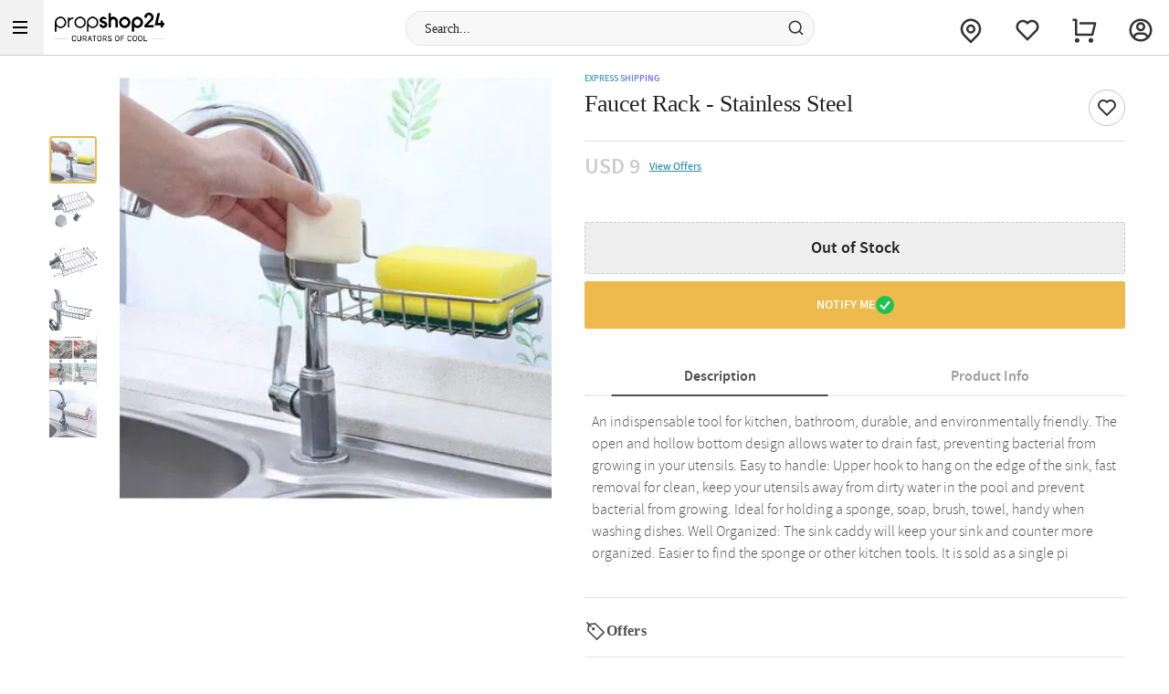

--- FILE ---
content_type: text/html; charset=utf-8
request_url: https://www.propshop24.com/p-faucet-rack-stainless-steel-216037
body_size: 17916
content:
<!DOCTYPE html>
<html xmlns="http://www.w3.org/1999/xhtml" lang="en">
<head>
    <title>Faucet Rack - Stainless Steel | PropShop24 | JVS1216037</title>
    <meta http-equiv="Content-Type" content="text/html; charset=utf-8">
    <meta http-equiv="X-UA-Compatible" content="IE=edge">
    <meta name="description" content="Buy Faucet Rack - Stainless Steel online at PropShop24 - JVS1216037">
    <meta name="googlebot" content="noodp">
    <meta name="viewport" content="width=device-width, initial-scale=1.0">

    <meta name="google-site-verification" content="8PJU2TsOopdo3JL-enjVe9-0mgnxtapxrw85IIaYCVg">    
    <meta property="fb:app_id" content="129038544454551">
    <meta property="og:title" content="Faucet Rack - Stainless Steel | PropShop24 | JVS1216037">
    <meta property="og:type" content="website">
    <meta property="og:url" content="https://www.propshop24.com/p-faucet-rack-stainless-steel-216037">
    <meta property="og:description" content="Buy Faucet Rack - Stainless Steel online at PropShop24 - JVS1216037">
    <meta property="og:site_name" content="PropShop24">
    <meta property="og:image" content="https://cdnnew.propshop24.com/f_auto,q_auto,t_pnoptprodlp/products/p-faucet-rack-stainless-steel-216037-m.jpg">
    
    <meta name="twitter:card" content="summary">
    <meta name="twitter:title" content="Faucet Rack - Stainless Steel | PropShop24 | JVS1216037">
    <meta property="twitter:image" content="https://cdnnew.propshop24.com/f_auto,q_auto,t_pnoptprodlp/products/p-faucet-rack-stainless-steel-216037-m.jpg">
    <meta property="twitter:url" content="https://www.propshop24.com/p-faucet-rack-stainless-steel-216037">
    <meta property="twitter:description" content="Buy Faucet Rack - Stainless Steel online at PropShop24 - JVS1216037">
    <meta name="twitter:site" content="@PropShop24">
    <meta name="twitter:creator" content="@PropShop24">
    <link rel="canonical" href="https://www.propshop24.com/p-faucet-rack-stainless-steel-216037">
    <link rel="icon" type="image/x-icon"  href="https://cdnnew.propshop24.com/propshop24/assets/images/favicon1666.ico">
    <link rel="shortcut icon" type="image/x-icon" href="https://cdnnew.propshop24.com/propshop24/assets/images/favicon1666.ico">

    <link rel="preconnect" href="//www.googletagmanager.com"> <link rel="dns-prefetch" href="//www.googletagmanager.com"> <link rel="preconnect" href="https://cdnnew.propshop24.com/propshop24/"> <link rel="dns-prefetch" href="https://cdnnew.propshop24.com/propshop24/"> <link rel="dns-prefetch" href="//script.crazyegg.com">  <link rel="dns-prefetch" href="//osjs.netcoresmartech.com">  <link rel="dns-prefetch" href="//connect.facebook.net"> 
            <link rel="preload" href="https://cdnnew.propshop24.com/propshop24/assets/fonts/NotoSerif-Bold.woff2" as="font" type="font/woff2" crossorigin>
            <link rel="preload" href="https://cdnnew.propshop24.com/propshop24/assets/stylesheets/library/fonts-new.css" as="style">
            <link rel="stylesheet" href="https://cdnnew.propshop24.com/propshop24/assets/stylesheets/library/fonts-new.css" >
        
                    
        <link rel="preload" as="script" href="https://cdnnew.propshop24.com/propshop24/assets/passets/js/baseJS-305.js" >
        <link rel="preload" as="script" href="https://cdnnew.propshop24.com/propshop24/assets/passets/js/commonJS-323.js" >
        <link rel="preload" as="script" href="https://cdnnew.propshop24.com/propshop24/assets/passets/js/pdctJS-323.js" >
    
    <style>
        .ie-mask-layer{display: none;}
        #add-ons .slick-next:before {
            content:none;
        }
        #add-ons .slick-prev:before {
            content:none;
        }
    </style>
    <script>
        function setCookie(cname, val, expiry, nopath) {
          var expDate = new Date();
          expDate.setTime(expiry);
          document.cookie = encodeURIComponent(cname) + '=' + encodeURIComponent(val) + (nopath ? '' : ';path='+window.location.pathname) + (expiry ? ';expires=' + expDate.toUTCString() : '');
        }
        function onclickDataLayer(event, data) {
                data = data || {};
                data['event'] = event;
                if (window.dataLayer) {
                    window.dataLayer = window.dataLayer || [];
                    window.dataLayer.push(data);
                }
            }
    </script>
    <script>
        var getGoogleMapsApiKey = 'AIzaSyACaGyP4lBZuFqCzq9AoRpr4lBUQCVkadI';
    </script>

    <!--[if IE]>
        <style>
            .ie-mask-layer{
                display: block;position: fixed;  background: #f2f2f2;  z-index: 99999;  top: 0;  left: 0;  bottom: 0;  right: 0;  display: flex;  justify-content: center;  font-size: 2em;  align-items: center;  font-weight: normal;  color: #c3404e;  text-align: center;  line-height: 2em;
            }
            .ie-mask-layer > img.img-responsive{
                width: 70%;
            }
        </style>
    <![endif]-->
   

    <!-- For Store 83 (Added by chetan 7/6/2018) -->
    <!--     -->
    <!-- CSS Includes -->
    <!--css from hbs widgets-->
    
            <link rel="stylesheet" href="https://cdnnew.propshop24.com/propshop24/assets/passets/css/baseCSS-305.css" type="text/css" >
            <link rel="stylesheet" href="https://cdnnew.propshop24.com/propshop24/assets/passets/css/pdctCSS-335.css" type="text/css" >
 <!-- css form hbswidgets ends-->
    <link rel="search" type="application/opensearchdescription+xml" title="PropShop24" href="/igosd_1666.xml">
    <script>
        if(window.navigator.appVersion.toLocaleLowerCase().indexOf('win') > -1) {
            document.getElementsByTagName('html')[0].classList.add('win');
        }
    </script>
    <script src="https://cdnnew.propshop24.com/propshop24/assets/plugins/jquery-v2.2.4.min.js"></script>

</head>
<body data-storecountry="India" data-selectedcountry="India" data-selectedcity="" data-selectedpincode="" data-webstoreredirect="" data-defaultcountry="India" data-defaultcountrycode="99" data-pers="0"   data-pagetype="hdl" data-show_reco="" data-reco_d="" data-personalisedbackward="true" data-new-pers="0" data-page="prod-des" data-type-two=""  data-parent-pt="" data-p-type="" data-parent-c="" data-parent-sc="" data-card-id="" class="body_wrapper content-wrapper     desktop  " data-cdn-url="https://cdnnew.propshop24.com/propshop24/"
      data-cdn="{&quot;imageAssetsURL&quot;:&quot;https://cdnnew.propshop24.com/propshop24/&quot;,&quot;assetsBaseURL&quot;:&quot;https://cdnnew.propshop24.com/propshop24/&quot;,&quot;persAssetsURL&quot;:&quot;https://cdnnew.propshop24.com/propshop24/&quot;,&quot;assetsURL&quot;:&quot;https://cdnnew.propshop24.com/propshop24/assets/&quot;,&quot;bannersURL&quot;:&quot;https://cdnnew.propshop24.com/f_auto,q_auto,t_pnoptprodlp/banners/&quot;,&quot;bannersOLDURL&quot;:&quot;https://cdnnew.propshop24.com/propshop24/f_auto,q_auto/banners/&quot;,&quot;inPageBannersURLD&quot;:&quot;https://cdnnew.propshop24.com/f_auto,q_auto/banners/&quot;,&quot;inPageBannersURLM&quot;:&quot;https://cdnnew.propshop24.com/f_auto,q_auto/banners/&quot;,&quot;bannersURLTMres&quot;:&quot;https://cdnnew.propshop24.com/f_auto,q_auto,t_mres/banners/&quot;,&quot;cardsURL&quot;:&quot;https://cdnnew.propshop24.com/f_auto,q_auto/cards/&quot;,&quot;cardsURLTMres&quot;:&quot;https://cdnnew.propshop24.com/f_auto,q_auto,t_mres/cards/&quot;,&quot;productsURL&quot;:&quot;https://cdnnew.propshop24.com/&quot;,&quot;productsURLTransformationF&quot;:&quot;f_auto,q_auto,t_prodf/&quot;,&quot;productsURLTransformationL&quot;:&quot;f_auto,q_auto,t_prodl/&quot;,&quot;productsURLTransformationM&quot;:&quot;f_auto,q_auto,t_pnoptprodlp/&quot;,&quot;productsURLTransformationMEco&quot;:&quot;f_auto,q_auto,t_prodm/&quot;,&quot;productsURLTransformationTH&quot;:&quot;f_auto,q_auto,t_prodth/&quot;,&quot;productsURLTransformationFNew&quot;:&quot;f_auto,q_auto,t_pnoptprodlp/&quot;,&quot;productsURLTransformationLNew&quot;:&quot;f_auto,q_auto,t_pnoptprodlp/&quot;,&quot;productsURLTransformationMNew&quot;:&quot;f_auto,q_auto,t_pnoptprodlp/&quot;,&quot;productsURLTransformationMEcoNew&quot;:&quot;f_auto,q_auto,t_pnoptprodlp/&quot;,&quot;productsURLTransformationTHNew&quot;:&quot;f_auto,q_auto,t_pnoptprodlp/&quot;,&quot;blogImageURL&quot;:&quot;f_auto,q_auto,t_blogcard/blogs/&quot;,&quot;productsURLFolder1&quot;:&quot;products/&quot;,&quot;persURL&quot;:&quot;https://d1xs5fw35mbn8b.cloudfront.net/pers/&quot;,&quot;videoURLTransformationTH&quot;:&quot;q_auto,t_vth/&quot;,&quot;videoURLTransformationL&quot;:&quot;q_auto,t_prodl/&quot;,&quot;videoURLWatermark&quot;:&quot;t_vrw&quot;,&quot;videoURLWatermarkReview&quot;:&quot;q_auto:low&quot;,&quot;videoURL&quot;:&quot;t_vdl&quot;,&quot;ccsBanner&quot;:&quot;f_auto,q_auto,t_ccstp/banners/&quot;,&quot;showcaseNanner&quot;:&quot;f_auto,q_auto,t_cathprect/banners/&quot;,&quot;video_bannser_URL&quot;:&quot;https://cdnnew.propshop24.com/f_auto,q_auto,t_pnopt9prodlp/banners/&quot;,&quot;fontName&quot;:&quot;SourceSans&quot;,&quot;headingNontName&quot;:&quot;NotoSerif&quot;,&quot;video_thumbnail_extension&quot;:&quot;&quot;}" data-skipsimilargifts = "false" data-static="" data-reco="false" data-device="desktop" data-stid="1666" data-ishome="" data-selectedcurrency="USD"  data-hidechat="1"  data-order-details="" data-membershipstatus="new" data-membershipexpiry="NA" data-isloginrequired="" data-ismicrosite="false" data-isPBP="" data-isgumlet="true">
        <p id="appType" style="display: none;">desktop</p>
        <p id="userIp" style="display: none;"></p>
        <p id="userCountry" style="display: none;"></p>
<!-- Google Tag Manager -->

<!-- End Google Tag Manager -->


<!-- Site Wrapper begins -->
    <div class="header-container if-header-container  " id="ps-header">
    <header class="bg-red if-header sticky if-sticky show-sticky  " id="header">
        <div class="row no-margin">
            <div class="col s2 text-center">
                <a href="/" class="logo-wrapper no-padding" tabindex="1" onclick="onclickDataLayer('logo_click')">
                    <img class="img-responsive lazy-load-image logo" style="margin-left: 50px;" src="https://cdnnew.propshop24.com/propshop24/assets/images/PropShop24_Logo_S.png" alt="PropShop24 - Curators of Cool" >
                </a>
            </div>
            <div class="col s7">
                &nbsp;

                <div class="search-bar-wrapper morphsearch ps-morphsearch        " id="morphsearch">
                    <form class="morphsearch-form ps-header-form" id="search-products" action="/search">
                        <input type="text" name="q" placeholder="Search..." class="search-bar m-t-5 p-l-10 p-r-10 morphsearch-input ps-search-input"
                               value="" autocomplete="off" maxlength="50">
                        <div class="icon-wrapper search-icon-wrapper">
                            <img class="img-responsive lazy-load-image" src="https://cdnnew.propshop24.com/propshop24/assets/svg-icons/search_v2.svg"></img>
                        </div>
                    </form>

                    <div class="morphsearch-content"></div>
                    <div class="autocomplete-section"></div>
                    <a href="javascript:void(0)"><span class="morphsearch-close"></span></a>
                    <div id="suggestedItems" class="hide suggested-items ps-search-suggestions" style="min-height: 100px; border: none; background: #f2f2f23b;">
                           
                    </div>
                </div>

            </div>


                <div class="col s3 padding-right-0">
                    <div class="header-inf row no-margin top-actions-menu">

                            <a title="Track Order" href="/searchorder" class="col t2 top-action-col waves-effect">
                                <div class="icon-wrapper top-action-icons quick-menu">
                                    <img alt ="Track" class="img-responsive lazy-load-image" src="https://cdnnew.propshop24.com/propshop24/assets/images/p24/track_order_v3.svg"/>
                                </div>

                            </a>
                                <a title="Shortlist" class="col t2 top-action-col slist-wrapper waves-effect">
                                    <div class="icon-wrapper top-action-icons sl-top-icon quick-menu">
                                        <img class="img-responsive lazy-load-image" src="https://cdnnew.propshop24.com/propshop24/assets/svg-icons/heart_v2.svg"></img>
                                    </div>
                                    <span class="sl-count hide">0</span>
                                </a>

                            <a title="Cart" href="/cart" class="col t2 top-action-col s-cart waves-effect">
                                <div class="icon-wrapper top-action-icons quick-menu">
                                    <img class="img-responsive lazy-load-image" src="https://cdnnew.propshop24.com/propshop24/assets/svg-icons/cart_v2.svg"></img>
                                </div>
                              <span id="cart-count" class="number cart-count  hide "></span>                                
                            </a>

                        <a title="Account" class="col t2 top-action-col waves-effect user-menu loginn" id="user-menu">
                            <div class="icon-wrapper top-action-icons quick-menu" >
                                    <img class="img-responsive lazy-load-image" src="https://cdnnew.propshop24.com/propshop24/assets/svg-icons/profile_v2.svg"></img>
                            </div>
                        </a>
                    </div>
                </div>

        </div>
        <div class="searched-text-container hide">
            <div id="searched-Items" class="search-suggest-items igp-suggestedItems ">
                <div class="prod-card-search-suggestions">

                </div>              
            </div>
        </div>
            <div id="newMegaMenuTemplate" data-isHome="" data-isNotFound = "" data-sbi_omp_flag = "">
            </div>
    </header>


</div>

<div id="dialpad-content" class="dialpad-content z-depth-1">
    <div class="relative">
        <div class="content-area">
            <div class="row no-margin flex-disp">

                <div class="col s3 text-center" style="display: none">
                    <div class="contact-inner flex-column-center complete-height chat-me hand-cursor">
                        <div class="icon-wrapper">
                            <img class="img-responsive lazy-load-image s-icon dialpad-icon dialpad-i-content" src="https://cdnnew.propshop24.com/propshop24/assets/svg-icons/chat.svg"></img>
                        </div>

                        <p class="no-margin flex-column-center flex-row-grow text-light-black">Chat</p>
                    </div>
                </div>
                 <div class="col s4 text-center ">
                        <a href="/searchorder" onclick="onclickDataLayer('track_order', {'trigger': 'Header'})">
                            <div class="contact-inner flex-column-center complete-height">

                                <div class="icon-wrapper">
                                    <img alt ="Track" class="img-responsive lazy-load-image" src="https://cdnnew.propshop24.com/propshop24/assets/images/p24/track_order_v3.svg">                                    
                                </div>
                                <p class="no-margin flex-column-center flex-row-grow text-light-black">Track
                                    Order</p>
                            </div>
                        </a>
                    </div>
                <div class="col s4 text-center">
                    <a href="/faq">
                        <div class="contact-inner flex-column-center complete-height">

                            <div class="icon-wrapper">
                                <img class="img-responsive lazy-load-image s-icon dialpad-icon dialpad-i-content" src="https://cdnnew.propshop24.com/propshop24/assets/svg-icons/Help-big.svg" style="filter: invert(1);"></img>
                            </div>
                            <p class="no-margin flex-column-center flex-row-grow text-light-black">Help
                                &amp; FAQ </p>
                        </div>
                    </a>
                </div>
                <div class="col s4 text-center">
                    <a href="/contact-us">
                        <div class="contact-inner flex-column-center complete-height">
                            <div class="icon-wrapper">
                                <img class="img-responsive lazy-load-image s-icon dialpad-icon dialpad-i-content" src="https://cdnnew.propshop24.com/propshop24/assets/svg-icons/email-v2.svg"></img>
                            </div>
                            <p class="no-margin flex-column-center flex-row-grow text-light-black">Email
                                Us </p>
                        </div>
                    </a>
                </div>
                <div class=" w-44 col s4 text-center">
                    <a href="/contact-us">
                        <div class="contact-inner flex-column-center complete-height">
                            <div class="icon-wrapper">
                                <img class="img-responsive lazy-load-image s-icon dialpad-icon dialpad-i-content" src="https://cdnnew.propshop24.com/propshop24/assets/svg-icons/contact_us_v2.svg"></img>
                            </div>
                            <p class="no-margin flex-column-center flex-row-grow text-light-black">022 4343 3330<br/></p>

                        </div>
                    </a>
                </div>

            </div>
        </div>
    </div>
</div>

<div class="site-wrapper bg-light" id="site-wrapper">
    <div class="site-wrapper-desk " >
                <div id="pdpHTML" class=" igp-pdp-rebranding">
                            
        <style>
             .product-top-container-new {
                margin-top: 1em !important;
            }
            .product-top-container-new .image-column {
                align-self: flex-start;
                position: sticky;
                top: 0;
            }
            .product-top-container-new .image-column #slick-show-images-zoom {
                width: 37vw;
                height: 37vw;
            }
            .pdp-img-slider .list-width.thumbnail-list {
                width: 7.5vw !important;
            }
        </style>
      
<section class="product-container ps-product-container" style="" data-is-video="" data-is-hamper="0" data-vid="354" data-personalise=false data-gaprod="{&quot;name&quot;:&quot;Faucet Rack - Stainless Steel&quot;,&quot;id&quot;:616303,&quot;price&quot;:9,&quot;brand&quot;:&quot;&quot;,&quot;pagetype&quot;:&quot;hdl&quot;,&quot;category&quot;:&quot;&quot;,&quot;variant&quot;:&quot;&quot;}" data-holidayDates="[]" data-barcode="[{&quot;barcodeName&quot;:&quot;POPHOMEAPL052&quot;,&quot;quantity&quot;:1,&quot;ratio&quot;:100}]" data-is_promoted="0" data-promoted_tag="" data-storeid="1666" data-isPBP="" data-visitedsmartbuy="false">
    <div class="row product-top-container-new no-margin igp-rebrand-pdp-cont" >

        <!-- Image column begins -->
        <div class="col s6 image-column no-padding fix-height-image-container ">
            <div class="d-flex pdp-img-slider no-breadcrumb-rebranding">
                <!-- Thumbnail images list begins -->
                <div class="row thumbnail-list img-padding no-margin col s2 list-width">
                    <div style="padding: 0px 0.5em !important; width: 5vw !important;" class="view-width thumbnail-img pdp-page">
                        <img id="first-thumbnail" data-original="https://cdnnew.propshop24.com/f_auto,q_auto,t_pnoptprodlp/products/p-faucet-rack-stainless-steel-216037-m.jpg" src="https://cdnnew.propshop24.com/f_auto,q_auto,t_pnoptprodlp/products/p-faucet-rack-stainless-steel-216037-m.jpg" data-imageId="999" class="img-responsive lazy-load-image lazy thumbnail-img-window" alt="Faucet Rack - Stainless Steel Online">
                    </div>
                    <div class="d-flex flex-col" id="slick-show-images">
                        <div class="view-width thumbnail-img pdp-page lazy-load-image">
                            <img data-original="https://cdnnew.propshop24.com/f_auto,q_auto,t_pnoptprodlp/products/p-faucet-rack-stainless-steel-216037-1.jpg" src="https://cdnnew.propshop24.com/f_auto,q_auto,t_pnoptprodlp/products/p-faucet-rack-stainless-steel-216037-1.jpg" data-imageId="0" style="width:100%; height:auto;" class="thumbnail-img-window lazy-load-image" alt="Gift Faucet Rack - Stainless Steel">
                        </div>
                        <div class="view-width thumbnail-img pdp-page lazy-load-image">
                            <img data-original="https://cdnnew.propshop24.com/f_auto,q_auto,t_pnoptprodlp/products/p-faucet-rack-stainless-steel-216037-2.jpg" src="https://cdnnew.propshop24.com/f_auto,q_auto,t_pnoptprodlp/products/p-faucet-rack-stainless-steel-216037-2.jpg" data-imageId="1" style="width:100%; height:auto;" class="thumbnail-img-window lazy-load-image" alt="Buy Faucet Rack - Stainless Steel">
                        </div>
                        <div class="view-width thumbnail-img pdp-page lazy-load-image">
                            <img data-original="https://cdnnew.propshop24.com/f_auto,q_auto,t_pnoptprodlp/products/p-faucet-rack-stainless-steel-216037-3.jpg" src="https://cdnnew.propshop24.com/f_auto,q_auto,t_pnoptprodlp/products/p-faucet-rack-stainless-steel-216037-3.jpg" data-imageId="2" style="width:100%; height:auto;" class="thumbnail-img-window lazy-load-image" alt="Shop Faucet Rack - Stainless Steel">
                        </div>
                        <div class="view-width thumbnail-img pdp-page lazy-load-image">
                            <img data-original="https://cdnnew.propshop24.com/f_auto,q_auto,t_pnoptprodlp/products/p-faucet-rack-stainless-steel-216037-4.jpg" src="https://cdnnew.propshop24.com/f_auto,q_auto,t_pnoptprodlp/products/p-faucet-rack-stainless-steel-216037-4.jpg" data-imageId="3" style="width:100%; height:auto;" class="thumbnail-img-window lazy-load-image" alt="">
                        </div>
                        <div class="view-width thumbnail-img pdp-page lazy-load-image">
                            <img data-original="https://cdnnew.propshop24.com/f_auto,q_auto,t_pnoptprodlp/products/p-faucet-rack-stainless-steel-216037-5.jpg" src="https://cdnnew.propshop24.com/f_auto,q_auto,t_pnoptprodlp/products/p-faucet-rack-stainless-steel-216037-5.jpg" data-imageId="4" style="width:100%; height:auto;" class="thumbnail-img-window lazy-load-image" alt="">
                        </div>
                    
                    </div>
                </div>
                <!-- Thumbnail images list ends -->
                <!-- Main images list begins -->
                <div class="no-padding image-container col s12 ">
                    <div class="row no-margin main-img-wrapper no-padding">
                        <div class="col s12 no-padding no-scroll">
                            <div class="intrinsic intrinsic-square img-display" id="slick-show-images-zoom">

                                    <img src="https://cdnnew.propshop24.com/f_auto,q_auto,t_prodl/products/p-faucet-rack-stainless-steel-216037-m.jpg" data-original="https://cdnnew.propshop24.com/f_auto,q_auto,t_pnoptprodlp/products/p-faucet-rack-stainless-steel-216037-m.jpg" data-imageId="999" class="img-responsive lazy-load-image pdp-page big-image lazy intrinsic-item img-pos big-img-window" id="big-image-999" alt="Faucet Rack - Stainless Steel" data-zoom-image="https://cdnnew.propshop24.com/f_auto,q_auto,t_pnoptprodlp/products/p-faucet-rack-stainless-steel-216037-m.jpg">
                                    <img src="https://cdnnew.propshop24.com/f_auto,q_auto,t_pnoptprodlp/products/p-faucet-rack-stainless-steel-216037-1.jpg" data-original="https://cdnnew.propshop24.com/f_auto,q_auto,t_pnoptprodlp/products/p-faucet-rack-stainless-steel-216037-1.jpg" data-imageId="0" class="hide img-responsive lazy-load-image pdp-page big-image lazy intrinsic-item img-pos big-img-window" id="big-image-0" data-zoom-image="https://cdnnew.propshop24.com/f_auto,q_auto,t_pnoptprodlp/products/p-faucet-rack-stainless-steel-216037-1.jpg">
                                    <img src="https://cdnnew.propshop24.com/f_auto,q_auto,t_pnoptprodlp/products/p-faucet-rack-stainless-steel-216037-2.jpg" data-original="https://cdnnew.propshop24.com/f_auto,q_auto,t_pnoptprodlp/products/p-faucet-rack-stainless-steel-216037-2.jpg" data-imageId="1" class="hide img-responsive lazy-load-image pdp-page big-image lazy intrinsic-item img-pos big-img-window" id="big-image-1" data-zoom-image="https://cdnnew.propshop24.com/f_auto,q_auto,t_pnoptprodlp/products/p-faucet-rack-stainless-steel-216037-2.jpg">
                                    <img src="https://cdnnew.propshop24.com/f_auto,q_auto,t_pnoptprodlp/products/p-faucet-rack-stainless-steel-216037-3.jpg" data-original="https://cdnnew.propshop24.com/f_auto,q_auto,t_pnoptprodlp/products/p-faucet-rack-stainless-steel-216037-3.jpg" data-imageId="2" class="hide img-responsive lazy-load-image pdp-page big-image lazy intrinsic-item img-pos big-img-window" id="big-image-2" data-zoom-image="https://cdnnew.propshop24.com/f_auto,q_auto,t_pnoptprodlp/products/p-faucet-rack-stainless-steel-216037-3.jpg">
                                    <img src="https://cdnnew.propshop24.com/f_auto,q_auto,t_pnoptprodlp/products/p-faucet-rack-stainless-steel-216037-4.jpg" data-original="https://cdnnew.propshop24.com/f_auto,q_auto,t_pnoptprodlp/products/p-faucet-rack-stainless-steel-216037-4.jpg" data-imageId="3" class="hide img-responsive lazy-load-image pdp-page big-image lazy intrinsic-item img-pos big-img-window" id="big-image-3" data-zoom-image="https://cdnnew.propshop24.com/f_auto,q_auto,t_pnoptprodlp/products/p-faucet-rack-stainless-steel-216037-4.jpg">
                                    <img src="https://cdnnew.propshop24.com/f_auto,q_auto,t_pnoptprodlp/products/p-faucet-rack-stainless-steel-216037-5.jpg" data-original="https://cdnnew.propshop24.com/f_auto,q_auto,t_pnoptprodlp/products/p-faucet-rack-stainless-steel-216037-5.jpg" data-imageId="4" class="hide img-responsive lazy-load-image pdp-page big-image lazy intrinsic-item img-pos big-img-window" id="big-image-4" data-zoom-image="https://cdnnew.propshop24.com/f_auto,q_auto,t_pnoptprodlp/products/p-faucet-rack-stainless-steel-216037-5.jpg">
                                
                            </div>
                        </div>
                    </div>
                </div>
                <!-- Main images list ends -->
            </div>
        </div>
        <!-- Image column ends -->

        <div class="col s6 product-desc-container flex-disp column-flex-disp" style="position:relative; padding: 0px;">
            <div id="scroll-container" style="display:flex; flex-direction:column; min-height:calc(100vh - 200px);">
                
                <div class="bestSel-cont" data-store="1666"><span class="best-seller Paragraph-10-2XS--Semibold">Express Shipping</span><div style="
            background-color:#f6f2ff;
            color: #6d4ebf
        " class="tag_styling del_tag_cont hide"><div class="del_tag_icon">
        <img class="img-responsive lazy-load-image"  src="[data-uri]" data-original="https://cdnnew.propshop24.com/propshop24/assets/svg-icons/sameday_del_icon.svg" alt="sameday_del_icon"/>
        </div><span class="dDelTag hide Paragraph-10-2XS--Semibold"></span></div></div>

                <div style="display: flex; flex-direction:row; justify-content:space-between; margin-top:4px;" >
                    <div class="product-name-container">
                        <input type="hidden" class="prod-id" value="616303">
                        <input type="hidden" class="group_id" value="616303">
                        <input type="hidden" class="prd_url" value="">
                        <input type="hidden" class="prd_data" value="">
                        <input type="hidden" class="prd_vid" value="354">
                        <input type="hidden" class="prd_check_date" value="">
                        <input type="hidden" class="prod-sku" value="JVS1216037">
                        <input type="hidden" class="prod-status" value="0">
                            <h1 itemprop="name" class="prod-name Heading-5--Bold ps-prod-name" style="margin: 0;">Faucet Rack - Stainless Steel</h1>
                            <div style="display: flex; min-height:20px;">
                            </div>
                    </div>
                        <button id="add-shortlist" class="shortlist-revamp sl-star  ps24 " data-storeid="1666" data-isPBP="" data-in-slist="0" data-pid="616303" data-pname="Faucet Rack - Stainless Steel" data-sku="JVS1216037" data-dprice="0" data-mprice="9" data-vid="354" data-personalise=false data-is_promoted="0" data-promoted_tag="" data-barcode="[{&quot;barcodeName&quot;:&quot;POPHOMEAPL052&quot;,&quot;quantity&quot;:1,&quot;ratio&quot;:100}]" data-flagegv="false">
                        </button>
                </div>


                    <div class="pdp-price-with-qty">
                        <div class="prod-price-container  ">
                            <input class="i-buy-now" type="hidden" value=" 9"/>
                                    <div data-prodprice="9" class="prod-price Paragraph-24-2XL--Semibold oos-opacity ps-prod-price">
                                        USD 9
                                    </div>
                            <span class="social-share hidden">Share
                                <span class="social-share-btn" id="mail-share">
                                <div class="icon-wrapper social-icons-svg">
                                    <svg viewBox="0 0 2 2" class="s-icon">
                                    <use xlink:href="/svgs/main_v1.svg#shape-share-mail"></use>
                                    </svg>
                                </div>
                                </span>
                                <span class="social-share-btn" id="fb-share">
                                <div class="icon-wrapper social-icons-svg">
                                    <svg viewBox="0 0 2 2" class="s-icon">
                                        <use xlink:href="/svgs/main_v1.svg#shape-fb"></use>
                                    </svg>
                                </div>
                                </span>
                                <span class="social-share-btn" id="gplus-share">
                                <div class="icon-wrapper social-icons-svg">
                                    <svg viewBox="0 0 2 2" class="s-icon">
                                        <use xlink:href="/svgs/main_v1.svg#shape-g-plus"></use>
                                    </svg>
                                </div>
                                </span>
                                <!-- <span class="social-share-btn" id="twitter-share">
                                <div class="icon-wrapper social-icons-svg">
                                    <svg viewBox="0 0 2 2" class="s-icon">
                                        <use xlink:href="/svgs/main_v1.svg#shape-twitter"></use>
                                    </svg>
                                </div>
                                </span> -->
                                <span class="social-share-btn" id="pinterest-share">
                                <div class="icon-wrapper social-icons-svg">
                                    <svg viewBox="0 0 2 2" class="s-icon">
                                        <use xlink:href="/svgs/main_v1.svg#shape-pinterest"></use>
                                    </svg>
                                </div>
                                </span>
                            </span>
                            <a href="#" id="view-offers-link" class="view-offers-link Paragraph-12-XS--Medium hide">View Offers</a>
                        </div> 
                    </div>


                


                                    

                <span style="display: none;" id="revamp"></span>
                    <div class="attr-pincode-col ">
                        <div class="attr-column hide" style="border-bottom:solid 1px #e0e0e0; padding-bottom:23px;">
                            <div class="attr-container-item" id="attr-1">
                                <div class="attr-container-content open-accordion" id="del-info-content">
                                    <div id="del-info-inner-content">
                                        <div class="product-delivery-container">
                                            <div
                                                class="flex-row-grow delivery-options-container ">
                                                <!-- International delivery section -->
                    
                                                <!-- Domestic Delivery section -->
                                                <div id="domestic-del"
                                                    class=" hidden  del-opt-type ">
                                                    <div class="row no-margin pincode-container pincode-revamp">
                                                        <div class="d-flex" style="width: 100%;">
                                                            <form style="width:63%" id="p-check-form" novalidate="novalidate"
                                                                class=""
                                                                autocomplete="off">
                                                                <div class="pincode-container-items input-cont-pos">
                                                                    <div class="row no-margin padding-left-0 flex-disp relative">
                                                                            <div class="country col s4 padding-left-0 padding-right-0">
                                                                                <input type="hidden" id="country-container"
                                                                                    value="India" />
                                                                                <div class="country-container"
                                                                                    data-country="India">
                                                                                </div>
                                                                                <div class="padding-left-0 padding-right-0">
                                                                                    <div class="pincode-field country-holder inp-relative"
                                                                                        style="position: relative;background:#f2f2f2;display:flex">
                                                                                        <input type="text" name="countries" id="country"
                                                                                            class="initialCheck text-center p-code-field input required suggestPdpCountry current-location overflow-name Paragraph-14-S--Regular"
                                                                                            placeholder="India"
                                                                                            value="India"
                                                                                            data-ccode="India" data-courier="true"
                                                                                            data-cid="99"
                                                                                            data-country="India"
                                                                                            data-handlers="countryOnChange"
                                                                                            autocomplete="off" readonly data-storeid="1666" data-isPBP="" />
                                                                                        <div
                                                                                            class="country-div hidden ">
                                                                                        </div>
                                                                                        <div id="countries-suggestion" class="z-depth-1">
                                                                                        </div>
                                                                                        <div id="dd-icon-area"
                                                                                            style="padding:10px;margin-top:2px;display:none; ">
                                                                                            <img class="img-responsive lazy-load-image" alt="edit"
                                                                                                style="height: 16px;width:16px;"
                                                                                                src="https://cdnnew.propshop24.com/propshop24/assets/svg-icons/dropdown-icon.svg"></img>
                                                                                        </div>
                                                                                    </div>
                                                                                </div>
                                                                            </div>
                                                                        <ul class="autocomplete-results autocomplete-results-revamp"></ul>
                                                                        <ul class="autocomplete-results autocomplete-results-revamp autocomplete-results-international"
                                                                            style="overflow-y: scroll;height: 240px;"></ul>
                                                                        <div class="col s5 no-padding pincode-field-container" style="display:none;" >
                                                                            <div class="pincode-field inp-relative">
                                                                                <div class="location-and-cross-btn">
                                                                                    <input
                                                                                        style="padding:9px 0px 9px 9px !important;background:white !important"
                                                                                        id="location-input" type="text"
                                                                                        class="onlyPincode pincode-input input-autocomplete-google-map initialCheck p-code-field input required pincode location-input pincode-text no-padding text-center Paragraph-16-M--Regular "
                                                                                        placeholder="Pincode/Location"
                                                                                        autocomplete="rutjfkde">
                    
                                                                                    <span
                                                                                        class="hide dom-cross-btn cross-btn new-cross-btn hidden">
                                                                                        <div class="icon-wrapper">
                                                                                            <img class="img-responsive lazy-load-image" alt="close"
                                                                                                src="https://cdnnew.propshop24.com/propshop24/assets/svg-icons/close.svg">
                                                                                        </div>
                                                                                    </span>
                                                                                </div>
                                                                                <input type="hidden" name="pincode" id="pincode"
                                                                                    class="hide initialCheck p-code-field input required number minlength maxlength pincode"
                                                                                    minlength="6" maxlength="6"
                                                                                    placeholder="Enter delivery area pincode"
                                                                                    value=""
                                                                                    data-pincode=""  autocomplete="rutjfkde" />
                    
                                                                                <input id="placeId" class="hide"
                                                                                    value="">
                                                                                <p id="pincode-display" class="pincode-display" style="display: none;"></p>
                                                                                <!--<p class="no-margin ">Free delivery in major indian cities. Estimated delivery time: 2-3 days</p>-->
                                                                            </div>
                                                                        </div>
                                                                        <div
                                                                            class="col s5 no-padding pincode-field-container-international"  >
                                                                            <div class="pincode-field inp-relative">
                                                                                <div class="location-and-cross-btn">
                                                                                    <input style="background:white !important;padding: 0;"
                                                                                        name="location-input-international"
                                                                                        id="location-input-international" type="text"
                                                                                        class=" onlyPincode pincode-input initialCheck p-code-field input required pincode location-input-international pincode-text no-padding text-center"
                                                                                        placeholder="City" autocomplete="none" value=""/>
                    
                                                                                    <span
                                                                                        class="hide dom-cross-btn cross-btn new-cross-btn hidden">
                                                                                        <div class="icon-wrapper">
                                                                                            <svg viewBox="0 0 2 2">
                                                                                                <use xmlns:xlink="http://www.w3.org/1999/xlink"
                                                                                                    xlink:href="/svgs/main_v1.svg#shape-close">
                                                                                                </use>
                                                                                            </svg>
                                                                                        </div>
                                                                                    </span>
                                                                                </div>
                                                                                <input type="hidden" name="pincode" id="pincode"
                                                                                    class="hide initialCheck p-code-field input required number minlength maxlength pincode"
                                                                                    minlength="6" maxlength="6"
                                                                                    placeholder="Enter delivery area pincode"
                                                                                    value=""
                                                                                    data-pincode=""  autocomplete="rutjfkde" />
                    
                                                                                <input id="placeId" class="hide"
                                                                                    value="">
                                                                                <p id="pincode-display" class="pincode-display" style="display:none;"></p>
                                                                                <!--<p class="no-margin ">Free delivery in major indian cities. Estimated delivery time: 2-3 days</p>-->
                                                                            </div>
                                                                        </div>
                                                                        <div class="col s3 no-padding wrapper-check-pincode" data-storeid="1666" data-isPBP="">
                                                                            <button class="pincode-check-btn Paragraph-14-S--Semibold ps-pincode-check-btn"
                                                                                id="pincode-check-btn">Check</button>
                                                                            <button id="available-pincode"
                                                                                class="available-pincode hide d-flex Paragraph-14-S--Semibold"
                                                                                style="pointer-events: none;justify-content: center; align-items:center;">
                                                                                Available
                                                                                <span
                                                                                    style="position:relative;top:0px;width:14px;height:14px;">
                                                                                    <img style="margin-left: 0.3em;cursor: default;"
                                                                                        class="img-responsive lazy-load-image" alt="tick"
                                                                                        src="https://cdnnew.propshop24.com/propshop24/assets/svg-icons/pincode-tick.svg"></img>
                                                                            
                                                                                </span>
                                                                            </button>
                                                                            <button class="pincode-notfound Paragraph-14-S--Semibold hide"
                                                                                style="pointer-events: none;">Error</button>
                                                                        </div>
                    
                                                                        <!--<div class="col s1 padding-right-0 mar-auto">-->
                                                                        <!--</div>-->
                                                                    </div>
                                                                </div>
                                                            </form>
                                                            <div class="blue-text Paragraph-14-S--Semibold ps-text hide "
                                                                style="margin-left: 0.2em;cursor:pointer;display: flex;align-items: center;padding: 0px 24px;"
                                                                id="pdp-login-user">
                                                                <div>Saved Addresses</div>
                                                                <div style="padding-left: 8px"><img src="https://cdnnew.propshop24.com/propshop24/assets/svg-icons/saved-address-icon-new.svg" alt="location icon"></div>
                                                            </div>
                                                            <div style="width:37%"
                                                                class="saved-address-container hide" data-storeid="1666" data-isPBP="">
                                                                <div id="sadd-d-dom"
                                                                    class="address-box select-button-cat form-control  notLoggedIn "
                                                                    style="cursor:pointer;position:relative;"
                                                                    placeholder="Select from addr">
                                                                    <div class="d-flex"
                                                                        style="justify-content: space-between; cursor:pointer">
                                                                        <div id="saved-addr" class="saved-addr Paragraph-14-S--Semibold" value=""
                                                                            placeholder="Select from address">Saved Addresses</div>
                    
                                                                        <div style="padding:11px;align-self: center;">
                                                                            <img class="img-responsive lazy-load-image" alt="down arrow"
                                                                                src="https://cdnnew.propshop24.com/propshop24/assets/svg-icons/arrow-down.svg"></img>
                                                                        </div>
                                                                    </div>
                                                                </div>
                                                            </div>
                                                        </div>
                                                        <div id="pin-error--container" class="Paragraph-12-XS--Semibold hidden relative"></div>
                                                        <p id="city-name-field"></p>
                                                        <div id="saved-addr-overlay" onclick="overlayOff()">
                                                        </div>
                                                        <div class="select-saved-addr hide">
                                                            <div class="d-flex " id="enter-another-pincode">
                                                                <span class="another-pincode">Check delivery to another location</span>
                                                            </div>
                                                        </div>
                                                        <div class="addt-info relative">
                                                            <div id="pincode-error-text" class="hidden Paragraph-14-S--Regular relative"></div>
                                                            <div id="pin-error-text" class="text-color hidden"></div>
                                                            <div id="pin-non-deliverable" class="hidden"></div>
                                                            <div id="pin-success-text" class="text-color hidden relative"></div>
                                                        </div>
                                                        <div class="express-message hide">Want it before 25th Aug? <br />Choose from
                                                            <a>Express Catalogue</a>
                                                        </div>
                    
                                                        <input type="hidden" value="false" name="flag_fs" id="flag_fs" />
                                                    </div>
                                                    <div class="shimmer-container delievery-container-loader">
                                                        <div class="shimmer-br">
                                                            <div class="shimmer-wrapper">
                                                                <div class="shimmer-comment shimmer-br shimmer-animate"></div>
                                                                <div class="shimmer-comment shimmer-br shimmer-animate"></div>
                                                            </div>
                                                        </div>
                                                    </div>
                                                </div>
                                            </div>
                                        </div>
                                    </div>
                                </div>
                            </div>
                        </div>
                            <div class="oos-block-container ">
                                <div class="oos-block"><span class="oos-text Paragraph-18-L--Semibold">Out of Stock</span></div>
                                <button class="oos-notify-button">
                                    <span class="notify-me-text Paragraph-14-S--Semibold caps">NOTIFY ME</span>
                                    <img src="https://cdnnew.propshop24.com/propshop24/assets/svg-icons/complete-checkout-step.svg" alt="notify-me-img">
                                </button>
                                <div class="oos-logged-out-block hide">
                                    <p class="oos-title Paragraph-16-M--Semibold">Be the first to know when the product returns!</p>
                                    <div class="input-container">
                                        <input id="oos-user-email" type="email" placeholder="Example@gmail.com">
                                        <button class="oos-notify-button-logged-out">
                                            <span class="notify-me-text Paragraph-14-S--Semibold">NOTIFY ME</span>
                                            <img src="https://cdnnew.propshop24.com/propshop24/assets/svg-icons/complete-checkout-step.svg" alt="notify-me-img">
                                        </button>
                                    </div>
                                </div>
                                <div class="oos-success-container hide">
                                     <img src="https://cdnnew.propshop24.com/propshop24/assets/svg-icons/oos-success-icon.svg" alt="notify-me-img">
                                     <span class="oos-success-msg Paragraph-14-S--Semibold">You will be notified when it’s back in stock</span>
                                </div>
                            </div>
                    </div>
                
                <div style="display: none;">
                                <span class="del-req-option hide" data-stype="1" data-newstype="1">&nbsp;&nbsp;&nbsp;&nbsp;(optional)</span>
                    <span style="display: none;" class="number buy-amt"></span>

                </div>


                


                <div class="col no-margin" style=" ; border-bottom: 1px solid #e0e0e0; padding: 0px 0px 20px">
                    <section class="pdp-descInfo-container ps-pdp-desc-container">
                        <div class="pdp-descInfo-header-cont">
    <div class="pdp-desc-header desc-link desc-header" data-link="desc-link">
        <span class=" Paragraph-16-M--Semibold  selected">Description</span>
    </div>
    <div class="pdp-spec-header spec-link desc-header" data-link="spec-link">
        <span class=" Paragraph-16-M--Semibold  ">Product Info</span>
    </div>

    <hr class="desc-divider-line" />
</div>

<div class="pdp-desc-info-container">
    <div class="pdp-desc-cont desc-container desc-link selected">
        <span class="pdp-desc-text desc-font  Paragraph-16-M--Regular ">An indispensable tool for kitchen, bathroom, durable, and environmentally friendly. The open and hollow bottom design allows water to drain fast, preventing bacterial from growing in your utensils. Easy to handle: Upper hook to hang on the edge of the sink, fast removal for clean, keep your utensils away from dirty water in the pool and prevent bacterial from growing. Ideal for holding a sponge, soap, brush, towel, handy when washing dishes. Well Organized: The sink caddy will keep your sink and counter more organized. Easier to find the sponge or other kitchen tools. It is sold as a single pi</span>
    </div>
    <div class="pdp-spec-cont spec-link desc-container ">
        <div class="pdp-desc-text"><div class="prodDesc_subHead_cont prod_sku"><div class="prodDesc_subHead_SKU prod-desc-font Paragraph-16-M--Semibold">SKU:</div><div class="prodDesc_subHead_SKU_text_cont">
                        <span class="subHead_SKU_text prod-desc-font Paragraph-16-M--Regular">JVS1216037</span>
                        <span class="sku_copy_svg "><img class="img-responsive" src="https://cdnnew.propshop24.com/propshop24/assets/svg-icons/sku-copy.svg"/></span>    
                        </div><div class="sku_copied_cont Paragraph-12-XS--Semibold">
                        SKU COPIED
                        </div></div><div class="prodDesc_subHead_cont"><ol class="subHead_ol" style="list-style-type:disc"><li class="subHead_li">
                                        <span class="prod-desc-font Paragraph-16-M--Regular">Material: Stainless Steel </span>
                                        </li><li class="subHead_li">
                                        <span class="prod-desc-font Paragraph-16-M--Regular">Brand: Home Appliances </span>
                                        </li><li class="subHead_li">
                                        <span class="prod-desc-font Paragraph-16-M--Regular">Size: L:20.8 X B:16.3 X H:7.1 cm, W:360g </span>
                                        </li><li class="subHead_li">
                                        <span class="prod-desc-font Paragraph-16-M--Regular">Country of Origin: India</span>
                                        </li></ol></div></div>
    </div>
    <div class="pdp-info-cont info-link desc-container">
        <div class="pdp-more-text"><div class="more_subHead_cont">
                    <span class="Paragraph-16-M--Semibold">Delivery Info</span><ol class="more_subHead_ol" style="list-style-type:disc"><li class="more_subHead_li">
                            <span class="prod-more-font Paragraph-16-M--Regular">Delivered product might vary slightly from the image shown.</span>
                            </li><li class="more_subHead_li">
                            <span class="prod-more-font Paragraph-16-M--Regular">The date of delivery is provisional as it is shipped through third party courier partners.</span>
                            </li><li class="more_subHead_li">
                            <span class="prod-more-font Paragraph-16-M--Regular">We try to get the gift delivered close to the provided date. However, your gift may be delivered prior or after the selected date of delivery.</span>
                            </li><li class="more_subHead_li">
                            <span class="prod-more-font Paragraph-16-M--Regular">To maintain the element of surprise on gift arrival, our courier partners do not call prior to delivering an order, so we request that you provide an address at which someone will be present to receive the package.</span>
                            </li><li class="more_subHead_li">
                            <span class="prod-more-font Paragraph-16-M--Regular">Delivery may not be possible on Sundays and National Holidays.</span>
                            </li><li class="more_subHead_li">
                            <span class="prod-more-font Paragraph-16-M--Regular">For International deliveries, custom charges might be levied which are payable by the recipient.</span>
                            </li></ol></div></div>
    </div>
</div>
                    </section>
                </div>

                 
                 <input type="hidden" id="maxAddonsList" value=>
                 
                <div id="add-ons" class="rebranding-addons  ps-add-ons-modal" style=" margin-bottom: 24px;" data-addOnVariation="1">
                        <section class="product-added-toast--container hide">
                            <div class="product-and-thumbnail-text--container">
                                <img class="product--thumbnail lazy-load-image" src="[data-uri]" data-original="" alt=""/>
                                <span class="product-added--text Paragraph-14-S--Regular">Product Added to cart</span>
                            </div>
                            <img class="success--icon lazy-load-image" src="[data-uri]" data-original="https://cdnnew.propshop24.com/propshop24/assets/images/check-circle-fill.svg" alt="success-icon"/>
                        </section>
                        <div class="addon-heading--container">
                            <span class="addon-heading Paragraph-16-M--Semibold lh-20--S">We think you’ll love</span>
                            <div id="close-accordion">
                                <img id="add-icon" style="height: 14px; transform:rotate(45deg); display:none;" class="img-responsive lazy-load-image" src="https://cdnnew.propshop24.com/propshop24/assets/svg-icons/cross-icon.svg" alt="add-icon" />
                                <img id="minus-icon" style="height: 14px;" class="img-responsive lazy-load-image" src="https://cdnnew.propshop24.com/propshop24/assets/svg-icons/minus-icon.svg" alt="minus-icon" />
                            </div>
                            <div id="close-modal" style="display: none; cursor:pointer;">
                                <img style="height: 24px;" class="img-responsive lazy-load-image" src="https://cdnnew.propshop24.com/propshop24/assets/svg-icons/x.svg" alt="cross-icon" />
                            </div>
                        </div>
                        <div class="addon-heading-separator hide"></div>

                    <div id="accordion" >
                    </div>
                    
                </div>

               
                        <section id="pdp-offers-section"></section>



                
            </div>
       
            
            
            <div class="primary-cta-wrapper active hide" style="display:flex;flex-wrap: wrap;">
                <div class="cart-action-ctas d-flex width-100">
                <button id="personalize-revamp" type="submit" data-main-img="p-faucet-rack-stainless-steel-216037-m.jpg" class="hide personalize-revamp revamp-btn waves-effect btn-submit-pdp pers u-case pdp-pp-upload-image-text Paragraph-14-S--Semibold caps" >
                        <span id="out-of-stock">OUT OF STOCK</span>
                </button>
                
                    <button title="CONTINUE SHOPPING" class="add-to-cart-revamp Paragraph-14-S--Semibold caps continue-shopping-cta hide">
                        <span class="Paragraph-14-S--Semibold">CONTINUE SHOPPING</span>
                    </button>
                <button title="ADD TO CART" class="add-to-cart-revamp Paragraph-14-S--Semibold caps " disabled style="opacity: 0.5;" id="add-cart"   >
                        <span>OUT OF STOCK</span>
                </button>
                </div>
            </div>


        </div>

    </div>

    

    <div class="pdp-info-window z-depth-1 hidden">
      <div class="info-up-arrow"></div>
      <div class="info-content row no-margin">
        <div class="col s4 padding-left-0"><div class="info-img">
          <img class="img-responsive lazy-load-image lazy intrinsic-item" src="[data-uri]" data-original="https://cdnnew.propshop24.com/f_auto,q_auto,t_pnoptprodlp/products/p-faucet-rack-stainless-steel-216037-m.jpg" alt="" />
        </div></div>
        <div class="col s8 item-info padding-left-0">
          <p class="item-name">Faucet Rack - Stainless Steel</p>
          <p class="item-price">Price: USD </p>
          <p>Item has been successfully added to cart!</p>
        </div>
      </div>
    </div>

    <div class="pdp-mail-container mail-white-bg">
        <div class="pdp-mail-container-close">X</div>
      <div class="diagonal-stripe-bg">
        <div class="mail-white-bg complete-height">
          <div class="row">
            <div class="col s3 padding-left-0">
              <div class="intrinsic">
                <img class="img-responsive lazy-load-image lazy intrinsic-item" src="[data-uri]" data-original="https://cdnnew.propshop24.com/f_auto,q_auto,t_pnoptprodlp/products/p-faucet-rack-stainless-steel-216037-m.jpg" alt="" />
              </div>
            </div>
            <div class="col s9">
              <p class="heading">Faucet Rack - Stainless Steel</p>
              <p class="sub-heading">Hey I just found this gift on PropShop24. Check it out!</p>
            </div>
          </div>
          <div class="row heading">
            Enter Email Address
          </div>
          <div class="row maillist-container">
            <ul class="maillist">
              <li class="mail">
                <input type="text" class="mail-id">
                <a href="javascript:void(0)" class="delete-mail">
                  <div class="icon-wrapper">
                    <img class="img-responsive lazy-load-image" alt="close" src="https://cdnnew.propshop24.com/propshop24/assets/svg-icons/close.svg">
                  </div>
                </a>
              </li>
            </ul>
            <span class="pull-right p-t-5">Press Enter / Space to Add Email</span>
          </div>
          <div class="row hide success-msg text-center">Emails Sent Succesfully</div>
          <div class="empty-space row"></div>
            <div class="text-center heading not-logged-in">
              <a href="javascript:void(0)" onclick="goToLogin()">Login/Signup</a> to Continue
            </div>
        </div>
      </div>
    </div>

    <div class="info-window z-depth-1 hidden">
      <div class="info-window-up-arrow"></div>
      <div class="info-window-content"></div>
    </div>
</section>

<div id="overlay-loader">
</div>

<div id="addons-overlay">
</div>

<div class="revamp-cart-overlay cart-overlay"><img class="lazy-load-image" alt="loading.." data-original="https://cdnnew.propshop24.com/propshop24/assets/images/Transparent_01.gif" src="[data-uri]" height="60px"></div>



<!--<div class="error-container">-->
    <!--<p class="oos-error-text">Sorry! The product is currently out of stock.</p>-->
    <!--<div class="oos-error-close">-->
        <!--<div class="icon-wrapper">-->
            <!--<svg viewBox="0 0 2 2">-->
                <!--<img xmlns:xlink="http://www.w3.org/1999/xlink" class="img-responsive lazy-load-image" src="https://cdnnew.propshop24.com/propshop24/assets/svg-icons/close"></img>-->
            <!--</svg>-->
        <!--</div>-->
    <!--</div>-->
<!--</div>-->
<div class="error-overlay"></div>

<script defer>
    var isLoggedIn = "";
    var dayShift = "0";
    var intlDayShift = "8";
    var vid = "354";
    var holidayTypes = "null", stdDate = new Date("Sat Jan 10 2026 02:46:29 GMT+0000 (Coordinated Universal Time)"), startDate = new Date("Sat Jan 10 2026 02:46:29 GMT+0000 (Coordinated Universal Time)"), currentTime = new Date("Sat Jan 10 2026 02:46:29 GMT+0000 (Coordinated Universal Time)"), today = new Date("Sat Jan 10 2026 02:46:29 GMT+0000 (Coordinated Universal Time)"), hoursPassed = parseInt(today.getHours());
        var base =  false;

</script>

<div id="personalisation-section" class="personalisation-section revamp-section" data-storeid="1666" data-isPBP=""></div>
<div id="personalisation-section-review" class="personalisation-section-review">
    <div class="personalisation-overlay-review"></div>
    <section class="personalisation-container personalisation-section-container-review">
        <div class="row no-margin">
            <div class="col s12">
                <h3 class="personalisation-container__title">Review Your Personalisation</h3>
            </div>
        </div>
        <div class="row personalisation-container__flex-container">
            <div class="col s12 padding-right-0" id="showPersonalization">
            
            </div>
        </div>
        <div class="close-button">&times;</div>
        <a class="personalisation-container__action-button pull-right personalisation-container__action-button--secondary waves-effect z-depth-1 hoverable personalisation-container__complete-button active pdp-pp-finish">Close</a>
    </section>
</div>



<div id="error-toast-pdp" class="status-error-toast">There was an error processing the request. Please try again</div>
<div class="otp-container" style="width:50%;left:25%;">
    <div class="relative">
        <div class="row">
            <div class="col s12">
                <h6 class="u-case text-center">OTP Verification</h6>
            </div>
        </div>
        <div class="row no-margin">
            <div class="col s12">
                <div class="row">
                    <span class="close-otp-container">
                        <img class="img-responsive lazy-load-image" alt="close" src="https://cdnnew.propshop24.com/propshop24/assets/svg-icons/close.svg">
                    </span>
                </div>
                <form class="c-out-form inline-form" id="send-otp-form">
                    <div class="row center">
                        <p style="text-align: center">An OTP will be sent to you on +91-<input name="gvotp" style="width: 13%;font-size: 1em;text-align: center;height: 2em;" class="input mobile egvmob required number" type="tel" name="phone" value="" data-cval="" /> to confirm your mobile number.</p>
                        <button style="background: #c3404e; margin:0px; padding:0px; width:30%;" type="submit" class="btn btn-blue z-depth-1 waves-effect u-case a-save-btn">Send OTP</button>
                    </div>
                    </form>
                    <form class="c-out-form inline-form hidden" id="verify-otp-form">
                    <div class="row center">
                        <p style="text-align: center">OTP has been sent</p>
                        <div class="col s12 inline-field-c m-b-one">
                            <input type="tel" id="otp-val" style="margin:auto;width:25%" name="msg" class="c-inline-field input msg-textarea cake-msg-textarea nonascii maxlength" maxlength="15" placeholder="enter OTP" autofocus="autofocus"/>
                        </div>
                        <div class="otp-error egvError"></div>
                    </div>
                    <div class="row">
                        <div class="col s12 inline-field-c m-b-one text-center red-text">
                            <div class="ascii-error-msg"></div>
                        </div>
                    </div>

                    <div class="row no-margin center">
                        <div class="col s12 m-b-one">
                            <button type="submit" style="background: #c3404e; margin:0px; padding:0px; width:30%;" class="btn btn-blue z-depth-1 waves-effect u-case a-save-btn">Verify OTP</button>
                        </div>
                    </div>

                </form>
            </div>
        </div>
    </div>
</div>

<div class="otp-container-overlay"></div>

</div> 
<div class="pdp-scroll-handler">





        <section class="sproducts_container hide">       
            <div class="section-title bg-light top-border-header">
                <p class="grand-title Heading-3--Bold">Recommended For You</p>
            </div>
            <div class="section-content carousel">
                <div class="edp-group-wrapper">
                    <div class="row no-margin" id="edp-loader2">
                        <div class="col s3">
                            <div class="product-item z-depth-1 hoverable">
                                <div class="card-image animated-background">
                                </div>
                                <div class="product-name-w product-animated-container"><p class="product-name animated-background product-animated-large">&nbsp;</p></div>
                                <div class="product-name-w product-animated-container"><p class="product-name animated-background product-animated-medium">&nbsp;</p></div>
                                <div class="product-name-w product-animated-container"><p class="product-name animated-background product-animated-small">&nbsp;</p></div>
                            </div>
                        </div>

                        <div class="col s3">
                            <div class="product-item z-depth-1 hoverable">
                                <div class="card-image animated-background">
                                </div>
                                <div class="product-name-w product-animated-container"><p class="product-name animated-background product-animated-large">&nbsp;</p></div>
                                <div class="product-name-w product-animated-container"><p class="product-name animated-background product-animated-medium">&nbsp;</p></div>
                                <div class="product-name-w product-animated-container"><p class="product-name animated-background product-animated-small">&nbsp;</p></div>
                            </div>
                        </div>

                        <div class="col s3">
                            <div class="product-item z-depth-1 hoverable">
                                <div class="card-image animated-background">
                                </div>
                                <div class="product-name-w product-animated-container"><p class="product-name animated-background product-animated-large">&nbsp;</p></div>
                                <div class="product-name-w product-animated-container"><p class="product-name animated-background product-animated-medium">&nbsp;</p></div>
                                <div class="product-name-w product-animated-container"><p class="product-name animated-background product-animated-small">&nbsp;</p></div>
                            </div>
                        </div>

                        <div class="col s3">
                            <div class="product-item z-depth-1 hoverable">
                                <div class="card-image animated-background">
                                </div>
                                <div class="product-name-w product-animated-container"><p class="product-name animated-background product-animated-large">&nbsp;</p></div>
                                <div class="product-name-w product-animated-container"><p class="product-name animated-background product-animated-medium">&nbsp;</p></div>
                                <div class="product-name-w product-animated-container"><p class="product-name animated-background product-animated-small">&nbsp;</p></div>
                            </div>
                        </div>
                    </div>

                    <div class="row no-margin" id="edp-default2">

                    </div>
                </div>
            </div>
        </section>




<script type="application/ld+json">
    {
        "@context": "http://schema.org/",
        "@type": "Product",
        "name": "Faucet Rack - Stainless Steel",
        "image": "https://cdnnew.propshop24.com/f_auto,q_auto,t_prodl/products/p-faucet-rack-stainless-steel-216037-m.jpg",
        "description": "An indispensable tool for kitchen bathroom durable and environmentally friendly The open and hollow bottom design allows water to drain fast preventing bacterial from growing in your utensils Easy to handle Upper hook to hang on the edge of the sink fast removal for clean keep your utensils away from dirty water in the pool and prevent bacterial from growing Ideal for holding a sponge soap brush towel handy when washing dishes Well Organized The sink caddy will keep your sink and counter more organized Easier to find the sponge or other kitchen tools It is sold as a single pi",
        "sku": "",
        "offers": {
            "@type": "Offer",
            "priceCurrency": "USD",
            "price": "9",
            "url": "https://www.propshop24.com/p-faucet-rack-stainless-steel-216037",
            "itemCondition": "https://schema.org/NewCondition",
            "availability": "https://schema.org/InStock",
            "seller": {
                "@type": "Organization",
                "name": "PropShop24"
            }
        }
    }
</script>
<div class="product-qty-popup-overlay"></div>

        
    <section id="recViewed" class="hidden" style="margin-top: 2em;"></section>



    
        
            <form id="c-check-email" novalidate="novalidate" autocomplete="off">
                <div class="footer-revamp ps-footer-revamp" style="background: #A1A1A1;">
                    <div class="col-1">
                        <h4 class="header Heading-1--Bold">Join the Club!</h4>
                        <span class="text Paragraph-16-M--Medium" style="font-size: 16px;">Get first dibs on our new arrivals and special offers! Weekly emails you'll love to receive.</span>
                    </div>
                    <div class="col-2">

                        <div class="width-100">
                            <input id="c-s-user1" type="email" name="email" placeholder="Enter E-mail ID" class="subscription-main-c-input-field input required email">
                            <button class="red-btn" type="submit" id="subscribeNews">SUBMIT</button>
                        </div>

                        <p class="subscription-main-successPara hide">
                            <span class="congrats Heading-5--Bold">Congratulations!!</span>
                            <span class="text">Your newsletter subscription has been activated.</span>
                            <span class="text" style="margin-top: 8px;">We will not share your email address except as described in our Privacy Policy.</span>
                        </p>

                        <p class="subscription-main-errorPara hide">
                            <span class="congrats Heading-5--Bold">Yaay!!</span>
                            <span class="text" style="margin-top: 8px;">This email-id is already subscribed with us.</span>
                        </p>

                        <p class="subscription-main-errorEmail hide">Please provide valid email-id</p>

                    </div>
                </div>
                <img alt="" class="footer-bg lazy-load-image" data-original="https://cdnnew.propshop24.com/propshop24/assets/images/newsletter_propshop24_21062023.png" src="[data-uri]">
            </form>

<footer class="  relative" id="footer-revamp-container">
 <div class="bottom-footer-wrapper">

        <div class="  relative footer-description">
        </div>


        </div>

        <div class="ps-footer  relative">
            <div class="p-ctnr">
                    <div class="p-dtl">
                        <div class="img-ctnr">
                            <a class="img-link" href="/" title="PropShop24"><img src="https://cdnnew.propshop24.com/propshop24/assets/images/PropShop24_Logo_S.png" style="position: relative;"  class="img-responsive img-logo" alt="Propshop24"></a>
                        </div>
                    <div class="p-link">
                    <div class="p-link-cntr">
                        <a class="arrow-link" href="/contact-us">
                        <span>
                            Contact Us
                        </span>
                        </a>
                    </div>
                    <div class="p-link-cntr">
                        <a class="arrow-link" href="/contact-us">
                        <span>
                            List With Us
                        </span>
                        </a>
                    </div>
                    <div class="p-link-cntr">
                        <a class="arrow-link" href="/shipping-returns">
                        <span>
                            Shipping and Returns
                        </span>
                        </a>
                    </div>
                    <div class="p-link-cntr">
                        <a class="arrow-link" href="/infringement-notice">
                        <span>
                            Infringment
                        </span>
                        </a>
                    </div>
                    <div class="p-link-cntr">
                        <a class="arrow-link" href="/terms">
                        <span>
                            Terms & Policy
                        </span>
                        </a>
                    </div>
                    <div class="p-link-cntr">
                        <a class="arrow-link" href="/privacy-policy">
                        <span>
                            Privacy Policy
                        </span>
                        </a>
                    </div>
                </div>
                </div>
                <div class="d-flex flex-column gap-4">
                    <div class="p-scl">

                        <div class="p-scl-media">
                            
                            <a href="https://www.instagram.com/propshop24/" class="p-scl-logo">
                                <svg xmlns="http://www.w3.org/2000/svg" width="21" height="20" viewBox="0 0 21 20" fill="none">
                                <path fill-rule="evenodd" clip-rule="evenodd" d="M6.33065 0H13.9134C17.4027 0 20.2323 2.79875 20.2323 6.25V13.75C20.2323 17.2012 17.4027 20 13.9134 20H6.33065C2.84134 20 0.0117188 17.2012 0.0117188 13.75V6.25C0.0117188 2.79875 2.84134 0 6.33065 0ZM13.9134 18.125C16.3525 18.125 18.3367 16.1625 18.3367 13.75V6.25C18.3367 3.8375 16.3525 1.875 13.9134 1.875H6.33072C3.89161 1.875 1.90747 3.8375 1.90747 6.25V13.75C1.90747 16.1625 3.89161 18.125 6.33072 18.125H13.9134Z" fill="white"/>
                                <path fill-rule="evenodd" clip-rule="evenodd" d="M5.06641 10C5.06641 7.23875 7.32985 5 10.1215 5C12.9133 5 15.1767 7.23875 15.1767 10C15.1767 12.7613 12.9133 15 10.1215 15C7.32985 15 5.06641 12.7613 5.06641 10ZM6.9613 10C6.9613 11.7225 8.37927 13.125 10.1208 13.125C11.8623 13.125 13.2802 11.7225 13.2802 10C13.2802 8.27625 11.8623 6.875 10.1208 6.875C8.37927 6.875 6.9613 8.27625 6.9613 10Z" fill="white"/>
                                <ellipse cx="15.5562" cy="4.62523" rx="0.673598" ry="0.66625" fill="white"/>
                                </svg>
                            </a>

                            
                        </div>

                        <div class="p-scl-media">
                        
                            <a href="https://www.facebook.com/PropShop24/" class="p-scl-logo">
                                <svg xmlns="http://www.w3.org/2000/svg" width="11" height="20" viewBox="0 0 11 20" fill="none" style="&#10;&#10;">
                                <path d="M8.29484 3.29509H10.1265V0.139742C9.81049 0.0967442 8.7237 0 7.45801 0C4.81711 0 3.00802 1.643 3.00802 4.66274V7.44186H0.09375V10.9693H3.00802V19.845H6.58105V10.9701H9.37745L9.82136 7.44269H6.58022V5.01251C6.58105 3.99297 6.8586 3.29509 8.29484 3.29509Z" fill="white"/>
                                </svg>
                            </a>
                        
                        </div>
                        
                        <div class="p-scl-media">
                    
                            <a href="https://twitter.com/propshop24" class="p-scl-logo">
                                <img src="/images/twitter-icon.png" alt="twitter" style="filter: invert(1); height:22px;">
                            </a>
                        
                        </div>

                        <div class="p-scl-media">
                    
                            <a href="https://api.whatsapp.com/send?text=https://propshop24.com/" class="p-scl-logo">
                                <img src="/images/whatsapp-black.svg" alt="whatsapp" style="height:20px">
                            </a>
                        
                        </div>

                    </div>
                    <div class="ps-contact-details">
                        <div class="p-cnt-dtl">
                            <h4>Get in Touch</h4>
                        </div>
                        <div class="p-cnt-dtl">
                            <a href="mailto:sales@propshop24.com">sales@propshop24.com</a>
                        </div>
                        <div class="p-cnt-dtl">
                            <a class="tel-no" href="tel:022 4343 3330">022 4343 3330</a>
                        </div>
                        <div class="p-cnt-dtl">
                            <a href="https://api.whatsapp.com/send?text=https://propshop24.com/">WhatsApp: 7400404602</a>
                        </div>
                    </div>
                </div>
            </div>
        </div>
    </div>
</footer>

    </div>
</div>
    <div class="ab_convenience hidden">ab_convenience_var2</div>
    <div class="ab_product_rank hidden">default</div>
    <div class="ab_personalized_search hidden">default</div>
    <div class="ab_generic hidden">default</div>
    <div class="ab_addons hidden">default</div>
    <div class="ab_location_input hidden">default</div>
    <div class="ab_express hidden">default</div>
    <div class="ab_greeting_card hidden">default</div>
    <div class="ab_step_checkout hidden">default</div>
<input class="is_select_member" id="is_select_member" value="false" type="hidden" />
<input class="free_gift_claimed" id="free_gift_claimed" value="false" type="hidden" />
<!-- Merge Cart Pop up begins -->
<div class="m-cart-container z-depth-1" id="m-cart-container">
    <div class="m-cart">
        <div class="row">
            <div class="col s12">
                <p class="m-cart-text">You have products in multiple carts. What would you like to do?</p>
            </div>
        </div>
        <div class="row">
            <div class="col s6">
                &nbsp;
            </div>
            <div class="col s3 text-center">
                <a class="merge-cart m-cart-btn m-cart-cancel z-depth-1 hoverable waves-effect" data-mcart="2"
                   id="merge-cancel">Don't Merge</a>
            </div>
            <div class="col s3 text-center">
                <a class="merge-cart m-cart-btn m-cart-merge z-depth-1 hoverable waves-effect" data-mcart="1"
                   id="merge-cart">Merge</a>
            </div>
        </div>
    </div>
</div>


<!-- Merge Cart Pop up ends -->

    <!-- Push Menu Begins : Slides in from the right and pushes the content of the site to left -->

    <!-- Push Menu Ends -->

    <!-- Shopping Cart Begins -->

    <div id="cart" class="s-cart-wrapper ">
        <div class="s-cart-header">
            <p class="no-margin cart-header-content">Cart</p>
            <div class="icon-wrapper a-header-icon float-icon ip-cart-icon">
                <img class="img-responsive lazy-load-image" alt="cart icon"  src="[data-uri]" data-original="https://cdnnew.propshop24.com/propshop24/assets/svg-icons/cart.svg">
            </div>
            <span id="close-cart" class="close-menu number">X</span>
        </div>

        <div class="s-cart-body">

            <div class="cart-list-wrapper">
                <div class="cart-list">

                    <ul class="cart-items-loading-list">

                    </ul>

                </div>
                <div class="list-nav-top"><p class="text-center"><i class="fa fa-chevron-up"></i></p></div>
                <div class="list-nav-bottom"><p class="text-center"><i class="fa fa-chevron-down"></i></p></div>
            </div>

            <div class="cart-b-content">
                <div class="row total-price">
                    <div class="col s12">
                        <p class="text-center total-price-text">Total :  <span
                                class="c-tval animated-background small-background"> &nbsp;&nbsp;&nbsp;&nbsp;&nbsp;&nbsp;&nbsp;&nbsp;&nbsp;&nbsp;</span>&nbsp;/-
                        </p>
                    </div>
                </div>

                <!--<div class="row cart-icons no-margin">
                    <div class="col s6">
                        <div class="bg-cart-icons">
                            <div>Secure Payments</div>
                            <div class="icon-wrapper cart-svg-icon">
                                <svg viewBox="0 0 2 2" class="">
                                    <use xmlns:xlink="http://www.w3.org/1999/xlink"
                                         xlink:href="https://cdnnew.propshop24.com/propshop24/assets/svgs/main_v1.svg#shape-secure-payment"></use>
                                </svg>
                            </div>
                        </div>
                    </div>
                    <div class="col s6">
                        <div class="bg-cart-icons">
                            <div>Same Day Delivery</div>
                            <div class="icon-wrapper cart-svg-icon">
                                <svg viewBox="0 0 2 2" class="">
                                    <use xmlns:xlink="http://www.w3.org/1999/xlink"
                                         xlink:href="https://cdnnew.propshop24.com/propshop24/assets/svgs/main_v1.svg#shape-same-day-b"></use>
                                </svg>
                            </div>
                        </div>
                    </div>
                </div>-->

                <div class="row cart-sugg">
                    <div class="col s12">
                        <!--<a class="checkout-btn u-case" href="/cart">Select Addons and Checkout</a>-->
                        <a class="checkout-btn u-case" href="/cart">Proceed To Checkout</a>
                    </div>
                </div>
            </div>
        </div>
    </div>

    <!-- Shopping Cart Ends-->

        <!-- Login/Sign Up Block Begins -->
        <div id="acc-menu"  class="login-block block-top ">
        </div>
        <!-- Login/Sign Up Block Ends -->

    <!-- Content Mask Begins -->

    <div id="c-mask" class="c-mask"></div>
    <div id="u-mask" class="u-mask "></div>
    <div id="h-mask" class="h-mask"></div>
    <div id="d-mask" class="d-mask"></div>
    <div id="s-mask" class="h-mask"></div>
    <div class="overlay"></div>

    <div class="sl-overlay " id="sl-overlay"></div>

    <div class="ie-mask-layer">
        <!--<img src="[data-uri]" data-original="https://cdnnew.propshop24.com/propshop24/assets/images/ie-w.png?v=1" class="img-responsive lazy-load-image" alt="ie mask" />-->
    </div>
    <!-- Content Mask Ends -->


    <div id="countrySelectionModal" class="hide"></div>
    

<!-- Javascript Includes -->

            <script type="application/ld+json">
                {
                "@context": "http://schema.org",
                "@type": "Organization",
                "name" : "PropShop24",
                "url": "https://www.propshop24.com",
                "logo": "https://cdnnew.propshop24.com/propshop24/assets/images/PropShop24_Logo_S.png",
                "sameAs" : [
                "https://www.facebook.com/propshop24",
                "https://www.instagram.com/propshop24",
                ],
                "telephone": "022 4343 3330, ",
                "address": {
                "@type": "PostalAddress",
                "addressLocality": "Andheri Kurla Road, Marol",
                "addressRegion": "Mumbai, Maharashtra",
                "streetAddress": "Unit No. 2, A Wing, 2nd Floor, Times Square Building",
                "postalCode": "400059"
                }
                }
            </script>
            <script type="application/ld+json">
                {
                "@context": "http://schema.org",
                "@type": "LocalBusiness",
                "name" : "PropShop24",
                "url": "https://www.propshop24.com",
                "logo": "https://cdnnew.propshop24.com/propshop24/assets/images/PropShop24_Logo_S.png",
                "image": "https://cdnnew.propshop24.com/propshop24/assets/images/PropShop24_Logo_S.png",
                "description": "",
                "telephone": "022 4343 3330, ",
                "address": {
                "@type": "PostalAddress",
                "addressLocality": "Andheri Kurla Road, Marol",
                "addressRegion": "Mumbai, Maharashtra",
                "streetAddress": "Unit No. 2, A Wing, 2nd Floor, Times Square Building",
                "postalCode": "400059"
                }
            }
            </script>
<script>var currencyConfig = {"INR":"Rs.","USD":"USD","CAD":"CAD","GBP":"GBP","AED":"AED","SAR":"SAR","AUD":"AUD","NZD":"NZD","SGD":"SGD","EUR":"EUR","Pts":"Pts","LWC":"LWC","JPY":"JPY","HKD":"HKD","ZAR":"ZAR","CHF":"CHF","LMC":"LMC","PBP":"PBP"}, currency = "USD", cdn = {"imageAssetsURL":"https://cdnnew.propshop24.com/propshop24/","assetsBaseURL":"https://cdnnew.propshop24.com/propshop24/","persAssetsURL":"https://cdnnew.propshop24.com/propshop24/","assetsURL":"https://cdnnew.propshop24.com/propshop24/assets/","bannersURL":"https://cdnnew.propshop24.com/f_auto,q_auto,t_pnoptprodlp/banners/","bannersOLDURL":"https://cdnnew.propshop24.com/propshop24/f_auto,q_auto/banners/","inPageBannersURLD":"https://cdnnew.propshop24.com/f_auto,q_auto/banners/","inPageBannersURLM":"https://cdnnew.propshop24.com/f_auto,q_auto/banners/","bannersURLTMres":"https://cdnnew.propshop24.com/f_auto,q_auto,t_mres/banners/","cardsURL":"https://cdnnew.propshop24.com/f_auto,q_auto/cards/","cardsURLTMres":"https://cdnnew.propshop24.com/f_auto,q_auto,t_mres/cards/","productsURL":"https://cdnnew.propshop24.com/","productsURLTransformationF":"f_auto,q_auto,t_prodf/","productsURLTransformationL":"f_auto,q_auto,t_prodl/","productsURLTransformationM":"f_auto,q_auto,t_pnoptprodlp/","productsURLTransformationMEco":"f_auto,q_auto,t_prodm/","productsURLTransformationTH":"f_auto,q_auto,t_prodth/","productsURLTransformationFNew":"f_auto,q_auto,t_pnoptprodlp/","productsURLTransformationLNew":"f_auto,q_auto,t_pnoptprodlp/","productsURLTransformationMNew":"f_auto,q_auto,t_pnoptprodlp/","productsURLTransformationMEcoNew":"f_auto,q_auto,t_pnoptprodlp/","productsURLTransformationTHNew":"f_auto,q_auto,t_pnoptprodlp/","blogImageURL":"f_auto,q_auto,t_blogcard/blogs/","productsURLFolder1":"products/","persURL":"https://d1xs5fw35mbn8b.cloudfront.net/pers/","videoURLTransformationTH":"q_auto,t_vth/","videoURLTransformationL":"q_auto,t_prodl/","videoURLWatermark":"t_vrw","videoURLWatermarkReview":"q_auto:low","videoURL":"t_vdl","ccsBanner":"f_auto,q_auto,t_ccstp/banners/","showcaseNanner":"f_auto,q_auto,t_cathprect/banners/","video_bannser_URL":"https://cdnnew.propshop24.com/f_auto,q_auto,t_pnopt9prodlp/banners/","fontName":"SourceSans","headingNontName":"NotoSerif","video_thumbnail_extension":""}, cdnURL = "&quot;https://d1wmfjb8yjmitg.cloudfront.net/uinewigp/&quot;", cdnURL1 = "https://d24xvrq60ees0a.cloudfront.net/myshop/", env = "production", user = "", sameDayLimit = 2100, corpLabel = false, micrositename = "PropShop24" , corpLabelName=false; ;cdn.assetsURL = "https://cdnnew.propshop24.com/propshop24/assets/",cdn.bannersURL= "https://cdnnew.propshop24.com/f_auto,q_auto,t_pnoptprodlp/banners/", cdn.cardsURL = "https://cdnnew.propshop24.com/f_auto,q_auto/cards/", cdn.productsURL = "https://cdnnew.propshop24.com/", cdn.productsURLFolder1 = "products/", cdn.persURL = "https://d1xs5fw35mbn8b.cloudfront.net/pers/", dateToday = new Date("Sat Jan 10 2026 02:46:29 GMT+0000 (Coordinated Universal Time)"), isguest="";
var siteConfig = {"country":"india","gtm":{"hours": 5 ,"mins": 30}}
var beConfig = false
var hoursPassed = dateToday.getHours();
var storeid = "1666";
var isPBP =  false ;
var storeDefaultCurrency = "INR";
var isWhitelable = ["5","1666","830","1404","1848","1723","2209"].indexOf(('' + storeid)) !== -1 ? false : true;
var isPhone = false;
var user;
var isGumletEnabled = true;
;
var globalcountry = false;
var globalLocationFlag = false
var isSearchPage =  false ;
var isPartialPage = false;
var hidePDPAddons = false;
var selectExpress = false;
var locationInputVar2 = false;
var locationInputDefault = true;
var redisInputVar2 = 0
var isHomePage = false;
if((locationInputVar2 && redisInputVar2) || isHomePage){
    locationInputVar2 = false;
}
var pgtype = "hdl";
var dataLayer = window.dataLayer || [];
var currentURL = window.location.pathname; 
if(currentURL === '/'){pgtype = 'home';};
if(currentURL === '/cart'){pgtype = 'cart';};
if(currentURL === '/checkout'){pgtype = 'checkout';};
var isWidgetPage =  false ;
let renderNewLogin = false;
var isTestENV = false;
var newCheckout = false;
var skipLatlong = true;
</script>
<!-- chat sticky icon start -->
<div class="icon-chat chat-me">
    <span class="chatIcon">Chat</span>
</div>
<!-- chat sticky icon end -->
    <!--<script>var cloudinaryCSS = 'https://cdnnew.propshop24.com/propshop24/assets/passets/css/cloudinaryCSS-301.css';</script>-->
    <script>var cloudinaryCSS = "https://www.aaronbrothers.com/static/on/demandware.static/Sites-Artistree-Site/-/en_US/v1554280892704/css/cloudinary_widgetlayout.css";</script> 
<!--js from hbs widgets-->

   <script defer src="https://cdnnew.propshop24.com/propshop24/assets/passets/js/baseJS-305.js"></script>
    <script defer src="https://cdnnew.propshop24.com/propshop24/assets/passets/js/commonJS-323.js"></script>
    <script defer src="https://cdnnew.propshop24.com/propshop24/assets/passets/js/pdctJS-323.js"></script>
    




<!-- js form hbswidgets ends-->
    <script type="text/javascript" defer src="https://maps.googleapis.com/maps/api/js?key=AIzaSyACaGyP4lBZuFqCzq9AoRpr4lBUQCVkadI&libraries=places&callback=Function.prototype"></script>
    <script defer>
        window.fbAsyncInit = function () {
            FB.init({
                appId: 129038544454551,
                xfbml: true,
                version: 'v2.7'
            });
        };

        (function (d, s, id) {
            var js, fjs = d.getElementsByTagName(s)[0];
            if (d.getElementById(id)) {
                return;
            }
            js = d.createElement(s);
            js.id = id;
            js.defer = 'defer';
            js.src = "//connect.facebook.net/en_US/sdk.js";
            fjs.parentNode.insertBefore(js, fjs);
        }(document, 'script', 'facebook-jssdk'));
    </script>


<input type="text" id="uemail1" name="uemail1" value="" style="display:none;visibility:hidden">
<input type="text" id="uemail2" name="uemail2" value="" style="display:none;visibility:hidden">
<input type="text" id="uemail3" name="uemail3" value="" style="display:none;visibility:hidden">
<input type="hidden" id="isGuestUser" class="isGuestUser" value="" >
<div id="cc-source" data-countrysource="" data-citysource=""></div>
<div id="user-data" data-usrc="ab041201-28f4-4ddf-8540-c30051d14bf2" data-userid=""></div>



    <input id="enable-revamp-class" type="hidden" class="enable-revamp-class" >
<script>
      if ('serviceWorker' in navigator) {
        window.addEventListener('load', () => {
          // Scope will be restricted to the path where the service-worker-example.js file is located
          navigator.serviceWorker.register('/sw_'+1666+'.js', {scope: '/'}).then(registration => {
            //console.log('Service Worker registered: ', registration)
          }).catch(registrationError => {
            console.log('Service Worker registration failed: ', registrationError)
          })
        })
      }
  </script>
    <div class="site-config hide">{"country":"india","gtm":{"hours": 5 ,"mins": 30}}</div>
    <script>var globalLocationScriptURL = "https://cdnnew.propshop24.com/propshop24/assets/passets/js/pglobalLocationJS-304.js"; </script>
    <script>var globalLocationStyleURL = "https://cdnnew.propshop24.com/propshop24/assets/passets/css/pglobalLocationCSS-304.css"; </script>

</body>
</html>

--- FILE ---
content_type: text/html; charset=utf-8
request_url: https://www.propshop24.com/pdp/getOffers
body_size: 1567
content:
    <div id="offers-container" class="offers-container">
        <div class="offers-container-header">
            <img class="offer-tag-icon lazy-load-image" src="https://cdnnew.propshop24.com/propshop24/assets/svg-icons/offers-tag.svg" alt="offer tag">
            <span class="offer-header-text Paragraph-16-M--Semibold lh-20--S">Offers</h3>
        </div>
        <ul class="offers-list">
            <li id="offer-list-item" class="offer-list-item" data-offerSponser="PropShop">
                <div class="offer-item-header-container">
                    <img class="offer-item-icon lazy-load-image" src="https://cdnnew.propshop24.com/f_auto,q_auto,t_pnoptprodlp/banners/coupon_04_20240112155944.jpg" data-original="https://cdnnew.propshop24.com/f_auto,q_auto,t_pnoptprodlp/banners/coupon_04_20240112155944.jpg" alt="offer icon">
                    <h3 class="offer-item-title Paragraph-14-S--Medium">Flat 10% Off For New Users. Use Code: SURPRISE10</h3>
                    <img id="offer-down-arrow" class="offer-down-arrow"
                        src="https://cdnnew.propshop24.com/propshop24/assets/svg-icons/offers-down-arrow.svg" alt="down arrow">
                </div>
                <div id="offer-details-container" class="offer-details-container">
                    <p class="offer-terms-contitions Paragraph-14-S--Semibold">Terms & Conditions</p>
                    <ul class="offer-details-list">
                        <li class="offer-details-item Paragraph-14-S--Regular">Code: SURPRISE10 for first-time shoppers</li>
                        <li class="offer-details-item Paragraph-14-S--Regular">Enjoy a 10% discount on all gifts; shipping charges excluded</li>
                        <li class="offer-details-item Paragraph-14-S--Regular">Offer cannot be combined with other promotions</li>
                    </ul>
                </div>
            </li>
            <li id="offer-list-item" class="offer-list-item" data-offerSponser="PropShop">
                <div class="offer-item-header-container">
                    <img class="offer-item-icon lazy-load-image" src="https://cdnnew.propshop24.com/f_auto,q_auto,t_pnoptprodlp/banners/coupon_05_20240112160038.jpg" data-original="https://cdnnew.propshop24.com/f_auto,q_auto,t_pnoptprodlp/banners/coupon_05_20240112160038.jpg" alt="offer icon">
                    <h3 class="offer-item-title Paragraph-14-S--Medium">Flat 10% Off On Orders Above Rs. 1499. Use Code: DELIGHT10</h3>
                    <img id="offer-down-arrow" class="offer-down-arrow"
                        src="https://cdnnew.propshop24.com/propshop24/assets/svg-icons/offers-down-arrow.svg" alt="down arrow">
                </div>
                <div id="offer-details-container" class="offer-details-container">
                    <p class="offer-terms-contitions Paragraph-14-S--Semibold">Terms & Conditions</p>
                    <ul class="offer-details-list">
                        <li class="offer-details-item Paragraph-14-S--Regular">Applicable on minimum order value of Rs. 1499</li>
                        <li class="offer-details-item Paragraph-14-S--Regular">Valid across the entire selection, excluding shipping</li>
                        <li class="offer-details-item Paragraph-14-S--Regular">Offer cannot be combined with other ongoing offers or codes</li>
                    </ul>
                </div>
            </li>
        </ul>
    </div>


--- FILE ---
content_type: text/html; charset=utf-8
request_url: https://www.propshop24.com/getmegamenu?location=/p-faucet-rack-stainless-steel-216037
body_size: 6891
content:
<div class="mm-bg">
</div>

<div class="mm-wrapper   ps-mm-wrapper  fixed" id="mm-wrapper" data-storeid="1666" data-isPBP="">

    <div class="gc-flex mm-header ps-mm-header">

        <div class="gc-icon-col gc-icon-closed">
            <div class="icon-wrapper gc-header-icon igp-hamburger-icon">
                <img class="img-responsive lazy-load-image" alt="hamburger img" src="https://cdnnew.propshop24.com/propshop24/assets/svg-icons/Megamenu.svg"/>
            </div>
        </div>

        <div class="gc-icon-col gc-icon-open">
            <div class="close-mm-icon ">
                <img class="img-responsive lazy-load-image" alt="hamburger img" src="[data-uri]" data-original="https://cdnnew.propshop24.com/propshop24/assets/svg-icons/close-mm-icon.svg">
            </div>
        </div>

    </div>

    <div class="mm-content tree no-scrollbar">
        <div class="layer_0_cont">
                

                <div class="top-collections">
                    <div class="collections-header">
                        <span class="collections-title Paragraph-16-M--Semibold">Top Collections</span>
                       
                    </div>

                    <div class="collections-container">
                        <a onclick="onclickDataLayer('mm_click',{'level_0':`Top Collections`,'level_1':`Bestsellers`,'item_url':'/top-picks','item_position':1,'level':1 })" class="collections-redirection Paragraph-16-M--Semibold" href="/top-picks">Bestsellers</a>
                        <a onclick="onclickDataLayer('mm_click',{'level_0':`Top Collections`,'level_1':`New Arrivals`,'item_url':'/new-arrivals','item_position':2,'level':1 })" class="collections-redirection Paragraph-16-M--Semibold" href="/new-arrivals">New Arrivals</a>
                        <a onclick="onclickDataLayer('mm_click',{'level_0':`Top Collections`,'level_1':`Clearance Sale`,'item_url':'/clearance-sale','item_position':3,'level':1 })" class="collections-redirection Paragraph-16-M--Semibold" href="/clearance-sale">Clearance Sale</a>
                        <a onclick="onclickDataLayer('mm_click',{'level_0':`Top Collections`,'level_1':`Home Hacks`,'item_url':'/home-hacks','item_position':4,'level':1 })" class="collections-redirection Paragraph-16-M--Semibold" href="/home-hacks">Home Hacks</a>
                    </div>
                </div>



                


                


                


                


                


                


                


                



            <div class="flex-column categories-column">





                            <span class="main-title Paragraph-18-L--Semibold">Shop By:</span>
                            <div class="main-seperator"></div>

                        <div class="flex-column"> 


                                <div class="category-container" id="cat-1">
                                    <div class="flex-row align-items-center">
                                        <span class="category-title date_col_layout" onclick="onclickDataLayer('mm_click',{'level_0':`Home`,'item_url':'/home-living','item_position':2,'level':0 })">
                                            Home
                                        </span>


                                    </div>
                                    
                                    <div class="catTree_arrow_cont">
                                        <img class="catTree_arrow_default lazy-load-image" alt="right shift icon" src="[data-uri]" data-original="https://cdnnew.propshop24.com/propshop24/assets/svg-icons/catTree-right.svg"/>
                                        <img class="catTree_arrow_red hide lazy-load-image" alt="Selected right shift icon" src="[data-uri]" data-original="https://cdnnew.propshop24.com/propshop24/assets/svg-icons/ps-catTree-selected.svg"/>
                                    </div>
                                
                                </div>

                                <div class="subcategory-container " id="subcat-1" data-storeid="1666" data-isPBP="">
                                    <div class="layer_1_cont">
                                        <a href="/home-living" class="view-all-cont">
                                            <span class="view-all-text Paragraph-10-2XS--Semibold">View All <span>Home</span></span>
                                        </a>


                                                <div class="subcategory-row" id="subcat-row-1-1" onclick="onclickDataLayer('mm_click',{'level_0':`Home`,'level_1':`Home Decor`,'item_url':'/home-decor','item_position':1,'level':1 })">
                                                    <div class="flex-row align-items-center">
                                                        <span class="subcategory-title Paragraph-14-S--Semibold">
                                                            Home Decor
                                                        </span>


                                                    </div>
                                                    <div class="catTree_arrow_cont">
                                                        <img class="catTree_arrow_default lazy-load-image" alt="right shift icon" src="[data-uri]" data-original="https://cdnnew.propshop24.com/propshop24/assets/svg-icons/catTree-right.svg"/>
                                                        <img class="catTree_arrow_red hide lazy-load-image" alt="Selected right shift icon" src="[data-uri]" data-original="https://cdnnew.propshop24.com/propshop24/assets/svg-icons/ps-catTree-selected.svg"/>
                                                    </div>
                                                </div>

                                                <div class="third-column" id="red-1-1">
                                                    <div class="layer_2_cont">
                                                        <a href="/home-decor" class="view-all-cont">
                                                            <span class="view-all-text Paragraph-10-2XS--Semibold">View All <span>Home Decor</span></span>
                                                        </a>



                                                            <a class="third-row" href="/storage-organizers" onclick="onclickDataLayer('mm_click',{'level_0':`Home`,'level_1':`Home Decor`,'level_2':`Storage Organizers`,'item_url':'/storage-organizers','item_position':1,'level':2 })">
                                                                <div class="flex-row align-items-center">
                                                                    <span class="third-title Paragraph-14-S--Semibold" onclick="onclickDataLayer('mm_click',{'level_0':`Home`,'level_1':`Home Decor`,'level_2':`Storage Organizers`,'item_url':'/storage-organizers','item_position':1,'level':2 })">
                                                                        Storage Organizers
                                                                    </span>


                                                                </div>
                                                            </a>




                                                            <a class="third-row" href="/lamps-lighting" onclick="onclickDataLayer('mm_click',{'level_0':`Home`,'level_1':`Home Decor`,'level_2':`Lamps and Lighting`,'item_url':'/lamps-lighting','item_position':2,'level':2 })">
                                                                <div class="flex-row align-items-center">
                                                                    <span class="third-title Paragraph-14-S--Semibold" onclick="onclickDataLayer('mm_click',{'level_0':`Home`,'level_1':`Home Decor`,'level_2':`Lamps and Lighting`,'item_url':'/lamps-lighting','item_position':2,'level':2 })">
                                                                        Lamps and Lighting
                                                                    </span>


                                                                </div>
                                                            </a>




                                                            <a class="third-row" href="/decor" onclick="onclickDataLayer('mm_click',{'level_0':`Home`,'level_1':`Home Decor`,'level_2':`Decor`,'item_url':'/decor','item_position':3,'level':2 })">
                                                                <div class="flex-row align-items-center">
                                                                    <span class="third-title Paragraph-14-S--Semibold" onclick="onclickDataLayer('mm_click',{'level_0':`Home`,'level_1':`Home Decor`,'level_2':`Decor`,'item_url':'/decor','item_position':3,'level':2 })">
                                                                        Decor
                                                                    </span>


                                                                </div>
                                                            </a>




                                                            <a class="third-row" href="/cushion-covers" onclick="onclickDataLayer('mm_click',{'level_0':`Home`,'level_1':`Home Decor`,'level_2':`Cushion Covers`,'item_url':'/cushion-covers','item_position':4,'level':2 })">
                                                                <div class="flex-row align-items-center">
                                                                    <span class="third-title Paragraph-14-S--Semibold" onclick="onclickDataLayer('mm_click',{'level_0':`Home`,'level_1':`Home Decor`,'level_2':`Cushion Covers`,'item_url':'/cushion-covers','item_position':4,'level':2 })">
                                                                        Cushion Covers
                                                                    </span>


                                                                </div>
                                                            </a>




                                                            <a class="third-row" href="/planters" onclick="onclickDataLayer('mm_click',{'level_0':`Home`,'level_1':`Home Decor`,'level_2':`Planters`,'item_url':'/planters','item_position':5,'level':2 })">
                                                                <div class="flex-row align-items-center">
                                                                    <span class="third-title Paragraph-14-S--Semibold" onclick="onclickDataLayer('mm_click',{'level_0':`Home`,'level_1':`Home Decor`,'level_2':`Planters`,'item_url':'/planters','item_position':5,'level':2 })">
                                                                        Planters
                                                                    </span>


                                                                </div>
                                                            </a>




                                                            <a class="third-row" href="/vases" onclick="onclickDataLayer('mm_click',{'level_0':`Home`,'level_1':`Home Decor`,'level_2':`Vases`,'item_url':'/vases','item_position':6,'level':2 })">
                                                                <div class="flex-row align-items-center">
                                                                    <span class="third-title Paragraph-14-S--Semibold" onclick="onclickDataLayer('mm_click',{'level_0':`Home`,'level_1':`Home Decor`,'level_2':`Vases`,'item_url':'/vases','item_position':6,'level':2 })">
                                                                        Vases
                                                                    </span>


                                                                </div>
                                                            </a>




                                                            <a class="third-row" href="/frames" onclick="onclickDataLayer('mm_click',{'level_0':`Home`,'level_1':`Home Decor`,'level_2':`Frames`,'item_url':'/frames','item_position':7,'level':2 })">
                                                                <div class="flex-row align-items-center">
                                                                    <span class="third-title Paragraph-14-S--Semibold" onclick="onclickDataLayer('mm_click',{'level_0':`Home`,'level_1':`Home Decor`,'level_2':`Frames`,'item_url':'/frames','item_position':7,'level':2 })">
                                                                        Frames
                                                                    </span>


                                                                </div>
                                                            </a>




                                                            <a class="third-row" href="/door-mats" onclick="onclickDataLayer('mm_click',{'level_0':`Home`,'level_1':`Home Decor`,'level_2':`Door Mats`,'item_url':'/door-mats','item_position':8,'level':2 })">
                                                                <div class="flex-row align-items-center">
                                                                    <span class="third-title Paragraph-14-S--Semibold" onclick="onclickDataLayer('mm_click',{'level_0':`Home`,'level_1':`Home Decor`,'level_2':`Door Mats`,'item_url':'/door-mats','item_position':8,'level':2 })">
                                                                        Door Mats
                                                                    </span>


                                                                </div>
                                                            </a>


                                                        <div class="scroll_down_cont">
                                                            <img class="lazy-load-image" alt="down shift icon" src="[data-uri]" data-original="https://cdnnew.propshop24.com/propshop24/assets/svg-icons/catTree-down.svg">
                                                        </div>
                                                        <div class="scroll_up_cont hide">
                                                            <img class="lazy-load-image" alt="shift up icon" src="[data-uri]" data-original="https://cdnnew.propshop24.com/propshop24/assets/svg-icons/catTree-up.svg">
                                                        </div>
                                                    </div>    
                                                </div>


                                                <div class="subcategory-row" id="subcat-row-1-2" onclick="onclickDataLayer('mm_click',{'level_0':`Home`,'level_1':`Organizers and Storage`,'item_url':'/organizers-storage','item_position':2,'level':1 })">
                                                    <div class="flex-row align-items-center">
                                                        <span class="subcategory-title Paragraph-14-S--Semibold">
                                                            Organizers and Storage
                                                        </span>


                                                    </div>
                                                    <div class="catTree_arrow_cont">
                                                        <img class="catTree_arrow_default lazy-load-image" alt="right shift icon" src="[data-uri]" data-original="https://cdnnew.propshop24.com/propshop24/assets/svg-icons/catTree-right.svg"/>
                                                        <img class="catTree_arrow_red hide lazy-load-image" alt="Selected right shift icon" src="[data-uri]" data-original="https://cdnnew.propshop24.com/propshop24/assets/svg-icons/ps-catTree-selected.svg"/>
                                                    </div>
                                                </div>

                                                <div class="third-column" id="red-1-2">
                                                    <div class="layer_2_cont">
                                                        <a href="/organizers-storage" class="view-all-cont">
                                                            <span class="view-all-text Paragraph-10-2XS--Semibold">View All <span>Organizers and Storage</span></span>
                                                        </a>



                                                            <a class="third-row" href="/jewellery-make-up-organizers" onclick="onclickDataLayer('mm_click',{'level_0':`Home`,'level_1':`Organizers and Storage`,'level_2':`Jewellery and Make Up Organizers`,'item_url':'/jewellery-make-up-organizers','item_position':1,'level':2 })">
                                                                <div class="flex-row align-items-center">
                                                                    <span class="third-title Paragraph-14-S--Semibold" onclick="onclickDataLayer('mm_click',{'level_0':`Home`,'level_1':`Organizers and Storage`,'level_2':`Jewellery and Make Up Organizers`,'item_url':'/jewellery-make-up-organizers','item_position':1,'level':2 })">
                                                                        Jewellery and Make Up Organizers
                                                                    </span>


                                                                </div>
                                                            </a>




                                                            <a class="third-row" href="/travel-organisers" onclick="onclickDataLayer('mm_click',{'level_0':`Home`,'level_1':`Organizers and Storage`,'level_2':`Travel Organizers`,'item_url':'/travel-organisers','item_position':2,'level':2 })">
                                                                <div class="flex-row align-items-center">
                                                                    <span class="third-title Paragraph-14-S--Semibold" onclick="onclickDataLayer('mm_click',{'level_0':`Home`,'level_1':`Organizers and Storage`,'level_2':`Travel Organizers`,'item_url':'/travel-organisers','item_position':2,'level':2 })">
                                                                        Travel Organizers
                                                                    </span>


                                                                </div>
                                                            </a>




                                                            <a class="third-row" href="/kitchen-organizers" onclick="onclickDataLayer('mm_click',{'level_0':`Home`,'level_1':`Organizers and Storage`,'level_2':`Kitchen Organizers`,'item_url':'/kitchen-organizers','item_position':3,'level':2 })">
                                                                <div class="flex-row align-items-center">
                                                                    <span class="third-title Paragraph-14-S--Semibold" onclick="onclickDataLayer('mm_click',{'level_0':`Home`,'level_1':`Organizers and Storage`,'level_2':`Kitchen Organizers`,'item_url':'/kitchen-organizers','item_position':3,'level':2 })">
                                                                        Kitchen Organizers
                                                                    </span>


                                                                </div>
                                                            </a>




                                                            <a class="third-row" href="/desk-organisers" onclick="onclickDataLayer('mm_click',{'level_0':`Home`,'level_1':`Organizers and Storage`,'level_2':`Desk Organizers`,'item_url':'/desk-organisers','item_position':4,'level':2 })">
                                                                <div class="flex-row align-items-center">
                                                                    <span class="third-title Paragraph-14-S--Semibold" onclick="onclickDataLayer('mm_click',{'level_0':`Home`,'level_1':`Organizers and Storage`,'level_2':`Desk Organizers`,'item_url':'/desk-organisers','item_position':4,'level':2 })">
                                                                        Desk Organizers
                                                                    </span>


                                                                </div>
                                                            </a>




                                                            <a class="third-row" href="/bathroom-organisers" onclick="onclickDataLayer('mm_click',{'level_0':`Home`,'level_1':`Organizers and Storage`,'level_2':`Bathroom Organizers`,'item_url':'/bathroom-organisers','item_position':5,'level':2 })">
                                                                <div class="flex-row align-items-center">
                                                                    <span class="third-title Paragraph-14-S--Semibold" onclick="onclickDataLayer('mm_click',{'level_0':`Home`,'level_1':`Organizers and Storage`,'level_2':`Bathroom Organizers`,'item_url':'/bathroom-organisers','item_position':5,'level':2 })">
                                                                        Bathroom Organizers
                                                                    </span>


                                                                </div>
                                                            </a>




                                                            <a class="third-row" href="/hangers-wardrobe-organizers" onclick="onclickDataLayer('mm_click',{'level_0':`Home`,'level_1':`Organizers and Storage`,'level_2':`Hangers and Wardrobe Organizers`,'item_url':'/hangers-wardrobe-organizers','item_position':6,'level':2 })">
                                                                <div class="flex-row align-items-center">
                                                                    <span class="third-title Paragraph-14-S--Semibold" onclick="onclickDataLayer('mm_click',{'level_0':`Home`,'level_1':`Organizers and Storage`,'level_2':`Hangers and Wardrobe Organizers`,'item_url':'/hangers-wardrobe-organizers','item_position':6,'level':2 })">
                                                                        Hangers and Wardrobe Organizers
                                                                    </span>


                                                                </div>
                                                            </a>


                                                        <div class="scroll_down_cont">
                                                            <img class="lazy-load-image" alt="down shift icon" src="[data-uri]" data-original="https://cdnnew.propshop24.com/propshop24/assets/svg-icons/catTree-down.svg">
                                                        </div>
                                                        <div class="scroll_up_cont hide">
                                                            <img class="lazy-load-image" alt="shift up icon" src="[data-uri]" data-original="https://cdnnew.propshop24.com/propshop24/assets/svg-icons/catTree-up.svg">
                                                        </div>
                                                    </div>    
                                                </div>


                                                <div class="subcategory-row" id="subcat-row-1-3" onclick="onclickDataLayer('mm_click',{'level_0':`Home`,'level_1':`Bathroom Accessories`,'item_url':'/bathroom-accessories','item_position':3,'level':1 })">
                                                    <div class="flex-row align-items-center">
                                                        <span class="subcategory-title Paragraph-14-S--Semibold">
                                                            Bathroom Accessories
                                                        </span>


                                                    </div>
                                                    <div class="catTree_arrow_cont">
                                                        <img class="catTree_arrow_default lazy-load-image" alt="right shift icon" src="[data-uri]" data-original="https://cdnnew.propshop24.com/propshop24/assets/svg-icons/catTree-right.svg"/>
                                                        <img class="catTree_arrow_red hide lazy-load-image" alt="Selected right shift icon" src="[data-uri]" data-original="https://cdnnew.propshop24.com/propshop24/assets/svg-icons/ps-catTree-selected.svg"/>
                                                    </div>
                                                </div>

                                                <div class="third-column" id="red-1-3">
                                                    <div class="layer_2_cont">
                                                        <a href="/bathroom-accessories" class="view-all-cont">
                                                            <span class="view-all-text Paragraph-10-2XS--Semibold">View All <span>Bathroom Accessories</span></span>
                                                        </a>



                                                            <a class="third-row" href="/bathroom-organizers" onclick="onclickDataLayer('mm_click',{'level_0':`Home`,'level_1':`Bathroom Accessories`,'level_2':`Bathroom Organizers`,'item_url':'/bathroom-organizers','item_position':1,'level':2 })">
                                                                <div class="flex-row align-items-center">
                                                                    <span class="third-title Paragraph-14-S--Semibold" onclick="onclickDataLayer('mm_click',{'level_0':`Home`,'level_1':`Bathroom Accessories`,'level_2':`Bathroom Organizers`,'item_url':'/bathroom-organizers','item_position':1,'level':2 })">
                                                                        Bathroom Organizers
                                                                    </span>


                                                                </div>
                                                            </a>




                                                            <a class="third-row" href="/bathroom-cleaning-accessories" onclick="onclickDataLayer('mm_click',{'level_0':`Home`,'level_1':`Bathroom Accessories`,'level_2':`Bathroom Cleaning Accessories`,'item_url':'/bathroom-cleaning-accessories','item_position':2,'level':2 })">
                                                                <div class="flex-row align-items-center">
                                                                    <span class="third-title Paragraph-14-S--Semibold" onclick="onclickDataLayer('mm_click',{'level_0':`Home`,'level_1':`Bathroom Accessories`,'level_2':`Bathroom Cleaning Accessories`,'item_url':'/bathroom-cleaning-accessories','item_position':2,'level':2 })">
                                                                        Bathroom Cleaning Accessories
                                                                    </span>


                                                                </div>
                                                            </a>




                                                            <a class="third-row" href="/bathroom-sets" onclick="onclickDataLayer('mm_click',{'level_0':`Home`,'level_1':`Bathroom Accessories`,'level_2':`Bathroom Sets`,'item_url':'/bathroom-sets','item_position':3,'level':2 })">
                                                                <div class="flex-row align-items-center">
                                                                    <span class="third-title Paragraph-14-S--Semibold" onclick="onclickDataLayer('mm_click',{'level_0':`Home`,'level_1':`Bathroom Accessories`,'level_2':`Bathroom Sets`,'item_url':'/bathroom-sets','item_position':3,'level':2 })">
                                                                        Bathroom Sets
                                                                    </span>


                                                                </div>
                                                            </a>


                                                        <div class="scroll_down_cont">
                                                            <img class="lazy-load-image" alt="down shift icon" src="[data-uri]" data-original="https://cdnnew.propshop24.com/propshop24/assets/svg-icons/catTree-down.svg">
                                                        </div>
                                                        <div class="scroll_up_cont hide">
                                                            <img class="lazy-load-image" alt="shift up icon" src="[data-uri]" data-original="https://cdnnew.propshop24.com/propshop24/assets/svg-icons/catTree-up.svg">
                                                        </div>
                                                    </div>    
                                                </div>


                                                <div class="subcategory-row" id="subcat-row-1-4" onclick="onclickDataLayer('mm_click',{'level_0':`Home`,'level_1':`Bar and Party Accessories`,'item_url':'/bar-party-accessories','item_position':4,'level':1 })">
                                                    <div class="flex-row align-items-center">
                                                        <span class="subcategory-title Paragraph-14-S--Semibold">
                                                            Bar and Party Accessories
                                                        </span>


                                                    </div>
                                                    <div class="catTree_arrow_cont">
                                                        <img class="catTree_arrow_default lazy-load-image" alt="right shift icon" src="[data-uri]" data-original="https://cdnnew.propshop24.com/propshop24/assets/svg-icons/catTree-right.svg"/>
                                                        <img class="catTree_arrow_red hide lazy-load-image" alt="Selected right shift icon" src="[data-uri]" data-original="https://cdnnew.propshop24.com/propshop24/assets/svg-icons/ps-catTree-selected.svg"/>
                                                    </div>
                                                </div>

                                                <div class="third-column" id="red-1-4">
                                                    <div class="layer_2_cont">
                                                        <a href="/bar-party-accessories" class="view-all-cont">
                                                            <span class="view-all-text Paragraph-10-2XS--Semibold">View All <span>Bar and Party Accessories</span></span>
                                                        </a>



                                                            <a class="third-row" href="/tableware-serveware" onclick="onclickDataLayer('mm_click',{'level_0':`Home`,'level_1':`Bar and Party Accessories`,'level_2':`Tableware and Serveware`,'item_url':'/tableware-serveware','item_position':1,'level':2 })">
                                                                <div class="flex-row align-items-center">
                                                                    <span class="third-title Paragraph-14-S--Semibold" onclick="onclickDataLayer('mm_click',{'level_0':`Home`,'level_1':`Bar and Party Accessories`,'level_2':`Tableware and Serveware`,'item_url':'/tableware-serveware','item_position':1,'level':2 })">
                                                                        Tableware and Serveware
                                                                    </span>


                                                                </div>
                                                            </a>




                                                            <a class="third-row" href="/bar-ice-trays" onclick="onclickDataLayer('mm_click',{'level_0':`Home`,'level_1':`Bar and Party Accessories`,'level_2':`Ice Trays`,'item_url':'/bar-ice-trays','item_position':2,'level':2 })">
                                                                <div class="flex-row align-items-center">
                                                                    <span class="third-title Paragraph-14-S--Semibold" onclick="onclickDataLayer('mm_click',{'level_0':`Home`,'level_1':`Bar and Party Accessories`,'level_2':`Ice Trays`,'item_url':'/bar-ice-trays','item_position':2,'level':2 })">
                                                                        Ice Trays
                                                                    </span>


                                                                </div>
                                                            </a>




                                                            <a class="third-row" href="/glasses" onclick="onclickDataLayer('mm_click',{'level_0':`Home`,'level_1':`Bar and Party Accessories`,'level_2':`Glasses`,'item_url':'/glasses','item_position':3,'level':2 })">
                                                                <div class="flex-row align-items-center">
                                                                    <span class="third-title Paragraph-14-S--Semibold" onclick="onclickDataLayer('mm_click',{'level_0':`Home`,'level_1':`Bar and Party Accessories`,'level_2':`Glasses`,'item_url':'/glasses','item_position':3,'level':2 })">
                                                                        Glasses
                                                                    </span>


                                                                </div>
                                                            </a>




                                                            <a class="third-row" href="/coasters-ashtrays" onclick="onclickDataLayer('mm_click',{'level_0':`Home`,'level_1':`Bar and Party Accessories`,'level_2':`Coasters and Ashtrays`,'item_url':'/coasters-ashtrays','item_position':4,'level':2 })">
                                                                <div class="flex-row align-items-center">
                                                                    <span class="third-title Paragraph-14-S--Semibold" onclick="onclickDataLayer('mm_click',{'level_0':`Home`,'level_1':`Bar and Party Accessories`,'level_2':`Coasters and Ashtrays`,'item_url':'/coasters-ashtrays','item_position':4,'level':2 })">
                                                                        Coasters and Ashtrays
                                                                    </span>


                                                                </div>
                                                            </a>




                                                            <a class="third-row" href="/party-games" onclick="onclickDataLayer('mm_click',{'level_0':`Home`,'level_1':`Bar and Party Accessories`,'level_2':`Party Games`,'item_url':'/party-games','item_position':5,'level':2 })">
                                                                <div class="flex-row align-items-center">
                                                                    <span class="third-title Paragraph-14-S--Semibold" onclick="onclickDataLayer('mm_click',{'level_0':`Home`,'level_1':`Bar and Party Accessories`,'level_2':`Party Games`,'item_url':'/party-games','item_position':5,'level':2 })">
                                                                        Party Games
                                                                    </span>


                                                                </div>
                                                            </a>




                                                            <a class="third-row" href="/party-decor" onclick="onclickDataLayer('mm_click',{'level_0':`Home`,'level_1':`Bar and Party Accessories`,'level_2':`Party Decor`,'item_url':'/party-decor','item_position':6,'level':2 })">
                                                                <div class="flex-row align-items-center">
                                                                    <span class="third-title Paragraph-14-S--Semibold" onclick="onclickDataLayer('mm_click',{'level_0':`Home`,'level_1':`Bar and Party Accessories`,'level_2':`Party Decor`,'item_url':'/party-decor','item_position':6,'level':2 })">
                                                                        Party Decor
                                                                    </span>


                                                                </div>
                                                            </a>




                                                            <a class="third-row" href="/straws-stirrers-cocktail-shakers" onclick="onclickDataLayer('mm_click',{'level_0':`Home`,'level_1':`Bar and Party Accessories`,'level_2':`Straws, Stirrers and Cocktail Shakers`,'item_url':'/straws-stirrers-cocktail-shakers','item_position':7,'level':2 })">
                                                                <div class="flex-row align-items-center">
                                                                    <span class="third-title Paragraph-14-S--Semibold" onclick="onclickDataLayer('mm_click',{'level_0':`Home`,'level_1':`Bar and Party Accessories`,'level_2':`Straws, Stirrers and Cocktail Shakers`,'item_url':'/straws-stirrers-cocktail-shakers','item_position':7,'level':2 })">
                                                                        Straws, Stirrers and Cocktail Shakers
                                                                    </span>


                                                                </div>
                                                            </a>


                                                        <div class="scroll_down_cont">
                                                            <img class="lazy-load-image" alt="down shift icon" src="[data-uri]" data-original="https://cdnnew.propshop24.com/propshop24/assets/svg-icons/catTree-down.svg">
                                                        </div>
                                                        <div class="scroll_up_cont hide">
                                                            <img class="lazy-load-image" alt="shift up icon" src="[data-uri]" data-original="https://cdnnew.propshop24.com/propshop24/assets/svg-icons/catTree-up.svg">
                                                        </div>
                                                    </div>    
                                                </div>


                                                <div class="subcategory-row" id="subcat-row-1-5" onclick="onclickDataLayer('mm_click',{'level_0':`Home`,'level_1':`Dining and Kitchen`,'item_url':'/dining-kitchen','item_position':5,'level':1 })">
                                                    <div class="flex-row align-items-center">
                                                        <span class="subcategory-title Paragraph-14-S--Semibold">
                                                            Dining and Kitchen
                                                        </span>


                                                    </div>
                                                    <div class="catTree_arrow_cont">
                                                        <img class="catTree_arrow_default lazy-load-image" alt="right shift icon" src="[data-uri]" data-original="https://cdnnew.propshop24.com/propshop24/assets/svg-icons/catTree-right.svg"/>
                                                        <img class="catTree_arrow_red hide lazy-load-image" alt="Selected right shift icon" src="[data-uri]" data-original="https://cdnnew.propshop24.com/propshop24/assets/svg-icons/ps-catTree-selected.svg"/>
                                                    </div>
                                                </div>

                                                <div class="third-column" id="red-1-5">
                                                    <div class="layer_2_cont">
                                                        <a href="/dining-kitchen" class="view-all-cont">
                                                            <span class="view-all-text Paragraph-10-2XS--Semibold">View All <span>Dining and Kitchen</span></span>
                                                        </a>



                                                            <a class="third-row" href="/kitchen-gadgets-storage" onclick="onclickDataLayer('mm_click',{'level_0':`Home`,'level_1':`Dining and Kitchen`,'level_2':`Kitchen Gadgets and Storage`,'item_url':'/kitchen-gadgets-storage','item_position':1,'level':2 })">
                                                                <div class="flex-row align-items-center">
                                                                    <span class="third-title Paragraph-14-S--Semibold" onclick="onclickDataLayer('mm_click',{'level_0':`Home`,'level_1':`Dining and Kitchen`,'level_2':`Kitchen Gadgets and Storage`,'item_url':'/kitchen-gadgets-storage','item_position':1,'level':2 })">
                                                                        Kitchen Gadgets and Storage
                                                                    </span>


                                                                </div>
                                                            </a>




                                                            <a class="third-row" href="/dining-tableware-serveware" onclick="onclickDataLayer('mm_click',{'level_0':`Home`,'level_1':`Dining and Kitchen`,'level_2':`Tableware and Serveware`,'item_url':'/dining-tableware-serveware','item_position':2,'level':2 })">
                                                                <div class="flex-row align-items-center">
                                                                    <span class="third-title Paragraph-14-S--Semibold" onclick="onclickDataLayer('mm_click',{'level_0':`Home`,'level_1':`Dining and Kitchen`,'level_2':`Tableware and Serveware`,'item_url':'/dining-tableware-serveware','item_position':2,'level':2 })">
                                                                        Tableware and Serveware
                                                                    </span>


                                                                </div>
                                                            </a>




                                                            <a class="third-row" href="/crockery-cutlery" onclick="onclickDataLayer('mm_click',{'level_0':`Home`,'level_1':`Dining and Kitchen`,'level_2':`Crockery and Cutlery`,'item_url':'/crockery-cutlery','item_position':3,'level':2 })">
                                                                <div class="flex-row align-items-center">
                                                                    <span class="third-title Paragraph-14-S--Semibold" onclick="onclickDataLayer('mm_click',{'level_0':`Home`,'level_1':`Dining and Kitchen`,'level_2':`Crockery and Cutlery`,'item_url':'/crockery-cutlery','item_position':3,'level':2 })">
                                                                        Crockery and Cutlery
                                                                    </span>


                                                                </div>
                                                            </a>




                                                            <a class="third-row" href="/coffee-mugs" onclick="onclickDataLayer('mm_click',{'level_0':`Home`,'level_1':`Dining and Kitchen`,'level_2':`Coffee Mugs`,'item_url':'/coffee-mugs','item_position':4,'level':2 })">
                                                                <div class="flex-row align-items-center">
                                                                    <span class="third-title Paragraph-14-S--Semibold" onclick="onclickDataLayer('mm_click',{'level_0':`Home`,'level_1':`Dining and Kitchen`,'level_2':`Coffee Mugs`,'item_url':'/coffee-mugs','item_position':4,'level':2 })">
                                                                        Coffee Mugs
                                                                    </span>


                                                                </div>
                                                            </a>




                                                            <a class="third-row" href="/bottles" onclick="onclickDataLayer('mm_click',{'level_0':`Home`,'level_1':`Dining and Kitchen`,'level_2':`Bottles`,'item_url':'/bottles','item_position':5,'level':2 })">
                                                                <div class="flex-row align-items-center">
                                                                    <span class="third-title Paragraph-14-S--Semibold" onclick="onclickDataLayer('mm_click',{'level_0':`Home`,'level_1':`Dining and Kitchen`,'level_2':`Bottles`,'item_url':'/bottles','item_position':5,'level':2 })">
                                                                        Bottles
                                                                    </span>


                                                                </div>
                                                            </a>




                                                            <a class="third-row" href="/sippers" onclick="onclickDataLayer('mm_click',{'level_0':`Home`,'level_1':`Dining and Kitchen`,'level_2':`Sippers`,'item_url':'/sippers','item_position':6,'level':2 })">
                                                                <div class="flex-row align-items-center">
                                                                    <span class="third-title Paragraph-14-S--Semibold" onclick="onclickDataLayer('mm_click',{'level_0':`Home`,'level_1':`Dining and Kitchen`,'level_2':`Sippers`,'item_url':'/sippers','item_position':6,'level':2 })">
                                                                        Sippers
                                                                    </span>


                                                                </div>
                                                            </a>




                                                            <a class="third-row" href="/ice-trays" onclick="onclickDataLayer('mm_click',{'level_0':`Home`,'level_1':`Dining and Kitchen`,'level_2':`Ice Trays`,'item_url':'/ice-trays','item_position':7,'level':2 })">
                                                                <div class="flex-row align-items-center">
                                                                    <span class="third-title Paragraph-14-S--Semibold" onclick="onclickDataLayer('mm_click',{'level_0':`Home`,'level_1':`Dining and Kitchen`,'level_2':`Ice Trays`,'item_url':'/ice-trays','item_position':7,'level':2 })">
                                                                        Ice Trays
                                                                    </span>


                                                                </div>
                                                            </a>




                                                            <a class="third-row" href="/tea-infusers" onclick="onclickDataLayer('mm_click',{'level_0':`Home`,'level_1':`Dining and Kitchen`,'level_2':`Tea Infusers`,'item_url':'/tea-infusers','item_position':8,'level':2 })">
                                                                <div class="flex-row align-items-center">
                                                                    <span class="third-title Paragraph-14-S--Semibold" onclick="onclickDataLayer('mm_click',{'level_0':`Home`,'level_1':`Dining and Kitchen`,'level_2':`Tea Infusers`,'item_url':'/tea-infusers','item_position':8,'level':2 })">
                                                                        Tea Infusers
                                                                    </span>


                                                                </div>
                                                            </a>


                                                        <div class="scroll_down_cont">
                                                            <img class="lazy-load-image" alt="down shift icon" src="[data-uri]" data-original="https://cdnnew.propshop24.com/propshop24/assets/svg-icons/catTree-down.svg">
                                                        </div>
                                                        <div class="scroll_up_cont hide">
                                                            <img class="lazy-load-image" alt="shift up icon" src="[data-uri]" data-original="https://cdnnew.propshop24.com/propshop24/assets/svg-icons/catTree-up.svg">
                                                        </div>
                                                    </div>    
                                                </div>


                                                <div class="subcategory-row" id="subcat-row-1-6" onclick="onclickDataLayer('mm_click',{'level_0':`Home`,'level_1':`Candles and Aroma`,'item_url':'/candles-aroma','item_position':6,'level':1 })">
                                                    <div class="flex-row align-items-center">
                                                        <span class="subcategory-title Paragraph-14-S--Semibold">
                                                            Candles and Aroma
                                                        </span>


                                                    </div>
                                                    <div class="catTree_arrow_cont">
                                                        <img class="catTree_arrow_default lazy-load-image" alt="right shift icon" src="[data-uri]" data-original="https://cdnnew.propshop24.com/propshop24/assets/svg-icons/catTree-right.svg"/>
                                                        <img class="catTree_arrow_red hide lazy-load-image" alt="Selected right shift icon" src="[data-uri]" data-original="https://cdnnew.propshop24.com/propshop24/assets/svg-icons/ps-catTree-selected.svg"/>
                                                    </div>
                                                </div>

                                                <div class="third-column" id="red-1-6">
                                                    <div class="layer_2_cont">
                                                        <a href="/candles-aroma" class="view-all-cont">
                                                            <span class="view-all-text Paragraph-10-2XS--Semibold">View All <span>Candles and Aroma</span></span>
                                                        </a>



                                                            <a class="third-row" href="/candles" onclick="onclickDataLayer('mm_click',{'level_0':`Home`,'level_1':`Candles and Aroma`,'level_2':`Candles`,'item_url':'/candles','item_position':1,'level':2 })">
                                                                <div class="flex-row align-items-center">
                                                                    <span class="third-title Paragraph-14-S--Semibold" onclick="onclickDataLayer('mm_click',{'level_0':`Home`,'level_1':`Candles and Aroma`,'level_2':`Candles`,'item_url':'/candles','item_position':1,'level':2 })">
                                                                        Candles
                                                                    </span>


                                                                </div>
                                                            </a>




                                                            <a class="third-row" href="/candle-stands" onclick="onclickDataLayer('mm_click',{'level_0':`Home`,'level_1':`Candles and Aroma`,'level_2':`Candle Stands`,'item_url':'/candle-stands','item_position':2,'level':2 })">
                                                                <div class="flex-row align-items-center">
                                                                    <span class="third-title Paragraph-14-S--Semibold" onclick="onclickDataLayer('mm_click',{'level_0':`Home`,'level_1':`Candles and Aroma`,'level_2':`Candle Stands`,'item_url':'/candle-stands','item_position':2,'level':2 })">
                                                                        Candle Stands
                                                                    </span>


                                                                </div>
                                                            </a>


                                                        <div class="scroll_down_cont">
                                                            <img class="lazy-load-image" alt="down shift icon" src="[data-uri]" data-original="https://cdnnew.propshop24.com/propshop24/assets/svg-icons/catTree-down.svg">
                                                        </div>
                                                        <div class="scroll_up_cont hide">
                                                            <img class="lazy-load-image" alt="shift up icon" src="[data-uri]" data-original="https://cdnnew.propshop24.com/propshop24/assets/svg-icons/catTree-up.svg">
                                                        </div>
                                                    </div>    
                                                </div>

                                        <div class="scroll_down_cont">
                                            <img class="lazy-load-image" alt="down shift icon" src="[data-uri]" data-original="https://cdnnew.propshop24.com/propshop24/assets/svg-icons/catTree-down.svg">
                                        </div>
                                        <div class="scroll_up_cont hide">
                                            <img class="lazy-load-image" alt="shift up icon" src="[data-uri]" data-original="https://cdnnew.propshop24.com/propshop24/assets/svg-icons/catTree-up.svg">
                                        </div>
                                    </div>
                                </div>
                
                        </div>





                        <div class="flex-column"> 


                                <div class="category-container" id="cat-2">
                                    <div class="flex-row align-items-center">
                                        <span class="category-title date_col_layout" onclick="onclickDataLayer('mm_click',{'level_0':`Stationery`,'item_url':'/stationery','item_position':3,'level':0 })">
                                            Stationery
                                        </span>


                                    </div>
                                    
                                    <div class="catTree_arrow_cont">
                                        <img class="catTree_arrow_default lazy-load-image" alt="right shift icon" src="[data-uri]" data-original="https://cdnnew.propshop24.com/propshop24/assets/svg-icons/catTree-right.svg"/>
                                        <img class="catTree_arrow_red hide lazy-load-image" alt="Selected right shift icon" src="[data-uri]" data-original="https://cdnnew.propshop24.com/propshop24/assets/svg-icons/ps-catTree-selected.svg"/>
                                    </div>
                                
                                </div>

                                <div class="subcategory-container " id="subcat-2" data-storeid="1666" data-isPBP="">
                                    <div class="layer_1_cont">
                                        <a href="/stationery" class="view-all-cont">
                                            <span class="view-all-text Paragraph-10-2XS--Semibold">View All <span>Stationery</span></span>
                                        </a>


                                                <div class="subcategory-row" id="subcat-row-2-1" onclick="onclickDataLayer('mm_click',{'level_0':`Stationery`,'level_1':`Notebooks`,'item_url':'/notebooks','item_position':1,'level':1 })">
                                                    <div class="flex-row align-items-center">
                                                        <span class="subcategory-title Paragraph-14-S--Semibold">
                                                            Notebooks
                                                        </span>


                                                    </div>
                                                    <div class="catTree_arrow_cont">
                                                        <img class="catTree_arrow_default lazy-load-image" alt="right shift icon" src="[data-uri]" data-original="https://cdnnew.propshop24.com/propshop24/assets/svg-icons/catTree-right.svg"/>
                                                        <img class="catTree_arrow_red hide lazy-load-image" alt="Selected right shift icon" src="[data-uri]" data-original="https://cdnnew.propshop24.com/propshop24/assets/svg-icons/ps-catTree-selected.svg"/>
                                                    </div>
                                                </div>

                                                <div class="third-column" id="red-2-1">
                                                    <div class="layer_2_cont">
                                                        <a href="/notebooks" class="view-all-cont">
                                                            <span class="view-all-text Paragraph-10-2XS--Semibold">View All <span>Notebooks</span></span>
                                                        </a>



                                                            <a class="third-row" href="/notebooks" onclick="onclickDataLayer('mm_click',{'level_0':`Stationery`,'level_1':`Notebooks`,'level_2':`Notebooks`,'item_url':'/notebooks','item_position':1,'level':2 })">
                                                                <div class="flex-row align-items-center">
                                                                    <span class="third-title Paragraph-14-S--Semibold" onclick="onclickDataLayer('mm_click',{'level_0':`Stationery`,'level_1':`Notebooks`,'level_2':`Notebooks`,'item_url':'/notebooks','item_position':1,'level':2 })">
                                                                        Notebooks
                                                                    </span>


                                                                </div>
                                                            </a>




                                                            <a class="third-row" href="/planners" onclick="onclickDataLayer('mm_click',{'level_0':`Stationery`,'level_1':`Notebooks`,'level_2':`Planners`,'item_url':'/planners','item_position':2,'level':2 })">
                                                                <div class="flex-row align-items-center">
                                                                    <span class="third-title Paragraph-14-S--Semibold" onclick="onclickDataLayer('mm_click',{'level_0':`Stationery`,'level_1':`Notebooks`,'level_2':`Planners`,'item_url':'/planners','item_position':2,'level':2 })">
                                                                        Planners
                                                                    </span>


                                                                </div>
                                                            </a>




                                                            <a class="third-row" href="/sticky-notes-stickers" onclick="onclickDataLayer('mm_click',{'level_0':`Stationery`,'level_1':`Notebooks`,'level_2':`Sticky Notes and Stickers`,'item_url':'/sticky-notes-stickers','item_position':3,'level':2 })">
                                                                <div class="flex-row align-items-center">
                                                                    <span class="third-title Paragraph-14-S--Semibold" onclick="onclickDataLayer('mm_click',{'level_0':`Stationery`,'level_1':`Notebooks`,'level_2':`Sticky Notes and Stickers`,'item_url':'/sticky-notes-stickers','item_position':3,'level':2 })">
                                                                        Sticky Notes and Stickers
                                                                    </span>


                                                                </div>
                                                            </a>


                                                        <div class="scroll_down_cont">
                                                            <img class="lazy-load-image" alt="down shift icon" src="[data-uri]" data-original="https://cdnnew.propshop24.com/propshop24/assets/svg-icons/catTree-down.svg">
                                                        </div>
                                                        <div class="scroll_up_cont hide">
                                                            <img class="lazy-load-image" alt="shift up icon" src="[data-uri]" data-original="https://cdnnew.propshop24.com/propshop24/assets/svg-icons/catTree-up.svg">
                                                        </div>
                                                    </div>    
                                                </div>


                                                <div class="subcategory-row" id="subcat-row-2-2" onclick="onclickDataLayer('mm_click',{'level_0':`Stationery`,'level_1':`Desk Accessories`,'item_url':'/desk-accessories','item_position':2,'level':1 })">
                                                    <div class="flex-row align-items-center">
                                                        <span class="subcategory-title Paragraph-14-S--Semibold">
                                                            Desk Accessories
                                                        </span>


                                                    </div>
                                                    <div class="catTree_arrow_cont">
                                                        <img class="catTree_arrow_default lazy-load-image" alt="right shift icon" src="[data-uri]" data-original="https://cdnnew.propshop24.com/propshop24/assets/svg-icons/catTree-right.svg"/>
                                                        <img class="catTree_arrow_red hide lazy-load-image" alt="Selected right shift icon" src="[data-uri]" data-original="https://cdnnew.propshop24.com/propshop24/assets/svg-icons/ps-catTree-selected.svg"/>
                                                    </div>
                                                </div>

                                                <div class="third-column" id="red-2-2">
                                                    <div class="layer_2_cont">
                                                        <a href="/desk-accessories" class="view-all-cont">
                                                            <span class="view-all-text Paragraph-10-2XS--Semibold">View All <span>Desk Accessories</span></span>
                                                        </a>



                                                            <a class="third-row" href="/desk-organizers" onclick="onclickDataLayer('mm_click',{'level_0':`Stationery`,'level_1':`Desk Accessories`,'level_2':`Desk Organizers`,'item_url':'/desk-organizers','item_position':1,'level':2 })">
                                                                <div class="flex-row align-items-center">
                                                                    <span class="third-title Paragraph-14-S--Semibold" onclick="onclickDataLayer('mm_click',{'level_0':`Stationery`,'level_1':`Desk Accessories`,'level_2':`Desk Organizers`,'item_url':'/desk-organizers','item_position':1,'level':2 })">
                                                                        Desk Organizers
                                                                    </span>


                                                                </div>
                                                            </a>




                                                            <a class="third-row" href="/desk-decor" onclick="onclickDataLayer('mm_click',{'level_0':`Stationery`,'level_1':`Desk Accessories`,'level_2':`Desk Decor`,'item_url':'/desk-decor','item_position':2,'level':2 })">
                                                                <div class="flex-row align-items-center">
                                                                    <span class="third-title Paragraph-14-S--Semibold" onclick="onclickDataLayer('mm_click',{'level_0':`Stationery`,'level_1':`Desk Accessories`,'level_2':`Desk Decor`,'item_url':'/desk-decor','item_position':2,'level':2 })">
                                                                        Desk Decor
                                                                    </span>


                                                                </div>
                                                            </a>




                                                            <a class="third-row" href="/phone-holders" onclick="onclickDataLayer('mm_click',{'level_0':`Stationery`,'level_1':`Desk Accessories`,'level_2':`Phone Holders`,'item_url':'/phone-holders','item_position':3,'level':2 })">
                                                                <div class="flex-row align-items-center">
                                                                    <span class="third-title Paragraph-14-S--Semibold" onclick="onclickDataLayer('mm_click',{'level_0':`Stationery`,'level_1':`Desk Accessories`,'level_2':`Phone Holders`,'item_url':'/phone-holders','item_position':3,'level':2 })">
                                                                        Phone Holders
                                                                    </span>


                                                                </div>
                                                            </a>


                                                        <div class="scroll_down_cont">
                                                            <img class="lazy-load-image" alt="down shift icon" src="[data-uri]" data-original="https://cdnnew.propshop24.com/propshop24/assets/svg-icons/catTree-down.svg">
                                                        </div>
                                                        <div class="scroll_up_cont hide">
                                                            <img class="lazy-load-image" alt="shift up icon" src="[data-uri]" data-original="https://cdnnew.propshop24.com/propshop24/assets/svg-icons/catTree-up.svg">
                                                        </div>
                                                    </div>    
                                                </div>


                                                <div class="subcategory-row" id="subcat-row-2-3" onclick="onclickDataLayer('mm_click',{'level_0':`Stationery`,'level_1':`Desk Stationery`,'item_url':'/desk-stationery','item_position':3,'level':1 })">
                                                    <div class="flex-row align-items-center">
                                                        <span class="subcategory-title Paragraph-14-S--Semibold">
                                                            Desk Stationery
                                                        </span>


                                                    </div>
                                                    <div class="catTree_arrow_cont">
                                                        <img class="catTree_arrow_default lazy-load-image" alt="right shift icon" src="[data-uri]" data-original="https://cdnnew.propshop24.com/propshop24/assets/svg-icons/catTree-right.svg"/>
                                                        <img class="catTree_arrow_red hide lazy-load-image" alt="Selected right shift icon" src="[data-uri]" data-original="https://cdnnew.propshop24.com/propshop24/assets/svg-icons/ps-catTree-selected.svg"/>
                                                    </div>
                                                </div>

                                                <div class="third-column" id="red-2-3">
                                                    <div class="layer_2_cont">
                                                        <a href="/desk-stationery" class="view-all-cont">
                                                            <span class="view-all-text Paragraph-10-2XS--Semibold">View All <span>Desk Stationery</span></span>
                                                        </a>



                                                            <a class="third-row" href="/pens" onclick="onclickDataLayer('mm_click',{'level_0':`Stationery`,'level_1':`Desk Stationery`,'level_2':`Pens`,'item_url':'/pens','item_position':1,'level':2 })">
                                                                <div class="flex-row align-items-center">
                                                                    <span class="third-title Paragraph-14-S--Semibold" onclick="onclickDataLayer('mm_click',{'level_0':`Stationery`,'level_1':`Desk Stationery`,'level_2':`Pens`,'item_url':'/pens','item_position':1,'level':2 })">
                                                                        Pens
                                                                    </span>


                                                                </div>
                                                            </a>




                                                            <a class="third-row" href="/pencils-erasers" onclick="onclickDataLayer('mm_click',{'level_0':`Stationery`,'level_1':`Desk Stationery`,'level_2':`Pencils and Erasers`,'item_url':'/pencils-erasers','item_position':2,'level':2 })">
                                                                <div class="flex-row align-items-center">
                                                                    <span class="third-title Paragraph-14-S--Semibold" onclick="onclickDataLayer('mm_click',{'level_0':`Stationery`,'level_1':`Desk Stationery`,'level_2':`Pencils and Erasers`,'item_url':'/pencils-erasers','item_position':2,'level':2 })">
                                                                        Pencils and Erasers
                                                                    </span>


                                                                </div>
                                                            </a>




                                                            <a class="third-row" href="/paper-clips-pins" onclick="onclickDataLayer('mm_click',{'level_0':`Stationery`,'level_1':`Desk Stationery`,'level_2':`Paper clips and Pins`,'item_url':'/paper-clips-pins','item_position':3,'level':2 })">
                                                                <div class="flex-row align-items-center">
                                                                    <span class="third-title Paragraph-14-S--Semibold" onclick="onclickDataLayer('mm_click',{'level_0':`Stationery`,'level_1':`Desk Stationery`,'level_2':`Paper clips and Pins`,'item_url':'/paper-clips-pins','item_position':3,'level':2 })">
                                                                        Paper clips and Pins
                                                                    </span>


                                                                </div>
                                                            </a>




                                                            <a class="third-row" href="/bookmarks" onclick="onclickDataLayer('mm_click',{'level_0':`Stationery`,'level_1':`Desk Stationery`,'level_2':`Bookmarks`,'item_url':'/bookmarks','item_position':4,'level':2 })">
                                                                <div class="flex-row align-items-center">
                                                                    <span class="third-title Paragraph-14-S--Semibold" onclick="onclickDataLayer('mm_click',{'level_0':`Stationery`,'level_1':`Desk Stationery`,'level_2':`Bookmarks`,'item_url':'/bookmarks','item_position':4,'level':2 })">
                                                                        Bookmarks
                                                                    </span>


                                                                </div>
                                                            </a>


                                                        <div class="scroll_down_cont">
                                                            <img class="lazy-load-image" alt="down shift icon" src="[data-uri]" data-original="https://cdnnew.propshop24.com/propshop24/assets/svg-icons/catTree-down.svg">
                                                        </div>
                                                        <div class="scroll_up_cont hide">
                                                            <img class="lazy-load-image" alt="shift up icon" src="[data-uri]" data-original="https://cdnnew.propshop24.com/propshop24/assets/svg-icons/catTree-up.svg">
                                                        </div>
                                                    </div>    
                                                </div>


                                                <a class="subcategory-row" href="/pouches" onclick="onclickDataLayer('mm_click',{'level_0':`Stationery`,'level_1':`Pouches`,'item_url':'/pouches','item_position':4,'level':1 })">
                                                    <div class="flex-row align-items-center">
                                                        <span class="subcategory-title Paragraph-14-S--Semibold">
                                                            Pouches
                                                        </span>


                                                    </div>
                                                </a>


                                                <a class="subcategory-row" href="/files-folders" onclick="onclickDataLayer('mm_click',{'level_0':`Stationery`,'level_1':`Files and Folders`,'item_url':'/files-folders','item_position':5,'level':1 })">
                                                    <div class="flex-row align-items-center">
                                                        <span class="subcategory-title Paragraph-14-S--Semibold">
                                                            Files and Folders
                                                        </span>


                                                    </div>
                                                </a>


                                                <div class="subcategory-row" id="subcat-row-2-6" onclick="onclickDataLayer('mm_click',{'level_0':`Stationery`,'level_1':`Gifting Accessories`,'item_url':'/desk-accessories','item_position':6,'level':1 })">
                                                    <div class="flex-row align-items-center">
                                                        <span class="subcategory-title Paragraph-14-S--Semibold">
                                                            Gifting Accessories
                                                        </span>


                                                    </div>
                                                    <div class="catTree_arrow_cont">
                                                        <img class="catTree_arrow_default lazy-load-image" alt="right shift icon" src="[data-uri]" data-original="https://cdnnew.propshop24.com/propshop24/assets/svg-icons/catTree-right.svg"/>
                                                        <img class="catTree_arrow_red hide lazy-load-image" alt="Selected right shift icon" src="[data-uri]" data-original="https://cdnnew.propshop24.com/propshop24/assets/svg-icons/ps-catTree-selected.svg"/>
                                                    </div>
                                                </div>

                                                <div class="third-column" id="red-2-6">
                                                    <div class="layer_2_cont">
                                                        <a href="/desk-accessories" class="view-all-cont">
                                                            <span class="view-all-text Paragraph-10-2XS--Semibold">View All <span>Gifting Accessories</span></span>
                                                        </a>



                                                            <a class="third-row" href="/gift-tags" onclick="onclickDataLayer('mm_click',{'level_0':`Stationery`,'level_1':`Gifting Accessories`,'level_2':`Greeting Cards and Tags`,'item_url':'/gift-tags','item_position':1,'level':2 })">
                                                                <div class="flex-row align-items-center">
                                                                    <span class="third-title Paragraph-14-S--Semibold" onclick="onclickDataLayer('mm_click',{'level_0':`Stationery`,'level_1':`Gifting Accessories`,'level_2':`Greeting Cards and Tags`,'item_url':'/gift-tags','item_position':1,'level':2 })">
                                                                        Greeting Cards and Tags
                                                                    </span>


                                                                </div>
                                                            </a>




                                                            <a class="third-row" href="/ribbons-bows" onclick="onclickDataLayer('mm_click',{'level_0':`Stationery`,'level_1':`Gifting Accessories`,'level_2':`Ribbons and Bows`,'item_url':'/ribbons-bows','item_position':2,'level':2 })">
                                                                <div class="flex-row align-items-center">
                                                                    <span class="third-title Paragraph-14-S--Semibold" onclick="onclickDataLayer('mm_click',{'level_0':`Stationery`,'level_1':`Gifting Accessories`,'level_2':`Ribbons and Bows`,'item_url':'/ribbons-bows','item_position':2,'level':2 })">
                                                                        Ribbons and Bows
                                                                    </span>


                                                                </div>
                                                            </a>




                                                            <a class="third-row" href="/gift-bags" onclick="onclickDataLayer('mm_click',{'level_0':`Stationery`,'level_1':`Gifting Accessories`,'level_2':`Gift Bags`,'item_url':'/gift-bags','item_position':3,'level':2 })">
                                                                <div class="flex-row align-items-center">
                                                                    <span class="third-title Paragraph-14-S--Semibold" onclick="onclickDataLayer('mm_click',{'level_0':`Stationery`,'level_1':`Gifting Accessories`,'level_2':`Gift Bags`,'item_url':'/gift-bags','item_position':3,'level':2 })">
                                                                        Gift Bags
                                                                    </span>


                                                                </div>
                                                            </a>


                                                        <div class="scroll_down_cont">
                                                            <img class="lazy-load-image" alt="down shift icon" src="[data-uri]" data-original="https://cdnnew.propshop24.com/propshop24/assets/svg-icons/catTree-down.svg">
                                                        </div>
                                                        <div class="scroll_up_cont hide">
                                                            <img class="lazy-load-image" alt="shift up icon" src="[data-uri]" data-original="https://cdnnew.propshop24.com/propshop24/assets/svg-icons/catTree-up.svg">
                                                        </div>
                                                    </div>    
                                                </div>

                                        <div class="scroll_down_cont">
                                            <img class="lazy-load-image" alt="down shift icon" src="[data-uri]" data-original="https://cdnnew.propshop24.com/propshop24/assets/svg-icons/catTree-down.svg">
                                        </div>
                                        <div class="scroll_up_cont hide">
                                            <img class="lazy-load-image" alt="shift up icon" src="[data-uri]" data-original="https://cdnnew.propshop24.com/propshop24/assets/svg-icons/catTree-up.svg">
                                        </div>
                                    </div>
                                </div>
                
                        </div>





                        <div class="flex-column"> 


                                <div class="category-container" id="cat-3">
                                    <div class="flex-row align-items-center">
                                        <span class="category-title date_col_layout" onclick="onclickDataLayer('mm_click',{'level_0':`Gadgets`,'item_url':'/gadgets','item_position':4,'level':0 })">
                                            Gadgets
                                        </span>


                                    </div>
                                    
                                    <div class="catTree_arrow_cont">
                                        <img class="catTree_arrow_default lazy-load-image" alt="right shift icon" src="[data-uri]" data-original="https://cdnnew.propshop24.com/propshop24/assets/svg-icons/catTree-right.svg"/>
                                        <img class="catTree_arrow_red hide lazy-load-image" alt="Selected right shift icon" src="[data-uri]" data-original="https://cdnnew.propshop24.com/propshop24/assets/svg-icons/ps-catTree-selected.svg"/>
                                    </div>
                                
                                </div>

                                <div class="subcategory-container " id="subcat-3" data-storeid="1666" data-isPBP="">
                                    <div class="layer_1_cont">
                                        <a href="/gadgets" class="view-all-cont">
                                            <span class="view-all-text Paragraph-10-2XS--Semibold">View All <span>Gadgets</span></span>
                                        </a>


                                                <div class="subcategory-row" id="subcat-row-3-1" onclick="onclickDataLayer('mm_click',{'level_0':`Gadgets`,'level_1':`Mobile Accessories`,'item_url':'/mobile-accessories','item_position':1,'level':1 })">
                                                    <div class="flex-row align-items-center">
                                                        <span class="subcategory-title Paragraph-14-S--Semibold">
                                                            Mobile Accessories
                                                        </span>


                                                    </div>
                                                    <div class="catTree_arrow_cont">
                                                        <img class="catTree_arrow_default lazy-load-image" alt="right shift icon" src="[data-uri]" data-original="https://cdnnew.propshop24.com/propshop24/assets/svg-icons/catTree-right.svg"/>
                                                        <img class="catTree_arrow_red hide lazy-load-image" alt="Selected right shift icon" src="[data-uri]" data-original="https://cdnnew.propshop24.com/propshop24/assets/svg-icons/ps-catTree-selected.svg"/>
                                                    </div>
                                                </div>

                                                <div class="third-column" id="red-3-1">
                                                    <div class="layer_2_cont">
                                                        <a href="/mobile-accessories" class="view-all-cont">
                                                            <span class="view-all-text Paragraph-10-2XS--Semibold">View All <span>Mobile Accessories</span></span>
                                                        </a>



                                                            <a class="third-row" href="/phone-cases" onclick="onclickDataLayer('mm_click',{'level_0':`Gadgets`,'level_1':`Mobile Accessories`,'level_2':`Phone Cases`,'item_url':'/phone-cases','item_position':1,'level':2 })">
                                                                <div class="flex-row align-items-center">
                                                                    <span class="third-title Paragraph-14-S--Semibold" onclick="onclickDataLayer('mm_click',{'level_0':`Gadgets`,'level_1':`Mobile Accessories`,'level_2':`Phone Cases`,'item_url':'/phone-cases','item_position':1,'level':2 })">
                                                                        Phone Cases
                                                                    </span>


                                                                </div>
                                                            </a>




                                                            <a class="third-row" href="/mobile-holders" onclick="onclickDataLayer('mm_click',{'level_0':`Gadgets`,'level_1':`Mobile Accessories`,'level_2':`Phone Holders`,'item_url':'/mobile-holders','item_position':2,'level':2 })">
                                                                <div class="flex-row align-items-center">
                                                                    <span class="third-title Paragraph-14-S--Semibold" onclick="onclickDataLayer('mm_click',{'level_0':`Gadgets`,'level_1':`Mobile Accessories`,'level_2':`Phone Holders`,'item_url':'/mobile-holders','item_position':2,'level':2 })">
                                                                        Phone Holders
                                                                    </span>


                                                                </div>
                                                            </a>


                                                        <div class="scroll_down_cont">
                                                            <img class="lazy-load-image" alt="down shift icon" src="[data-uri]" data-original="https://cdnnew.propshop24.com/propshop24/assets/svg-icons/catTree-down.svg">
                                                        </div>
                                                        <div class="scroll_up_cont hide">
                                                            <img class="lazy-load-image" alt="shift up icon" src="[data-uri]" data-original="https://cdnnew.propshop24.com/propshop24/assets/svg-icons/catTree-up.svg">
                                                        </div>
                                                    </div>    
                                                </div>


                                                <a class="subcategory-row" href="/laptop-bags-sleeves" onclick="onclickDataLayer('mm_click',{'level_0':`Gadgets`,'level_1':`Laptop Bags and Sleeves`,'item_url':'/laptop-bags-sleeves','item_position':2,'level':1 })">
                                                    <div class="flex-row align-items-center">
                                                        <span class="subcategory-title Paragraph-14-S--Semibold">
                                                            Laptop Bags and Sleeves
                                                        </span>


                                                    </div>
                                                </a>


                                                <div class="subcategory-row" id="subcat-row-3-3" onclick="onclickDataLayer('mm_click',{'level_0':`Gadgets`,'level_1':`Gadget Accessories`,'item_url':'/gadget-accessories','item_position':3,'level':1 })">
                                                    <div class="flex-row align-items-center">
                                                        <span class="subcategory-title Paragraph-14-S--Semibold">
                                                            Gadget Accessories
                                                        </span>


                                                    </div>
                                                    <div class="catTree_arrow_cont">
                                                        <img class="catTree_arrow_default lazy-load-image" alt="right shift icon" src="[data-uri]" data-original="https://cdnnew.propshop24.com/propshop24/assets/svg-icons/catTree-right.svg"/>
                                                        <img class="catTree_arrow_red hide lazy-load-image" alt="Selected right shift icon" src="[data-uri]" data-original="https://cdnnew.propshop24.com/propshop24/assets/svg-icons/ps-catTree-selected.svg"/>
                                                    </div>
                                                </div>

                                                <div class="third-column" id="red-3-3">
                                                    <div class="layer_2_cont">
                                                        <a href="/gadget-accessories" class="view-all-cont">
                                                            <span class="view-all-text Paragraph-10-2XS--Semibold">View All <span>Gadget Accessories</span></span>
                                                        </a>



                                                            <a class="third-row" href="/wire-organizers" onclick="onclickDataLayer('mm_click',{'level_0':`Gadgets`,'level_1':`Gadget Accessories`,'level_2':`Wire Organizers`,'item_url':'/wire-organizers','item_position':1,'level':2 })">
                                                                <div class="flex-row align-items-center">
                                                                    <span class="third-title Paragraph-14-S--Semibold" onclick="onclickDataLayer('mm_click',{'level_0':`Gadgets`,'level_1':`Gadget Accessories`,'level_2':`Wire Organizers`,'item_url':'/wire-organizers','item_position':1,'level':2 })">
                                                                        Wire Organizers
                                                                    </span>


                                                                </div>
                                                            </a>




                                                            <a class="third-row" href="/cable-protectors" onclick="onclickDataLayer('mm_click',{'level_0':`Gadgets`,'level_1':`Gadget Accessories`,'level_2':`Cable Protectors`,'item_url':'/cable-protectors','item_position':2,'level':2 })">
                                                                <div class="flex-row align-items-center">
                                                                    <span class="third-title Paragraph-14-S--Semibold" onclick="onclickDataLayer('mm_click',{'level_0':`Gadgets`,'level_1':`Gadget Accessories`,'level_2':`Cable Protectors`,'item_url':'/cable-protectors','item_position':2,'level':2 })">
                                                                        Cable Protectors
                                                                    </span>


                                                                </div>
                                                            </a>




                                                            <a class="third-row" href="/speakers" onclick="onclickDataLayer('mm_click',{'level_0':`Gadgets`,'level_1':`Gadget Accessories`,'level_2':`Speakers`,'item_url':'/speakers','item_position':3,'level':2 })">
                                                                <div class="flex-row align-items-center">
                                                                    <span class="third-title Paragraph-14-S--Semibold" onclick="onclickDataLayer('mm_click',{'level_0':`Gadgets`,'level_1':`Gadget Accessories`,'level_2':`Speakers`,'item_url':'/speakers','item_position':3,'level':2 })">
                                                                        Speakers
                                                                    </span>


                                                                </div>
                                                            </a>




                                                            <a class="third-row" href="/airpod-cases" onclick="onclickDataLayer('mm_click',{'level_0':`Gadgets`,'level_1':`Gadget Accessories`,'level_2':`Airpod Cases`,'item_url':'/airpod-cases','item_position':4,'level':2 })">
                                                                <div class="flex-row align-items-center">
                                                                    <span class="third-title Paragraph-14-S--Semibold" onclick="onclickDataLayer('mm_click',{'level_0':`Gadgets`,'level_1':`Gadget Accessories`,'level_2':`Airpod Cases`,'item_url':'/airpod-cases','item_position':4,'level':2 })">
                                                                        Airpod Cases
                                                                    </span>


                                                                </div>
                                                            </a>




                                                            <a class="third-row" href="/earphones" onclick="onclickDataLayer('mm_click',{'level_0':`Gadgets`,'level_1':`Gadget Accessories`,'level_2':`Earphones`,'item_url':'/earphones','item_position':5,'level':2 })">
                                                                <div class="flex-row align-items-center">
                                                                    <span class="third-title Paragraph-14-S--Semibold" onclick="onclickDataLayer('mm_click',{'level_0':`Gadgets`,'level_1':`Gadget Accessories`,'level_2':`Earphones`,'item_url':'/earphones','item_position':5,'level':2 })">
                                                                        Earphones
                                                                    </span>


                                                                </div>
                                                            </a>


                                                        <div class="scroll_down_cont">
                                                            <img class="lazy-load-image" alt="down shift icon" src="[data-uri]" data-original="https://cdnnew.propshop24.com/propshop24/assets/svg-icons/catTree-down.svg">
                                                        </div>
                                                        <div class="scroll_up_cont hide">
                                                            <img class="lazy-load-image" alt="shift up icon" src="[data-uri]" data-original="https://cdnnew.propshop24.com/propshop24/assets/svg-icons/catTree-up.svg">
                                                        </div>
                                                    </div>    
                                                </div>

                                        <div class="scroll_down_cont">
                                            <img class="lazy-load-image" alt="down shift icon" src="[data-uri]" data-original="https://cdnnew.propshop24.com/propshop24/assets/svg-icons/catTree-down.svg">
                                        </div>
                                        <div class="scroll_up_cont hide">
                                            <img class="lazy-load-image" alt="shift up icon" src="[data-uri]" data-original="https://cdnnew.propshop24.com/propshop24/assets/svg-icons/catTree-up.svg">
                                        </div>
                                    </div>
                                </div>
                
                        </div>





                        <div class="flex-column"> 


                                <div class="category-container" id="cat-4">
                                    <div class="flex-row align-items-center">
                                        <span class="category-title date_col_layout" onclick="onclickDataLayer('mm_click',{'level_0':`Fashion Accessories`,'item_url':'/fashion-accessories','item_position':5,'level':0 })">
                                            Fashion Accessories
                                        </span>


                                    </div>
                                    
                                    <div class="catTree_arrow_cont">
                                        <img class="catTree_arrow_default lazy-load-image" alt="right shift icon" src="[data-uri]" data-original="https://cdnnew.propshop24.com/propshop24/assets/svg-icons/catTree-right.svg"/>
                                        <img class="catTree_arrow_red hide lazy-load-image" alt="Selected right shift icon" src="[data-uri]" data-original="https://cdnnew.propshop24.com/propshop24/assets/svg-icons/ps-catTree-selected.svg"/>
                                    </div>
                                
                                </div>

                                <div class="subcategory-container " id="subcat-4" data-storeid="1666" data-isPBP="">
                                    <div class="layer_1_cont">
                                        <a href="/fashion-accessories" class="view-all-cont">
                                            <span class="view-all-text Paragraph-10-2XS--Semibold">View All <span>Fashion Accessories</span></span>
                                        </a>


                                                <div class="subcategory-row" id="subcat-row-4-1" onclick="onclickDataLayer('mm_click',{'level_0':`Fashion Accessories`,'level_1':`Women`,'item_url':'/fashion-accessories-for-women','item_position':1,'level':1 })">
                                                    <div class="flex-row align-items-center">
                                                        <span class="subcategory-title Paragraph-14-S--Semibold">
                                                            Women
                                                        </span>


                                                    </div>
                                                    <div class="catTree_arrow_cont">
                                                        <img class="catTree_arrow_default lazy-load-image" alt="right shift icon" src="[data-uri]" data-original="https://cdnnew.propshop24.com/propshop24/assets/svg-icons/catTree-right.svg"/>
                                                        <img class="catTree_arrow_red hide lazy-load-image" alt="Selected right shift icon" src="[data-uri]" data-original="https://cdnnew.propshop24.com/propshop24/assets/svg-icons/ps-catTree-selected.svg"/>
                                                    </div>
                                                </div>

                                                <div class="third-column" id="red-4-1">
                                                    <div class="layer_2_cont">
                                                        <a href="/fashion-accessories-for-women" class="view-all-cont">
                                                            <span class="view-all-text Paragraph-10-2XS--Semibold">View All <span>Women</span></span>
                                                        </a>



                                                            <a class="third-row" href="/pouches-for-women" onclick="onclickDataLayer('mm_click',{'level_0':`Fashion Accessories`,'level_1':`Women`,'level_2':`Pouches`,'item_url':'/pouches-for-women','item_position':1,'level':2 })">
                                                                <div class="flex-row align-items-center">
                                                                    <span class="third-title Paragraph-14-S--Semibold" onclick="onclickDataLayer('mm_click',{'level_0':`Fashion Accessories`,'level_1':`Women`,'level_2':`Pouches`,'item_url':'/pouches-for-women','item_position':1,'level':2 })">
                                                                        Pouches
                                                                    </span>


                                                                </div>
                                                            </a>




                                                            <a class="third-row" href="/women-jewellery" onclick="onclickDataLayer('mm_click',{'level_0':`Fashion Accessories`,'level_1':`Women`,'level_2':`Jewellery`,'item_url':'/women-jewellery','item_position':2,'level':2 })">
                                                                <div class="flex-row align-items-center">
                                                                    <span class="third-title Paragraph-14-S--Semibold" onclick="onclickDataLayer('mm_click',{'level_0':`Fashion Accessories`,'level_1':`Women`,'level_2':`Jewellery`,'item_url':'/women-jewellery','item_position':2,'level':2 })">
                                                                        Jewellery
                                                                    </span>


                                                                </div>
                                                            </a>




                                                            <a class="third-row" href="/bags-for-women" onclick="onclickDataLayer('mm_click',{'level_0':`Fashion Accessories`,'level_1':`Women`,'level_2':`Bags`,'item_url':'/bags-for-women','item_position':3,'level':2 })">
                                                                <div class="flex-row align-items-center">
                                                                    <span class="third-title Paragraph-14-S--Semibold" onclick="onclickDataLayer('mm_click',{'level_0':`Fashion Accessories`,'level_1':`Women`,'level_2':`Bags`,'item_url':'/bags-for-women','item_position':3,'level':2 })">
                                                                        Bags
                                                                    </span>


                                                                </div>
                                                            </a>




                                                            <a class="third-row" href="/wallets-for-women" onclick="onclickDataLayer('mm_click',{'level_0':`Fashion Accessories`,'level_1':`Women`,'level_2':`Wallets`,'item_url':'/wallets-for-women','item_position':4,'level':2 })">
                                                                <div class="flex-row align-items-center">
                                                                    <span class="third-title Paragraph-14-S--Semibold" onclick="onclickDataLayer('mm_click',{'level_0':`Fashion Accessories`,'level_1':`Women`,'level_2':`Wallets`,'item_url':'/wallets-for-women','item_position':4,'level':2 })">
                                                                        Wallets
                                                                    </span>


                                                                </div>
                                                            </a>




                                                            <a class="third-row" href="/women-socks" onclick="onclickDataLayer('mm_click',{'level_0':`Fashion Accessories`,'level_1':`Women`,'level_2':`Socks`,'item_url':'/women-socks','item_position':5,'level':2 })">
                                                                <div class="flex-row align-items-center">
                                                                    <span class="third-title Paragraph-14-S--Semibold" onclick="onclickDataLayer('mm_click',{'level_0':`Fashion Accessories`,'level_1':`Women`,'level_2':`Socks`,'item_url':'/women-socks','item_position':5,'level':2 })">
                                                                        Socks
                                                                    </span>


                                                                </div>
                                                            </a>




                                                            <a class="third-row" href="/sunglasses-for-women" onclick="onclickDataLayer('mm_click',{'level_0':`Fashion Accessories`,'level_1':`Women`,'level_2':`Sunglasses`,'item_url':'/sunglasses-for-women','item_position':6,'level':2 })">
                                                                <div class="flex-row align-items-center">
                                                                    <span class="third-title Paragraph-14-S--Semibold" onclick="onclickDataLayer('mm_click',{'level_0':`Fashion Accessories`,'level_1':`Women`,'level_2':`Sunglasses`,'item_url':'/sunglasses-for-women','item_position':6,'level':2 })">
                                                                        Sunglasses
                                                                    </span>


                                                                </div>
                                                            </a>


                                                        <div class="scroll_down_cont">
                                                            <img class="lazy-load-image" alt="down shift icon" src="[data-uri]" data-original="https://cdnnew.propshop24.com/propshop24/assets/svg-icons/catTree-down.svg">
                                                        </div>
                                                        <div class="scroll_up_cont hide">
                                                            <img class="lazy-load-image" alt="shift up icon" src="[data-uri]" data-original="https://cdnnew.propshop24.com/propshop24/assets/svg-icons/catTree-up.svg">
                                                        </div>
                                                    </div>    
                                                </div>


                                                <div class="subcategory-row" id="subcat-row-4-2" onclick="onclickDataLayer('mm_click',{'level_0':`Fashion Accessories`,'level_1':`Men`,'item_url':'/fashion-accessories-for-men','item_position':2,'level':1 })">
                                                    <div class="flex-row align-items-center">
                                                        <span class="subcategory-title Paragraph-14-S--Semibold">
                                                            Men
                                                        </span>


                                                    </div>
                                                    <div class="catTree_arrow_cont">
                                                        <img class="catTree_arrow_default lazy-load-image" alt="right shift icon" src="[data-uri]" data-original="https://cdnnew.propshop24.com/propshop24/assets/svg-icons/catTree-right.svg"/>
                                                        <img class="catTree_arrow_red hide lazy-load-image" alt="Selected right shift icon" src="[data-uri]" data-original="https://cdnnew.propshop24.com/propshop24/assets/svg-icons/ps-catTree-selected.svg"/>
                                                    </div>
                                                </div>

                                                <div class="third-column" id="red-4-2">
                                                    <div class="layer_2_cont">
                                                        <a href="/fashion-accessories-for-men" class="view-all-cont">
                                                            <span class="view-all-text Paragraph-10-2XS--Semibold">View All <span>Men</span></span>
                                                        </a>



                                                            <a class="third-row" href="/mens-fashion-accessories" onclick="onclickDataLayer('mm_click',{'level_0':`Fashion Accessories`,'level_1':`Men`,'level_2':`Mens Accessories`,'item_url':'/mens-fashion-accessories','item_position':1,'level':2 })">
                                                                <div class="flex-row align-items-center">
                                                                    <span class="third-title Paragraph-14-S--Semibold" onclick="onclickDataLayer('mm_click',{'level_0':`Fashion Accessories`,'level_1':`Men`,'level_2':`Mens Accessories`,'item_url':'/mens-fashion-accessories','item_position':1,'level':2 })">
                                                                        Mens Accessories
                                                                    </span>


                                                                </div>
                                                            </a>




                                                            <a class="third-row" href="/wallets-for-men" onclick="onclickDataLayer('mm_click',{'level_0':`Fashion Accessories`,'level_1':`Men`,'level_2':`Wallets`,'item_url':'/wallets-for-men','item_position':2,'level':2 })">
                                                                <div class="flex-row align-items-center">
                                                                    <span class="third-title Paragraph-14-S--Semibold" onclick="onclickDataLayer('mm_click',{'level_0':`Fashion Accessories`,'level_1':`Men`,'level_2':`Wallets`,'item_url':'/wallets-for-men','item_position':2,'level':2 })">
                                                                        Wallets
                                                                    </span>


                                                                </div>
                                                            </a>




                                                            <a class="third-row" href="/sunglasses-for-men" onclick="onclickDataLayer('mm_click',{'level_0':`Fashion Accessories`,'level_1':`Men`,'level_2':`Sunglasses`,'item_url':'/sunglasses-for-men','item_position':3,'level':2 })">
                                                                <div class="flex-row align-items-center">
                                                                    <span class="third-title Paragraph-14-S--Semibold" onclick="onclickDataLayer('mm_click',{'level_0':`Fashion Accessories`,'level_1':`Men`,'level_2':`Sunglasses`,'item_url':'/sunglasses-for-men','item_position':3,'level':2 })">
                                                                        Sunglasses
                                                                    </span>


                                                                </div>
                                                            </a>




                                                            <a class="third-row" href="/bags-for-men" onclick="onclickDataLayer('mm_click',{'level_0':`Fashion Accessories`,'level_1':`Men`,'level_2':`Bags`,'item_url':'/bags-for-men','item_position':4,'level':2 })">
                                                                <div class="flex-row align-items-center">
                                                                    <span class="third-title Paragraph-14-S--Semibold" onclick="onclickDataLayer('mm_click',{'level_0':`Fashion Accessories`,'level_1':`Men`,'level_2':`Bags`,'item_url':'/bags-for-men','item_position':4,'level':2 })">
                                                                        Bags
                                                                    </span>


                                                                </div>
                                                            </a>


                                                        <div class="scroll_down_cont">
                                                            <img class="lazy-load-image" alt="down shift icon" src="[data-uri]" data-original="https://cdnnew.propshop24.com/propshop24/assets/svg-icons/catTree-down.svg">
                                                        </div>
                                                        <div class="scroll_up_cont hide">
                                                            <img class="lazy-load-image" alt="shift up icon" src="[data-uri]" data-original="https://cdnnew.propshop24.com/propshop24/assets/svg-icons/catTree-up.svg">
                                                        </div>
                                                    </div>    
                                                </div>

                                        <div class="scroll_down_cont">
                                            <img class="lazy-load-image" alt="down shift icon" src="[data-uri]" data-original="https://cdnnew.propshop24.com/propshop24/assets/svg-icons/catTree-down.svg">
                                        </div>
                                        <div class="scroll_up_cont hide">
                                            <img class="lazy-load-image" alt="shift up icon" src="[data-uri]" data-original="https://cdnnew.propshop24.com/propshop24/assets/svg-icons/catTree-up.svg">
                                        </div>
                                    </div>
                                </div>
                
                        </div>





                        <div class="flex-column"> 


                                <div class="category-container" id="cat-5">
                                    <div class="flex-row align-items-center">
                                        <span class="category-title date_col_layout" onclick="onclickDataLayer('mm_click',{'level_0':`Travel`,'item_url':'/travel','item_position':6,'level':0 })">
                                            Travel
                                        </span>


                                    </div>
                                    
                                    <div class="catTree_arrow_cont">
                                        <img class="catTree_arrow_default lazy-load-image" alt="right shift icon" src="[data-uri]" data-original="https://cdnnew.propshop24.com/propshop24/assets/svg-icons/catTree-right.svg"/>
                                        <img class="catTree_arrow_red hide lazy-load-image" alt="Selected right shift icon" src="[data-uri]" data-original="https://cdnnew.propshop24.com/propshop24/assets/svg-icons/ps-catTree-selected.svg"/>
                                    </div>
                                
                                </div>

                                <div class="subcategory-container " id="subcat-5" data-storeid="1666" data-isPBP="">
                                    <div class="layer_1_cont">
                                        <a href="/travel" class="view-all-cont">
                                            <span class="view-all-text Paragraph-10-2XS--Semibold">View All <span>Travel</span></span>
                                        </a>


                                                <div class="subcategory-row" id="subcat-row-5-1" onclick="onclickDataLayer('mm_click',{'level_0':`Travel`,'level_1':`Travel Essentials`,'item_url':'/travel-essentials','item_position':1,'level':1 })">
                                                    <div class="flex-row align-items-center">
                                                        <span class="subcategory-title Paragraph-14-S--Semibold">
                                                            Travel Essentials
                                                        </span>


                                                    </div>
                                                    <div class="catTree_arrow_cont">
                                                        <img class="catTree_arrow_default lazy-load-image" alt="right shift icon" src="[data-uri]" data-original="https://cdnnew.propshop24.com/propshop24/assets/svg-icons/catTree-right.svg"/>
                                                        <img class="catTree_arrow_red hide lazy-load-image" alt="Selected right shift icon" src="[data-uri]" data-original="https://cdnnew.propshop24.com/propshop24/assets/svg-icons/ps-catTree-selected.svg"/>
                                                    </div>
                                                </div>

                                                <div class="third-column" id="red-5-1">
                                                    <div class="layer_2_cont">
                                                        <a href="/travel-essentials" class="view-all-cont">
                                                            <span class="view-all-text Paragraph-10-2XS--Semibold">View All <span>Travel Essentials</span></span>
                                                        </a>



                                                            <a class="third-row" href="/travel-organizers" onclick="onclickDataLayer('mm_click',{'level_0':`Travel`,'level_1':`Travel Essentials`,'level_2':`Travel Organizers `,'item_url':'/travel-organizers','item_position':1,'level':2 })">
                                                                <div class="flex-row align-items-center">
                                                                    <span class="third-title Paragraph-14-S--Semibold" onclick="onclickDataLayer('mm_click',{'level_0':`Travel`,'level_1':`Travel Essentials`,'level_2':`Travel Organizers `,'item_url':'/travel-organizers','item_position':1,'level':2 })">
                                                                        Travel Organizers 
                                                                    </span>


                                                                </div>
                                                            </a>




                                                            <a class="third-row" href="/travel-bags" onclick="onclickDataLayer('mm_click',{'level_0':`Travel`,'level_1':`Travel Essentials`,'level_2':`Bags`,'item_url':'/travel-bags','item_position':2,'level':2 })">
                                                                <div class="flex-row align-items-center">
                                                                    <span class="third-title Paragraph-14-S--Semibold" onclick="onclickDataLayer('mm_click',{'level_0':`Travel`,'level_1':`Travel Essentials`,'level_2':`Bags`,'item_url':'/travel-bags','item_position':2,'level':2 })">
                                                                        Bags
                                                                    </span>


                                                                </div>
                                                            </a>




                                                            <a class="third-row" href="/travel-wallets" onclick="onclickDataLayer('mm_click',{'level_0':`Travel`,'level_1':`Travel Essentials`,'level_2':`Wallets`,'item_url':'/travel-wallets','item_position':3,'level':2 })">
                                                                <div class="flex-row align-items-center">
                                                                    <span class="third-title Paragraph-14-S--Semibold" onclick="onclickDataLayer('mm_click',{'level_0':`Travel`,'level_1':`Travel Essentials`,'level_2':`Wallets`,'item_url':'/travel-wallets','item_position':3,'level':2 })">
                                                                        Wallets
                                                                    </span>


                                                                </div>
                                                            </a>




                                                            <a class="third-row" href="/keychains" onclick="onclickDataLayer('mm_click',{'level_0':`Travel`,'level_1':`Travel Essentials`,'level_2':`Keychains`,'item_url':'/keychains','item_position':4,'level':2 })">
                                                                <div class="flex-row align-items-center">
                                                                    <span class="third-title Paragraph-14-S--Semibold" onclick="onclickDataLayer('mm_click',{'level_0':`Travel`,'level_1':`Travel Essentials`,'level_2':`Keychains`,'item_url':'/keychains','item_position':4,'level':2 })">
                                                                        Keychains
                                                                    </span>


                                                                </div>
                                                            </a>




                                                            <a class="third-row" href="/passport-covers" onclick="onclickDataLayer('mm_click',{'level_0':`Travel`,'level_1':`Travel Essentials`,'level_2':`Passport Covers`,'item_url':'/passport-covers','item_position':5,'level':2 })">
                                                                <div class="flex-row align-items-center">
                                                                    <span class="third-title Paragraph-14-S--Semibold" onclick="onclickDataLayer('mm_click',{'level_0':`Travel`,'level_1':`Travel Essentials`,'level_2':`Passport Covers`,'item_url':'/passport-covers','item_position':5,'level':2 })">
                                                                        Passport Covers
                                                                    </span>


                                                                </div>
                                                            </a>




                                                            <a class="third-row" href="/travel-pillows" onclick="onclickDataLayer('mm_click',{'level_0':`Travel`,'level_1':`Travel Essentials`,'level_2':`Travel Pillows`,'item_url':'/travel-pillows','item_position':6,'level':2 })">
                                                                <div class="flex-row align-items-center">
                                                                    <span class="third-title Paragraph-14-S--Semibold" onclick="onclickDataLayer('mm_click',{'level_0':`Travel`,'level_1':`Travel Essentials`,'level_2':`Travel Pillows`,'item_url':'/travel-pillows','item_position':6,'level':2 })">
                                                                        Travel Pillows
                                                                    </span>


                                                                </div>
                                                            </a>




                                                            <a class="third-row" href="/luggage-tags" onclick="onclickDataLayer('mm_click',{'level_0':`Travel`,'level_1':`Travel Essentials`,'level_2':`Luggage Tags`,'item_url':'/luggage-tags','item_position':7,'level':2 })">
                                                                <div class="flex-row align-items-center">
                                                                    <span class="third-title Paragraph-14-S--Semibold" onclick="onclickDataLayer('mm_click',{'level_0':`Travel`,'level_1':`Travel Essentials`,'level_2':`Luggage Tags`,'item_url':'/luggage-tags','item_position':7,'level':2 })">
                                                                        Luggage Tags
                                                                    </span>


                                                                </div>
                                                            </a>




                                                            <a class="third-row" href="/locks" onclick="onclickDataLayer('mm_click',{'level_0':`Travel`,'level_1':`Travel Essentials`,'level_2':`Locks`,'item_url':'/locks','item_position':8,'level':2 })">
                                                                <div class="flex-row align-items-center">
                                                                    <span class="third-title Paragraph-14-S--Semibold" onclick="onclickDataLayer('mm_click',{'level_0':`Travel`,'level_1':`Travel Essentials`,'level_2':`Locks`,'item_url':'/locks','item_position':8,'level':2 })">
                                                                        Locks
                                                                    </span>


                                                                </div>
                                                            </a>




                                                            <a class="third-row" href="/eye-masks" onclick="onclickDataLayer('mm_click',{'level_0':`Travel`,'level_1':`Travel Essentials`,'level_2':`Eye Masks`,'item_url':'/eye-masks','item_position':9,'level':2 })">
                                                                <div class="flex-row align-items-center">
                                                                    <span class="third-title Paragraph-14-S--Semibold" onclick="onclickDataLayer('mm_click',{'level_0':`Travel`,'level_1':`Travel Essentials`,'level_2':`Eye Masks`,'item_url':'/eye-masks','item_position':9,'level':2 })">
                                                                        Eye Masks
                                                                    </span>


                                                                </div>
                                                            </a>


                                                        <div class="scroll_down_cont">
                                                            <img class="lazy-load-image" alt="down shift icon" src="[data-uri]" data-original="https://cdnnew.propshop24.com/propshop24/assets/svg-icons/catTree-down.svg">
                                                        </div>
                                                        <div class="scroll_up_cont hide">
                                                            <img class="lazy-load-image" alt="shift up icon" src="[data-uri]" data-original="https://cdnnew.propshop24.com/propshop24/assets/svg-icons/catTree-up.svg">
                                                        </div>
                                                    </div>    
                                                </div>


                                                <a class="subcategory-row" href="/car-accessories" onclick="onclickDataLayer('mm_click',{'level_0':`Travel`,'level_1':`Car Accessories`,'item_url':'/car-accessories','item_position':2,'level':1 })">
                                                    <div class="flex-row align-items-center">
                                                        <span class="subcategory-title Paragraph-14-S--Semibold">
                                                            Car Accessories
                                                        </span>


                                                    </div>
                                                </a>

                                        <div class="scroll_down_cont">
                                            <img class="lazy-load-image" alt="down shift icon" src="[data-uri]" data-original="https://cdnnew.propshop24.com/propshop24/assets/svg-icons/catTree-down.svg">
                                        </div>
                                        <div class="scroll_up_cont hide">
                                            <img class="lazy-load-image" alt="shift up icon" src="[data-uri]" data-original="https://cdnnew.propshop24.com/propshop24/assets/svg-icons/catTree-up.svg">
                                        </div>
                                    </div>
                                </div>
                
                        </div>





                        <div class="flex-column"> 


                                <div class="category-container" id="cat-6">
                                    <div class="flex-row align-items-center">
                                        <span class="category-title date_col_layout" onclick="onclickDataLayer('mm_click',{'level_0':`Jewellery`,'item_url':'/jewellery','item_position':7,'level':0 })">
                                            Jewellery
                                        </span>


                                    </div>
                                    
                                    <div class="catTree_arrow_cont">
                                        <img class="catTree_arrow_default lazy-load-image" alt="right shift icon" src="[data-uri]" data-original="https://cdnnew.propshop24.com/propshop24/assets/svg-icons/catTree-right.svg"/>
                                        <img class="catTree_arrow_red hide lazy-load-image" alt="Selected right shift icon" src="[data-uri]" data-original="https://cdnnew.propshop24.com/propshop24/assets/svg-icons/ps-catTree-selected.svg"/>
                                    </div>
                                
                                </div>

                                <div class="subcategory-container " id="subcat-6" data-storeid="1666" data-isPBP="">
                                    <div class="layer_1_cont">
                                        <a href="/jewellery" class="view-all-cont">
                                            <span class="view-all-text Paragraph-10-2XS--Semibold">View All <span>Jewellery</span></span>
                                        </a>


                                                <a class="subcategory-row" href="/necklace" onclick="onclickDataLayer('mm_click',{'level_0':`Jewellery`,'level_1':`Necklace`,'item_url':'/necklace','item_position':1,'level':1 })">
                                                    <div class="flex-row align-items-center">
                                                        <span class="subcategory-title Paragraph-14-S--Semibold">
                                                            Necklace
                                                        </span>


                                                    </div>
                                                </a>


                                                <a class="subcategory-row" href="/earrings" onclick="onclickDataLayer('mm_click',{'level_0':`Jewellery`,'level_1':`Earrings`,'item_url':'/earrings','item_position':2,'level':1 })">
                                                    <div class="flex-row align-items-center">
                                                        <span class="subcategory-title Paragraph-14-S--Semibold">
                                                            Earrings
                                                        </span>


                                                    </div>
                                                </a>


                                                <a class="subcategory-row" href="/rings" onclick="onclickDataLayer('mm_click',{'level_0':`Jewellery`,'level_1':`Rings`,'item_url':'/rings','item_position':3,'level':1 })">
                                                    <div class="flex-row align-items-center">
                                                        <span class="subcategory-title Paragraph-14-S--Semibold">
                                                            Rings
                                                        </span>


                                                    </div>
                                                </a>


                                                <a class="subcategory-row" href="/hair-accessories" onclick="onclickDataLayer('mm_click',{'level_0':`Jewellery`,'level_1':`Hair Accessories`,'item_url':'/hair-accessories','item_position':4,'level':1 })">
                                                    <div class="flex-row align-items-center">
                                                        <span class="subcategory-title Paragraph-14-S--Semibold">
                                                            Hair Accessories
                                                        </span>


                                                    </div>
                                                </a>


                                                <a class="subcategory-row" href="/bracelets" onclick="onclickDataLayer('mm_click',{'level_0':`Jewellery`,'level_1':`Bracelets`,'item_url':'/bracelets','item_position':5,'level':1 })">
                                                    <div class="flex-row align-items-center">
                                                        <span class="subcategory-title Paragraph-14-S--Semibold">
                                                            Bracelets
                                                        </span>


                                                    </div>
                                                </a>


                                                <a class="subcategory-row" href="/mens-accessories" onclick="onclickDataLayer('mm_click',{'level_0':`Jewellery`,'level_1':`Men Accessories`,'item_url':'/mens-accessories','item_position':6,'level':1 })">
                                                    <div class="flex-row align-items-center">
                                                        <span class="subcategory-title Paragraph-14-S--Semibold">
                                                            Men Accessories
                                                        </span>


                                                    </div>
                                                </a>

                                        <div class="scroll_down_cont">
                                            <img class="lazy-load-image" alt="down shift icon" src="[data-uri]" data-original="https://cdnnew.propshop24.com/propshop24/assets/svg-icons/catTree-down.svg">
                                        </div>
                                        <div class="scroll_up_cont hide">
                                            <img class="lazy-load-image" alt="shift up icon" src="[data-uri]" data-original="https://cdnnew.propshop24.com/propshop24/assets/svg-icons/catTree-up.svg">
                                        </div>
                                    </div>
                                </div>
                
                        </div>





                        <div class="flex-column"> 


                                <div class="category-container" id="cat-7">
                                    <div class="flex-row align-items-center">
                                        <span class="category-title date_col_layout" onclick="onclickDataLayer('mm_click',{'level_0':`Personal`,'item_url':'/personal','item_position':8,'level':0 })">
                                            Personal
                                        </span>


                                    </div>
                                    
                                    <div class="catTree_arrow_cont">
                                        <img class="catTree_arrow_default lazy-load-image" alt="right shift icon" src="[data-uri]" data-original="https://cdnnew.propshop24.com/propshop24/assets/svg-icons/catTree-right.svg"/>
                                        <img class="catTree_arrow_red hide lazy-load-image" alt="Selected right shift icon" src="[data-uri]" data-original="https://cdnnew.propshop24.com/propshop24/assets/svg-icons/ps-catTree-selected.svg"/>
                                    </div>
                                
                                </div>

                                <div class="subcategory-container " id="subcat-7" data-storeid="1666" data-isPBP="">
                                    <div class="layer_1_cont">
                                        <a href="/personal" class="view-all-cont">
                                            <span class="view-all-text Paragraph-10-2XS--Semibold">View All <span>Personal</span></span>
                                        </a>


                                                <a class="subcategory-row" href="/personal-hygiene-care" onclick="onclickDataLayer('mm_click',{'level_0':`Personal`,'level_1':`Personal Hygiene and Care`,'item_url':'/personal-hygiene-care','item_position':1,'level':1 })">
                                                    <div class="flex-row align-items-center">
                                                        <span class="subcategory-title Paragraph-14-S--Semibold">
                                                            Personal Hygiene and Care
                                                        </span>


                                                    </div>
                                                </a>


                                                <a class="subcategory-row" href="/umbrellas" onclick="onclickDataLayer('mm_click',{'level_0':`Personal`,'level_1':`Umbrellas`,'item_url':'/umbrellas','item_position':2,'level':1 })">
                                                    <div class="flex-row align-items-center">
                                                        <span class="subcategory-title Paragraph-14-S--Semibold">
                                                            Umbrellas
                                                        </span>


                                                    </div>
                                                </a>


                                                <a class="subcategory-row" href="/rakhis" onclick="onclickDataLayer('mm_click',{'level_0':`Personal`,'level_1':`Rakhis`,'item_url':'/rakhis','item_position':3,'level':1 })">
                                                    <div class="flex-row align-items-center">
                                                        <span class="subcategory-title Paragraph-14-S--Semibold">
                                                            Rakhis
                                                        </span>


                                                    </div>
                                                </a>

                                        <div class="scroll_down_cont">
                                            <img class="lazy-load-image" alt="down shift icon" src="[data-uri]" data-original="https://cdnnew.propshop24.com/propshop24/assets/svg-icons/catTree-down.svg">
                                        </div>
                                        <div class="scroll_up_cont hide">
                                            <img class="lazy-load-image" alt="shift up icon" src="[data-uri]" data-original="https://cdnnew.propshop24.com/propshop24/assets/svg-icons/catTree-up.svg">
                                        </div>
                                    </div>
                                </div>
                
                        </div>





                        <div class="flex-column"> 


                                <div class="category-container" id="cat-8">
                                    <div class="flex-row align-items-center">
                                        <span class="category-title date_col_layout" onclick="onclickDataLayer('mm_click',{'level_0':`Gifts`,'item_url':'/gifts','item_position':9,'level':0 })">
                                            Gifts
                                        </span>


                                    </div>
                                    
                                    <div class="catTree_arrow_cont">
                                        <img class="catTree_arrow_default lazy-load-image" alt="right shift icon" src="[data-uri]" data-original="https://cdnnew.propshop24.com/propshop24/assets/svg-icons/catTree-right.svg"/>
                                        <img class="catTree_arrow_red hide lazy-load-image" alt="Selected right shift icon" src="[data-uri]" data-original="https://cdnnew.propshop24.com/propshop24/assets/svg-icons/ps-catTree-selected.svg"/>
                                    </div>
                                
                                </div>

                                <div class="subcategory-container " id="subcat-8" data-storeid="1666" data-isPBP="">
                                    <div class="layer_1_cont">
                                        <a href="/gifts" class="view-all-cont">
                                            <span class="view-all-text Paragraph-10-2XS--Semibold">View All <span>Gifts</span></span>
                                        </a>


                                                <a class="subcategory-row" href="/personalized-gifts" onclick="onclickDataLayer('mm_click',{'level_0':`Gifts`,'level_1':`Personalized`,'item_url':'/personalized-gifts','item_position':1,'level':1 })">
                                                    <div class="flex-row align-items-center">
                                                        <span class="subcategory-title Paragraph-14-S--Semibold">
                                                            Personalized
                                                        </span>


                                                    </div>
                                                </a>


                                                <a class="subcategory-row" href="/greeting-cards" onclick="onclickDataLayer('mm_click',{'level_0':`Gifts`,'level_1':`Greeting Cards`,'item_url':'/greeting-cards','item_position':2,'level':1 })">
                                                    <div class="flex-row align-items-center">
                                                        <span class="subcategory-title Paragraph-14-S--Semibold">
                                                            Greeting Cards
                                                        </span>


                                                    </div>
                                                </a>


                                                <a class="subcategory-row" href="/gifting-accessories" onclick="onclickDataLayer('mm_click',{'level_0':`Gifts`,'level_1':`Gifting Accessories`,'item_url':'/gifting-accessories','item_position':3,'level':1 })">
                                                    <div class="flex-row align-items-center">
                                                        <span class="subcategory-title Paragraph-14-S--Semibold">
                                                            Gifting Accessories
                                                        </span>


                                                    </div>
                                                </a>


                                                <a class="subcategory-row" href="/last-minute-gifts" onclick="onclickDataLayer('mm_click',{'level_0':`Gifts`,'level_1':`Last Minute Gifts `,'item_url':'/last-minute-gifts','item_position':4,'level':1 })">
                                                    <div class="flex-row align-items-center">
                                                        <span class="subcategory-title Paragraph-14-S--Semibold">
                                                            Last Minute Gifts 
                                                        </span>


                                                    </div>
                                                </a>

                                        <div class="scroll_down_cont">
                                            <img class="lazy-load-image" alt="down shift icon" src="[data-uri]" data-original="https://cdnnew.propshop24.com/propshop24/assets/svg-icons/catTree-down.svg">
                                        </div>
                                        <div class="scroll_up_cont hide">
                                            <img class="lazy-load-image" alt="shift up icon" src="[data-uri]" data-original="https://cdnnew.propshop24.com/propshop24/assets/svg-icons/catTree-up.svg">
                                        </div>
                                    </div>
                                </div>
                
                        </div>



            </div>

            <div class="scroll_down_cont">
                <img class="lazy-load-image" alt="down shift icon" src="[data-uri]" data-original="https://cdnnew.propshop24.com/propshop24/assets/svg-icons/catTree-down.svg">
            </div>
            <div class="scroll_up_cont hide">
                <img class="lazy-load-image" alt="shift up icon" src="[data-uri]" data-original="https://cdnnew.propshop24.com/propshop24/assets/svg-icons/catTree-up.svg">
            </div>
        </div>
    </div>

</div>

--- FILE ---
content_type: text/css
request_url: https://cdnnew.propshop24.com/propshop24/assets/stylesheets/library/fonts-new.css
body_size: 1111
content:
@font-face{font-family:"SourceSans Extra-Light";font-display:swap;font-style:normal;font-weight:normal;src:url("https://cdn1.propshop24.com/propshop24/assets/fonts/SourceSans-ExtraLight.woff2") format("woff2")}@font-face{font-family:"SourceSans Regular";font-display:swap;font-style:normal;font-weight:normal;src:url("https://cdn1.propshop24.com/propshop24/assets/fonts/SourceSans-Light.woff2") format("woff2")}@font-face{font-family:"SourceSans Medium";font-display:swap;font-style:normal;font-weight:normal;src:url("https://cdn1.propshop24.com/propshop24/assets/fonts/SourceSans-Medium.woff2") format("woff2")}@font-face{font-family:"SourceSans Semibold";font-display:swap;font-style:normal;font-weight:normal;src:url("https://cdn1.propshop24.com/propshop24/assets/fonts/SourceSans-SemiBold.woff2") format("woff2")}@font-face{font-family:"SourceSans Bold";font-display:swap;font-style:normal;font-weight:normal;src:url("https://cdn1.propshop24.com/propshop24/assets/fonts/SourceSans-Bold.woff2") format("woff2")}@font-face{font-family:"NotoSerif Extra-Light";font-display:swap;font-style:normal;font-weight:normal;src:url("https://cdn1.propshop24.com/propshop24/assets/fonts/NotoSerif-ExtraLight.woff2") format("woff2")}@font-face{font-family:"NotoSerif Regular";font-display:swap;font-style:normal;font-weight:normal;src:url("https://cdn1.propshop24.com/propshop24/assets/fonts/NotoSerif-Light.woff2") format("woff2")}@font-face{font-family:"NotoSerif Medium";font-display:swap;font-style:normal;font-weight:normal;src:url("https://cdn1.propshop24.com/propshop24/assets/fonts/NotoSerif-Medium.woff2") format("woff2")}@font-face{font-family:"NotoSerif Semibold";font-display:swap;font-style:normal;font-weight:normal;src:url("https://cdn1.propshop24.com/propshop24/assets/fonts/NotoSerif-SemiBold.woff2") format("woff2")}@font-face{font-family:"NotoSerif Bold";font-display:swap;font-style:normal;font-weight:normal;src:url("https://cdn1.propshop24.com/propshop24/assets/fonts/NotoSerif-Bold.woff2") format("woff2")}@font-face{font-family:'PT Serif';font-style:normal;font-weight:700;font-display:swap;src:url("https://cdn1.propshop24.com/propshop24/assets/fonts/pt-serif-v1.woff2") format("woff2");unicode-range:U+0000-00FF, U+0131, U+0152-0153, U+02BB-02BC, U+02C6, U+02DA, U+02DC, U+2000-206F, U+2074, U+20AC, U+2122, U+2191, U+2193, U+2212, U+2215, U+FEFF, U+FFFD}@font-face{font-family:'Kalam';font-style:normal;font-weight:300;font-display:swap;src:url("https://cdn1.propshop24.com/propshop24/assets/fonts/kalam-v1.woff2") format("woff2");unicode-range:U+0000-00FF, U+0131, U+0152-0153, U+02BB-02BC, U+02C6, U+02DA, U+02DC, U+2000-206F, U+2074, U+20AC, U+2122, U+2191, U+2193, U+2212, U+2215, U+FEFF, U+FFFD}@font-face{font-family:'Grand Hotel';font-style:normal;font-weight:400;font-display:swap;src:url("https://cdn1.propshop24.com/propshop24/assets/fonts/grand-hotel-v1.woff2") format("woff2");unicode-range:U+0000-00FF, U+0131, U+0152-0153, U+02BB-02BC, U+02C6, U+02DA, U+02DC, U+2000-206F, U+2074, U+20AC, U+2122, U+2191, U+2193, U+2212, U+2215, U+FEFF, U+FFFD}@font-face{font-family:'Montserrat-Light';font-style:normal;font-weight:400;font-display:swap;src:url("https://cdn1.propshop24.com/propshop24/assets/fonts/montserrat-light.woff2") format("woff2");unicode-range:U+0000-00FF, U+0131, U+0152-0153, U+02BB-02BC, U+02C6, U+02DA, U+02DC, U+2000-206F, U+2074, U+20AC, U+2122, U+2191, U+2193, U+2212, U+2215, U+FEFF, U+FFFD}@font-face{font-family:'Montserrat-Medium';font-style:normal;font-weight:600;font-display:swap;src:url("https://cdn1.propshop24.com/propshop24/assets/fonts/montserrat-semi-bold.woff2") format("woff2");unicode-range:U+0000-00FF, U+0131, U+0152-0153, U+02BB-02BC, U+02C6, U+02DA, U+02DC, U+2000-206F, U+2074, U+20AC, U+2122, U+2191, U+2193, U+2212, U+2215, U+FEFF, U+FFFD}.ps-8--XS{margin-bottom:8px}.ps-12--S{margin-bottom:12px}.ps-16--M{margin-bottom:16px}.ps-20--L{margin-bottom:20px}.Paragraph-10-2XS--Extra-Light{font-family:"SourceSans Extra-Light";font-size:10px;line-height:16px}.Paragraph-10-2XS--Regular{font-family:"SourceSans Regular";font-size:10px;line-height:16px}.Paragraph-10-2XS--Medium{font-family:"SourceSans Medium";font-size:10px;line-height:16px}.Paragraph-10-2XS--Semibold{font-family:"SourceSans Semibold";font-size:10px;line-height:16px}.Paragraph-10-2XS--Bold{font-family:"SourceSans Bold";font-size:10px;line-height:16px}.Paragraph-12-XS--Extra-Light{font-family:"SourceSans Extra-Light";font-size:12px;line-height:16px}.Paragraph-12-XS--Regular{font-family:"SourceSans Regular";font-size:12px;line-height:16px}.Paragraph-12-XS--Medium{font-family:"SourceSans Medium";font-size:12px;line-height:16px}.Paragraph-12-XS--Semibold{font-family:"SourceSans Semibold";font-size:12px;line-height:16px}.Paragraph-12-XS--Bold{font-family:"SourceSans Bold";font-size:12px;line-height:16px}.Paragraph-14-S--Extra-Light{font-family:"SourceSans Extra-Light";font-size:14px;line-height:20px}.Paragraph-14-S--Regular{font-family:"SourceSans Regular";font-size:14px;line-height:20px}.Paragraph-14-S--Medium{font-family:"SourceSans Medium";font-size:14px;line-height:20px}.Paragraph-14-S--Semibold{font-family:"SourceSans Semibold";font-size:14px;line-height:20px}.Paragraph-14-S--Bold{font-family:"SourceSans Bold";font-size:14px;line-height:20px}.Paragraph-16-M--Extra-Light{font-family:"SourceSans Extra-Light";font-size:16px;line-height:24px}.Paragraph-16-M--Regular{font-family:"SourceSans Regular";font-size:16px;line-height:24px}.Paragraph-16-M--Medium{font-family:"SourceSans Medium";font-size:16px;line-height:24px}.Paragraph-16-M--Semibold{font-family:"SourceSans Semibold";font-size:16px;line-height:24px}.Paragraph-16-M--Bold{font-family:"SourceSans Bold";font-size:16px;line-height:24px}.Paragraph-18-L--Extra-Light{font-family:"SourceSans Extra-Light";font-size:18px;line-height:28px}.Paragraph-18-L--Regular{font-family:"SourceSans Regular";font-size:18px;line-height:28px}.Paragraph-18-L--Medium{font-family:"SourceSans Medium";font-size:18px;line-height:28px}.Paragraph-18-L--Semibold{font-family:"SourceSans Semibold";font-size:18px;line-height:28px}.Paragraph-18-L--Bold{font-family:"SourceSans Bold";font-size:18px;line-height:28px}.Paragraph-20-XL--Extra-Light{font-family:"SourceSans Extra-Light";font-size:20px;line-height:32px}.Paragraph-20-XL--Regular{font-family:"SourceSans Regular";font-size:20px;line-height:32px}.Paragraph-20-XL--Medium{font-family:"SourceSans Medium";font-size:20px;line-height:32px}.Paragraph-20-XL--Semibold{font-family:"SourceSans Semibold";font-size:20px;line-height:32px}.Paragraph-20-XL--Bold{font-family:"SourceSans Bold";font-size:20px;line-height:32px}.Paragraph-24-2XL--Extra-Light{font-family:"SourceSans Extra-Light";font-size:24px;line-height:40px}.Paragraph-24-2XL--Regular{font-family:"SourceSans Regular";font-size:24px;line-height:40px}.Paragraph-24-2XL--Medium{font-family:"SourceSans Medium";font-size:24px;line-height:40px}.Paragraph-24-2XL--Semibold{font-family:"SourceSans Semibold";font-size:24px;line-height:40px}.Paragraph-24-2XL--Bold{font-family:"SourceSans Bold";font-size:24px;line-height:40px}@media (min-width: 1601px){.Heading-1--Extra-Light{font-family:"NotoSerif Extra-Light";font-size:68px;letter-spacing:-0.68px;line-height:88px}.Heading-1--Regular{font-family:"NotoSerif Regular";font-size:68px;letter-spacing:-0.68px;line-height:88px}.Heading-1--Medium{font-family:"NotoSerif Medium";font-size:68px;letter-spacing:-0.68px;line-height:88px}.Heading-1--Semibold{font-family:"NotoSerif Semibold";font-size:68px;letter-spacing:-0.68px;line-height:88px}.Heading-1--Bold{font-family:"NotoSerif Bold";font-size:68px;letter-spacing:-0.68px;line-height:88px}.Heading-2--Extra-Light{font-family:"NotoSerif Extra-Light";font-size:56px;letter-spacing:-0.68px;line-height:68px}.Heading-2--Regular{font-family:"NotoSerif Regular";font-size:56px;letter-spacing:-0.68px;line-height:68px}.Heading-2--Medium{font-family:"NotoSerif Medium";font-size:56px;letter-spacing:-0.68px;line-height:68px}.Heading-2--Semibold{font-family:"NotoSerif Semibold";font-size:56px;letter-spacing:-0.68px;line-height:68px}.Heading-2--Bold{font-family:"NotoSerif Bold";font-size:56px;letter-spacing:-0.68px;line-height:68px}.Heading-3--Extra-Light{font-family:"NotoSerif Extra-Light";font-size:44px;letter-spacing:-0.68px;line-height:56px}.Heading-3--Regular{font-family:"NotoSerif Regular";font-size:44px;letter-spacing:-0.68px;line-height:56px}.Heading-3--Medium{font-family:"NotoSerif Medium";font-size:44px;letter-spacing:-0.68px;line-height:56px}.Heading-3--Semibold{font-family:"NotoSerif Semibold";font-size:44px;letter-spacing:-0.68px;line-height:56px}.Heading-3--Bold{font-family:"NotoSerif Bold";font-size:44px;letter-spacing:-0.68px;line-height:56px}.Heading-4--Extra-Light{font-family:"NotoSerif Extra-Light";font-size:32px;letter-spacing:-0.68px;line-height:40px}.Heading-4--Regular{font-family:"NotoSerif Regular";font-size:32px;letter-spacing:-0.68px;line-height:40px}.Heading-4--Medium{font-family:"NotoSerif Medium";font-size:32px;letter-spacing:-0.68px;line-height:40px}.Heading-4--Semibold{font-family:"NotoSerif Semibold";font-size:32px;letter-spacing:-0.68px;line-height:40px}.Heading-4--Bold{font-family:"NotoSerif Bold";font-size:32px;letter-spacing:-0.68px;line-height:40px}.Heading-5--Extra-Light{font-family:"NotoSerif Extra-Light";font-size:28px;letter-spacing:-0.68px;line-height:36px}.Heading-5--Regular{font-family:"NotoSerif Regular";font-size:28px;letter-spacing:-0.68px;line-height:36px}.Heading-5--Medium{font-family:"NotoSerif Medium";font-size:28px;letter-spacing:-0.68px;line-height:36px}.Heading-5--Semibold{font-family:"NotoSerif Semibold";font-size:28px;letter-spacing:-0.68px;line-height:36px}.Heading-5--Bold{font-family:"NotoSerif Bold";font-size:28px;letter-spacing:-0.68px;line-height:36px}.Heading-6--Extra-Light{font-family:"NotoSerif Extra-Light";font-size:20px;letter-spacing:-0.68px;line-height:28px}.Heading-6--Regular{font-family:"NotoSerif Regular";font-size:20px;letter-spacing:-0.68px;line-height:28px}.Heading-6--Medium{font-family:"NotoSerif Medium";font-size:20px;letter-spacing:-0.68px;line-height:28px}.Heading-6--Semibold{font-family:"NotoSerif Semibold";font-size:20px;letter-spacing:-0.68px;line-height:28px}.Heading-6--Bold{font-family:"NotoSerif Bold";font-size:20px;letter-spacing:-0.68px;line-height:28px}}@media (max-width: 1600px){.Heading-1--Extra-Light{font-family:"NotoSerif Extra-Light";font-size:40px;letter-spacing:-0.4px;line-height:52px}.Heading-1--Regular{font-family:"NotoSerif Regular";font-size:40px;letter-spacing:-0.4px;line-height:52px}.Heading-1--Medium{font-family:"NotoSerif Medium";font-size:40px;letter-spacing:-0.4px;line-height:52px}.Heading-1--Semibold{font-family:"NotoSerif Semibold";font-size:40px;letter-spacing:-0.4px;line-height:52px}.Heading-1--Bold{font-family:"NotoSerif Bold";font-size:40px;letter-spacing:-0.4px;line-height:52px}.Heading-2--Extra-Light{font-family:"NotoSerif Extra-Light";font-size:36px;letter-spacing:-0.4px;line-height:48px}.Heading-2--Regular{font-family:"NotoSerif Regular";font-size:36px;letter-spacing:-0.4px;line-height:48px}.Heading-2--Medium{font-family:"NotoSerif Medium";font-size:36px;letter-spacing:-0.4px;line-height:48px}.Heading-2--Semibold{font-family:"NotoSerif Semibold";font-size:36px;letter-spacing:-0.4px;line-height:48px}.Heading-2--Bold{font-family:"NotoSerif Bold";font-size:36px;letter-spacing:-0.4px;line-height:48px}.Heading-3--Extra-Light{font-family:"NotoSerif Extra-Light";font-size:32px;letter-spacing:-0.4px;line-height:40px}.Heading-3--Regular{font-family:"NotoSerif Regular";font-size:32px;letter-spacing:-0.4px;line-height:40px}.Heading-3--Medium{font-family:"NotoSerif Medium";font-size:32px;letter-spacing:-0.4px;line-height:40px}.Heading-3--Semibold{font-family:"NotoSerif Semibold";font-size:32px;letter-spacing:-0.4px;line-height:40px}.Heading-3--Bold{font-family:"NotoSerif Bold";font-size:32px;letter-spacing:-0.4px;line-height:40px}.Heading-4--Extra-Light{font-family:"NotoSerif Extra-Light";font-size:28px;letter-spacing:-0.4px;line-height:36px}.Heading-4--Regular{font-family:"NotoSerif Regular";font-size:28px;letter-spacing:-0.4px;line-height:36px}.Heading-4--Medium{font-family:"NotoSerif Medium";font-size:28px;letter-spacing:-0.4px;line-height:36px}.Heading-4--Semibold{font-family:"NotoSerif Semibold";font-size:28px;letter-spacing:-0.4px;line-height:36px}.Heading-4--Bold{font-family:"NotoSerif Bold";font-size:28px;letter-spacing:-0.4px;line-height:36px}.Heading-5--Extra-Light{font-family:"NotoSerif Extra-Light";font-size:24px;letter-spacing:-0.4px;line-height:32px}.Heading-5--Regular{font-family:"NotoSerif Regular";font-size:24px;letter-spacing:-0.4px;line-height:32px}.Heading-5--Medium{font-family:"NotoSerif Medium";font-size:24px;letter-spacing:-0.4px;line-height:32px}.Heading-5--Semibold{font-family:"NotoSerif Semibold";font-size:24px;letter-spacing:-0.4px;line-height:32px}.Heading-5--Bold{font-family:"NotoSerif Bold";font-size:24px;letter-spacing:-0.4px;line-height:32px}.Heading-6--Extra-Light{font-family:"NotoSerif Extra-Light";font-size:18px;letter-spacing:-0.4px;line-height:24px}.Heading-6--Regular{font-family:"NotoSerif Regular";font-size:18px;letter-spacing:-0.4px;line-height:24px}.Heading-6--Medium{font-family:"NotoSerif Medium";font-size:18px;letter-spacing:-0.4px;line-height:24px}.Heading-6--Semibold{font-family:"NotoSerif Semibold";font-size:18px;letter-spacing:-0.4px;line-height:24px}.Heading-6--Bold{font-family:"NotoSerif Bold";font-size:18px;letter-spacing:-0.4px;line-height:24px}}@media only screen and (max-width: 600px){.Heading-1--Extra-Light{font-family:"NotoSerif Extra-Light";font-size:32px;letter-spacing:-0.32px;line-height:40px}.Heading-1--Regular{font-family:"NotoSerif Regular";font-size:32px;letter-spacing:-0.32px;line-height:40px}.Heading-1--Medium{font-family:"NotoSerif Medium";font-size:32px;letter-spacing:-0.32px;line-height:40px}.Heading-1--Semibold{font-family:"NotoSerif Semibold";font-size:32px;letter-spacing:-0.32px;line-height:40px}.Heading-1--Bold{font-family:"NotoSerif Bold";font-size:32px;letter-spacing:-0.32px;line-height:40px}.Heading-2--Extra-Light{font-family:"NotoSerif Extra-Light";font-size:28px;letter-spacing:-0.32px;line-height:36px}.Heading-2--Regular{font-family:"NotoSerif Regular";font-size:28px;letter-spacing:-0.32px;line-height:36px}.Heading-2--Medium{font-family:"NotoSerif Medium";font-size:28px;letter-spacing:-0.32px;line-height:36px}.Heading-2--Semibold{font-family:"NotoSerif Semibold";font-size:28px;letter-spacing:-0.32px;line-height:36px}.Heading-2--Bold{font-family:"NotoSerif Bold";font-size:28px;letter-spacing:-0.32px;line-height:36px}.Heading-3--Extra-Light{font-family:"NotoSerif Extra-Light";font-size:24px;letter-spacing:-0.32px;line-height:32px}.Heading-3--Regular{font-family:"NotoSerif Regular";font-size:24px;letter-spacing:-0.32px;line-height:32px}.Heading-3--Medium{font-family:"NotoSerif Medium";font-size:24px;letter-spacing:-0.32px;line-height:32px}.Heading-3--Semibold{font-family:"NotoSerif Semibold";font-size:24px;letter-spacing:-0.32px;line-height:32px}.Heading-3--Bold{font-family:"NotoSerif Bold";font-size:24px;letter-spacing:-0.32px;line-height:32px}.Heading-4--Extra-Light{font-family:"NotoSerif Extra-Light";font-size:20px;letter-spacing:-0.32px;line-height:28px}.Heading-4--Regular{font-family:"NotoSerif Regular";font-size:20px;letter-spacing:-0.32px;line-height:28px}.Heading-4--Medium{font-family:"NotoSerif Medium";font-size:20px;letter-spacing:-0.32px;line-height:28px}.Heading-4--Semibold{font-family:"NotoSerif Semibold";font-size:20px;letter-spacing:-0.32px;line-height:28px}.Heading-4--Bold{font-family:"NotoSerif Bold";font-size:20px;letter-spacing:-0.32px;line-height:28px}.Heading-5--Extra-Light{font-family:"NotoSerif Extra-Light";font-size:18px;letter-spacing:-0.32px;line-height:24px}.Heading-5--Regular{font-family:"NotoSerif Regular";font-size:18px;letter-spacing:-0.32px;line-height:24px}.Heading-5--Medium{font-family:"NotoSerif Medium";font-size:18px;letter-spacing:-0.32px;line-height:24px}.Heading-5--Semibold{font-family:"NotoSerif Semibold";font-size:18px;letter-spacing:-0.32px;line-height:24px}.Heading-5--Bold{font-family:"NotoSerif Bold";font-size:18px;letter-spacing:-0.32px;line-height:24px}.Heading-6--Extra-Light{font-family:"NotoSerif Extra-Light";font-size:16px;letter-spacing:-0.32px;line-height:20px}.Heading-6--Regular{font-family:"NotoSerif Regular";font-size:16px;letter-spacing:-0.32px;line-height:20px}.Heading-6--Medium{font-family:"NotoSerif Medium";font-size:16px;letter-spacing:-0.32px;line-height:20px}.Heading-6--Semibold{font-family:"NotoSerif Semibold";font-size:16px;letter-spacing:-0.32px;line-height:20px}.Heading-6--Bold{font-family:"NotoSerif Bold";font-size:16px;letter-spacing:-0.32px;line-height:20px}}.lh-12--2XS{line-height:12px}.lh-16--XS{line-height:16px}.lh-20--S{line-height:20px}.lh-24--M{line-height:24px}.lh-28--L{line-height:28px}.lh-32--XL{line-height:32px}.lh-40--2XL{line-height:40px}.caps{text-transform:uppercase}.italic{font-style:italic}.underline{text-decoration:underline}.strikethrough{text-decoration:line-through}.tempForBuild071125{color:#f2f2f2}


--- FILE ---
content_type: image/svg+xml
request_url: https://cdnnew.propshop24.com/propshop24/assets/svg-icons/chat.svg
body_size: 133
content:
<svg xmlns="http://www.w3.org/2000/svg" data-name="Layer 2" viewBox="0 0 60 60"><path fill="none" stroke="#c3404e" stroke-linecap="round" stroke-linejoin="round" stroke-width="3" d="M16.46 21.1h26.37M16.46 30.98h18.9M37.44 45.29H22.56A17.91 17.91 0 0 1 4.71 27.43V25A17.91 17.91 0 0 1 22.56 7.13h14.88A17.91 17.91 0 0 1 55.29 25v2.45a17.76 17.76 0 0 1-4.08 11.32A18 18 0 0 1 48 41.81c-1.22.9-4 11.06-4 11.06s-4.24-7.58-6.56-7.58"/></svg>

--- FILE ---
content_type: image/svg+xml
request_url: https://cdnnew.propshop24.com/propshop24/assets/svg-icons/search_v2.svg
body_size: 226
content:
<svg xmlns="http://www.w3.org/2000/svg" width="240" height="240" fill="none" viewBox="0 0 240 240"><g clip-path="url(#a)"><path fill="#333" d="m180.31 166.17 42.83 42.82-14.15 14.15-42.82-42.83A89.6 89.6 0 0 1 110 200c-49.68 0-90-40.32-90-90s40.32-90 90-90 90 40.32 90 90a89.6 89.6 0 0 1-19.69 56.17m-20.06-7.42A69.77 69.77 0 0 0 180 110c0-38.68-31.33-70-70-70-38.68 0-70 31.32-70 70 0 38.67 31.32 70 70 70a69.77 69.77 0 0 0 48.75-19.75z"/></g><defs><clipPath id="a"><path fill="#fff" d="M0 0h240v240H0z"/></clipPath></defs></svg>

--- FILE ---
content_type: application/javascript
request_url: https://cdnnew.propshop24.com/propshop24/assets/passets/js/commonJS-323.js
body_size: 42615
content:
"use strict";function processData(e){var t={};return jQuery.each(e,function(e,i){t[i.name]=i.value}),JSON.stringify(t)}function enableForm(e){}function disableForm(e){}function formatDate(e){console.log("inside apijs");var t=e.split("-"),i=t[1]+" "+t[0]+", "+t[2],s=new Date(i),e=s.getDate();e<10&&(e="0"+e),e=e.toString();var o=s.getFullYear().toString(),n=s.getMonth()+1;return n<10&&(n="0"+n),n=n.toString(),o+""+n+e}function mergeCart(){if($(".pdp-mail-container").hasClass("open")){$(".maillist input.mail-id:disabled").each(function(e,t){$(this).attr("value",$(this).val())});var e=$(".maillist").html();return sessionStorage.setItem("mergecart",!0),sessionStorage.setItem("maillist",e),void location.reload(!0)}$("#acc-menu").removeClass("is-active"),$("body").removeClass("has-active-menu"),window.setTimeout(function(){$("#u-mask").removeClass("is-active")},500),document.cookie="m-cart=1",$("#m-mask").addClass("is-active"),$("#m-cart-container").addClass("active")}function registerResendOTP(){console.log("register logger"),$("#resend-otp-1").on("click",function(e){console.log("resend otp"),$("#otp-enter .submit_msg").removeClass("has_error").hide();var t={email:$("#otp-enter .r-pass-email").text()};return $.ajax({url:"/api/otplogin/generate",method:"POST",dataType:"json",data:JSON.stringify(t),contentType:"application/json; charset=UTF-8",processData:!1,beforeSend:function(){$(".login-overlay").addClass("active"),NProgress.start()}}).done(function(e){$(".login-overlay").removeClass("active"),NProgress.done(),"Success"===e.status&&e.data.l?($(".submit_msg").css("display","block"),$("#otp-enter .submit_msg").text("OTP sent successfully to "+e.data.user.email+" and "+e.data.user.mob),$("#otp-enter .submit_msg").removeClass("has_error").addClass("has_success")):($(".submit_msg").css("display","block"),$("#otp-enter .submit_msg").text(responseCodeToText(e.data.msg)),$("#otp-enter .submit_msg").removeClass("has_success").addClass("has_error"))}),!1})}var signUpEmail,newtestvar="tempForBuild071125",tempForBuild="tempForBuild071125";$(document).ready(function(){function e(e){return!!/^[7-9][0-9]{9}$/.test(e)}$(document).on("submit","#login-email-form",function(t){$("#login-email .submit_msg").removeClass("has_error").hide(),$("#login-email input").removeClass("error");var i=processData($(this).serializeArray());i=JSON.parse(i),i.email=i.email.trim();var s,o="/login",n=$("#com-e-m-field").val().trim(),a=i.email;return s=$.fn.fmValidate.checkType(n),"mobile"===s&&(delete i.email,i.mob=n),s?$.fn.fmValidate.init("#login-email-form")&&$.ajax({url:o,method:"POST",dataType:"json",data:JSON.stringify(i),contentType:"application/json; charset=UTF-8",processData:!1,beforeSend:function(){$(".login-overlay").addClass("active"),NProgress.start()}}).done(function(t){NProgress.done(),$(".login-overlay").removeClass("active"),"Success"===t.status&&t.data.l?(dataLayer.push({event:"login",mode:"Password",email:a}),t.data.user.mcart?mergeCart():(document.cookie="m-cart=0",history.pushState(null,null,"#"),location.reload(!0)),""!==getCookie("mailShareLogin")&&setCookie("mailShareLogin","1",6e5)):(t.data.textMsg=responseCodeToText(t.data.msg),"113"===t.data.msg?$("#login-email-form #com-e-m-field").addClass("error"):"112"===t.data.msg&&$("#login-email-form input").addClass("error"),e($("#login-email-form #com-e-m-field").val().trim())&&t.data.msg,$("#login-email .submit_msg").show().text(t.data.textMsg).addClass("has_error"))}):($("#com-e-m-field").addClass("error"),$("#com-e-m-field").next("label").find(".error-msg").text("Please enter a valid email address")),!1}),$(document).on("focus focusout",".boxed-form .off-c-field input",function(e){"focusin"==e.type?$(this).parent().find("label").removeClass("active-length").addClass("active"):$(this).val().length>0?$(this).parent().find("label").removeClass("active").addClass("active-length"):($(this).parent().find("label").removeClass("active-length active"),$(this).hasClass("datepicker")&&$(this).parent().find("label").addClass("active-length"))}),$(document).on("submit","#sign-up-form",function(e){e.preventDefault(),$("#sign-up-1 .submit_msg").removeClass("has_error").hide(),$("#sign-up-1 input").removeClass("error");var i=JSON.parse(processData($(this).find("select, textarea, input[name != cname]").serializeArray()));return i.newsletter="on"==i.newsl?1:0,delete i.newsl,signUpEmail=i.email,$.fn.fmValidate.init("#sign-up-form")&&$.ajax({url:"/signup",method:"POST",dataType:"json",data:JSON.stringify(i),contentType:"application/json; charset=UTF-8",processData:!1,beforeSend:function(){$(".login-overlay").addClass("active"),NProgress.start()}}).done(function(e){$(".login-overlay").removeClass("active"),NProgress.done(),"Success"===e.status&&e.data.l?(dataLayer.push({event:"signup",mode:"Password",step:"1",email:signUpEmail}),$("#sign-up-2").find("span.error-msg").text(""),$("#sign-up-2").find("input").removeClass("error"),t("sign-up-1","sign-up-2")):(e.data.textMsg=responseCodeToText(e.data.msg),$("#sign-up-1 .submit_msg").show().text(e.data.textMsg).addClass("has_error"))}),!1}),$(document).on("submit","#sign-up-form-2",function(e){$("#sign-up-2 .submit_msg").removeClass("has_error").hide(),$("#sign-up-2 input").removeClass("error");var t=processData($(this).serializeArray());return t=JSON.parse(t),t.dob?t.dob=formatDate(t.dob):delete t.dob,e.preventDefault(),$.fn.fmValidate.init("#sign-up-form-2")&&$.ajax({url:"/updateProfile",method:"POST",dataType:"json",data:JSON.stringify(t),contentType:"application/json; charset=UTF-8",processData:!1,beforeSend:function(){$(".login-overlay").removeClass("active"),NProgress.done()}}).done(function(e){$(".login-overlay").removeClass("active"),NProgress.done(),"Success"===e.status&&e.data.l?(dataLayer.push({event:"signup",mode:"Password",step:"2",email:signUpEmail}),history.pushState(null,null,"#"),location.reload(!0),""!==getCookie("mailShareLogin")&&setCookie("mailShareLogin","1",6e5),smartech("contact","3",{"pk^email":e.data.user.email,mobile:e.data.user.mob,FIRST_NAME:e.data.user.fname,LAST_NAME:e.data.user.lname})):(e.data.textMsg=responseCodeToText(e.data.msg),$("#sign-up-2 .submit_msg").show().text(e.data.textMsg).addClass("has_error"))}),!1}),$(document).on("submit","#otp-login-form",function(e){$("#otp-login .submit_msg").removeClass("has_error").removeClass("has_success").hide(),$("#otp-login input").removeClass("error");var i=processData($(this).serializeArray());i=JSON.parse(i);var s,o=$("#otp-email").val();return(s=$.fn.fmValidate.checkType(o))&&"mobile"!==s?($.fn.fmValidate.init("#otp-login-form")&&$.ajax({url:"/api/otplogin/generate",method:"POST",data:JSON.stringify(i),contentType:"application/json; charset=UTF-8",processData:!1,beforeSend:function(){$(".login-overlay").addClass("active"),NProgress.start()}}).done(function(e){$(".login-overlay").removeClass("active"),NProgress.done(),"Success"===e.status&&e.data.l?($("#otp-login .submit_msg").show().text("Email Sent Successfully ,Please Check your MailBox.").removeClass("has_error").addClass("has_success"),$(".submit_msg").css("display","block"),$("#otp-enter .submit_msg").text("We have sent an OTP to "+e.data.user.email+" and "+e.data.user.mob+". Enter the OTP below to login."),$("#otp-enter .r-pass-email").text(o),$("#otp-enter-form").find("span.error-msg").text(""),$("#otp-enter-form").find("input").removeClass("error"),$("#otp-enter-field input").val(""),$("#nav-back").addClass("hide"),t("otp-login","otp-enter"),$(".sign-up-text").data("source","otp-enter")):(e.data.textMsg=responseCodeToText(e.data.msg),$("#otp-login .submit_msg").show().text(e.data.textMsg).addClass("has_error"))}),!1):($("#otp-login-form #otp-email").addClass("error"),$("#otp-login-form #otp-email").next("label").find(".error-msg").text("Please enter a valid email address"),!1)}),$(document).on("submit","#otp-enter-form",function(e){$("#otp-enter .submit_msg").hide().removeClass("has_error"),$("#otp-enter input").removeClass("error");var t=$("#otp-enter .r-pass-email").text()||"abdul.jailany@igp.com";t=$.trim(t);var i=$.fn.fmValidate.checkType(t),s=$.trim($("#otp-enter-field").val()),o={};return o.email=t,o.loginotp=s,"mobile"===i&&(delete o.email,o.mob=t),$.fn.fmValidate.init("#otp-enter-form")&&$.ajax({url:"/api/otplogin/verify",method:"POST",dataType:"JSON",data:JSON.stringify(o),contentType:"application/json; charset=UTF-8",processData:!1,beforeSend:function(){$(".login-overlay").addClass("active"),NProgress.start()}}).done(function(e){$(".login-overlay").removeClass("active"),NProgress.done(),"Success"===e.status&&e.data.l?(dataLayer.push({event:"login",mode:"OTP",email:o.email}),e.data.user.mcart?mergeCart():(document.cookie="m-cart=0",history.pushState(null,null,"#"),location.reload(!0)),""!==getCookie("mailShareLogin")&&setCookie("mailShareLogin","1",6e5)):(e.data.textMsg=responseCodeToText(e.data.msg),$("#otp-enter .submit_msg").show().text(e.data.textMsg).addClass("has_error"))}),!1}),$(document).on("submit","#f-pass-form",function(e){$("#f-pass .submit_msg").removeClass("has_error").hide(),$("#f-pass .submit_msg").removeClass("has_success").hide(),$("#f-pass input").removeClass("error");var i=processData($(this).serializeArray());i=JSON.parse(i);var s,o=$("#f-email").val();return s=$.fn.fmValidate.checkType(o),"mobile"===s&&(delete i.email,i.mob=o),s?($.fn.fmValidate.init("#f-pass-form")&&$.ajax({url:"/forgotPswd",method:"POST",data:JSON.stringify(i),contentType:"application/json; charset=UTF-8",processData:!1,beforeSend:function(){$(".login-overlay").addClass("active"),NProgress.start()}}).done(function(e){$(".login-overlay").removeClass("active"),NProgress.done(),"Success"===e.status&&e.data.l?($("#f-pass .submit_msg").show().text("Email Sent Successfully ,Please Check your MailBox.").removeClass("has_error").addClass("has_success"),$("#r-pass .r-pass-email").text(o),$("#otp-form").find("span.error-msg").text(""),$("#otp-form").find("input").removeClass("error"),$("#otp-form input").val(""),$("#nav-back").addClass("hide"),t("f-pass","r-pass"),$(".sign-up-text").data("source","r-pass")):(e.data.textMsg=responseCodeToText(e.data.msg),$("#f-pass .submit_msg").show().text(e.data.textMsg).addClass("has_error"))}),!1):($("#f-pass-form #f-email").addClass("error"),$("#f-pass-form #f-email").next("label").find(".error-msg").text("Please enter a valid email address"),!1)});var t=function(e,t){$("#"+e).addClass("left"),$("#"+t).removeClass("left right"),$("#"+t).data("backbutton")?$("#nav-back").removeClass("hide"):$("#nav-back").addClass("hide"),"otp-enter"===t&&$("#resend-otp-1").on("click",function(e){$("#otp-enter .submit_msg").removeClass("has_error").hide();var t={email:$("#otp-enter .r-pass-email").text()};return $.ajax({url:"/api/otplogin/generate",method:"POST",dataType:"json",data:JSON.stringify(t),contentType:"application/json; charset=UTF-8",processData:!1,beforeSend:function(){$(".login-overlay").addClass("active"),NProgress.start()}}).done(function(e){$(".login-overlay").removeClass("active"),NProgress.done(),"Success"===e.status&&e.data.l?($(".submit_msg").css("display","block"),$("#otp-enter .submit_msg").text("OTP sent successfully to "+e.data.user.email+" and "+e.data.user.mob),$("#otp-enter .submit_msg").removeClass("has_error").addClass("has_success")):($(".submit_msg").css("display","block"),$("#otp-enter .submit_msg").text(responseCodeToText(e.data.msg)),$("#otp-enter .submit_msg").removeClass("has_success").addClass("has_error"))}),!1})};$(".resend").on("click",function(){$.ajax({url:"/sendVerifyEmail?q="+$("#user-data").data("userid"),method:"GET",dataType:"json",contentType:"application/json; charset=UTF-8",processData:!1,beforeSend:function(){$(".login-overlay").addClass("active"),NProgress.start()}}).done(function(e){if($(".login-overlay").removeClass("active"),NProgress.done(),"Success"===e.status){history.pushState(null,null,"#");var t=$("#uemail1").val();$(".verifyText")[0].innerText="Verification link has been sent again to "+t+". Please click on the verification link to proceed.",$(".verifyText")[0].style.marginRight="auto",$(".resendSpan").remove()}})})}),function(){var e=!1;$("#otp").on("keyup",function(){6==$(this).val().length?e&&(e=!1,"".abort()):$(this).removeClass("correct incorrect")}),$(document).on("submit","#r-pass-form",function(e){var t=this,i=processData($(t).serializeArray()),s=JSON.parse(i);if($("#r-pass-2 .submit_msg").removeClass("has_error").hide(),$("#r-pass-2 input").removeClass("error"),validatePassword($("#r-pass-form").find("#r-passwd").val())){if($.fn.fmValidate.init("#r-pass-form")){if(""===s.passwd.trim())return $("#r-pass-2 .submit_msg").addClass("has_error").text("Password cann't be empty string").show(),$("#r-pass-2 input[name=passwd]").addClass("error"),!1;if(s.passwd!==s.cnfrmpswrd)return $("#r-pass-2 .submit_msg").addClass("has_error").text("New Password and Confirm Password doesn't match").show(),$("#r-pass-2 input").addClass("error"),!1;delete s.cnfrmpswrd,s.tok=$("#otp").val(),s.email=$("#r-pass-2 .r-pass-email").text(),$.ajax({url:"/changePswd",method:"POST",dataType:"json",data:JSON.stringify(s),contentType:"application/json; charset=UTF-8",processData:!1,beforeSend:function(){$(".login-overlay").addClass("active"),NProgress.start()}}).done(function(e){$(".login-overlay").removeClass("active"),NProgress.done(),"Success"===e.status&&e.data.l?(history.pushState(null,null,"#"),location.reload(!0)):(e.data.textMsg=responseCodeToText(e.data.msg),$("#r-pass .submit_msg").show().text(e.data.textMsg).addClass("has_error"))})}else $("#r-pass .submit_msg").show().text("Invalid Password").addClass("has_error");return!1}var o=document.querySelector("#r-pass-form #r-passwd");return o.setCustomValidity("The password should have a minimum of 6 characters."),o.reportValidity(),!1})}(),$(document).on("click","#resendOtp",function(e){$("#r-pass .submit_msg").removeClass("has_error").hide();var t={email:$("#f-email").val().trim()},i=$(this).data("url")?$(this).data("url"):"/forgotPswd";return $.ajax({url:i,method:"POST",dataType:"json",data:JSON.stringify(t),contentType:"application/json; charset=UTF-8",processData:!1,beforeSend:function(){$(".login-overlay").addClass("active"),NProgress.start()}}).done(function(e){$(".login-overlay").removeClass("active"),NProgress.done(),"Success"===e.status&&e.data.l?$(".has_success").removeClass("hide").text("OTP sent successfully to your Email Id"):(e.data.textMsg=responseCodeToText(e.data.msg),$(".has_error").removeClass("hide").text(e.data.textMsg))}),!1});;
"use strict";function handleIntersection(e){e.map(e=>{e.isIntersecting?($(".igp-rebrand-breadcrumb").addClass("hide"),$(".primary-cta-wrapper").removeClass("active"),$("#scroll-container").css("margin-bottom","0px")):($(".igp-rebrand-breadcrumb").removeClass("hide"),$(".primary-cta-wrapper").addClass("active"),$("#scroll-container").css("margin-bottom","60px"))})}function initPdpPageScrollHandler(){if("IntersectionObserver"in window){var e=document.querySelector(".pdp-scroll-handler");e&&observer.observe(e)}}function debounce(e,t,i){let s;return function(){let o=this,n=arguments,a=function(){s=null,i||e.apply(o,n)},r=i&&!s;clearTimeout(s),s=setTimeout(a,t),r&&e.apply(o,n)}}function gaProdRemoveCart(e){if(dataLayer&&dataLayer.constructor===Array){var t={event:"removeFromCart",ecommerce:{currencyCode:"INR",remove:{products:[e]}}};dataLayer.push(t)}}function pushDataLayer(e){dataLayer&&dataLayer.constructor===Array&&(isPBP&&(e.brand="pbpone",e.micrositename=""),dataLayer.push(e))}function gaProductDetail(e,t,i,s){return{name:e,id:t,price:i,brand:"",category:"",variant:"",quantity:s}}function ObjToArray(e){var t=[];for(var i in e)t.push(e[i]);return t}function dynamicSort(e){var t=1;return"-"===e[0]&&(t=-1,e=e.substr(1)),function(i,s){return(i[e]<s[e]?-1:i[e]>s[e]?1:0)*t}}function loadSvgIcons(){$(".cat-mm-icon-wrapper, .sub-cat-img, .icon-wrapper.rec-i-wrapper, .icon-wrapper.hover-icon-wrapper").each(function(){var e=$(this).data("href");e&&$(this).html('<svg viewBox="0 0 2 2" class="s-icon"><use xlink:href = "'+e+'"></use></svg>')})}function getDataOnScroll(){getRecentlyViewedData(),$(window).off("scroll",getDataOnScroll)}function getCountryCity(){sessionStorage.getItem("ccdataFlag")||"prod-des"==$("body").data("page")||$.ajax({url:"/api/ccdata",method:"GET",cache:!0,contentType:"application/json; charset=UTF-8",success:function(e,t,i){sessionStorage.setItem("ccdataFlag","true"),sessionStorage.setItem("ccdata",JSON.stringify(e))}})}function getRecentlyViewedData(){console.log("recently view called"),5!=$("body").data("stid")&&1671!=$("body").data("stid")&&830!=$("body").data("stid")&&1666!=$("body").data("stid")&&(1723!=$("body").data("stid")||$("body").data("ishome"))||"cart"===pgtype||"checkout"===pgtype||location.pathname.indexOf("all-about-igp")!=-1||location.pathname.indexOf("contact-us")!=-1||location.pathname.indexOf("smartbuy")!=-1||location.pathname.indexOf("igp-select")!=-1||location.pathname.indexOf("smartbuypayzapp")!=-1||location.pathname.indexOf("editprofile")!=-1||location.pathname.indexOf("myaddressbook")!=-1||location.pathname.indexOf("reminders")!=-1||"prod-des"!=$("body").data("page")||"Entrata"==corpLabelName||$.ajax({url:"/api/recentlyview",method:"GET",async:!1,cache:!0,contentType:"application/json; charset=UTF-8",beforeSend:function(e){},success:function(e,t,i){$("#recViewed").removeClass("hidden"),$("#recViewed").html(e),sessionStorage.setItem("recentlyviewed","true"),$(".hp-re").length?($(".trending-products-carousel2:last").parent().css("margin","0px 42px"),$(".trending-products-carousel2:last").parent().parent().css("padding","0px"),$(".trending-products-carousel2:last").parent().parent().css("padding","0px 0px"),$(".trending-products-carousel2:last").parent().parent().parent().removeClass("bg-dark"),$(".trending-products-carousel2:last").parent().parent().parent().css("margin-top","40px"),$(".trending-products-carousel2:last").parent().parent().prev().removeClass("section-title bg-light"),$(".trending-products-carousel2:last").parent().parent().prev().addClass("hdr-ttl"),$(".trending-products-carousel2:last").parent().parent().prev().css("margin","0px"),$(".trending-products-carousel2:last").parent().parent().prev().css("padding","0px 0px 24px 0px"),$(".trending-products-carousel2:last").parent().parent().prev().children().removeClass("grand-title pt-allign"),$(".trending-products-carousel2:last").parent().parent().prev().children().css("padding-left","48px"),$(".trending-products-carousel2:last").slick({infinite:!0,slidesToShow:4,slidesToScroll:4,accessibility:!1,dots:!1,arrows:!1}).show(),$(".trending-products-carousel2").find(".slick-list.draggable").css("z-index",1),"830"!=storeid&&$(".trending-products-carousel2").find(".product-item-revamp").css("border","solid 1px #cbd5e1"),!$(".trending-products-carousel2:last").find(".wg-nav-btn-crl").length&&$(".trending-products-carousel2:last").find(".product-grid-item-revamp").length>4&&($(".trending-products-carousel2:last").append(`<div class="wg-nav-btn-crl">
                            <div class="button-container button-left">
                                <svg xmlns="http://www.w3.org/2000/svg" width="85" height="170" viewBox="0 0 48 120" fill="none">
                                    <g filter="url(#a)">
                                        <path
                                            d="m25.68 32.544-5.024-3.036A20 20 0 0 1 11 12.391v94.624a20 20 0 0 1 9.656-17.117l5.023-3.036a31.733 31.733 0 0 0 0-54.318z"
                                            fill="#fff" />
                                        <path d="m28 53-6 7 6 7" stroke="#94a3b8" stroke-width="2" />
                                    </g>
                                    <defs>
                                        <filter id="a" x="0" y="-9" width="50" height="138" filterUnits="userSpaceOnUse"
                                            color-interpolation-filters="sRGB">
                                            <feFlood flood-opacity="0" result="BackgroundImageFix" />
                                            <feColorMatrix in="SourceAlpha" values="0 0 0 0 0 0 0 0 0 0 0 0 0 0 0 0 0 0 127 0"
                                                result="hardAlpha" />
                                            <feOffset dx="-2" />
                                            <feGaussianBlur stdDeviation="4.5" />
                                            <feComposite in2="hardAlpha" operator="out" />
                                            <feColorMatrix values="0 0 0 0 0 0 0 0 0 0 0 0 0 0 0 0 0 0 0.12 0" />
                                            <feBlend in2="BackgroundImageFix" result="effect1_dropShadow_488_33497" />
                                            <feBlend in="SourceGraphic" in2="effect1_dropShadow_488_33497" result="shape" />
                                        </filter>
                                    </defs>
                                </svg>
                            </div>
                            <div class="button-container button-right">
                                <svg xmlns="http://www.w3.org/2000/svg" width="85" height="170" viewBox="0 0 48 120" fill="none">
                                    <g filter="url(#a)">
                                        <path
                                            d="m26.32 32.544 5.024-3.036A20 20 0 0 0 41 12.391v94.624a20 20 0 0 0-9.656-17.117l-5.023-3.036a31.733 31.733 0 0 1 0-54.318z"
                                            fill="#fff" />
                                        <path d="m24 53 6 7-6 7" stroke="#94a3b8" stroke-width="2" />
                                    </g>
                                    <defs>
                                        <filter id="a" x="-2" y="-9" width="50" height="138" filterUnits="userSpaceOnUse"
                                            color-interpolation-filters="sRGB">
                                            <feFlood flood-opacity="0" result="BackgroundImageFix" />
                                            <feColorMatrix in="SourceAlpha" values="0 0 0 0 0 0 0 0 0 0 0 0 0 0 0 0 0 0 127 0"
                                                result="hardAlpha" />
                                            <feOffset dx="-2" />
                                            <feGaussianBlur stdDeviation="4.5" />
                                            <feComposite in2="hardAlpha" operator="out" />
                                            <feColorMatrix values="0 0 0 0 0 0 0 0 0 0 0 0 0 0 0 0 0 0 0.12 0" />
                                            <feBlend in2="BackgroundImageFix" result="effect1_dropShadow_488_33491" />
                                            <feBlend in="SourceGraphic" in2="effect1_dropShadow_488_33491" result="shape" />
                                        </filter>
                                    </defs>
                                </svg>
                            </div>
                        </div>`),$(".trending-products-carousel2:last .button-left").on("click",function(){$(".trending-products-carousel2:last").slick("slickPrev")}),$(".trending-products-carousel2:last .button-right").on("click",function(){$(".trending-products-carousel2:last").slick("slickNext")}))):$(".trending-products-carousel2:last").slick({infinite:!0,slidesToShow:4,slidesToScroll:4,accessibility:!1,dots:!1,arrows:!0})},error:function(e){console.log("error : "+JSON.stringify(e))}})}function getSignUpTemplate(e){var t="all";"label"==$("body").data("page")&&(t="label"),$.ajax({url:"/h/signUpTemplate",method:"POST",data:JSON.stringify({page:t}),cache:!0,contentType:"application/json; charset=UTF-8",beforeSend:function(e){},success:function(t,i,s){e(t)},error:function(e){console.log("error : "+JSON.stringify(e))}})}function getDefaultSearchTemplate(e){$(".hp-re")||$.ajax({url:"/h/searchTemplate",method:"POST",async:!0,cache:!0,contentType:"application/json; charset=UTF-8",beforeSend:function(e){},success:function(t,i,s){e(t)},error:function(e){console.log("error : "+JSON.stringify(e))}})}function loadMegaMenuEvents(){document.querySelectorAll(".category-container,.subcategory-row,.redirection-container,.redirection-container-fit,.third-row,.third-title").forEach(e=>{e.addEventListener("click",function(e){if(!($(e.target).hasClass("scroll_down_cont")||$(e.target).hasClass("scroll_up_cont")||$(e.target).parent().hasClass("scroll_down_cont")||$(e.target).parent().hasClass("scroll_up_cont")))if(console.log("e.target.id",e.target.id),"category-container"==e.currentTarget.classList[0]){let t=e.currentTarget.id.split("-")[1];$(e.currentTarget).find(".catTree_arrow_cont").length?(fourthColumnHider(),thirdColumnHider(),redirectionContHider(),subCategoryOpener(t)):subCatHider()}else if("category-title"==e.currentTarget.classList[0]){fourthColumnHider(),thirdColumnHider(),redirectionContHider();let t=e.currentTarget.parentElement.parentElement.id.split("-")[1];subCategoryOpener(t),e.stopPropagation()}else if("subcategory-row"==e.currentTarget.classList[0]){let t=e.currentTarget.id;redirectionContOpener(t),e.stopPropagation()}else if("subcategory-title"==e.currentTarget.classList[0]){let t=e.currentTarget.parentElement.parentElement.id;redirectionContOpener(t),e.stopPropagation()}else if("subcategory-container"==e.currentTarget.classList[0])fourthColumnHider(),thirdColumnHider(),redirectionContHider();else if("third-row"==e.currentTarget.classList[0]){let t=e.currentTarget.id;fourthColumnOpener(t),e.stopPropagation()}else if("third-title"==e.currentTarget.classList[0]){let t=e.currentTarget.parentElement.parentElement.id;fourthColumnOpener(t),e.stopPropagation()}else"third-column"==e.currentTarget.classList[0]&&fourthColumnHider()})})}function subCategoryOpener(e){if(!e)return!1;$(".mm-wrapper.active .mm-content").css("border-bottom-right-radius","16px"),$(`#subcat-${e}`)[0]&&"visible"==$(`#subcat-${e}`)[0].style.visibility?(subCatHider(),$(".mm-content").css("width",""),$(".mm-wrapper").css("width","")):(subCatHider(),$(".mm-content").addClass("width-45vw"),$(".mm-wrapper").addClass("width-45vw-24px"),$(`#subcat-${e}`).css("visibility","visible"),$(".layer_1_cont .scroll_down_cont").removeClass("hide"),$(`#subcat-${e} .layer_1_cont`).innerHeight()+32<$(`#subcat-${e}`).innerHeight()&&$(".layer_1_cont .scroll_down_cont").addClass("hide"),"1666"==storeid?$(`#cat-${e}`).css("color","#EEBA4D"):"830"==storeid?$(`#cat-${e}`).css("color","#121212"):"1723"==storeid?$(`#cat-${e}`).css("color","#CAAD59"):isPBP?$(`#cat-${e}`).css("color","#0065FF"):$(`#cat-${e}`).css("color","#DD2745"),$(`#cat-${e}`).addClass("catSel-border"),$(`#cat-${e} > .item-pointer`).css("display","block"),$(`#cat-${e} > .catTree_arrow_cont`).find(".catTree_arrow_default").addClass("hide"),$(`#cat-${e} > .catTree_arrow_cont`).find(".catTree_arrow_red").removeClass("hide"))}function redirectionContOpener(e){if(!e)return!1;if($(`#${e}`).hasClass("catSel-border"))$(`#${e}`).next().hasClass("third-column")?(fourthColumnHider(),thirdColumnHider()):redirectionContHider();else{$(`.subcategory-row`).css("color",""),$(`.subcategory-row`).removeClass("catSel-border"),$(`.subcategory-row > .item-pointer`).css("display","none"),$(`.subcategory-row > .catTree_arrow_cont`).find(".catTree_arrow_default").removeClass("hide"),$(`.subcategory-row > .catTree_arrow_cont`).find(".catTree_arrow_red").addClass("hide"),$(`#${e}`).css("color","#DD2745"),$(`#${e}`).addClass("catSel-border"),$(`#${e} > .item-pointer`).css("display","block"),$(`#${e} > .catTree_arrow_cont`).find(".catTree_arrow_default").addClass("hide"),$(`#${e} > .catTree_arrow_cont`).find(".catTree_arrow_red").removeClass("hide"),$(".mm-content").css("width",""),$(".mm-wrapper").css("width",""),$(".mm-content").removeClass("width-45vw"),$(".mm-wrapper").removeClass("width-45vw-24px");let t=e.split("-")[2]+"-"+e.split("-")[3];$(`#${e}`).next().hasClass("redirection-container-fit")?($(".subcategory-container").css("border-right",""),$(".subcategory-container").css("border-bottom-right-radius","16px"),$(".redirection-container").css("visibility","hidden"),$(".redirection-container-fit").css("visibility","hidden"),$(`#red-${t}`).css("visibility","visible"),$(".layer_2_cont .scroll_down_cont").removeClass("hide"),$(`#red-${t} .layer_2_cont`).innerHeight()+32<$(`#red-${t}`).innerHeight()&&$(".layer_2_cont .scroll_down_cont").addClass("hide"),$(".mm-wrapper").removeClass("width-100vw"),$(".mm-content").removeClass("width-100vw"),$(".mm-wrapper").css("width",`calc(45vw + ${$(`#red-${t}`)[0].offsetWidth+24}px`),$(".mm-content").css("width",`calc(45vw + ${$(`#red-${t}`)[0].offsetWidth}px`)):$(`#${e}`).next().hasClass("redirection-container")?($(".subcategory-container").css("border-right","solid 1px #e2e8f0"),$(".subcategory-container").css("border-bottom-right-radius","0px"),$(".redirection-container").css("visibility","hidden"),$(".redirection-container-fit").css("visibility","hidden"),$(`#red-${t}`).css("visibility","visible"),$(".layer_2_cont .scroll_down_cont").removeClass("hide"),$(`#red-${t} .layer_2_cont`).innerHeight()+32<$(`#red-${t}`).innerHeight()&&$(".layer_2_cont .scroll_down_cont").addClass("hide"),$(".mm-wrapper").addClass("width-100vw"),$(".mm-content").addClass("width-100vw")):$(`#${e}`).next().hasClass("third-column")?($(".third-column").css("visibility","hidden"),$(`#red-${t}`).css("visibility","visible"),$(".layer_2_cont .scroll_down_cont").removeClass("hide"),$(`#red-${t} .layer_2_cont`).innerHeight()+32<$(`#red-${t}`).innerHeight()&&$(".layer_2_cont .scroll_down_cont").addClass("hide"),$(".mm-wrapper").addClass("width-66vw-24px"),$(".mm-content").addClass("width-66vw"),fourthColumnHider()):(fourthColumnHider(),thirdColumnHider(),redirectionContHider())}}function fourthColumnOpener(e){if(!e)return!1;let t=e.split("-")[2]+"-"+e.split("-")[3]+"-"+e.split("-")[4];$(".mm-wrapper.active .mm-content").css("border-bottom-right-radius","16px"),$(`#fourth-column-${t}`)[0]&&("visible"==$(`#fourth-column-${t}`)[0].style.visibility?(fourthColumnHider(),$(".mm-content").css("width",""),$(".mm-wrapper").css("width","")):(fourthColumnHider(),$(`#${e}`).css("color","#DD2745"),$(`#${e}`).addClass("catSel-border"),$(`#${e} > .item-pointer`).css("display","block"),$(`#${e} > .catTree_arrow_cont`).find(".catTree_arrow_default").addClass("hide"),$(`#${e} > .catTree_arrow_cont`).find(".catTree_arrow_red").removeClass("hide"),$(".mm-wrapper").addClass("width-89vw-24px"),$(".mm-content").addClass("width-89vw"),$(`#fourth-column-${t}`).css("visibility","visible"),$(`#third-column-${e}`).css("color","#DD2745"),$(`#third-column-${e}`).addClass("catSel-border"),$(`#third-column-${e} > .item-pointer`).css("display","block"),$(`#third-column-${e} > .catTree_arrow_cont`).find(".catTree_arrow_default").addClass("hide"),$(`#third-column-${e} > .catTree_arrow_cont`).find(".catTree_arrow_red").removeClass("hide")))}function subCatHider(){$(".mm-content").removeClass("width-45vw"),$(".mm-wrapper").removeClass("width-45vw-24px"),$(".subcategory-container").css("visibility","hidden"),$(`.category-container`).css("color",""),$(`.category-container`).removeClass("catSel-border"),$(`.category-container > .item-pointer`).css("display","none"),$(`.category-container > .catTree_arrow_cont`).find(".catTree_arrow_default").removeClass("hide"),$(`.category-container > .catTree_arrow_cont`).find(".catTree_arrow_red").addClass("hide")}function redirectionContHider(){$(".mm-wrapper").removeClass("width-100vw"),$(".mm-content").removeClass("width-100vw"),$(".mm-content").addClass("width-45vw"),$(".mm-wrapper").addClass("width-45vw-24px"),$(`.subcategory-row`).css("color",""),$(`.subcategory-row`).removeClass("catSel-border"),$(`.subcategory-row > .item-pointer`).css("display","none"),$(`.subcategory-row > .catTree_arrow_cont`).find(".catTree_arrow_default").removeClass("hide"),$(`.subcategory-row > .catTree_arrow_cont`).find(".catTree_arrow_red").addClass("hide"),$(".redirection-container").css("visibility","hidden"),$(".redirection-container-fit").css("visibility","hidden"),$(".subcategory-container").removeClass("no-border"),$(".subcategory-container").css("border-right",""),$(".subcategory-container").css("border-bottom-right-radius","16px")}function thirdColumnHider(){$(".mm-wrapper").removeClass("width-66vw-24px"),$(".mm-content").removeClass("width-66vw"),$(".mm-content").addClass("width-45vw"),$(".mm-wrapper").addClass("width-45vw-24px"),$(`.subcategory-row`).css("color",""),$(`.subcategory-row`).removeClass("catSel-border"),$(`.subcategory-row > .item-pointer`).css("display","none"),$(`.subcategory-row > .catTree_arrow_cont`).find(".catTree_arrow_default").removeClass("hide"),$(`.subcategory-row > .catTree_arrow_cont`).find(".catTree_arrow_red").addClass("hide"),$(".third-column").css("visibility","hidden"),$(".subcategory-container").removeClass("no-border")}function fourthColumnHider(){$(".mm-wrapper").removeClass("width-89vw-24px"),$(".mm-content").removeClass("width-89vw"),$(".mm-wrapper").addClass("width-66vw-24px"),$(".mm-content").addClass("width-66vw"),$(".fourth-column").css("visibility","hidden"),$(`.third-row`).css("color",""),$(`.third-row`).removeClass("catSel-border"),$(`.third-row > .item-pointer`).css("display","none"),$(`.third-row > .catTree_arrow_cont`).find(".catTree_arrow_default").removeClass("hide"),$(`.third-row > .catTree_arrow_cont`).find(".catTree_arrow_red").addClass("hide")}function processData(e){var t={};return jQuery.each(e,function(e,i){t[i.name]=i.value}),JSON.stringify(t)}function minimizeChat(){$("#lc_chat_layout").removeClass("showChatBox"),$("#h-mask").removeClass("is-active")}function maximizeChat(){$("#h-mask").addClass("is-active"),$("#lc_chat_layout").addClass("showChatBox")}function mobISDCode(e,t){e=e?e:"",0!==$(t).parents("form.edit-form").length?$(t).parents("form").find("input[name=mprefix]").val(e):(e&&""!==e||$(t).parents("form").find("input[name=mob]").addClass("error"),$(t).parents("form").find("input[name=mprefix]").val(e),$(t).parents("form").find("span.countryCodeVal").text(e))}function clearSubCategorySelection(){$(".subcategory-tile").removeClass("active"),$(".subcategory-list").find(".blank-placeholder").remove(),$(".product-type-list").removeClass("visible"),$(".subcategory").find(".down-arrow").removeClass("open"),$(".subcategory .dropdown-content-arrow").removeClass("visible")}function cardColorSwatchSortUtility(e){return e.sort(function(e,t){return parseInt(e.code.replace("#",""),16)>=parseInt(t.code.replace("#",""),16)})}function initTooltip(e,t){e=e.parent(),$(".info-window .info-window-content").html(e.find("a").data("tooltip")),$(".info-window-content").find(".info-window-quantity").text(e.parents(".c-item.flex-row").find(".c-item-qty-val").val());var i=$(".info-window"),s=e.offset().top+30+(t?t:0),o=e.offset().left-i.width()/2+3;i.css({top:s+"px",left:o+"px"}),setTimeout(function(){i.show()},100)}function loopShortlist(){$(document).attr("data-btn");$.ajax({url:"/api/shortlist/items",method:"GET",contentType:"application/json; charset=UTF-8",async:!0,cache:!0,beforeSend:function(e){},success:function(e,t,i){if(!e.error){$(".sl-product-wrapper").show();var s=(e.data.shortlist&&e.data.shortlist.corporate?e.data.shortlist.corporate.length:0)+(e.data.shortlist&&e.data.shortlist.general?e.data.shortlist.general.length:0);if(98==$("body").data("type-two")){var e=e.data.shortlist.corporate;if(e)for(var o=0;o<e.length;o++)($('.product-grid-item[data-pid="'+e[o].id+'"]').length>0||$('.pdp-label.top-left.sl-star[data-pid="'+e[o].id+'"]').length>0)&&($('.sl-star[data-pid="'+e[o].id+'"]').addClass("in-slist").attr("data-in-slist",1),$('.sl-star[data-pid="'+e[o].id+'"]').find(".heart-icon").addClass("active"),$('.sl-shortlist[data-pid="'+e[o].id+'"]').removeClass("sl-shortlist").text("View Shortlist").parents(".sl-add-link").attr("href","/shortlist"),$('.shortlist-btn[data-pid="'+e[o].id+'"]').html("Shortlisted")),$('.shortlist-revamp.sl-star[data-pid="'+e[o].id+'"]').length>0&&$('.sl-star[data-pid="'+e[o].id+'"]').addClass("in-slist").attr("data-in-slist",1)}else{var e=e.data.shortlist.general;if(e)for(var o=0;o<e.length;o++)($('.product-grid-item[data-pid="'+e[o].id+'"]').length>0||$('.pdp-label.top-left.sl-star[data-pid="'+e[o].id+'"]').length>0)&&($('.sl-star[data-pid="'+e[o].id+'"]').addClass("in-slist active-heart").attr("data-in-slist",1),$('.sl-star[data-pid="'+e[o].id+'"]').find(".heart-icon").addClass("active"),$('.shortlist-btn[data-pid="'+e[o].id+'"]').html("Shortlisted")),$('.shortlist-revamp.sl-star[data-pid="'+e[o].id+'"]').length>0&&$('.sl-star[data-pid="'+e[o].id+'"]').addClass("in-slist active-heart").attr("data-in-slist",1)}s>0&&($(".sl-count").text(s),$(".sl-count").removeClass("hide"),$(".igp-shortlist-red").removeClass("hide"),$(".igp-shortlist-black").addClass("hide"))}},error:function(e){}})}function getExpressDate(e,t){t=(t+"").substr(0,2);var i="",s=new Date(dateToday);if(e){hoursPassed>=t?s.setDate(s.getDate()+e):s.setDate(s.getDate()+e-1),i=s.getDate();var o=["Jan","Feb","Mar","Apr","May","Jun","Jul","Aug","Sep","Oct","Nov","Dec"],n=o[s.getMonth()];return i=i<10?"0"+i:i,{date:i,month:n}}}function verifySeal(){window.open("https://seal.godaddy.com/verifySeal?sealID=PieITIxyLQ1t9K6LL2BZlQymdruIjOMfrD4745PQKGdcLfxpe3hBYvRGpbB4","SealVerfication","menubar=no,toolbar=no,personalbar=no,location=yes,status=no,resizable=yes,fullscreen=no,scrollbars=no,width=593,height=600")}function selectCountryHandler(e){var t=e,i=$(t).parents("form").find("input[name=pcode]").val(),s=$(t).parents("form").find("input[name=cid]").val();"99"==s?($(t).parents("form").find('input[name="state"]').attr("readonly",!0),$(t).parents("form").find('input[name="city"]').attr("readonly",!0),$(t).parents("form").find('input[name="pcode"]').attr({minlength:"5",maxlength:"6"}),$(t).parents("form").find('input[name="mob"]').attr({minlength:"10",maxlength:"10"}),$(t).parents("form").find('input[name="mob"]').addClass("mobile"),$(t).parents("form").find('input[name="alternateMob"]').addClass("altmobile"),6==i.length&&(console.log("inside chk"),$.ajax({url:"/api/user/address?cid="+s+"&pin="+i,method:"GET",dataType:"json",contentType:"application/json; charset=UTF-8",async:!0,cache:!0,beforeSend:function(e){console.log("before pin send")},success:function(e,i,s){$(t).parents("form").find('input[name="state"]').val(e.state),$(t).parents("form").find('input[name="city"]').val(e.city)},complete:function(e,t){}}))):($(t).parents("form").find('input[name="pcode"]').attr({minlength:"1",maxlength:"6"}),$(t).parents("form").find('input[name="mob"]').attr({minlength:"4",maxlength:"13"}),$(t).parents("form").find('input[name="state"]').val(""),$(t).parents("form").find('input[name="city"]').val(""),$(t).parents("form").find('input[name="state"]').removeAttr("readonly"),$(t).parents("form").find('input[name="city"]').removeAttr("readonly"))}function suggestionsVisibility(e,t){if(t=t||"",$("#suggestedItems").html(`<div id="searchSuggestionloader" style="opacity: 1;transition: all 0.5s ease 0s;display: flex;"><div class="loader"></div></div>`),e){var i;$(".inf-suggestedItems")&&$(".inf-suggestedItems").length&&(i=`
            <h6 style="padding: 12px 3px 3px;font-size: 1.2em;">Top Collection</h6>
            <ul>
            <li><a href="/luxury-flowers?search=std" onclick="searchClick({'search_term': '${t}', 'search_section': 'Top Collection', 'item_name': 'Luxury Flowers', 'item_position': 1, 'search_suggestion_selected': true, 'search_count':''})" class="d-flex"><div class="icon-wrapper-suggestion">
            <img class="img-responsive lazy-load-image" alt="search icon" src="${cdn.assetsURL}svg-icons/search.svg"></img>
            </div>Luxury Flowers</a></li>
            <li><a href="/birthday-flowers?search=std" onclick="searchClick({'search_term': '${t}', 'search_section': 'Top Collection', 'item_name': 'Birthday Flowers', 'item_position': 2, 'search_suggestion_selected': true, 'search_count':''})" class="d-flex"><div class="icon-wrapper-suggestion">
            <img class="img-responsive lazy-load-image" alt="search icon" src="${cdn.assetsURL}svg-icons/search.svg"></img>
                </div>Birthday Flowers</a></li>
            <li><a href="/hand-tied-bouquets?search=std" onclick="searchClick({'search_term': '${t}', 'search_section': 'Top Collection', 'item_name': 'Hand-tied Bouquets', 'item_position': 3, 'search_suggestion_selected': true, 'search_count':''})" class="d-flex"><div class="icon-wrapper-suggestion">
            <img class="img-responsive lazy-load-image" alt="search icon" src="${cdn.assetsURL}svg-icons/search.svg"></img>
        </div>Hand-tied Bouquets</a></li>
            <li><a href="/imported-flowers?search=std" onclick="searchClick({'search_term': '${t}', 'search_section': 'Top Collection', 'item_name': 'Imported Flowers', 'item_position': 4, 'search_suggestion_selected': true, 'search_count':''})" class="d-flex"><div class="icon-wrapper-suggestion">
            <img class="img-responsive lazy-load-image" alt="search icon" src="${cdn.assetsURL}svg-icons/search.svg"></img>
        </div>Imported Flowers</a></li>
            <li><a href="/vibrant-flowers?search=std" onclick="searchClick({'search_term': '${t}', 'search_section': 'Top Collection', 'item_name': 'Vibrant Flowers', 'item_position': 5, 'search_suggestion_selected': true, 'search_count':''})" class="d-flex"><div class="icon-wrapper-suggestion">
            <img class="img-responsive lazy-load-image" alt="search icon" src="${cdn.assetsURL}svg-icons/search.svg"></img>
        </div>Vibrant Flowers</a></li>
        <li><a href="/anniversary-flowers?search=std" onclick="searchClick({'search_term': '${t}', 'search_section': 'Top Collection', 'item_name': 'Anniversary Flowers', 'item_position': 6, 'search_suggestion_selected': true, 'search_count':''})" class="d-flex"><div class="icon-wrapper-suggestion">
        <img class="img-responsive lazy-load-image" alt="search icon" src="${cdn.assetsURL}svg-icons/search.svg"></img>
        </div>Anniversary Flowers</a></li>
        </ul> ${recentSearch()} `,$("#suggestedItems").removeClass("hide")),$(".ps-search-suggestions")&&$(".ps-search-suggestions").length&&(i=`
            <h6 style="padding: 12px 3px 3px;font-size: 1.2em;">Top Collection</h6>
            <ul>
            <li><a href="/top-picks?search=std" onclick="searchClick({'search_term': 'Bestsellers', 'search_section': 'Top Collection', 'item_name': 'Best Sellers', 'item_position': 1, 'search_suggestion_selected': true, 'search_count':''})" class="d-flex"><div class="icon-wrapper-suggestion">
            <img class="img-responsive lazy-load-image" alt="search icon" src="${cdn.assetsURL}svg-icons/search.svg"></img>
            </div>Best Sellers</a></li>
            <li><a href="/new-arrivals?search=std" onclick="searchClick({'search_term': 'New Arrivals', 'search_section': 'Top Collection', 'item_name': 'New Arrivals', 'item_position': 2, 'search_suggestion_selected': true, 'search_count':''})" class="d-flex"><div class="icon-wrapper-suggestion">
            <img class="img-responsive lazy-load-image" alt="search icon" src="${cdn.assetsURL}svg-icons/search.svg"></img>
                </div>New Arrivals</a></li>
            <li><a href="/trending?search=std" onclick="searchClick({'search_term': 'Trending', 'search_section': 'Top Collection', 'item_name': 'Trending', 'item_position': 3, 'search_suggestion_selected': true, 'search_count':''})" class="d-flex"><div class="icon-wrapper-suggestion">
            <img class="img-responsive lazy-load-image" alt="search icon" src="${cdn.assetsURL}svg-icons/search.svg"></img>
        </div>Trending</a></li>
            <li><a href="/clearance-sale?search=std" onclick="searchClick({'search_term': 'Sale', 'search_section': 'Top Collection', 'item_name': 'Sale', 'item_position': 4, 'search_suggestion_selected': true, 'search_count':''})" class="d-flex"><div class="icon-wrapper-suggestion">
            <img class="img-responsive lazy-load-image" alt="search icon" src="${cdn.assetsURL}svg-icons/search.svg"></img>
        </div>Sale</a></li>
        </ul> ${recentSearch()} `,$("#suggestedItems").removeClass("hide")),$("#suggestedItems").html(i),$("#suggestedItems").removeClass("suggested-items-height-dec"),$("#suggestedItems").addClass("suggested-items-height-inc")}else $("#suggestedItems").html(""),$("#suggestedItems").addClass("suggested-items-height-dec"),$("#suggestedItems").removeClass("suggested-items-height-inc"),$("#suggestedItems").addClass("hide")}function getTrendingProducts(){if(1723!=storeid){var e=localStorage.getItem("pdpRecoKeys")?JSON.parse(localStorage.getItem("pdpRecoKeys")):"",t=localStorage.getItem("visitedPlp")?JSON.parse(localStorage.getItem("visitedPlp")):"",i={};i.searchTerm=e.data&&e.data.searchTerm?e.data.searchTerm:"",i.productID=e.data&&e.data.productID?e.data.productID:"",i.urls=t.urls,t||i.searchTerm&&i.searchTerm.length||(i.noPageVisited=!0),$.ajax({url:"/getTrendingSuggestions",method:"POST",data:JSON.stringify(i),contentType:"application/json; charset=UTF-8",success:function(e){if(e.error)console.log(e.error);else if(e){$(".searched-text-container").removeClass("hide"),$(".prod-card-search-suggestions").html(e);var t=$(".prod-card-search-suggestions").find(".suggested-collections").length,i={event:"search_suggestion_impression",flag_suggestion:t>0?"true":"false",search_section:"Default Suggestions"}}else console.log("no data");window.dataLayer.push(i)},error:function(e){console.log("error")}})}}function recentSearch(){var e="",t=getLocalStorageValue("searchedList")?JSON.parse(getLocalStorageValue("searchedList")):null;return t&&t.length>0&&(e+='<h6 style="padding: 12px 3px 3px;font-size: 1.2em;">Recent Search</h6>',e+='<ul id="recentsSearch">',$.each(t,function(t,i){t<5&&(e+=`<li><a href="/search?q=${i}" onclick="searchClick({ 'search_term': '', 'search_section': 'Recent Searches', 'item_name': '${i}', 'item_position': ${t+1}, 'search_suggestion_selected': true, 'search_count':''})" class="d-flex" style="text-transform: capitalize;">
                    <div class="icon-prev-search icon-wrapper-suggestion"></div>
                    <div>${i}</div>
                    </a></li>`)})),e+="</ul>"}function searchClick(e){var t=[],i=[],s=document.getElementById("categories-name-list"),o=document.getElementById("products-name-list");t=s&&s.value&&s.value.split(","),i=o&&o.value&&o.value.split(","),e.categoriesList=t&&t,e.productsNameList=i&&i,localStorage.setItem("searchEvent",JSON.stringify(e))}function selectionBarClick(e,t){$(this).data("data-val"),t.micrositename=micrositename,onclickDataLayer("selection_bar_click",t)}function onclickDataLayer(e,t){t=t||{},t.event=e,window.dataLayer&&(window.dataLayer=window.dataLayer||[],window.dataLayer.push(t))}function getRecommandedProductCardData(e){let t,i=JSON.parse(sessionStorage.getItem("searchedKeywords")),s=$("#ab_reco").text();switch(s){case"default":t=0;break;case"ab_reco_var2":t=1;break;case"ab_reco_var3":t=2}if(i.ab_flag=t,"5"!=$("body").data("stid")&&"1671"!=$("body").data("stid")||!i||!(i.data.length>=5))return!1;$.ajax({url:"/api/recommandedProducts",method:"POST",data:JSON.stringify(i),async:!0,cache:!0,contentType:"application/json; charset=UTF-8",beforeSend:function(e){},success:function(t,i,s){if("empty"==t.products)return!1;printProductRecommandedCarousal(t,e)},error:function(e){}})}function saveSearchedKeywordsAndNavigation(e,t,i,s,o){let n=sessionStorage.getItem("searchedKeywords")?JSON.parse(sessionStorage.getItem("searchedKeywords")):{data:[],city:"",country:"",pincode:"",webstore_id:storeid};n.webstore_id=storeid,trimedValue(e)&&!n.data.includes(trimedValue(e))?(n.data.push(trimedValue(e)),sessionStorage.setItem("searchedKeywords",JSON.stringify(n))):!t||isNaN(t)||6!=t.toString().length||n.data.includes(t)||(n.data.push(t),sessionStorage.setItem("searchedKeywords",JSON.stringify(n))),trimedValue(i)&&!n.city.includes(trimedValue(i))&&(n.city=trimedValue(i),sessionStorage.setItem("searchedKeywords",JSON.stringify(n))),trimedValue(s)&&!n.country.includes(trimedValue(s))&&(n.country=trimedValue(s),sessionStorage.setItem("searchedKeywords",JSON.stringify(n))),o&&!n.country.includes(o)&&(n.pincode=o,sessionStorage.setItem("searchedKeywords",JSON.stringify(n)))}function savePdpReco(e,t,i,s,o){let n=localStorage.getItem("pdpRecoKeys")?JSON.parse(localStorage.getItem("pdpRecoKeys")):{data:{searchTerm:[],urls:[],productID:[]},city:"",country:"",pincode:"",webstore_id:storeid},a=localStorage.getItem("allRecoValues")?JSON.parse(localStorage.getItem("allRecoValues")):[];n.webstore_id=storeid,trimedValue(e)&&!a.includes(trimedValue(e))?(e.indexOf("/")!=-1?n.data.urls.push({value:e,timestamp:(new Date).getTime()}):n.data.searchTerm.push({value:e,timestamp:(new Date).getTime()}),a.push(trimedValue(e))):!t||isNaN(t)||6!=t.toString().length||a.includes(t)?trimedValue(e)&&a.includes(trimedValue(e))?e.includes("/")?updateTimestamp(trimedValue(e),n.data.urls):updateTimestamp(trimedValue(e),n.data.searchTerm):t&&!isNaN(t)&&6==t.toString().length&&a.includes(t)&&updateTimestamp(t,n.data.productID):(n.data.productID.push({value:t,timestamp:(new Date).getTime()}),a.push(t)),!trimedValue(i)||n.city&&n.city.includes(trimedValue(i))||(n.city=trimedValue(i)),trimedValue(s)&&!n.country.includes(trimedValue(s))&&(n.country=trimedValue(s)),o&&!n.country.includes(o)&&(n.pincode=trimedValue(String(o))),localStorage.setItem("pdpRecoKeys",JSON.stringify(n)),localStorage.setItem("allRecoValues",JSON.stringify(a))}function updateTimestamp(e,t){var i=t.map(e=>{return e.value}),s=i.indexOf(e);s!==-1&&(t[s].timestamp=(new Date).getTime())}function saveLastListingPath(e){let t=sessionStorage.getItem("lastVisitedPath")?JSON.parse(sessionStorage.getItem("lastVisitedPath")):[];if(trimedValue(e)){let i=e.split("");i.length>1&&"/"===i[i.length-1]&&(e=i.slice(0,-1).join(""));let s="/"==trimedValue(e)?trimedValue(e):e.includes("/")?e.replace("/",""):e;t=trimedValue(s)}sessionStorage.setItem("lastVisitedPath",JSON.stringify(t))}function trimedValue(e){return!!e&&(!(!e||!e.trim())&&e.trim())}function saveVisitedPlpData(){let e=localStorage.getItem("visitedPlp")?JSON.parse(localStorage.getItem("visitedPlp")):{urls:[]};if(e.urls.length)var t=e.urls.find(function(e){return e.value===window.location.pathname});var i={value:window.location.pathname,timestamp:(new Date).getTime()};t?t.timestamp=(new Date).getTime():e.urls.push(i),localStorage.setItem("visitedPlp",JSON.stringify(e))}function getBest99Slick(){$(".trending-products-carousel:last").slick({infinite:!0,slidesToShow:4,slidesToScroll:4,accessibility:!1,dots:!0,arrows:!0}).resize(),$(".trending-products-carousel").slick({infinite:!0,slidesToShow:4,slidesToScroll:4,accessibility:!1,dots:!0,arrows:!0}).resize(),$(".trending-products-carousel1:last").slick({infinite:!0,slidesToShow:3,slidesToScroll:3,accessibility:!1,dots:!0,arrows:!0}).resize(),$(".trending-products-carousel2:last").slick({infinite:!0,slidesToShow:4,slidesToScroll:4,accessibility:!1,dots:!0,arrows:!0}).resize(),$(".recommended-products-carousel").slick({infinite:!0,slidesToShow:3,slidesToScroll:3,accessibility:!1,dots:!1,arrows:!0}).resize()}function printProductRecommandedCarousal(e,t){var i,s=parseInt($("body").attr("data-reco_d"));switch(t){case"CL":i=`<div style='width:100%'>${e}</div><div style="min-height:40px; background:#f2f2f2"></div>`,0==s?$("#edpWrapper").after(function(){return i}):$("#edpWrapper").before(function(){return i});break;case"SP":i=`<div style='width:100%'>${e}</div><div style="min-height:40px; background:#f2f2f2"></div>`;var o=document.querySelectorAll(".edp-group-wrapper");1==s?(s=0,$(o[s]).before(function(){return i})):s>o.length+1?(s=o.length-1,$(o[s]).after(function(){return i})):(s-=2,$(o[s]).after(function(){return i}));break;default:i=`<div style='width:100%'>${e}</div><div style="width:100%; min-height:20px; background:#f2f2f2"></div>`,s=4*(s-1),s-=1;var n=document.querySelectorAll(".product-grid-item");$(n[s]).after(function(){return i})}$(".recommended-products-carousel").slick({infinite:!0,slidesToShow:3,slidesToScroll:3,accessibility:!1,dots:!1,arrows:!0}).resize()}function shortListandMakeItExtraSpecialInitializer(){corpLabel||5==$("body").data("stid")||1671==$("body").data("stid")||830==$("body").data("stid")||1404==$("body").data("stid")||1666==$("body").data("stid")||isPBP?"/checkout"!=window.location.pathname&&loopShortlist():1723==$("body").data("stid")&&loopShortlist()}function emptyCheck(e){var t=document.getElementById("igp-corporate-contact-us");isPBP?t[0].value.length&&t[1].value.length&&t[2].value.length&&t[3].value.length?document.getElementById("form-input-button").disabled=!1:document.getElementById("form-input-button").disabled=!0:e?(t=document.getElementById("inpage-form"),t[0].value.length&&t[2].value.length>=10&&t[1].value.length&&t[3].value.length?$("#inpage-form .form-input-button")[0].disabled=!1:$("#inpage-form .form-input-button")[0].disabled=!0):1671==storeid?t[0].value.length&&t[1].value.length&&t[2].value.length>=4&&t[3].value.length?$("#igp-corporate-contact-us .form-input-button")[0].disabled=!1:$("#igp-corporate-contact-us .form-input-button")[0].disabled=!0:t[0].value.length&&t[1].value.length&&t[2].value.length>=10&&t[3].value.length?$("#igp-corporate-contact-us .form-input-button")[0].disabled=!1:$("#igp-corporate-contact-us .form-input-button")[0].disabled=!0}function validateEmail(e){return/^(([^<>()[\]\\.,;:\s@\"]+(\.[^<>()[\]\\.,;:\s@\"]+)*)|(\".+\"))@((\[[0-9]{1,3}\.[0-9]{1,3}\.[0-9]{1,3}\.[0-9]{1,3}\])|(([a-zA-Z\-0-9]+\.)+[a-zA-Z]{2,}))$/.test(e)}function corporateFormSubmit(e){event.preventDefault();var t,i=document.getElementById("contactUsForm"),s=document.getElementById("igp-corporate-contact-us"),o=document.getElementById("corporate-contact-us-form1"),n=document.getElementById("inpage-form");if("form1"==e){if(!validateEmail(i[1].value))return alert("Enter a valid e-mail address."),!1;if(i[2].value.length<4)return alert("Enter a valid phone number."),!1;t={name:i[0].value,email:i[1].value,mob:i[2].value,url:location.pathname,company:i[3].value},i[4].value&&(t.desc=i[4].value),i[5]&&"hidden"==i[5].type&&(t.micrositeId=i[5].value)}else if("form3"==e){if(!validateEmail(o[1].value))return alert("Enter a valid e-mail address."),!1;if(o[2].value.length<4)return alert("Enter a valid phone number."),!1;t={name:o[0].value,email:o[1].value,mob:o[2].value,url:location.pathname},o[4].value&&(t.desc=o[4].value)}else if("form4"==e){if(console.log(n),!validateEmail(n[1].value))return alert("Enter a valid e-mail address."),!1;if(n[2].value.length<10)return alert("Enter a valid phone number."),!1;t={name:n[0].value,email:n[1].value,mob:n[2].value,url:location.pathname,company:n[3].value},n[4]&&"hidden"==n[4].type&&(t.micrositeId=n[4].value)}else if(isPBP){if(!validateEmail(s[1].value))return alert("Enter a valid e-mail address."),!1;t={name:s[0].value,email:s[1].value,mob:s[2].value,url:location.pathname,company:s[3].value}}else{if(!validateEmail(s[1].value))return alert("Enter a valid e-mail address"),!1;if(1671==storeid){if(s[2].value.length<4)return alert("Enter a valid phone number."),!1}else if(s[2].value.length<10)return alert("Enter a valid phone number."),!1;t=1671==storeid?{name:s[0].value,email:s[1].value,mob:s[2].value,url:location.pathname,desc:s[3].value}:{name:s[0].value,email:s[1].value,mob:s[2].value,url:location.pathname,company:s[3].value},s[4]&&"hidden"==s[4].type&&(t.micrositeId=s[4].value)}const a=e=>""!=e;if(t&&Object.values(t).every(a)){isPBP&&(t.micrositeId=0);let i=1671==storeid?"/api/support":"form2"==e?"/api/supportOld":"/api/support";t=trimObjectStrings(t),$.ajax({url:i,method:"POST",dataType:"json",data:JSON.stringify(t),contentType:"application/json; charset=UTF-8",async:!0,cache:!0,beforeSend:function(e){$('<img src="'+cdn.assetsURL+'images/loading.gif" style="width: 20px;" class="cat-loader" align="center">').insertAfter(".contact-title-border")},success:function(i,s,n){if("Success"==i.status){if($(".cat-loader").remove(),$(".contact-details-height").removeClass("opacity-0-5"),"form1"==e){var a='<div class="success-msg" style="width: 70%;color: #fff;font-size: 1.5em;">Thanks for contacting us.<br/> Your message has been received. Our Enterprise Solution specialist will reach out to you soon.</div>';$("#contactUsForm").html(a)}else if("form2"==e&&5==storeid&&"/corporate-enquiries"==location.pathname)$(".form-input-container").addClass("hide"),$(".success-container").removeClass("hide");else if("form2"!=e||5!=storeid||"/corporate-gifts"!=location.pathname&&"/"!=location.pathname)if("form4"==e&&5==storeid&&"/corporate-gifts"==location.pathname)$(".corporate-inpage .form-input-container").addClass("hide"),$(".corporate-inpage .success-container").removeClass("hide");else{if("/corporate-gifts"==location.pathname)var a='<div class="success-msg d-flex justify-content-center align-items-center" style="font-size: 1.2em;padding:0px 11px;line-height: 1.3;">Thanks for contacting us. Your message has been received. Our enterprise solution specialist will reach out to you soon.</div>';if(1671==storeid)"/"==location.pathname?($(".corporate-modal-container .modal-header-container").addClass("hide"),$(".corporate-modal-container #igp-corporate-contact-us").addClass("hide"),$(".corporate-modal-container .success-container").removeClass("hide")):"/corporate-enquiries"==location.pathname&&($(".corporate-inpage .form-input-container").addClass("hide"),$("#igp-corporate-contact-us").addClass("hide"),$(".success-container").removeClass("hide"));else if("/corporate-gifting"==location.pathname){"830"==storeid||o&&o.reset(),"830"==storeid&&sessionStorage.setItem("show-corporate-modal",1);var a='<div class="success-msg d-flex justify-content-center align-items-center" style="font-size: 1.2em;padding:0px 11px;line-height: 1.3;">Thanks for contacting us. Your message has been received. Our enterprise solution specialist will reach out to you soon.</div>'}else var a=isPBP?'<div class="success-msg d-flex justify-content-center align-items-center" style="font-size: 1.2em;padding:0px 11px;line-height: 1.3;">Thank you.</div>':'<div class="success-msg d-flex justify-content-center align-items-center" style="font-size: 1.2em;padding:0px 11px;line-height: 1.3;">Thanks for contacting us. Your message has been received. Our enterprise solution specialist will reach out to you soon.</div>';$("#igp-corporate-contact-us").html(a)}else $(".corporate-modal-container .modal-header-container").addClass("hide"),$(".corporate-modal-container #igp-corporate-contact-us").addClass("hide"),$(".corporate-modal-container .success-container").removeClass("hide");$("#send-btn").prop("disabled",!1),window.dataLayer=window.dataLayer||[];var r={event:"userformsubmit",formtype:"lead generation",uemail1:t.email,ucontact:t.mob,uname:t.name,mode:"form1"==e?"Get in touch":"Lead generation"};"form1"==e?r.umessage=t.desc:r.ucompany=t.company,window.dataLayer.push(r)}else $(".error-msg-text").removeClass("hide"),$(".cat-loader").remove(),$(".contact-details-height").removeClass("opacity-0-5"),$("#send-btn").prop("disabled",!1)},complete:function(e,t){}})}else alert("Required fields should not empty.")}function diwaliImpressionLazy(){if("IntersectionObserver"in window){var e=new IntersectionObserver(function(t){t.forEach(function(t){if(t.isIntersecting){let i=t.target&&t.target.dataset;if(i){let i={event:"corp_lead_impression",page_url:location.pathname};pushDataLayer(i),t.target.classList.remove("diwali-impression"),e.unobserve(t.target)}}})},{threshold:.8});document.querySelectorAll(".diwali-impression").forEach(function(t){e.observe(t)})}}function corpEnquiryButtonImpression(){if("IntersectionObserver"in window){var e=new IntersectionObserver(function(t){t.forEach(function(t){if(t.isIntersecting){let i=t.target&&t.target.dataset;if(i){let i={event:"corp_enquiry_button_impression",page_url:location.pathname};pushDataLayer(i),t.target.classList.remove("corp-enquiry-impression"),e.unobserve(t.target)}}})},{threshold:.8});document.querySelectorAll(".corp-enquiry-impression").forEach(function(t){e.observe(t)})}}function validatePassword(e){return/.{6,}/.test(e)}function showMessage(e,t){if(e){t=t||{},t.closeBtn=!!t.no_destroy||t.closeBtn,$("body .messNote").remove();var i='<div class="messNote">';t.closeBtn&&(i+='<i class="errMessageClose fa fa-close" style="cursor: pointer; right: 0.5em; position: absolute;top: 4px;"></i>'),i+='<div style="text-align: center;">'+e+"</div></div>",$("body").append(i),t.no_destroy||(t.t=t.t?t.t:2e3,setTimeout(function(){$("body .messNote").remove()},t.t))}}function getLiveOrderTrackingWidget(){($("body").data("ishome")||$("body").data("order-details"))&&"Business"!=window.type2&&1723!=storeid&&($(".logged-user").length||$(".logged").length||$("#user-data").data("userid"))&&(sessionStorage.getItem("orderTrackWidget-closed")&&!$("body").data("order-details")||$.ajax({url:`/getOrderStatusDetails${$("body").data("order-details")?"?page=details-page":""}`,method:"GET",contentType:"application/json; charset=UTF-8",success:function(e,t,i){if(e&&"error"!=t){var s=$("<link>",{rel:"stylesheet",type:"text/css",href:cdn.assetsURL+"stylesheets/phone/users/order-widget.css"});$("head").append(s),$(".site-wrapper-desk").append(e);var o=$(".order-id-level.selected").data("order-id"),n={event:"live_order_widget_impression",email:$("#uemail1").val(),order_count:$(".order-packet-parent-container").data("total-orders"),is_delayed:$(`#order_details-${o} .order-info-level[data-isdelayed-packet=1]`).length};if(window.dataLayer.push(n),$(".order-id-level.selected").length){var a,r=window.location.pathname;$("body").data("ishome")?a="/"===r?"home":"TP":$("body").data("order-details")&&(a="Order Details");var o=$(".order-id-level.selected").data("order-id"),l={event:"live_order_widget_order_click",order_position:$(".order-id-level.selected").index()+1,packet_count:$(`#order_details-${o}`).data("packet-length"),delayed_packet_count:$(`#order_details-${o} .order-info-level[data-isdelayed-packet=1]`).length,path:a};window.dataLayer.push(l)}var c=$("<script>",{src:cdn.assetsURL+"javascripts/phone/users/order-widget.js",defer:!0});$("body").append(c)}else console.log("Data not found")},error:function(e){console.log("error sending data")}})),$(window).off("scroll",getLiveOrderTrackingWidget)}function getUserAccountMenu(){$("#user-data").data("userid")&&$.ajax({url:"/userAccountMenu",method:"GET",contentType:"application/json; charset=UTF-8",async:!0,beforeSend:function(e){},success:function(e,t,i){if(e&&"error"!=t&&!e.error){if($("#acc-menu").html(e),$(".first_premium_order").length&&"/success"==window.location.pathname){let e={event:"select_impression",path:"Order Success",select_status:$("body").data("membershipstatus"),expiry_date:$("body").data("membershipexpiry")};pushDataLayer(e),$(".selected_member_user").removeClass("hide"),$(".select_member_text").removeClass("hide"),$(".is_select_member").val(!0),$(".get_select_link").addClass("hide"),$(".non_select_currency_cont").removeClass("non_select_currency_cont"),$(".logged-user").find(".icon-wrapper.top-action-icons").addClass("select_premium_cust")}"/success"==window.location.pathname&&$(".entrata-success").length&&$(".remove-on-success").remove()}else console.log(e)},error:function(e){console.log("error sending")}})}function carnivalTimerStart(){if($("#carnival-timer").length)var e=setInterval(function(){var t=(new Date).getTime(),i=new Date(siteConfig.timerConfig.date)-t;if(i<0)clearInterval(e),$(".carnival-timer-link").remove();else{var s=Math.floor(i/864e5),o=Math.floor(i%864e5/36e5),n=Math.floor(i%36e5/6e4),a=Math.floor(i%6e4/1e3);$("#carnival-timer").html((s?s+"D : ":"")+o+"H : "+n+"M : "+a+"S")}},1e3)}function fetchWalletAmount(){$("#user-data").data("userid")&&$.ajax({url:"/user/wallet-amount",method:"GET",contentType:"application/json; charset=UTF-8",async:!0,beforeSend:function(e){},success:function(e,t,i){e&&"error"!=t?($(".lmc-coins-container .wallet-balance").text(e.walletBalance),$(".wallet-balance-pbp-header").text(e.walletBalance),"/redemption"==window.location.pathname||$(".lmc-coins-container").removeClass("hide")):console.log(e)},error:function(e){console.log("error sending")}})}function loadGlobalLocationModule(){$(".country_changeOverlay").length&&(loadGlobalLocationCss(),$.ajax({url:"/getLocationChangeOverlay",method:"GET",contentType:"application/json; charset=UTF-8",async:!0,cache:!1,beforeSend:function(e){},success:function(e,t,i){e?(overlayJs(),console.log("data fetched from api"),$(".country_changeOverlay").html(e),$(".country_changeOverlay").removeClass("hide"),(!localStorage.getItem("globalUpdateCountry")&&$(".country_selected_data").attr("data-country")!=$("body").attr("data-storecountry")||localStorage.getItem("globalUpdateCountry")&&$(".country_selected_data").attr("data-country")!=localStorage.getItem("globalUpdateCountry"))&&($(".default_country_changepopup_cont").removeClass("hide"),$(".default_country_changepopup_cont .default_country_text").html($(".country_selected_data").attr("data-country")),setTimeout(function(){$(".default_country_changepopup_cont").addClass("hide")},2e3),localStorage.setItem("globalUpdateCountry",$(".country_selected_data").attr("data-country")))):(console.log(e),$(".country_changeOverlay").addClass("hide"))},error:function(e){console.log("error sending")}})),sessionStorage.getItem("city_pincode_mapping_flag")||$.ajax({url:"/api/citypinmapping",method:"GET",cache:!0,async:!1,contentType:"application/json; charset=UTF-8",success:function(e,t,i){sessionStorage.setItem("city_pincode_mapping_flag","true"),sessionStorage.setItem("city_pincode_mapping",JSON.stringify(e))}})}function loadGlobalLocationCss(){if(globalLocationStyleURL){const e=document.createElement("link");e.rel="stylesheet",e.type="text/css",e.href=globalLocationStyleURL,document.querySelector("head").appendChild(e)}}function overlayJs(){function e(){const e=document.createElement("script");e.defer=!0,e.src=globalLocationScriptURL,document.querySelector("body").appendChild(e),(locationInputDefault&&!$("body").data("ishome")||locationInputVar2&&!$("body").data("ishome"))&&(e.onload=function(){$(".country_selected_cont").hasClass("hide")&&showLocationAutoPopup()})}globalLocationScriptURL&&e()}function deleteCookie(e){document.cookie=e+"=; Max-Age=0; path=/;"}function showLocationAutoPopup(){if($(".country_changeOverlay").length){clearTimeout(e);var e=setTimeout(function(){$(".country_changeOverlay").trigger("click")},0)}}function updateBannerPincode(e){e!=(sessionStorage.getItem("flagHideDefaultBanner")?JSON.parse(sessionStorage.getItem("flagHideDefaultBanner")).pincode:sessionStorage.getItem("flagHidePopupBanner")?JSON.parse(sessionStorage.getItem("flagHidePopupBanner")):"")&&(sessionStorage.setItem("flagHideDefaultBanner",JSON.stringify({pincode:e,hide:!1})),sessionStorage.setItem("flagHidePopupBanner",JSON.stringify({pincode:e,hide:!1})))}function trimObjectStrings(e){for(const t in e)"string"==typeof e[t]?e[t]=e[t].trim():"object"==typeof e[t]&&null!==e[t]&&trimObjectStrings(e[t]);return e}var toggleCatMegamenuFlag,xhrObj,shortListAnimation,giftAnimation,page_type,activeXHR=!1,testVar="ABC",isRevamp=!!$(".product-item-revamp").length,tempForBuild="tempForBuild071125",googleTapScript=!0,isPropshop="1666"==storeid;if("IntersectionObserver"in window)var observer=new IntersectionObserver(handleIntersection,{rootMargin:"0px"});if(document.addEventListener("DOMContentLoaded",function(){lazyLoadImgs(),initPdpPageScrollHandler()}),$(document).ready(function(){if(isPBP&&"/"==window.location.pathname&&document.referrer.indexOf("/login")!=-1&&(window.history.pushState(null,null,location.href),window.addEventListener("popstate",function(e){window.history.pushState(null,null,location.href)})),isPBP&&siteConfig.homeRedirection&&"/"!=window.location.pathname&&"/redemption"!=window.location.pathname&&"/editprofile"!==window.location.pathname&&window.location.pathname.indexOf("orderhistory")==-1&&window.location.pathname.indexOf("login")==-1&&"/wallet"!==window.location.pathname&&"/myaddressbook"!==window.location.pathname&&"/contact-us"!==window.location.pathname&&"/privacy-policy"!==window.location.pathname&&"/terms"!==window.location.pathname&&(window.location.pathname="/"),isPBP&&siteConfig.loginRedirection&&!$("#user-data").data("userid")&&("1848"==storeid?"/login"!=window.location.pathname&&"/redemption"!=window.location.pathname&&(window.location.pathname="/login"):"/login"!=window.location.pathname&&(window.location.pathname="/login")),isPBP&&(fetchWalletAmount(),"/redemption"==window.location.pathname||carnivalTimerStart()),corpLabel&&"Entrata"==corpLabelName&&carnivalTimerStart(),getUserAccountMenu(),"830"==storeid&&$(".int-mm-column .if-mm-dd.Cities").first().height()>window.innerHeight-108&&$(".int-mm-column .if-mm-dd").addClass("overflow-height"),$(document).on("click",".browser_back_icon",function(){window.history.go(-1)}),!$("body").data("static"))if("prod-des"!=$("body").data("page"))savePdpReco(window.location.pathname,null,null,null,null);else{let e=$(".prod-id").val();e=Number(e),e&&savePdpReco(null,e,null,null,null)}$("body").data("static")||"prod-des"!=$("body").data("page")&&saveLastListingPath(window.location.pathname),$("input[name=mob], .restricted-input").keydown(function(e){$.inArray(e.keyCode,[46,8,9,27,13,110,190])!==-1||65===e.keyCode&&(e.ctrlKey===!0||e.metaKey===!0)||e.keyCode>=35&&e.keyCode<=40||(e.shiftKey||e.keyCode<48||e.keyCode>57)&&(e.keyCode<96||e.keyCode>105)&&e.preventDefault()}),lazyLoadImgs();var e=$(".prod-id").val(),t=JSON.parse(localStorage.getItem("pers-info-"+e)),i=(new Date).getTime();t&&t.expireOn&&i>t.expireOn&&(localStorage.removeItem("pers-info-"+e),t=null),$(".show-toolbar-button").on("click",function(){$(this).hasClass("leftIcon")?($(this).hide(),$(".selection-bar-w.relative .selection-bar.row.no-margin.showHideTopBar").addClass("active"),$(this).removeClass("leftIcon").addClass("rightIcon").show()):($(this).hide(),$(".selection-bar-w.relative .selection-bar.row.no-margin.showHideTopBar").removeClass("active"),$(this).removeClass("rightIcon").addClass("leftIcon").addClass("stopScroll").show())}),$(".trending-products-carousel1").slick({infinite:!0,slidesToShow:3,slidesToScroll:3,accessibility:!1,dots:!1,arrows:!0,gateway:!1}).show(),$(".gateway-banner-carousel1")&&$(".gateway-banner-carousel1").slick({lazyLoad:"progressive",slidesToShow:1,slidesToScroll:1,infinite:!0,variableWidth:!0,autoplay:!0,autoplaySpeed:4e3,dots:!1,arrows:!0,gateway:!0}).show();let s=localStorage.getItem("searchEvent")?JSON.parse(localStorage.getItem("searchEvent")):null;if(s){var o=document.querySelector(".f15>.number");o?s.search_count=parseInt(o.innerText):$(".listing-h3").length?s.search_count=parseInt($(".listing-h3").data("total-prods")):$(".text-red").length?s.search_count=parseInt($(".text-red").data("total-prods")):$("#prodNumber").length&&(s.search_count=parseInt($("#prodNumber").text())),(void 0==s.search_count||null==s.search_count||isNaN(s.search_count))&&(s.search_count=0),$(".search-head-text").length&&(s.flag_spell_check=$(".search-head-text").data("spellcheck"),s.flag_no_results=$(".search-head-text").data("no_results"),s.modified_search_term=s.flag_spell_check?$(".search-head-text").data("modified_search_term"):""),$(".product-grid-wrapper[data-ispersonalised]")&&(s.is_personalized=$(".product-grid-wrapper[data-ispersonalised]").attr("data-ispersonalised")),onclickDataLayer("search",s),localStorage.removeItem("searchEvent")}let n=new URL(window.location.href),a=n.searchParams.get("pincode")?+n.searchParams.get("pincode"):null,r=n.searchParams.get("country")?n.searchParams.get("country"):null,l=n.searchParams.get("city")?n.searchParams.get("city"):null,c=["PL","SP","CL"],d=parseInt($("body").attr("data-show_reco"));if($("body").attr("data-pagetype")&&c.includes($("body").attr("data-pagetype"))&&("5"==window.storeid||"1671"==window.storeid)&&(saveSearchedKeywordsAndNavigation(window.location.pathname,null,l,r,a),d&&getRecommandedProductCardData($("body").attr("data-pagetype")),saveVisitedPlpData()),window&&window.location&&"/search"==window.location.pathname){let e=window.location.href.split(window.location.pathname);e=window.location.pathname+e[1]}$(document).on("click",".reminder_entry",function(){pushDataLayer({event:"reminders_click",user_mode:$("#user-data").data("userid")?"logged In":"logged out",entry_point:"inside_profile"})});var u=85*window.innerHeight/100-72;$(".mm-content,.subcategory-container,.third-column").scroll(function(e){e.stopPropagation(),e.stopImmediatePropagation();var t=$(this);t.scrollTop()<=10&&t.find(">div>.scroll_up_cont").addClass("hide"),t.scrollTop()<=t.find(">div").innerHeight()+22-u&&t.find(">div>.scroll_down_cont").removeClass("hide"),t.scrollTop()>=10&&t.find(">div>.scroll_up_cont").removeClass("hide"),t.scrollTop()>=t.find(">div").innerHeight()+22-u&&t.find(">div>.scroll_down_cont").addClass("hide")}),$(document).on("click",".scroll_up_cont",function(e){e.stopPropagation(),e.stopImmediatePropagation(),$(this).parent().parent().stop();var t=$(this),i=t.parent().parent();i.animate({scrollTop:i.scrollTop()-144},500,function(){t.parent().parent().scrollTop()<10&&t.parent().find(">.scroll_up_cont").addClass("hide"),t.parent().parent().scrollTop()<t.parent().innerHeight()+22-u&&t.parent().find(">.scroll_down_cont").removeClass("hide")})}),$(document).on("click",".scroll_down_cont",function(e){e.stopPropagation(),e.stopImmediatePropagation(),$(this).parent().parent().stop();var t=$(this),i=t.parent().parent();i.animate({scrollTop:i.scrollTop()+144},500,function(){t.parent().parent().scrollTop()>10&&t.parent().find(">.scroll_up_cont").removeClass("hide"),t.parent().parent().scrollTop()>t.parent().innerHeight()+22-u&&t.parent().find(">.scroll_down_cont").addClass("hide")})}),$(document).on("click",".trending-searches .collections",function(){}),getCookie("pdpRecoKeys")&&getCookie("pdpRecoKeys").length&&deleteCookie("pdpRecoKeys")}),$(".show-toolbar-button").length){var scrollTimeout;$(window).scroll(function(){clearTimeout(scrollTimeout),scrollTimeout=setTimeout(function(){$(".show-toolbar-button").hasClass("stopScroll")||$(".clk-filter").hasClass("open-filter")||($(window).scrollTop()>200?($(this).hide(),$(".selection-bar-w.relative .selection-bar.row.no-margin.showHideTopBar").addClass("active"),$(".show-toolbar-button").removeClass("leftIcon").addClass("rightIcon").show()):($(this).hide(),$(".selection-bar-w.relative .selection-bar.row.no-margin.showHideTopBar").removeClass("active"),$(".show-toolbar-button").removeClass("rightIcon").addClass("leftIcon").show()))},50)})}var testingVariable,ChatOpen=!1,fireAjax=function(e,t,i){var s;$.ajax({url:"https://secure.ccavenue.com/transaction/transaction.do?command=getJsonData&access_code="+e+"&currency="+t+"&amount="+i,dataType:"jsonp",jsonp:!1,jsonpCallback:"processData",success:function(e){s=e},error:function(e,t,i){console.log("An error occurred! "+(i?i:e.status))}})},grep=function(e,t){var i=[],s=e.length,o=0;for(o;o<s;o++){var n=e[o];if(t(n)&&i.push(n),5===i.length)break}return i},removeDupliactes=function(e,t){var i={},s=[];for(var o in e)e[o][t]in i||(i[e[o][t]]=e[o]);for(var t in i)s.push(i[t]);return s};$(window).on("load",function(){loadSvgIcons()}),$(document).ready(function(){function e(e){if(document.cookie.length>0){let t=document.cookie.indexOf(e+"=");if(t!=-1){t=t+e.length+1;let i=document.cookie.indexOf(";",t);return i==-1&&(i=document.cookie.length),decodeURIComponent(document.cookie.substring(t,i))}}return""}function t(){if(""!=e("__utmzz")){let t=e("__utmzz").split("|");t.find(function(e){e.includes("utmcsr")?($("#igp-corporate-contact-us input[name=websource]").val(e.replace("utmcsr=","")),$("#inpage-form").length&&$("#inpage-form input[name=websource]").val(e.replace("utmcsr=","")),$("#corporate-contact-us-form input[name=websource]").val(e.replace("utmcsr=",""))):e.includes("utmcmd")&&($("#igp-corporate-contact-us input[name=web-medium]").val(e.replace("utmcmd=","")),$("#inpage-form").length&&$("#inpage-form input[name=web-medium]").val(e.replace("utmcmd=","")),$("#corporate-contact-us-form input[name=web-medium]").val(e.replace("utmcmd=","")))})}}if(location.pathname.indexOf("contact-us")==-1&&location.pathname.indexOf("complaint")==-1&&location.pathname.indexOf("igp-select")==-1&&location.pathname.indexOf("smartbuy")==-1&&location.pathname.indexOf("smartbuypayzapp")==-1&&location.pathname.indexOf("feedback")==-1&&location.pathname.indexOf("reminders")==-1&&location.pathname.indexOf("igp-stores")==-1||($("#recViewed").addClass("hide"),$("#c-check-email").addClass("hide")),$(document).on("click",".redirectItem",function(){var e=$(this).data("url"),t="/"===e?$(this).parents(".redirectItem").data("url"):e;if(t&&"/"!=t[0]&&(t="/"+t),this&&this.classList&&this.classList.contains("card-image-p")){let e=parseInt($(this).data("position"));onclickDataLayer("cards_click",{item_url:window.location.origin+t,card_name:this.alt,card_position:e,item_name:"",item_selection:"None",micrositename:micrositename})}else $(this).parent().parent().parent().parent()[0].className.includes("card-image")&&onclickDataLayer("cards_click",{item_url:window.location.origin+this.dataset.url,card_name:$(this).parent().parent().parent().parent().siblings()[0].innerText,card_position:parseInt(this.dataset.position),item_name:this.innerText,item_selection:"Tertiary",micrositename:micrositename});$(this).parent().hasClass("festival-title")&&onclickDataLayer("selection_bar_click",{item_name:$(this).parent().find("a").length?$(this).parent().find("a")[0].innerText:"",item_position:$(this).parents(".refine-list-item").data("index"),item_url:window.location.origin+"/"+e,sub_item_name:"View All",sub_position:"",level:"",micrositename:micrositename}),e&&window.location.assign(e)}),function(){$(document).on("click","#level1.hamburger_mobile li.catlevel",function(e){var t=!1;$(this).prevAll("li").find("span.levelAction").each(function(e,i){if(t=$(i).hasClass("minus"))return!1}),$(this).siblings("li").find(".idlevel2").addClass("hamburgerHide"),$(this).siblings("li").find("span.levelAction").addClass("plus").removeClass("minus").text("+"),$(this).find("span.levelAction").toggleClass("plus"),$(this).find("span.levelAction").hasClass("plus")?($(this).find("span.levelAction").removeClass("minus").text("+"),$(this).find(".idlevel2").removeClass("hamburgerHide").addClass("hamburgerHide")):($(this).find("span.levelAction").addClass("minus").text("-"),$(this).find(".idlevel2").removeClass("hamburgerHide")),t&&$("#ham-menu").animate({scrollTop:$(this).position().top},0)})}(),function(){var e;$(document).on("focusin","input.suggestCountry",function(){var t=JSON.parse(sessionStorage.getItem("ccdata")),i=$(this),s=this,o="co",n=i.data("courier"),a=i.data("redirect"),r=t?t.countries:null,l=i.data("handlers")?i.data("handlers").split(","):[],c=function(e,t,o){if(l.length>0){i.data("cid",e),i.data("ccode",t),i.data("cccode",o);for(var n in l){var a=window[l[n].trim()];a&&a.constructor===Function&&a(s)}}},d=($(window).height(),i.parents("div").height(),i.parents("div").offset().top,{});d={my:"left top",at:"left bottom",collision:"none"},i.autocomplete({source:function(e,t){var i=grep(r,function(t){var i=t.name,s=o in t,a=i.search(new RegExp("\\b"+e.term,"ig"))!==-1;if(n){var r=!s||1===t[o];return a&&r}return a},n);i=removeDupliactes(i,"code"),t(i)},minLength:2,focus:function(e,t){return i.val(t.item.code),!1},select:function(e,t){if($("#dd-icon-area").removeClass("hide"),$("#revamp").length&&addonsBasedOnPincode(),$("#city-name-field").addClass("hide"),$(".revamp-summary-edit-country").removeClass("hide"),$(".revamp-form-input-country").css("max-width","33%"),e.stopPropagation(),a===!0)return window.location=t.item.url,!1;$(".suggestCountry").removeClass("error"),t.item.id&&($(this).parents("form").find("input[name=cid]").val(t.item.id),$(this).parents("form").find("input[name=pcode]").removeAttr("disabled"),$(this).parents("form").find("input[name=pcode]").val(""),$(this).parents("form").find("input[name=pcode]").focus(),$(this).parents("form").find("input[name=city]").val(""),$(this).parents("form").find("input[name=state]").val(""),$(this).parents("form").find(".clear-pincode").remove("show"),$(this).parents("form").find(".clear-pincode").addClass("hide"),$(this).parents("form").find(".pincode-check").remove("show"),$(this).parents("form").find(".pincode-check").addClass("hide")),t.item.mprefix?($(this).parents("form").find("input[name=mprefix]").val(t.item.mprefix),$(this).parents("form").find("span.countryCodeVal").text(t.item.mprefix),$(this).parents("form").find("span.mprefixLabel").text(t.item.mprefix)):($(this).parents("form").find("input[name=mprefix]").val(""),$(this).parents("form").find("span.mprefixLabel").text("")),c(t.item.id,t.item.code,t.item.ccode),$("#personalize-revamp").length&&$("#country").blur();var i=$(this).parents("form").find("input[name=pcode]");if("/checkout"!=window.location.pathname&&"/myaddressbook"!=window.location.pathname||"UAE"!==t.item.code?(i.attr("disabled",!1),i.removeClass("uae-international"),i.removeAttr("readonly"),i.val(""),i.addClass("required pincode"),$(this).parents("form").find(".form_pincode_cont").removeClass("hide"),$(this).parents("form").find(".state_input_field").removeClass("hide")):(i.val("000000"),i.attr({readonly:"readonly"}),i.addClass("uae-international"),i.removeClass("required pincode"),$(this).parents("form").find(".form_pincode_cont").addClass("hide"),$(this).parents("form").find(".state_input_field").addClass("hide")),"prod-des"==$("body").data("page")&&globalLocationFlag){$.ajax({url:"/fetch/countryDetails",method:"post",data:{country:$("#country").val(),city:"",pincode:""},async:!1,success:function(e,t,i){let s=e.countryData;s&&s.redirection&&$(".global_country_logo").attr("href",`/${s.url?s.url:""}`),pushDataLayer({event:"set_location_add",user_mode:$("#user-data").data("userid")?"loggedin":"guest",path:"PDP",mode:"Location Input",location_country:$("#country").val(),location_city:"",location_pincode:"Not Applicable",is_myhome:!1}),$("body").attr("data-selectedcountry",$("#country").val()),$("body").attr("data-selectedcity",""),$("body").attr("data-selectedpincode","")}});let e={event:"appGlobalUpdate",country:$("#country").val(),city:"",pincode:""};pushDataLayer(e),localStorage.setItem("globalCountry",$("#country").val())}return!1},open:function(e,t){($(this).prev("label")||$(this).next("label")).length>0?$("ul.ui-menu").width($(this).parents("div").width()):$("ul.ui-menu").width($(this).width()),$("ul.ui-menu").css({"z-index":"9999"})},change:function(t,s){if(!s.item){console.log("Not selected from dropdown - check if it is valid");var a=i.val().trim().toLowerCase();if(!e){e={};for(var l in r)n&&o in r[l]?1===r[l][o]&&(e[r[l].name.toLowerCase()]=r[l]):e[r[l].name.toLowerCase()]=r[l]}if(a.toLowerCase()in e)i.val(e[a].code),e[a].id&&$(this).parents("form").find("input[name=cid]").val(e[a].id),e[a].mprefix&&($(this).parents("form").find("input[name=mprefix]").val(e[a].mprefix),$(this).parents("form").find("span.countryCodeVal").text(e[a].mprefix),$(this).parents("form").find("span.mprefixLabel").text(e[a].mprefix)),$(".suggestCountry").removeClass("error"),c(e[a].id,e[a].code,e[a].ccode);else{$(".suggestCountry").val(""),$(".suggestCountry").addClass("error");var d=$(".revamp-form-input-country");d.length&&d.is(":visible")&&!d.val().length&&($(".revamp-form-input-country").css("max-width","100%"),$(".revamp-summary-edit-country").addClass("hide"))}}},position:d}).autocomplete("instance")._renderItem=function(e,t){var i="";return i+=a===!0?"<a href='/"+t.url+"'>"+t.code+"</a>":"<span>"+t.code+"</span>",$("<li class='autocomplete-items redHover'>").append(i).appendTo(e)}})}(),function(){var e;$(document).on("focusin","input.location-input-international",function(){var t=JSON.parse(sessionStorage.getItem("ccdata")),i=$(this),s=this,o=!1,n="co",a=i.data("courier"),r=i.data("redirect"),l=null,c=$("#country").data("cid");t&&t.interNationalCityStateMapping&&t.interNationalCityStateMapping[$("#country").val()]&&t.interNationalCityStateMapping[$("#country").val()].cities&&(l=t.interNationalCityStateMapping[$("#country").val()].cities);var d,u=i.data("handlers")?i.data("handlers").split(","):[],h=function(e,t,o){if(u.length>0){i.data("cid",e),i.data("ccode",t),i.data("cccode",o);for(var n in u){var a=window[u[n].trim()];a&&a.constructor===Function&&a(s)}}},p=($(window).height(),i.parents("div").height(),i.parents("div").offset().top,{});p={my:"left top",at:"left bottom",collision:"none"},"1723"!=storeid&&"153"!=c&&(i.autocomplete({source:function(e,t){d=i.val();const s=new RegExp(`${i.val()}`,"i");var n=[];l&&(n=l.filter(e=>e.match(s))),o=!!n.length,n.push("Other"),t(n)},minLength:0,focus:function(e,t){return i.val(t.item.code),!1},select:function(e,t){return e.stopPropagation(),"prod-des"==$("body").data("page")?($(".location-input-international").removeClass("error"),$(".location-input-international").blur(),$(this).parents("form").find("input[name=location-input-international]").val(t.item.value),pinCheck("",!1,d,!0)):$(".location-input-international").removeClass("error"),!1},open:function(e,t){($(this).prev("label")||$(this).next("label")).length>0?$("ul.ui-menu").width($(this).parents("div").width()):$("ul.ui-menu").width($(this).width()),$("ul.ui-menu").css({"z-index":"9999"})},change:function(t,s){if(!s.item){$(".location-input-international").removeClass("error"),console.log("Not selected from dropdown - check if it is valid");var o=i.val().trim().toLowerCase();if(!e){e={};for(var r in l)a&&n in l[r]?1===l[r][n]&&(e[l[r].name.toLowerCase()]=l[r]):l[r]&&(e[l[r].toLowerCase()]=l[r])}o.toLowerCase()in e?(document.querySelector(".autocomplete-results").style.display="none",i.val(e[o]),e[o].id&&$(this).parents("form").find("input[name=cid]").val(e[o].id),e[o].mprefix&&($(this).parents("form").find("input[name=mprefix]").val(e[o].mprefix),$(this).parents("form").find("span.countryCodeVal").text(e[o].mprefix),$(this).parents("form").find("span.mprefixLabel").text(e[o].mprefix)),$(".location-input-international").removeClass("error"),h(e[o].id,e[o].code,e[o].ccode,e[o].showInput),pinCheck()):($(".location-input-international").val(""),$("#p-check-form .pincode-container-items").addClass("error error-animation"),setTimeout(function(){$("#p-check-form .pincode-container-items").removeClass("error-animation")},100))}},position:p}).focus(function(){$(this).autocomplete("search","")}).autocomplete("instance")._renderItem=function(e,t){var i="";return i+=r===!0?"<a href='/"+t.url+"'>"+t.code+"</a>":`<span data-value=${t.value}>`+t.label+"</span>",o?$("<li class='international-countries-cities autocomplete-items redHover'>").append(i).appendTo(e):$("<li class='autocomplete-items redHover'>").append(i).appendTo(e)})})}(),function(){var e;$(document).on("focusin","input.suggestCity",function(){var t=JSON.parse(sessionStorage.getItem("ccdata")),i=$(this),s=i.data("redirect"),o=t.cities;i.autocomplete({source:function(e,t){var i=grep(o,function(t){return t.alias.search(new RegExp("\\b"+e.term,"ig"))!==-1});i=removeDupliactes(i,"name"),t(i)},minLength:2,focus:function(e,t){return i.val(t.item.name),!1},select:function(e,t){return e.stopPropagation(),s===!0&&(window.location=t.item.url),!1},open:function(e,t){$("ul.ui-menu").width($(this).width())},change:function(t,s){if(!s.item){console.log("Not selected from dropdown - check if it is valid");var n=i.val();if(!e){e={};for(var a in o)e[o[a].alias.toLowerCase()]=o[a]}n.toLowerCase()in e?e[n]&&i.val(e[n].name):$(".suggestCountry").val("")}}}).autocomplete("instance")._renderItem=function(e,t){var i="";return i+=s===!0?"<a href='/"+t.url+"'>"+t.name+"</a>":"<span>"+t.name+"</span>",$("<li class='autocomplete-items redHover'>").append(i).appendTo(e)}})}(),window.onload=function(t){window.pgtype,"1404"!=storeid&&"/checkout"!=window.location.pathname&&$.ajax({url:`/getmegamenu?location=${window.location.pathname}`,method:"GET",contentType:"application/json; charset=UTF-8",success:function(e,t,i){e&&($("#newMegaMenuTemplate").html(e),loadMegaMenuEvents())},error:function(e){console.log("error")}}),setTimeout(function(){pushDataLayer({event:"page_load_complete"})},2e3);var i=$("<script>").attr({src:"https://seal.godaddy.com/getSeal?sealID=PieITIxyLQ1t9K6LL2BZlQymdruIjOMfrD4745PQKGdcLfxpe3hBYvRGpbB4"});$("#siteseal").append(i),$("#tp-loader").hide(),$(".trending-products-carousel:last").removeClass("hide"),$(".no-prod-carousel").slick({infinite:!0,slidesToShow:4,slidesToScroll:4,accessibility:!1,dots:!0,arrows:!0}).resize(),$(".trending-products-carousel:last").slick({infinite:!0,slidesToShow:4,slidesToScroll:4,accessibility:!1,dots:!1,arrows:!0}).resize(),$("#edp-loader").hide(),$(".editors-picks-carousel:last").removeClass("hide"),$(".editors-picks-carousel:last").slick({infinite:!0,slidesToShow:4,slidesToScroll:4,accessibility:!1,dots:!1,arrows:!0}).resize(),shortListandMakeItExtraSpecialInitializer();var s=e("social-lgn");if(s){s=JSON.parse(s.substring(s.indexOf(":")+1));let e={};"Success"==s.status&&s.data&&s.data.user&&(s.data.flagNewCustomer?(e.event="signup",e.mode=s.data.user.platform_used?s.data.user.platform_used:"googleonetap",e.step="1"):(e.event="login",e.mode=s.data.user.platform_used?s.data.user.platform_used:"googleonetap"),e.email=s.data.user.email?s.data.user.email:""),dataLayer.push(e)}"830"!=storeid&&"1404"!=storeid||"home"!=pgtype||($(".home-banner-carousel").find("img")[1]&&$(".home-banner-carousel").find("img")[1].src&&$(".home-banner-carousel").find("img")[1].src.indexOf("if_ab_banner_var2")!==-1?onclickDataLayer("abexperiment_banner",{variant_name:"if_ab_banner_var2"}):onclickDataLayer("abexperiment_banner",{variant_name:"default"}))},!isPBP&&(5==storeid||830==storeid)&&$(".corporate-modal-container").length){let e=JSON.parse(sessionStorage.getItem("show-corporate-modal"));e||(5==storeid&&"/corporate-gifts"==location.pathname?setTimeout(function(){$(".corporate-modal-container").show(),dataLayer.push({event:"corp_enquiry_form_impression"}),5==storeid&&$(".corporate-overlay").removeClass("hide"),sessionStorage.setItem("show-corporate-modal",1)},2e3):830==storeid&&setTimeout(function(){$(".corporate-modal-container").show()},5e3))}$("#close-modal-btn").click(function(){$(".corporate-modal-container").hide(),(5==storeid||1671==storeid)&&$(".corporate-overlay").addClass("hide"),"830"==storeid&&sessionStorage.setItem("show-corporate-modal",1)}),$(".scrollTop").click(function(){$("body,html").animate({scrollTop:0},200,"linear")}),$("#contactFormModalDesktop").click(function(){$(".corporate-modal-container").toggle(),dataLayer.push({event:"corp_enquiry_button_click"}),"flex"==$(".corporate-modal-container")[0].style.display||""==$(".corporate-modal-container")[0].style.display?($(".corporate-overlay").removeClass("hide"),dataLayer.push({event:"corp_enquiry_form_impression"})):$(".corporate-overlay").addClass("hide")}),$(document).on("click",".click-corp-modal",function(){$("#contactFormModalDesktop").trigger("click")}),setTimeout(function(){getDefaultSearchTemplate(function(e){$(".morphsearch-content").html(e)})},10),$(window).on("scroll",getDataOnScroll),$(".search-bar").keyup(function(){var e=!1;$(".search-bar").each(function(){0==$(this).val().length&&(e=!0)}),e?($(".morphsearch-submit").attr("disabled","disabled"),$(".autocomplete-section").hide(),$(".morphsearch-content").show()):($(".morphsearch-submit").removeAttr("disabled"),$(".morphsearch-content").hide(),$(".autocomplete-section").show())}),$('input[type="number"]').on("input",function(e){$(this).val().length>$(this).attr("maxlength")&&$(this).val($(this).val().slice(0,$(this).attr("maxlength")))}),$(".read-more").click(function(){"Show more"==$(this).text()?($("body").data("ishome")?$(".top-seo").css({height:"auto"}):$(".top-footer").css({height:"auto"}),$(this).text("Show less"),$("body").data("ishome")?$("html,body").animate({scrollTop:$(".top-seo").offset().top-150}):$("html,body").animate({scrollTop:$(".top-footer").offset().top-150})):($("body").data("ishome")?$(".top-seo").css({height:"200px"}):$(".top-footer").css({height:"200px"}),$(this).text("Show more"),$("body").data("ishome")?$("html,body").animate({scrollTop:$(".top-seo").offset().top-($(window).height()-$(".top-seo").height()-100)}):$("html,body").animate({scrollTop:$(".top-footer").offset().top-($(window).height()-$(".top-footer").height()-100)}))}),0==$(".ptList").length&&$("#ptListId").hide(),$("#c-check-email").on("submit",function(e){if(e.preventDefault(),!$.fn.fmValidate.init("#c-check-email"))return void $(".subscription-main-errorEmail").removeClass("hide");onclickDataLayer("userformsubmit",{formtype:"Newsletter Subscription"}),$.ajax({url:"/api/user/subscribe",method:"POST",data:JSON.stringify({email:$("#c-s-user1").val()}),cache:!0,contentType:"application/json; charset=UTF-8",beforeSend:function(e){},success:function(e,t,i){e.status&&"success"==e.status.toLowerCase()?(window.dataLayer=window.dataLayer||[],window.dataLayer.push({event:"userformsubmit",formtype:"Newsletter Subscription",uemail1:$("#c-s-user1").val()}),$(".subscription-main-successPara").removeClass("hide"),$(".subscription-main-inpbtn").addClass("hide"),$(".width-100").addClass("hide"),$(".subscription-main-header").addClass("hide"),$(".subscription-main-errorEmail").addClass("hide"),$("head").append('<meta name="email" id="semail" content="'+$("#c-s-user1").val()+'">')):($(".subscription-main-inpbtn").addClass("hide"),$(".width-100").addClass("hide"),$(".subscription-main-header").addClass("hide"),$(".subscription-main-errorPara").removeClass("hide"),$(".subscription-main-errorEmail").addClass("hide")),1723==storeid&&$(".footer-revamp.int-nz .col-1").addClass("hide")},error:function(e){$(".subscription-main-inpbtn").addClass("hide"),$(".subscription-main-header").addClass("hide"),$(".subscription-main-errorEmail").addClass("hide"),console.log("error : "+JSON.stringify(e))}})}),$(".read-more-au").click(function(){this.previousElementSibling.style.display="block",this.previousElementSibling.style.height="100px",this.previousElementSibling.style.overflow="auto",$(this).addClass("hidden")});try{sessionStorage.getItem("cart-count")}catch(e){}if($(".footer-blogs-cont").length&&window.addEventListener("scroll",function(){$(".footer-blog-tile").length>3?$(".footer-blogs-cont")[0].classList.value.indexOf("slick-initialized")===-1&&($(".footer-blogs-cont").removeClass("three-blog"),$(".footer-blogs-cont").slick({infinite:!0,autoplay:!1,slidesToShow:3,slidesToScroll:3,dots:!1,arrows:!0,prevArrow:`<button type='button' class='slick-prev'>
                                    <img class="lazy-load-image" alt="Left arrow icon" src="[data-uri]" data-original="${cdn.assetsURL}svg-icons/blog-left.svg" />
                                    </button>`,nextArrow:`<button type='button' class='slick-next'>
                                        <img class="lazy-load-image" alt="Right arrow icon" src="[data-uri]" data-original="${cdn.assetsURL}svg-icons/blog-right.svg" />
                                    </button>`})):$(".footer-blogs-cont").addClass("three-blog")}),"5"==storeid&&($("body").data("ishome")||"PL"==window.pgtype)&&"Business"!=window.type2){let e=$("#userCountry").text();e&&"AE"==e&&!sessionStorage.getItem("redirection_popup_visited")&&$.ajax({url:"/getRedirection",method:"GET",contentType:"application/json; charset=UTF-8",success:function(e){if(e){console.log("data fetched"),$(".site-wrapper-desk").append(e),$("html, body").addClass("no-scroll"),$("#sl-overlay").addClass("active");pushDataLayer({event:"redirection_popup_impression"})}}})}if($(document).on("click",".re-close-button",function(e){$(".redirect_container").addClass("hide"),$("html, body").removeClass("no-scroll"),$("#sl-overlay").removeClass("active"),sessionStorage.setItem("redirection_popup_visited","true")}),$(document).on("click",".collections",function(){let e={search_term:$(this).data("trendingsearch")?$(this).data("trendingsearch"):"",search_section:"Default Suggestions",section_name:$(this).data("section_name"),item_name:$(this).data("trendingsearch"),item_position:$(this).index()+1,item_url:"Trending"==$(this).data("section_name")?`${window.location.hostname}/search?${$(this).data("trendingsearch")}`:`${window.location.hostname+$(this).attr("href")}`,search_suggestion_selected:!0};localStorage.setItem("searchEvent",JSON.stringify(e))}),$(document).on("click",".header-container",function(e){$(".searched-text-container").hasClass("hide")||e.target.closest("#morphsearch")||$(".searched-text-container").addClass("hide")}),$(document).on("input",".sanitize-field",function(){var e=$(this).val();e=e.replace(/[<>"'&]/g,""),$(this).val(e)}),$(".trim-input").on("blur",function(){$(this).val($(this).val().trim())}),5==storeid||830==storeid){setTimeout(function(){if(t(),$("input[name=web-initial-traffic-source]").length){var i=e("initialTrafficSource");$("input[name=web-initial-traffic-source]").val(i)}},2e3);var i=0,s=setInterval(function(){i+=1;var t=e("_fbc");$("input[name=fbc]").length&&t.length?($("input[name=fbc]").val(t),clearInterval(s)):3==i&&clearInterval(s)},2e3)}"/corporate-gifts"==location.pathname&&setTimeout(function(){var e=$(".corporate-inpage"),t=e.clone(!0);$(".corporate-container").remove(),document.getElementsByClassName("wg-con")[6].insertAdjacentHTML("afterend",'<section class="corporate-container"></section>'),$(".corporate-container").append(t)},1e3)}),$(window).on("load",function(){getCountryCity(),loadGlobalLocationModule()}),function(e){function t(e,t){this.bearer=e,this.options=t,this.hideEvent,this.mouseOverMode="hover"==this.options.trigger||"mouseover"==this.options.trigger||"onmouseover"==this.options.trigger}t.prototype={show:function(){var e=this;this.options.modal&&this.modalLayer.css("display","block"),this.tooltip.css("display","block"),e.mouseOverMode&&(this.tooltip.mouseover(function(){clearTimeout(e.hideEvent)}),this.tooltip.mouseout(function(){clearTimeout(e.hideEvent),e.hide()}))},hide:function(){var e=this;this.hideEvent=setTimeout(function(){e.tooltip.hide()},100),e.options.modal&&e.modalLayer.hide(),this.options.onClose()},toggle:function(){this.tooltip.is(":visible")?this.hide():this.show()},addAnimation:function(){switch(this.options.animation){case"none":break;case"fadeIn":this.tooltip.addClass("animated"),this.tooltip.addClass("fadeIn");break;case"flipIn":this.tooltip.addClass("animated"),this.tooltip.addClass("flipIn")}},setContent:function(){if(e(this.bearer).css("cursor","pointer"),this.options.content)this.content=this.options.content;else{if(!this.bearer.attr("data-tooltip"))return;this.content=this.bearer.attr("data-tooltip")}if("#"==this.content.charAt(0)){if(this.options.delete_content){var t=e(this.content).html();e(this.content).html(""),this.content=t}else e(this.content).hide(),this.content=e(this.content).html();this.contentType="html"}else this.contentType="text";var i="";""!=this.bearer.attr("id")&&(i="id='darktooltip-"+this.bearer.attr("id")+"'"),this.modalLayer=e("<ins class='darktooltip-modal-layer'></ins>"),this.tooltip=e("<ins "+i+" class = 'dark-tooltip "+this.options.theme+" "+this.options.size+" "+this.options.gravity+"'><div>"+this.content+"</div><div class = 'tip'></div></ins>"),this.tip=this.tooltip.find(".tip"),e("body").append(this.modalLayer),e("body").append(this.tooltip),"html"==this.contentType&&this.tooltip.css("max-width","none"),this.tooltip.css("opacity",this.options.opacity),this.addAnimation(),this.options.confirm&&this.addConfirm()},setPositions:function(){var t=this.bearer.offset().left,i=this.bearer.offset().top;switch(this.options.gravity){case"south":t+=this.bearer.outerWidth()/2-this.tooltip.outerWidth()/2,i+=-this.tooltip.outerHeight()-this.tip.outerHeight()/2,i-=12;break;case"west":t+=this.bearer.outerWidth()+this.tip.outerWidth()/2,i+=this.bearer.outerHeight()/2-this.tooltip.outerHeight()/2;break;case"north":t+=this.bearer.outerWidth()/2-this.tooltip.outerWidth()/2,i+=this.bearer.outerHeight()+this.tip.outerHeight()/2;break;case"east":t+=-this.tooltip.outerWidth()-this.tip.outerWidth()/2,i+=this.bearer.outerHeight()/2-this.tooltip.outerHeight()/2}this.options.autoLeft&&(t<0?(t=10,e("#darktooltip-gs.dark-tooltip.south.small .tip").css("margin-left","-73px"),this.tooltip.css("left",t)):t>850?(this.tooltip.css("width","22%"),this.tooltip.css("padding-left","3px"),this.tooltip.css("padding-right","3px"),this.tooltip.css("left","78%"),this.tooltip.find(".tip").css("margin-left","4%")):this.tooltip.css("left",t)),this.options.autoTop&&this.tooltip.css("top",i)},setEvents:function(){var t,i=this,s=i.options.hoverDelay;i.mouseOverMode?this.bearer.mouseenter(function(){t=setTimeout(function(){i.setPositions(),i.show()},s)}).mouseleave(function(){clearTimeout(t),i.hide()}):"click"!=this.options.trigger&&"onclik"!=this.options.trigger||(this.tooltip.click(function(e){e.stopPropagation()}),this.bearer.click(function(e){e.preventDefault(),i.setPositions(),i.toggle(),e.stopPropagation()}),e("html").click(function(){i.hide()}))},activate:function(){this.setContent(),this.content&&this.setEvents()},addConfirm:function(){this.tooltip.append("<ul class = 'confirm'><li class = 'darktooltip-yes'>"+this.options.yes+"</li><li class = 'darktooltip-no'>"+this.options.no+"</li></ul>"),this.setConfirmEvents()},setConfirmEvents:function(){var e=this;this.tooltip.find("li.darktooltip-yes").click(function(t){e.onYes(),t.stopPropagation()}),this.tooltip.find("li.darktooltip-no").click(function(t){e.onNo(),t.stopPropagation()})},finalMessage:function(){if(this.options.finalMessage){var e=this;e.tooltip.find("div:first").html(this.options.finalMessage),e.tooltip.find("ul").remove(),e.setPositions(),setTimeout(function(){e.hide(),e.setContent()},e.options.finalMessageDuration)}else this.hide()},onYes:function(){this.options.onYes(this.bearer),this.finalMessage()},onNo:function(){this.options.onNo(this.bearer),this.hide()}},e.fn.darkTooltip=function(i){return this.each(function(){i=e.extend({},e.fn.darkTooltip.defaults,i),new t(e(this),i).activate()})},e.fn.darkTooltip.defaults={animation:"none",confirm:!1,content:"",finalMessage:"",finalMessageDuration:1e3,gravity:"south",hoverDelay:0,modal:!1,no:"No",onNo:function(){},onYes:function(){},opacity:.9,size:"medium",theme:"dark",trigger:"hover",yes:"Yes",autoTop:!0,autoLeft:!0,onClose:function(){}}}(jQuery),function(e){function t(t){e(t).find(o).addClass("active"),e(t).find(s).addClass("active")}function i(){e(o).removeClass("active"),e(s).removeClass("active")}var s=".c-dd-options-w",o=".c-dd-text > span.arrow";e(".c-dd").click(function(o){o=o||window.event,o.stopPropagation?o.stopPropagation():o.cancelBubble=!0,e(s).hasClass("active")?e(this).find(s).hasClass("active")?i():(i(),t(this)):t(this)}),e(".c-dd-options li").click(function(t){t=t||window.event,t.stopPropagation?t.stopPropagation():t.cancelBubble=!0;var s=(e(this).data("value"),e(this).data("text"));e(e(this).parents(".c-dd").find(".c-dd-text > span.c-dd-s-text")).text(s),i()}),e(document).click(function(){i()})}(jQuery),function(e){function t(t,i,s,o){e.ajax({url:"/ipcart/update",method:"DELETE",data:JSON.stringify(i),contentType:"application/json; charset=UTF-8",async:!0,cache:!0,beforeSend:function(e){s.find(".ip-c-item-overlay").addClass("c-show")},success:function(e,t,i){o(e)},error:function(e){console.log("error : "+JSON.stringify(e))}})}function i(t,i,s,o){e.ajax({url:"/ipcart/update",method:"PUT",data:JSON.stringify(i),contentType:"application/json; charset=UTF-8",async:!0,cache:!0,beforeSend:function(e){s.find(".ip-c-item-overlay").addClass("c-show")},success:function(t,i,s){e(".cart-count").html(t.icnt?t.icnt:0),o(t)},error:function(e){console.log("error : "+JSON.stringify(e))}})}function s(e){if("0"===e||0===e)return e;var t=e.split("-"),i=t[1]+" "+t[0]+", "+t[2],s=new Date(i),e=s.getDate();e<10&&(e="0"+e),e=e.toString();var o=s.getFullYear().toString(),n=s.getMonth()+1;return n<10&&(n="0"+n),n=n.toString(),o+""+n+e}e(document).on("click",".r-ip-c-item",function(){e(this).parents(".cart-item-card").find(".c-item-overlay").addClass("c-show")}),e(document).on("click",".close-ip-item-overlay",function(){var t=e(this).parents(".cart-item-card"),i=t.find(".ip-qty").attr("data-qty");t.find(".ip-qty").val(parseInt(i)),t.find(".c-item-overlay").removeClass("c-show")}),window.currentProdIdDeleted=!1,e(document).on("click",".r-ip-item",function(){var i=e(this).data("pid"),s=e(".prod-id").val();e(".prod-id").length&&s==i&&(window.currentProdIdDeleted=!0);var o=e(this).parents(".cart-prdct").data("pname"),n=e(this).parents(".cart-prdct").data("pprice"),a=e(this).parents(".cart-prdct").data("pqty"),r=gaProductDetail(o,i,n,a),l=e(this).parents(".cart-item-card"),i=l.find(".ip-c-form > input[name=pid]").val(),c=l.find(".ip-c-form > input[name=persid]").val(),d=l.find(".ip-c-form > input[name=attr]").val();d=JSON.parse(d),t(i,{persid:c,pid:i,attr:d},l,function(t){gaProdRemoveCart(r),e("#cart").html(t),e(".cart-count").html(e("#cart #c-total-count").length?e("#cart #c-total-count").html():0);var i=parseInt(e("#cart #c-total-count").length?e("#cart #c-total-count").html():0);sessionStorage.setItem("cart-count",i),e(".c-i-desc-clamp").each(function(e,t){$clamp(t,{clamp:3})}),e(".cart-list").height(e("#cart").height()-(e(".s-cart-header").height()+e(".cart-b-content").height()))});let u=!1,h=0;e(".cart-items-list > .cart-prdct").each(function(){"main"==e(this).data("prods-type")?u=o!=e(this).data("pname"):h+=e(this).data("pprice")*e(this).data("pqty")}),"main"!==e(this).parents(".cart-prdct").data("prods-type")&&(h-=n*e(this).parents(".cart-prdct").data("pqty")),pushDataLayer({event:"remove_cart",prods_id:parseInt(i),prods_name:o,prods_sku:e(this).parents(".cart-prdct").data("sku"),prods_price:n,prods_type:"72"==e(this).parents(".cart-prdct").data("ptype")?"Handels":"Courier",prods_quantity:e(this).parents(".cart-prdct").data("pqty"),cart_product_type:"main"==e(this).parents(".cart-prdct").data("prods-type")?"Primary":"Addon",primary_product_available:u,addons_value:h,barcodes:e(this).parents(".cart-prdct").data("barcode"),is_promoted:""})}),e(document).on("click",".qty-add",function(){var t=e(this).data("pid"),o=e(this).parents(".cart-item-card"),n=o.find(".ip-c-form"),a=parseInt(o.find(".ip-qty").val()),r=processData(n.serializeArray()),l=JSON.parse(r);l.qty=a+1,l.attr=JSON.parse(l.attr),l.sdate=s(l.sdate);o.find(".ip-qty").removeClass("add-error"),i(t,l,o,function(i){if(i){if(i.plist&&i.plist.some(e=>{return Number(e.qty)>=25})?e("#bulkText")&&e("#bulkText").length>0&&e("#bulkText").html("( Bulk order discount will be applied on checkout )"):e("#bulkText").html(""),i&&i.plist){var s=0;i.plist.forEach(e=>{e.qty&&(s+=e.qty)})}sessionStorage.setItem("cart-count",s);for(var n in i.plist)t==i.plist[n].p.id&&JSON.stringify(l.attr)==JSON.stringify(i.plist[n].attr)&&(o.find(".ip-c-item-overlay").removeClass("c-show"),o.find(".ip-qty").val(parseInt(i.plist[n].qty)),o.find(".ip-qty").attr("data-qty",i.plist[n].qty),o.find(".ip-c-form > input[name=qty]").val(i.plist[n].qty),e("#c-total-val").text(getCartPagePrice(i,"total",currency)),e("#c-total-count").text(i.icnt))}}),pushDataLayer({event:"update_cart",card_prods_type:"main"==l.ptype?"Primary":"Addon",current_quantity:l.qty-1,updated_quantity:l.qty,prods_id:parseInt(l.pid),prods_type:"72"==e(this).parents(".cart-prdct").data("ptype")?"Handels":"Courier",barcodes:e(this).parents(".cart-prdct").data("barcode"),is_promoted:l.is_promoted,promoted_tag:l.promoted_tag})}),e(document).on("click",".qty-sub",function(){var t=e(this).data("pid"),o=e(this).parents(".cart-item-card"),n=o.find(".ip-c-form"),a=parseInt(o.find(".ip-qty").val()),r=processData(n.serializeArray());if(a>1){o.find(".ip-qty").removeClass("add-error");var l=JSON.parse(r);l.qty=a-1,l.attr=JSON.parse(l.attr),l.sdate=s(l.sdate),i(t,l,o,function(i){if(i){if(i.plist&&i.plist.some(e=>{return Number(e.qty)>=25})?e("#bulkText")&&e("#bulkText").length>0&&e("#bulkText").html("( Bulk order discount will be applied on checkout )"):e("#bulkText").html(""),i&&i.plist){var s=0;i.plist.forEach(e=>{e.qty&&(s+=e.qty)})}sessionStorage.setItem("cart-count",s);for(var n in i.plist)t==i.plist[n].p.id&&JSON.stringify(l.attr)==JSON.stringify(i.plist[n].attr)&&(o.find(".ip-c-item-overlay").removeClass("c-show"),o.find(".ip-qty").val(parseInt(i.plist[n].qty)),o.find(".ip-qty").attr("data-qty",i.plist[n].qty),o.find(".ip-c-form > input[name=qty]").val(i.plist[n].qty),e("#c-total-val").text(getCartPagePrice(i,"total",currency)),e("#c-total-count").text(i.icnt))}})}else if(1==a){o.find(".ip-qty").removeClass("add-error");var t=e(this).data("pid");o.find(".c-item-overlay").addClass("c-show")}else o.find(".ip-qty").addClass("add-error add-error-animation"),setTimeout(function(){o.find(".ip-qty").removeClass("add-error-animation")},300);pushDataLayer({event:"update_cart",card_prods_type:"main"==l.ptype?"Primary":"Addon",current_quantity:l.qty+1,updated_quantity:l.qty,prods_id:parseInt(l.pid),prods_type:"72"==e(this).parents(".cart-prdct").data("ptype")?"Handels":"Courier",barcodes:e(this).parents(".cart-prdct").data("barcode"),is_promoted:l.is_promoted,promoted_tag:l.promoted_tag})}),e(document).on("keypress","input[type=text].ip-qty",function(e){for(var t=[],i=e.which,s=48;s<58;s++)t.push(s);t.indexOf(i)>=0||e.preventDefault()}),e(document).on("keypress",".ip-qty",function(t){if(13==t.keyCode){var o=e(this).data("pid"),n=e(this).parents(".cart-item-card"),a=n.find(".ip-c-form"),r=parseInt(n.find(".ip-qty").val()),l=processData(a.serializeArray()),c=d.qty;if(r>0){var l=processData(e("#ip-c-form-"+o).serializeArray()),d=JSON.parse(l);d.qty=r,d.attr=JSON.parse(d.attr),d.sdate=s(d.sdate),n.find(".ip-qty").removeClass("add-error"),i(o,d,n,function(t){if(t)for(var i in t.plist)o==t.plist[i].p.id&&JSON.stringify(d.attr)==JSON.stringify(t.plist[i].attr)&&(n.find(".ip-c-item-overlay").removeClass("c-show"),n.find(".ip-qty").val(parseInt(t.plist[i].qty)),n.find(".ip-qty").attr("data-qty",t.plist[i].qty),n.find(".ip-qty").blur(),n.find(".ip-c-form > input[name=qty]").val(t.plist[i].qty),e("#c-total-val").text(getCartPagePrice(t,"total",currency)),e("#c-total-count").text(t.icnt))})}else 0==r&&n.find(".c-item-overlay").addClass("c-show");let t={event:"update_cart",card_prods_type:"main"==d.ptype?"Primary":"Addon",current_quantity:c,updated_quantity:d.qty,prods_id:parseInt(d.pid),prods_type:"72"==e(this).parents(".cart-prdct").data("ptype")?"Handels":"Courier",barcodes:e(this).parents(".cart-prdct").data("barcode"),is_promoted:d.is_promoted,promoted_tag:d.promoted_tag};pushDataLayer(t)}}),e(document).on("focusout",".ip-qty",function(t){var o=e(this).data("pid"),n=e(this).parents(".cart-item-card"),a=n.find(".ip-c-form"),r=n.find(".ip-qty").val(),l=parseInt(r),c=e(this).attr("data-qty"),d=h.qty;if(""==r)e(this).val(parseInt(c));else if(l!=c){var a=n.find(".ip-c-form"),u=processData(a.serializeArray()),h=JSON.parse(u);h.qty=l,h.attr=JSON.parse(h.attr),h.sdate=s(h.sdate);0==h.qty?n.find(".c-item-overlay").addClass("c-show"):(n.find(".ip-qty").removeClass("add-error"),i(o,h,n,function(t){if(t){t.plist&&t.plist.some(e=>{return Number(e.qty)>=25})?e("#bulkText")&&e("#bulkText").length>0&&e("#bulkText").html("( Bulk order discount will be applied on checkout )"):e("#bulkText").html("");for(var i in t.plist)o==t.plist[i].p.id&&JSON.stringify(h.attr)==JSON.stringify(t.plist[i].attr)&&(n.find(".ip-c-item-overlay").removeClass("c-show"),n.find(".ip-qty").val(parseInt(t.plist[i].qty)),n.find(".ip-qty").attr("data-qty",t.plist[i].qty),n.find(".ip-c-form > input[name=qty]").val(t.plist[i].qty),e("#c-total-val").text(getCartPagePrice(t,"total",currency)),e("#c-total-count").text(t.icnt))}}))}pushDataLayer({event:"update_cart",card_prods_type:"main"==h.ptype?"Primary":"Addon",current_quantity:d,updated_quantity:l,prods_id:parseInt(h.pid),prods_type:"72"==e(this).parents(".cart-prdct").data("ptype")?"Handels":"Courier",barcodes:e(this).parents(".cart-prdct").data("barcode"),is_promoted:h.is_promoted,promoted_tag:h.promoted_tag})})}(jQuery),function(){function e(e,t){function i(e,t){return d.getComputedStyle||(d.getComputedStyle=function(e,t){return this.el=e,this.getPropertyValue=function(t){var i=/(\-([a-z]){1})/g;return"float"==t&&(t="styleFloat"),i.test(t)&&(t=t.replace(i,function(){return arguments[2].toUpperCase()})),e.currentStyle&&e.currentStyle[t]?e.currentStyle[t]:null},this}),d.getComputedStyle(e,null).getPropertyValue(t)}function s(t){var i=t||e.clientHeight,s=n(e);return Math.max(Math.floor(i/s),0)}function o(t){return n(e)*t}function n(e){var t=i(e,"line-height");return"normal"==t&&(t=1.2*parseInt(i(e,"font-size"))),parseInt(t)}function a(t){return t.lastChild.children&&t.lastChild.children.length>0?a(Array.prototype.slice.call(t.children).pop()):t.lastChild&&t.lastChild.nodeValue&&""!=t.lastChild.nodeValue&&t.lastChild.nodeValue!=u.truncationChar?t.lastChild:(t.lastChild.parentNode.removeChild(t.lastChild),a(e))}function r(t,i){function s(){$=u.splitOnChars.slice(0),b=$[0],v=null,y=null}if(i){var o=t.nodeValue.replace(u.truncationChar,"");if(v||(b=$.length>0?$.shift():"",v=o.split(b)),v.length>1?(y=v.pop(),l(t,v.join(b))):v=null,c&&(t.nodeValue=t.nodeValue.replace(u.truncationChar,""),e.innerHTML=t.nodeValue+" "+c.innerHTML+u.truncationChar),v){if(e.clientHeight<=i){if(!($.length>=0&&""!=b))return e.innerHTML;l(t,v.join(b)+b+y),v=null}}else""==b&&(l(t,""),t=a(e),s());if(!u.animate)return r(t,i);setTimeout(function(){r(t,i)},u.animate===!0?10:u.animate)}}function l(e,t){e.nodeValue=t+u.truncationChar}t=t||{};var c,d=window,u={clamp:t.clamp||2,useNativeClamp:void 0===t.useNativeClamp||t.useNativeClamp,splitOnChars:t.splitOnChars||[".","-","�","�"," "],animate:t.animate||!1,truncationChar:t.truncationChar||"�",truncationHTML:t.truncationHTML},h=e.style,p=e.innerHTML,m=void 0!==e.style.webkitLineClamp,f=u.clamp,g=f.indexOf&&(f.indexOf("px")>-1||f.indexOf("em")>-1);u.truncationHTML&&(c=document.createElement("span"),c.innerHTML=u.truncationHTML);var v,y,$=u.splitOnChars.slice(0),b=$[0];"auto"==f?f=s():g&&(f=s(parseInt(f)));var w;if(m&&u.useNativeClamp)g&&(h.height=u.clamp+"px");else{var C=o(f);C<=e.clientHeight&&(w=r(a(e),C))}return{original:p,clamped:w}}window.$clamp=e}(),function(e,t){"function"==typeof define&&define.amd?define(t):"object"==typeof exports?module.exports=t():e.NProgress=t()}(this,function(){function e(e,t,i){return e<t?t:e>i?i:e}function t(e){return 100*(-1+e)}function i(e,i,s){var o;return o="translate3d"===c.positionUsing?{transform:"translate3d("+t(e)+"%,0,0)"}:"translate"===c.positionUsing?{transform:"translate("+t(e)+"%,0)"}:{"margin-left":t(e)+"%"},o.transition="all "+i+"ms "+s,o}function s(e,t){return("string"==typeof e?e:a(e)).indexOf(" "+t+" ")>=0}function o(e,t){var i=a(e),o=i+t;s(i,t)||(e.className=o.substring(1))}function n(e,t){var i,o=a(e);s(e,t)&&(i=o.replace(" "+t+" "," "),e.className=i.substring(1,i.length-1))}function a(e){return(" "+(e&&e.className||"")+" ").replace(/\s+/gi," ")}function r(e){e&&e.parentNode&&e.parentNode.removeChild(e)}var l={};l.version="0.2.0";var c=l.settings={minimum:.08,easing:"linear",positionUsing:"",speed:350,trickle:!0,trickleSpeed:250,showSpinner:!0,barSelector:'[role="bar"]',spinnerSelector:'[role="spinner"]',parent:"body",template:'<div class="bar" role="bar"><div class="peg"></div></div><div class="spinner" role="spinner"><div class="spinner-icon"></div></div>'};l.configure=function(e){var t,i;for(t in e)void 0!==(i=e[t])&&e.hasOwnProperty(t)&&(c[t]=i);return this},l.status=null,l.set=function(t){var s=l.isStarted();t=e(t,c.minimum,1),l.status=1===t?null:t;var o=l.render(!s),n=o.querySelector(c.barSelector),a=c.speed,r=c.easing;return o.offsetWidth,d(function(e){""===c.positionUsing&&(c.positionUsing=l.getPositioningCSS()),u(n,i(t,a,r)),1===t?(u(o,{transition:"none",opacity:1}),o.offsetWidth,setTimeout(function(){u(o,{transition:"all "+a+"ms linear",opacity:0}),setTimeout(function(){l.remove(),e()},a)},a)):setTimeout(e,a)}),this},l.isStarted=function(){return"number"==typeof l.status},l.start=function(){l.status||l.set(0);var e=function(){setTimeout(function(){l.status&&(l.trickle(),e())},c.trickleSpeed)};return c.trickle&&e(),this},l.done=function(e){return e||l.status?l.inc(.3+.5*Math.random()).set(1):this},l.inc=function(t){var i=l.status;return i?i>1?void 0:("number"!=typeof t&&(t=i>=0&&i<.25?(3*Math.random()+3)/100:i>=.25&&i<.65?3*Math.random()/100:i>=.65&&i<.9?2*Math.random()/100:i>=.9&&i<.99?.005:0),i=e(i+t,0,.994),l.set(i)):l.start()},l.trickle=function(){return l.inc()},function(){var e=0,t=0;l.promise=function(i){return i&&"resolved"!==i.state()?(0===t&&l.start(),e++,t++,i.always(function(){t--,0===t?(e=0,l.done()):l.set((e-t)/e)}),this):this}}(),l.render=function(e){if(l.isRendered())return document.getElementById("nprogress");o(document.documentElement,"nprogress-busy");var i=document.createElement("div");i.id="nprogress",i.innerHTML=c.template;var s,n=i.querySelector(c.barSelector),a=e?"-100":t(l.status||0),d=document.querySelector(c.parent);return u(n,{transition:"all 0 linear",transform:"translate3d("+a+"%,0,0)"}),c.showSpinner||(s=i.querySelector(c.spinnerSelector))&&r(s),d!=document.body&&o(d,"nprogress-custom-parent"),d.appendChild(i),i},l.remove=function(){n(document.documentElement,"nprogress-busy"),n(document.querySelector(c.parent),"nprogress-custom-parent");var e=document.getElementById("nprogress");e&&r(e)},l.isRendered=function(){return!!document.getElementById("nprogress")},l.getPositioningCSS=function(){var e=document.body.style,t="WebkitTransform"in e?"Webkit":"MozTransform"in e?"Moz":"msTransform"in e?"ms":"OTransform"in e?"O":"";return t+"Perspective"in e?"translate3d":t+"Transform"in e?"translate":"margin"};var d=function(){function e(){var i=t.shift();i&&i(e)}var t=[];return function(i){t.push(i),1==t.length&&e()}}(),u=function(){function e(e){return e.replace(/^-ms-/,"ms-").replace(/-([\da-z])/gi,function(e,t){return t.toUpperCase()})}function t(e){var t=document.body.style;if(e in t)return e;for(var i,s=o.length,n=e.charAt(0).toUpperCase()+e.slice(1);s--;)if((i=o[s]+n)in t)return i;return e}function i(i){return i=e(i),n[i]||(n[i]=t(i))}function s(e,t,s){t=i(t),e.style[t]=s}var o=["Webkit","O","Moz","ms"],n={};return function(e,t){var i,o,n=arguments;if(2==n.length)for(i in t)void 0!==(o=t[i])&&t.hasOwnProperty(i)&&s(e,i,o);else s(e,n[1],n[2])}}();return l});var chkChatStarted=function(){setTimeout(function(){0!==$("#lc_chat_message_window").text().length?$(".icon-chat").css({display:"table"}):$(".icon-chat").css({display:"none"})},1e3)};window.addEventListener?window.addEventListener("DOMContentLoaded",chkChatStarted):window.attachEvent("onload",chkChatStarted),$(document).on("click",".chat-me",function(){window.fcWidget.open(),window.fcWidget.show(),$(".dialpad-content").removeClass("active")}),$(document).on("click","#lc_chat_header",function(e){$("#lc_chat_layout").css({height:"43px"}),$("#lc_chat_layout").addClass("lc-collapsed").removeClass("lc-expanded"),e.stopImmediatePropagation()}),$(document).on("click","#lc_minimize",function(){minimizeChat(),0!==$("#lc_chat_message_window").text().length&&(console.log("chat happened !!!"),$(".icon-chat").css({display:"table"}))}),$(document).on("click","#lc-ec-ok",function(){$(".icon-chat").css({display:"none"})}),document.addEventListener("keydown",function(e){27===(e.keyCode||e.which)&&minimizeChat()}),$("#h-mask, #close-ham-menu ").click(function(){minimizeChat()}),$(".search-icon-wrapper").click(function(){$("#search-products").submit()}),$(".search-bar.morphsearch-input").on("keyup",function(e){var t=/^[0-9a-zA-Z\s]+$/,i=$(this).val();return!!i.match(t)||(e.preventDefault(),$(this).val(i.replace(/[^a-z0-9\s]/gi,"")),!1)}),$("#search-products").on("submit",function(){var e=$(".search-bar.morphsearch-input").val()?$(".search-bar.morphsearch-input").val().trim():"";if(""===e)return!1;saveSearchedKeywordsAndNavigation(e,null,null,null,null),savePdpReco(e,null,null,null,null),saveLastListingPath("search");let t=[],i=[],s=document.getElementById("categories-name-list"),o=document.getElementById("products-name-list");t=s&&s.value&&s.value.split(","),i=o&&o.value&&o.value.split(",");let n={search_term:e,search_section:"",item_name:"",item_position:"",item_url:`${window.location.host}/search`,search_suggestion_selected:!1,search_count:""};return n.categoriesList=t&&t,n.productsNameList=i&&i,localStorage.setItem("searchEvent",JSON.stringify(n)),$("#h-search").removeClass("open"),$(".searched-text-container").addClass("hide"),$(".prod-card-search-suggestions").html(""),window.location="/search?q="+e,!1}),$(document).on("change","select[name=cid]",function(){mobISDCode($(this).find("option:selected").data("mprefix"),this)}),$(".subcat-header").on("click",function(e){e.stopPropagation()}),$(document).on("click",".subcategory-tile",function(){if($(this).hasClass("active")){$(this).removeClass("active"),$(this).find(".down-arrow").removeClass("open"),$(this).parent().find(".dropdown-content-arrow").removeClass("visible"),$(this).parent().find(".product-type-list").removeClass("visible");var e=this;return void setTimeout(function(){$(e).parent().parent().find(".blank-placeholder").remove()},200)}clearSubCategorySelection(),$(this).addClass("active"),$(this).find(".down-arrow").addClass("open");var t=$(this).parent().find(".product-type-list");$(this).parent().find(".dropdown-content-arrow").addClass("visible");var i=$(this).parent().index();i+=4-i%5;var s=$(this).parents(".subcategory-list").find(".subcategory").eq(i);s.after("<div class='blank-placeholder'></div>"),s.next().css("height",parseInt(t.outerHeight())-4+"px"),t.addClass("visible");var o=parseInt($(this).css("marginTop")),n=$(this).position().top;t.css("top",$(this).height()+o+n+12+"px")});var is_open=!1;if($(document).on("click","#show-category, .cross-mega-menu",function(){is_open?(clearSubCategorySelection(),$(".cat-list").addClass("hidden"),$(".selection-bar").children().show(),$(".cross-mega-menu").hide(),$("#show-category").removeClass("cat-head-clk").addClass("text-white"),$(".mega-menu").removeClass("open-menu"),$(".mega-menu .cat-background").removeClass("open-submenu"),$("body").css("overflow","auto"),$(".category-pad").removeClass("active")):($(".selection-bar").children().hide(),$("#show-category").show(),$("#show-category").removeClass("text-white").addClass("cat-head-clk"),$(".cross-mega-menu").show(),$(".cat-list").removeClass("hidden"),$(".mega-menu").addClass("open-menu"),$(".mega-menu").one("webkitTransitionEnd otransitionend msTransitionEnd transitionend",function(e){$(".mega-menu .cat-background").addClass("open-submenu")}),$("body").css("overflow","hidden")),is_open=!is_open}),$(".login-hover").hover(function(){"Login"==$(".login-hover a").text().trim()?$(".login-tooltip .ltp").text("Click here to login"):($(".login-tooltip .ltp").text("My account"),$(".login-tooltip").css("right","5%")),$(".login-tooltip").show()},function(){$(".login-tooltip").hide()}),$(".lgh2").hover(function(){"Login"==$(".lgh2 a div").text().trim()?$(".login-tooltip2 .ltp").text("Click here to login"):($(".login-tooltip2 .ltp").text("My account"),$(".login-tooltip2").css("width","7%"),$(".arrow-up2").css("left","44%")),$(".login-tooltip2").show()},function(){$(".login-tooltip2").hide()}),$(window).on("load",function(){window.windowLoaded=!0}),$(document).bind("ajaxStop",function(){window.windowLoaded?lazyLoadImgs():$(window).on("load",function(){window.setTimeout(function(){lazyLoadImgs()},100)})}),$(document).on("click",".prod-title-hover",function(){var e=$(this).data("prod-id");window.open(e,"_blank")}),$("#search-products").on("input",debounce(function(e){e.target;$("#dialpad-content").hasClass("active")&&$("#dialpad-content").removeClass("active"),$(".currency-container").hasClass("active")&&$(".currency-container").removeClass("active");var t=$(e.target).val().trim(),i=`&type2=${$("body").data("type-two")?$("body").data("type-two"):""}`;t.length>=3?(activeXHR&&(activeXHR=!1),activeXHR=!0,xhrObj=$.ajax({url:`/api/search?searchKey=${t}${corpLabel?i:""}`,method:"get",async:!0,cache:!0,beforeSend:function(e){$("#h-search").addClass("open"),xhrObj&&xhrObj.abort()},success:function(i,s,o){var n=$(e.target).val();if(t.length>=3&&n.length>=3&&i&&i.trim()){$(".searched-text-container").removeClass("hide"),$("body").addClass("no-scroll"),$(".prod-card-search-suggestions").html(i);var a={event:"search_suggestion_impression",flag_suggestion:"",search_section:"Suggestions"};window.dataLayer.push(a)}else $(".recommended-collections-section").length||$(".searched-text-container").addClass("hide"),getTrendingProducts(),$("body").removeClass("no-scroll"),$(".products-list-suggestions").removeClass("render-products"),$(".prod-card-search-suggestions .cards-list-suggestions").html(""),$(".prod-card-search-suggestions ul.products-list-suggestions").html("")},complete:function(e,t){}})):($(".recommended-collections-section").length||$(".searched-text-container").addClass("hide"),getTrendingProducts(),$("body").removeClass("no-scroll"),$(".products-list-suggestions").removeClass("render-products"),$(".prod-card-search-suggestions .cards-list-suggestions").html(""),$(".prod-card-search-suggestions ul.products-list-suggestions").html(""))},300)),$(".morphsearch-input").on("focus",function(){$(".search-placeholder-wrapper").addClass("hide"),getTrendingProducts()}),$(".morphsearch-input").on("blur",function(){""==$(this).val()&&$(".search-placeholder-wrapper").removeClass("hide")}),$(window).on("load",function(){""!=$(".morphsearch-input").val()&&$(".search-placeholder-wrapper").addClass("hide")}),$(document).click(function(e){!$(e.target).closest("#morphsearch").length&&$("#morphsearch").is(":visible")&&suggestionsVisibility(!1)}),$(".morphsearch-input").on("blur",function(e){let t=(e.target,$(e.target).val());saveSearchedKeywordsAndNavigation(t,null,null,null,null),savePdpReco(t,null,null,null,null),saveLastListingPath("search")}),$(document).on("click",".product-grid-item",function(){if($(this)&&$(this).data("pid")){let e=$(this).data("pid");saveSearchedKeywordsAndNavigation(null,e,null,null,null),savePdpReco(null,e,null,null,null)}}),$(document).on("click",".searched-text-container",function(e){$(".searched-text-container").addClass("hide"),$("body").removeClass("no-scroll"),$(".prod-card-search-suggestions .cards-list-suggestions").html(""),$(".prod-card-search-suggestions .products-list-suggestions").html(""),$(".morphsearch-form.igp-header-form input").val(""),e.stopPropagation()}),$("#pdp-lead-gen").length){let e=JSON.parse(sessionStorage.getItem("show-corporate-modal"));e||setTimeout(function(){$(".lead-gen-container").show(),sessionStorage.setItem("show-corporate-modal",1)},5e3)}5!=storeid&&1671!=storeid||(diwaliImpressionLazy(),corpEnquiryButtonImpression()),$(document).on("click",".diwali-click",function(e){onclickDataLayer("corp_lead_click",{page_url:location.pathname})}),$(document).on("keyup input keydown",".html-validation",function(e){this.value=this.value.replaceAll(/[^\p{L}\p{N}\p{P}^$\n\s]/gu,"")}),$(document).on("focusout keyup input keydown",".html-validation",function(){$(this).val($(this).val().replaceAll(/(\u00a9|\u00ae|[\u2000-\u3300]|\ud83c[\ud000-\udfff]|\ud83d[\ud000-\udfff]|\ud83e[\ud000-\udfff])/g,"")),$(this).val($(this).val().replaceAll(/[^\p{L}\p{N}\p{P}^$\n\s]/gu,""))}),$(window).on("load",function(){$(".nav-row .nav-cont").length&&secondaryNavImpression()}),$(document).on("keydown","input[name='email']",function(e){if(32===e.which)return!1}),$(document).on("change","input[name='email']",function(){this.value=this.value.replace(/\s/g,"")});var startX,scrollLeft,selectionTxtPnlSlider=document.querySelectorAll(".sel-pnl-text-re"),isDown=!1;selectionTxtPnlSlider.length&&selectionTxtPnlSlider.forEach(function(e){e.addEventListener("mousedown",t=>{isDown=!0,startX=t.pageX-e.offsetLeft,scrollLeft=e.scrollLeft}),e.addEventListener("mouseleave",()=>{isDown=!1}),e.addEventListener("mouseup",()=>{isDown=!1}),e.addEventListener("mousemove",t=>{if(isDown){t.preventDefault();var i=t.pageX-e.offsetLeft,s=2*(i-startX);e.scrollLeft=scrollLeft-s}})}),$(window).on("scroll",getLiveOrderTrackingWidget),$(document).on("keyup","input.ind-pincode",function(e){$(this).removeClass("error");var t=parseInt($(this).attr("maxlength"));this.value.length>t&&(this.value=this.value.substr(0,t))});;
"use strict";function isElementInViewport(e){"function"==typeof jQuery&&e instanceof jQuery&&(e=e[0]);var t=e.getBoundingClientRect();return t.top<=0&&t.bottom>=0||t.bottom>=(window.innerHeight||document.documentElement.clientHeight)&&t.top<=(window.innerHeight||document.documentElement.clientHeight)||t.top>=0&&t.bottom<=(window.innerHeight||document.documentElement.clientHeight)}function setLocalStorageValue(e,t){localStorage.setItem(e,t)}function getLocalStorageValue(e){return localStorage.getItem(e)}function responseCodeToText(e){return{101:{message:"OTP sent successfully"},102:{message:"Email to CustomerId mismatch"},103:{message:"This Email Id is not registered with us, Please sign up or sign in with OTP using your registered Mobile Number"},104:{message:"Occurs when provided userDetails does not exist or providing both email and mobile together"},105:{message:"OTP verified!, Allow user to change password"},106:{message:"Please enter correct OTP"},107:{message:"OTP not provided"},108:{message:"Password reset successful"},109:{message:"Error while updating password / OTP expired"},110:{message:"Error while changing password, check the input data"},111:{message:"Please provide valid credentials"},112:{message:"Please enter valid email-id and password"},113:{message:"Email is not registered with us. Please sign up"},114:{message:"Soft-Login Successful"},115:{message:"NO USER DETAILS FOUND WITH THIS UNIQSRC, SOFT LOGIN DENIED"},116:{message:"Sending welcome mail on successful"},117:{message:"HashId and EmailId mismatch"},118:{message:"Please provide all the required parameters for signup"},119:{message:""},120:{message:"Email already registered with us, please login"},121:{message:"OTP request limit exceeded, please try again later"},801:{message:"Please complete your address to continue."},810:{message:"Addons can't be ordered without a main product, please add a product to continue"},122:{message:"Yay! You are already registered with us"},123:{message:"Enter OTP sent to registered email id and phone no"},124:{message:"Enter OTP sent to registered email id"},125:{message:"Enter OTP sent to email id and phone no(Guest User)"},126:{message:"Mobile No. already registered with us, please login"},127:{message:"This Email ID or Mobile number is not registered with us."},128:{message:"Account details mismatch."},129:{message:"Mobile No. not registered with us. Please sign up."}}[e].message}function toggleCatMegamenu(){if(mmOpen)fourthColumnHider(),thirdColumnHider(),redirectionContHider(),subCatHider(),$(".mm-content").css("width",""),$(".mm-wrapper").css("width",""),$(".mm-bg").removeClass("show"),$(".gc-mm-wrapper").removeClass("active"),$(".mm-wrapper").removeClass("active"),$("html,body").removeClass("no-scroll"),setTimeout(function(){$(".gc-mm-wrapper").removeClass("mm"),$(".mm-wrapper").removeClass("mm")},800),mmOpen=!1,$("#fc_frame").length&&($("#fc_frame").show(),$("#fc_frame").hasClass("fc-open")&&$(".chat-fc-form-outer").css("visibility","visible"));else{$(".searched-text-container").hasClass("hide")||$(".searched-text-container").trigger("click"),$(".gc-mm-wrapper").addClass("active mm"),$(".mm-wrapper").addClass("active mm"),$("body").addClass("no-scroll"),$(".mm-bg").addClass("show"),mmOpen=!0,$("#fc_frame").length&&($("#fc_frame").hide(),$(".chat-fc-form-outer").css("visibility","hidden"));var e=85*window.innerHeight/100-72;$(".layer_0_cont").innerHeight()<e&&$(".layer_0_cont").find(".scroll_down_cont").addClass("hide")}}function getCookie(e){for(var t=e+"=",i=document.cookie.split(";"),s=0;s<i.length;s++){for(var o=i[s];" "==o.charAt(0);)o=o.substring(1);if(0==o.indexOf(t))return o.substring(t.length,o.length)}return""}function setCookie(e,t,i,s){var o=new Date;o.setTime(i),document.cookie=encodeURIComponent(e)+"="+encodeURIComponent(t)+(s?";path=/":";path="+window.location.pathname)+(i?";expires="+o.toUTCString():"")}function init(){$(window).resize(function(){$(".cart-list").height($("#cart").height()-($(".s-cart-header").height()+$(".cart-b-content").height()))})}function callOAuth(e){history.pushState(null,null,"#");var t=window.location;popupCenter(e+"?redirectTo="+t.pathname+t.search,"igp",600,500)}function getImageUrl(e){return"url:xyzi"===e?e="images/gift.jpg":"ico"===e&&(e="fa-heart-o"),e}function getDesktopCardImagePath(){return"production"===env?"d/":"development"===env?"d/":void 0}function getProductImageListingPath(e){var t="t_prod"+e+",f_auto,q_auto/products/";return"production"===env?t:"development"===env?t:void 0}function dynamicSort(e){var t=1;return"-"===e[0]&&(t=-1,e=e.substr(1)),function(i,s){return(i[e]<s[e]?-1:i[e]>s[e]?1:0)*t}}function popupCenter(e,t,i,s){var o=screen.width/2-i/2,n=screen.height/2-s/2;return window.open(e,t,"toolbar=no, location=no, directories=no, status=no, menubar=no, scrollbars=no, resizable=no, copyhistory=no, width="+i+", height="+s+", top="+n+", left="+o)}function htmlDecode(e){var t=document.createElement("div");return t.innerHTML=e,0===t.childNodes.length?"":t.childNodes[0].nodeValue}function getPriceInfo(e,t,i){var s,o="",n="mrp_inr";return"INR"==i?(s="normal"==t?"mrp_":"dprice_",n=s+i.toLowerCase(),o+=currencyConfig[i]+" "+e[n]):(s="normal"==t?"mrp_":"dprice_",n=s+"usd".toLowerCase(),o+=currencyConfig[i]+" "+e[n]),o}function getPriceInfo_revamp(e,t,i,s){var o,n="",a="mrp_inr";return"INR"==i?(o="normal"==t?"mrp_":"dprice_",a=o+i.toLowerCase(),n+="&#8377; "+e[a]):1723==storeid&&s?(o="normal"==t?"mrp_":"dprice_",a=o+"usd".toLowerCase(),n+="From "+currencyConfig[i]+" "+e[a]):"LMC"==i||"PBP"==i?(o="normal"==t?"mrp_":"dprice_",a=o+"inr".toLowerCase(),n+="dprice_"==o?`<img src="${cdn.assetsURL}svg-icons/lmc_coins_grey.svg" style="background: none; margin-right:2px;height:20px;width:20px;" alt="LMC">`+e[a]:`<img src="${cdn.assetsURL}svg-icons/lmc-gold-coin.svg" style="background: none; margin-right:2px;height:20px;width:20px;" alt="LMC">`+e[a]):(o="normal"==t?"mrp_":"dprice_",a=o+"usd".toLowerCase(),n+=currencyConfig[i]+" "+e[a]),n}function getCartPrice(e,t){var i="";return i+="INR"==t?"&#8377; "+e:currencyConfig[t]+" "+e}function getCartPagePrice(e,t,i,s,o){var n="",a="mrp";switch(t){case"mrp":a="p.mrp";break;case"p-mrp":a="mrp";break;case"stotal":a="stotal";break;case"ppl":a="ppheral";break;case"total":a="total";break;case"price":a="price";break;case"gbox":a="gbox";break;case"dscval":a="dscval";break;case"shipcharge":a="shipcharge";break;case"amount":a="amount";break;case"scharge":a="scharge";break;case"productquoteprice":a="productquoteprice"}return n+="INR"==i?1671==storeid?"val"==s?e[a+"usd".toLowerCase()]:1==o?"&#8377; "+e[a+"usd".toLowerCase()]:currencyConfig[i]+" "+e[a+"usd".toLowerCase()]:"val"==s?e[a]:1==o?"&#8377; "+e[a]:currencyConfig[i]+" "+e[a]:"val"==s?e[a+"usd".toLowerCase()]:currencyConfig[i]+" "+e[a+"usd".toLowerCase()]}function getCartAttr(e,t,i,s){if("{}"==JSON.stringify(e))var o="";else{var o="";for(var n in e){var a=n;if("Peripheral"==a){var r=e[n].split("|"),l=r[1];o+=0==t?'<p class="attr-tag no-margin">'+n+" : "+l+" (FREE)<p>":'<p class="attr-tag no-margin">'+n+" : "+l+" ("+findCurrency(t,i,"ppl",s)+")<p>"}else if("Color"==a)o+="";else{var c=e[n].split("|"),d=c[0];o+='<span class="attr-tag">'+n+" : "+d+"</span><br/><br/>"}}}return o}function findCurrency(e,t,i,s){var o="";switch(i){case"mrp":"p.mrp";break;case"stotal":"stotal";break;case"ppl":"ppheral";break;case"total":"total"}return o+="INR"==s?currencyConfig[s]+" "+e:currencyConfig[s]+" "+t}function closeFunc(e){giftpartnerVideo&&giftpartnerVideo.pause();const t=document.getElementById("video");t.pause(),setTimeout(function(){e.style.display="none",e.style.top="17%",giftpartnerVideoImg.style.opacity="1",t.style.width="0px",t.classList.remove("videoOpen"),t.classList.add("videoClose"),giftpartnerVideo.style.width="310px",giftpartnerVideo.classList.remove("giftpartnerVideoOpen"),giftpartnerVideo.classList.add("giftpartnerVideoClose")})}function contactFormSubmit(e){event.preventDefault();var t,i=document.getElementById("contactUsForm"),s=document.getElementById("contactUsForm2");if("form1"==e){if(!validateEmail(i[1].value))return alert("Invalid Email"),!1;if(i[2].value.length<4)return alert("Please enter minimum 4 digit"),!1;t={name:i[0].value,email:i[1].value,mob:i[2].value,url:location.pathname,company:i[3].value},i[4].value&&(t.desc=i[4].value),i[5]&&"hidden"==i[5].type&&(t.micrositeId=i[5].value)}else{if(!validateEmail(s[1].value))return alert("Invalid Email"),!1;if(s[2].value.length<4)return alert("Please enter minimum 4 digit"),!1;t={name:s[0].value,email:s[1].value,mob:s[2].value,url:location.pathname,company:s[3].value},s[4]&&"hidden"==s[4].type&&(t.micrositeId=s[4].value)}const o=e=>""!=e;t&&Object.values(t).every(o)?(t=trimObjectStrings(t),$.ajax({url:"/api/support",method:"POST",dataType:"json",data:JSON.stringify(t),contentType:"application/json; charset=UTF-8",async:!0,cache:!0,beforeSend:function(e){$('<img src="'+cdn.assetsURL+'images/loading.gif" style="width: 20px;" class="cat-loader" align="center">').insertAfter(".contact-title-border")},success:function(i,s,o){if("Success"==i.status){if($(".cat-loader").remove(),$(".contact-details-height").removeClass("opacity-0-5"),"form1"==e){var n='<div class="success-msg" style="color: #636363;font-size: 1.5em;">Thanks for contacting us.<br/> Your message has been received. Our Enterprise Solution specialist will reach out to you soon.</div>';$("#contactUsForm").html(n)}else{if("/business"==location.pathname)var n='<div class="success-msg d-flex justify-content-center align-items-center" style="font-size: 1.2em;padding:13px 11px;">Thanks for contacting us. Your message has been received. Our Enterprise Solution specialist will reach out to you soon.</div>';else var n=isPBP?'<div class="success-msg d-flex justify-content-center align-items-center" style="font-size: 1.2em;padding:13px 11px;">Thanks you.</div>':'<div class="success-msg d-flex justify-content-center align-items-center" style="font-size: 1.2em;padding:13px 11px;">Thanks for contacting us. Your message has been received. Our customer care team will reach out to you soon.</div>';$("#contactUsForm2").html(n)}$("#send-btn").prop("disabled",!1),window.dataLayer=window.dataLayer||[];var a={event:"userformsubmit",formtype:"lead generation",uemail1:t.email,ucontact:t.mob,uname:t.name,mode:"form1"==e?"Get in touch":"Lead generation"};"form1"==e?a.umessage=t.desc:a.ucompany=t.company,window.dataLayer.push(a)}else $(".error-msg-text").removeClass("hide"),$(".cat-loader").remove(),$(".contact-details-height").removeClass("opacity-0-5"),$("#send-btn").prop("disabled",!1)},complete:function(e,t){}})):alert("Required fields should not empty.")}function instagramFeed(){}function validateEmail(e){return/^(([^<>()[\]\\.,;:\s@\"]+(\.[^<>()[\]\\.,;:\s@\"]+)*)|(\".+\"))@((\[[0-9]{1,3}\.[0-9]{1,3}\.[0-9]{1,3}\.[0-9]{1,3}\])|(([a-zA-Z\-0-9]+\.)+[a-zA-Z]{2,}))$/.test(e)}function enquireNow(){let e=document.getElementById("contactUsForm2");Array.from($("#contactUsForm2 input[type=text],input[type=number]")).forEach((e,t)=>e.classList.add("contact-us-form-border")),e&&e[0].focus()}function downloadShortListed(){$.ajax({url:"/getShortListedItems",method:"GET",contentType:"application/json; charset=UTF-8",async:!0,cache:!0,beforeSend:function(e){console.log("before send")},success:function(e,t,i){if(e&&e.uploadedFilePath&&e.uploadedFilePath.shortListedPdf&&e.uploadedFilePath.shortListedPdf.length>0)for(let t=0;t<e.uploadedFilePath.shortListedPdf.length;t++){var s=document.createElement("a");s.href=e.uploadedFilePath.shortListedPdf[t],s.download=e.uploadedFilePath.shortListedPdf[t],s.dispatchEvent(new MouseEvent("click"))}},error:function(e){console.log("error")}})}function storeSearchedKeys(e){if(e&&""!==e){var t=JSON.parse(getLocalStorageValue("searchedList"));t||(t=[]),t.indexOf(e)==-1&&(3==t.length&&t.shift(),t.push(e),setLocalStorageValue("searchedList",JSON.stringify(t)))}}function onclickDataLayer(e,t){t=t||{},t.event=e,window.dataLayer&&(window.dataLayer=window.dataLayer||[],window.dataLayer.push(t))}function getCollections(){$("#shortlist-header").remove(),$(".shortlist-heading-rebrand").remove(),$.ajax({url:"/c/collection/getList",method:"POST",data:{},contentType:"application/json; charset=UTF-8",success:function(e){if("Success"==e.status){let t=e.data;for(let e=0;e<t.length;e++)$("#shortlist-products-container").append(`<a href="${t[e].url}" class="shortlist-product" onclick="onclickDataLayer('empty_collection_click',{'item_name': '${t[e].title}','item_position': '${e+1}', 'item_url': '${window.location.origin}${t[e].url}'})">

                        <div class="shortlist-img">

                            <img class="img-responsive lazy-load-image" alt="${t[e].altTag}" src="${window.cdn.bannersURL}${t[e].imageUrl}" data-original="${window.cdn.bannersURL}${t[e].imageUrl}" >

                        </div>
                
                        <span class="shortlist-text Paragraph-14-S--Semibold">${t[e].title}</span>

                    </a>`)}}})}function toggleh2TextOnPlp(e){e.stopPropagation();const t=$(this),i=$(".h2-text-content");t.hasClass("showless")?(i.removeClass("expanded"),t.addClass("hide"),$(".toggle-btn.showmore").removeClass("hide")):(i.addClass("expanded"),t.addClass("hide"),$(".toggle-btn.showless").removeClass("hide"))}var test0001,today=new Date,searchhistoryurl=getLocalStorageValue("searchhistoryurl"),tempForBuild="tempForBuild071125";searchhistoryurl||setLocalStorageValue("searchhistoryurl",JSON.stringify([]));var toggleSearch,showBlock,hideBlock,oldURL,toggleCatMegamenuFlag,xhrObj,ignoreHash=["#search","#login-user","#cat-mm","#chklogin","#chkdelivery","#chksummary","#chkpayment"],chkoutUrls=["#chklogin","#chkdelivery","#chksummary","#chkpayment"],mmOpen=!1,testtemp=0,video=document.getElementById("video"),giftpartnerVideoImg=document.getElementById("giftpartnerVideoImg"),giftpartnerVideo=document.getElementById("giftpartnerVideo"),closeVideo=document.getElementsByClassName("close-video");$(window).on("load",function(){function e(){$("video").fadeOut("slow"),closeVideo[0].style.display="none"}function t(){giftpartnerVideoImg.style.opacity="0",giftpartnerVideo.classList.remove("giftpartnerVideoClose"),giftpartnerVideo.classList.add("giftpartnerVideoOpen"),giftpartnerVideo.style.width="310px",closeVideo[0].style.display="block",closeVideo[0].style.top="27%",setTimeout(function(){giftpartnerVideo.play()},100)}function i(){}if("#cat-mm"==window.location.hash&&toggleCatMegamenu(),window.onhashchange=function(e){var t=JSON.parse(getLocalStorageValue("searchhistoryurl"));t.push(location.hash),t.length>2&&t.splice(0,t.length-2),setLocalStorageValue("searchhistoryurl",JSON.stringify(t)),oldURL="#"+e.oldURL.split("#")[1],"#search"!==oldURL&&"#search"!==window.location.hash||toggleSearch(),"#login-user"!==oldURL&&"#login-user"!==window.location.hash||("#login-user"===window.location.hash?showBlock():hideBlock()),"#cat-mm"!==oldURL&&"#cat-mm"!==window.location.hash||toggleCatMegamenu(),"#editProfile"==window.location.hash?($(".edit-profile-cta-container").addClass("hide"),$(".profile-save-changes-cta").removeClass("hide"),$(".edit-profile-form").removeClass("hide"),$(".static-profile-data-main").addClass("hide"),$(".profile-top-data").addClass("hide"),$(".profile-mobileline-divider-container").addClass("hide"),$(".profile-save-changes-cta-container").removeClass("hide"),isPhone||$(".static-data-edit-cta").addClass("hide")):"#editProfile"==oldURL&&($(".edit-profile-cta-container").removeClass("hide"),$(".edit-profile-form").addClass("hide"),$(".static-profile-data-main").removeClass("hide"),$(".profile-top-data").removeClass("hide"),$(".profile-mobileline-divider-container").removeClass("hide"),isPhone||$(".static-data-edit-cta").removeClass("hide"),$(".profile-save-changes-cta-container").addClass("hide"),$(".revamp-editProfile-overlay.editProfile-overlay").addClass("hide")),"#editPassword"==window.location.hash?(isPhone?$(".mobile-profile-static-container").addClass("hide"):$(".chng-passwrd-desktop").addClass("hide"),$(".footer-cta-container").addClass("hide"),$(".change-password-big-container").removeClass("hide"),isPhone?$(".change-password").show("1000"):$(".change-password").show("500"),$("#oldpassword,#newpassword,#confirmpassword").val("").removeClass("error"),$(".change-password-input-field").find(".error-msg").addClass("hide"),$(".chngPasswordValidation").html("")):"#editPassword"==oldURL&&(isPhone?$(".mobile-profile-static-container").removeClass("hide"):$(".chng-passwrd-desktop").removeClass("hide"),$(".footer-cta-container").removeClass("hide"),$(".change-password").hide("500")),chkoutUrls.indexOf(oldURL)===-1&&chkoutUrls.indexOf(window.location.hash)===-1||!($(".cart-summary-main-container").length||$(".checkout-container").length&&!$(".checkout-container").data("addmoneywallet"))||toggleCheckoutSteps()},$(".slist-remove").length||"/shortlist"!=window.location.pathname&&"/favourites"!=window.location.pathname||getCollections(),"#search"===window.location.hash&&toggleSearch(),"#login-user"===window.location.hash&&($("#user-data").data("userid")?showBlock():history.pushState("",document.title,window.location.pathname+window.location.search)),"#cat-mm"===window.location.hash&&(toggleCatMegamenuFlag=!0),"#editProfile"==window.location.hash&&($(".edit-profile-cta-container").addClass("hide"),$(".profile-save-changes-cta").removeClass("hide"),$(".edit-profile-form").removeClass("hide"),$(".static-profile-data-main").addClass("hide"),$(".profile-top-data").addClass("hide"),$(".profile-mobileline-divider-container").addClass("hide"),$(".profile-save-changes-cta-container").removeClass("hide"),isPhone||$(".static-data-edit-cta").addClass("hide")),"#editPassword"==window.location.hash&&(isPhone?$(".mobile-profile-static-container").addClass("hide"):$(".chng-passwrd-desktop").addClass("hide"),$(".footer-cta-container").addClass("hide"),$(".change-password-big-container").removeClass("hide"),isPhone?$(".change-password").show("1000"):$(".change-password").show("500")),chkoutUrls.indexOf(window.location.hash)!==-1&&($(".cart-summary-main-container").length||$(".checkout-container").length&&!$(".checkout-container").data("addmoneywallet"))&&toggleCheckoutSteps(),$(".disc-close").click(function(){$(".f-t-alert").addClass("move-down"),setTimeout(function(){$(".f-t-alert").remove()},5e3)}),video){video.style.width="0px";sessionStorage.getItem("videoPlayed");video.addEventListener("ended",e,!1)}giftpartnerVideoImg&&(giftpartnerVideoImg.addEventListener("click",t,!1),giftpartnerVideo.addEventListener("pause",i,!1)),$("#homelink").click(function(e){e.preventDefault(),$("body, html").animate({scrollTop:$("#homeSection").offset().top-80},500)}),$("#leaderlink").click(function(e){e.preventDefault(),$("body, html").animate({scrollTop:$("#LeaderSection").offset().top-80},500)}),$("#productlink").click(function(){$("body, html").animate({scrollTop:$("#productSection").offset().top-80},500)}),$("#digitallink").click(function(){$("body, html").animate({scrollTop:$("#digitalSection").offset().top-80},500)}),$("#opslink").click(function(){$("body, html").animate({scrollTop:$("#opsSection").offset().top-80},500)}),$("#storelink").click(function(){$("body, html").animate({scrollTop:$("#storeSection").offset().top-80},500)}),$("#contactlink").click(function(){$("body, html").animate({scrollTop:$("#contactSection").offset().top-80},500)}),$(".refine-list-item").each(function(){var e,t,i;$(this).find(".s-button").length?(e="rro"===$(this).find(".s-button").data("item_subtype")?$(this).find(".s-button").data("selected-type"):$(this).find(".s-button").text(),t=$(this).find(".view-page--link").attr("href"),i=$(this).find(".s-button").data("item_subtype")):(e=$(this).find(".cat-button").text(),t=$(this).find("a").attr("href"));let s={event:"navigation_impression",item_name:e,item_position:$(this).index()+1,item_url:t?window.location.origin+t:"",navigation_subtype:i?i:"cat",navigation_type:"primary"};pushDataLayer(s)})}),$(document).ready(function(){if("/business"==window.location.pathname){var e=window.location.href.split("#")[1];if(e)switch(e){case"homelink":$("body, html").animate({scrollTop:$("#homeSection").offset().top-80},500);break;case"leaderlink":$("body, html").animate({scrollTop:$("#LeaderSection").offset().top-80},500);break;case"productlink":$("body, html").animate({scrollTop:$("#productSection").offset().top-80},500);break;case"digitallink":$("body, html").animate({scrollTop:$("#digitalSection").offset().top-80},500);break;case"opslink":$("body, html").animate({scrollTop:$("#opsSection").offset().top-80},500)}}$('meta[name="description"]').attr("content",htmlDecode($('meta[name="description"]').attr("content"))),$(document).on("focus","input[name=pcode]",function(){var e=$(this).parents("form"),t=$(e).find("select[name=cid]").val()||$(e).find("input[name=cid]").val();"221"!=t&&$(e).find("input[name=pcode]").addClass("pincode"),isPBP||(isRevamp?($(e).find("input[name=pcode]").removeClass("number"),$(e).find("input[name=pcode]").attr("minlength","4"),$(e).find("input[name=pcode]").attr("maxlength","10")):"99"===t?($(e).find("input[name=pcode]").addClass("number"),$(e).find("input[name=pcode]").attr("minlength","6"),$(e).find("input[name=pcode]").attr("maxlength","6")):($(e).find("input[name=pcode]").removeClass("number"),$(e).find("input[name=pcode]").attr("minlength","4"),$(e).find("input[name=pcode]").attr("maxlength","10")))}),$(window).on("load",function(){}),NProgress.configure({showSpinner:!1}),init(),"1"==getCookie("m-cart")&&($("#m-mask").addClass("is-active"),$("#m-cart-container").addClass("active")),$(".morphsearch-input").customautocomplete({source:"/api/searchSuggest",minLength:1}),$("#cat-gift-shop").click(function(){$("html, body").animate({scrollTop:$(".section-content.category-c").offset().top-125},300)})}),$(document).on("click",".gc-mm-header",function(){$(".gc-mm-wrapper").hasClass("active")?document.referrer.indexOf("/amp/")!=-1||""==document.referrer?($(".gc-mm-wrapper").removeClass("active"),$("html,body").removeClass("no-scroll"),setTimeout(function(){$(".gc-mm-wrapper").removeClass("mm")},800),mmOpen=!1,window.history.pushState({},"",window.location.pathname)):window.history.go(-1):window.location.hash="#cat-mm"}),$(document).on("click",".mm-header",function(){$(".mm-wrapper").hasClass("active")?(fourthColumnHider(),thirdColumnHider(),redirectionContHider(),subCatHider(),$(".mm-content").css("width",""),$(".mm-wrapper").css("width",""),$(".mm-bg").removeClass("show"),$(".mm-wrapper").removeClass("active"),$("html,body").removeClass("no-scroll"),setTimeout(function(){$(".mm-wrapper").removeClass("mm")},800),mmOpen=!1,window.history.pushState({},"",window.location.pathname),$("#fc_frame").length&&($("#fc_frame").show(),$("#fc_frame").hasClass("fc-open")&&$(".chat-fc-form-outer").css("visibility","visible"))):window.location.hash="#cat-mm"}),$(document).on("mouseover",".cat-list-item",function(){$(".cat-list-item").removeClass("active")}),$(document).on("mouseout",".gc-mm-content",function(){$(".cat-list-item.current-element").addClass("active")}),document.addEventListener("keydown",function(e){27===(e.keyCode||e.which)&&mmOpen&&window.history.go(-1)}),$(document).on("click",".mm-bg",function(){$(".mm-bg").removeClass("show"),$(".gc-mm-wrapper").removeClass("active"),$(".mm-wrapper").removeClass("active"),$("html,body").removeClass("no-scroll"),setTimeout(function(){$(".gc-mm-wrapper").removeClass("mm"),$(".mm-wrapper").removeClass("mm")},800),mmOpen=!1,$("#fc_frame").length&&($("#fc_frame").show(),$("#fc_frame").hasClass("fc-open")&&$(".chat-fc-form-outer").css("visibility","visible")),window.history.pushState({},"",window.location.pathname)}),$("#merge-cart").click(function(){var e=$(this).data("mcart"),t={mcart:e};$.ajax({url:"/c/mrgCrt",method:"POST",data:JSON.stringify(t),contentType:"application/json; charset=UTF-8",async:!0}).done(function(e){e.error||(document.cookie="m-cart=0","/checkout"===window.location.pathname?(history.pushState(null,null,"#chkdelivery"),location.reload()):location.reload(!0))})}),$("#merge-cancel").click(function(){var e=$(this).data("mcart"),t={mcart:e};$.ajax({url:"/c/mrgCrt",method:"POST",data:JSON.stringify(t),contentType:"application/json; charset=UTF-8",async:!0}).done(function(e){e.error||(document.cookie="m-cart=0","/checkout"===window.location.pathname?(history.pushState(null,null,"#chkdelivery"),location.reload()):location.reload(!0))})}),function(e){var t=!1;window.chatme_assets=!1,e(".dial-pad").click(function(i){if(i.stopPropagation(),!window.chatme_assets){window.chatme_assets=!0;var s=document.createElement("link");s.setAttribute("rel","stylesheet");var o=window.location&&"https:"==window.location.protocol,n=document.getElementsByTagName("html")[0].getAttribute("lang"),a=["ar","he"],r=a.indexOf(n)>=0?"-rtl":"";s.setAttribute("type","text/css"),s.setAttribute("href",(o?"https://d36mpcpuzc4ztk.cloudfront.net":"http://assets1.chat.freshdesk.com")+"/css/visitor"+r+".css"),document.getElementsByTagName("head")[0].appendChild(s);var l=document.createElement("script");l.type="text/javascript",l.defer=!0,l.src=(o?"https://d36mpcpuzc4ztk.cloudfront.net":"http://assets.chat.freshdesk.com")+"/js/visitor.js",(document.body?document.body:document.getElementsByTagName("head")[0]).appendChild(l),window.livechat_setting="[base64]"}e("#dialpad-content").hasClass("active")?(e("#dialpad-content").removeClass("active"),e("#d-mask").removeClass("is-active"),e("html, body").removeClass("no-scroll"),t=!1):(e(".currency-container").removeClass("active"),e("#dialpad-content").addClass("active"),e("#d-mask").addClass("is-active"),e("html, body").addClass("no-scroll"),t=!0,e(".dial-p-tooltip").hide(),e(".dial-p-tooltip2").hide(),e(".searched-text-container").hasClass("hide")||e(".searched-text-container").trigger("click"))}),e(".currency-icon").click(function(i){i.stopPropagation(),e(".currency-container").hasClass("active")?(e(".currency-container").removeClass("active"),e("#currency-black").removeClass("hide"),e("#currency-red").addClass("hide"),e("#d-mask").removeClass("is-active"),e("html, body").removeClass("no-scroll"),t=!1):(e(".searched-text-container").hasClass("hide")||e(".searched-text-container").trigger("click"),e("#dialpad-content").removeClass("active"),e(".currency-container").addClass("active"),e("#currency-black").addClass("hide"),e("#currency-red").removeClass("hide"),e("#d-mask").addClass("is-active"),e("body").addClass("no-scroll"),t=!0)}),e(".dial-p-hover").hover(function(){t||e(".dial-p-tooltip").show()},function(){e(".dial-p-tooltip").hide()}),e(".dph2").hover(function(){t||e(".dial-p-tooltip2").show()},function(){e(".dial-p-tooltip2").hide()}),e(".color-prop ").hover(function(){e(this).children(".color-tooltip").show(),e(this).children(".ar-up-colr").show()},function(){e(this).children(".color-tooltip").hide(),e(this).children(".ar-up-colr").hide()}),e("#d-mask").click(function(){e(".dialpad-content").removeClass("active"),e(".currency-container").removeClass("active"),e("#currency-black").removeClass("hide"),e("#currency-red").addClass("hide"),e("#d-mask").removeClass("is-active"),e("html, body").removeClass("no-scroll"),t=!1}),e(".chat-h").hover(function(){t||e(".dial-p-tooltip-chat").show()},function(){e(".dial-p-tooltip-chat").hide()}),e(".chat-h2").hover(function(){t||e(".dial-p-tooltip-chat2").show()},function(){e(".dial-p-tooltip-chat2").hide()}),e(".dialpad-content").click(function(t){e("html, body").removeClass("no-scroll")}),e(".refine-list-item").hover(function(){e(".s-button").hasClass("opened")||e(this).find(".selectionbar-tooltip").show()},function(){e(this).find(".selectionbar-tooltip").hide()}),e(".selectionbar-tooltip").mouseenter(function(){e(".selectionbar-tooltip").hide()}),e(".selection-bar-tooltip").mouseenter(function(){e(".selection-bar-tooltip").hide()}),e(".refine-list-item").click(function(){e(".selectionbar-tooltip").hide();var t,i,s;e(this).find(".s-button").length?(t="rro"===e(this).find(".s-button").data("item_subtype")?e(this).find(".s-button").data("selected-type"):e(this).find(".s-button").text(),i=e(this).find(".view-page--link").attr("href"),s=e(this).find(".s-button").data("item_subtype")):(t=e(this).find(".cat-button").text(),i=e(this).find("a").attr("href"));let o={event:"navigation_click",item_name:t,item_position:e(this).index()+1,item_url:i?window.location.origin+i:"",navigation_subtype:s?s:"cat",navigation_type:"primary"};pushDataLayer(o)});let i=!1;e(".refine-list-item").on("click",function(){if(!i){i=!0;var t;t=e(this).find(".s-button").length?"rro"===e(this).find(".s-button").data("item_subtype")?e(this).find(".s-button").data("selected-type"):e(this).find(".s-button").text():e(this).find(".cat-button").text();let s={event:"p_nav_click",item_name:t,item_position:e(this).index()+1};pushDataLayer(s)}}),e(".s-item-list-v2 li a").click(function(t){t.stopPropagation();let i={event:"navigation_click",item_name:e(this).find(".title-text").data("item_name"),item_position:e(this).find(".title-text").data("item_position"),subitem_name:e(this).find(".title-text").data("subitem_name"),subitem_position:e(this).find(".title-text").data("subitem_position"),item_url:"rro"===e(this).find(".title-text").data("item_subtype")?e(this).find(".title-text").data("item_url"):window.location.origin+e(this).attr("href"),navigation_subtype:e(this).find(".title-text").data("item_subtype")?e(this).find(".title-text").data("item_subtype"):"cat",navigation_type:"primary"};pushDataLayer(i)});var s=55,o=8;e(".selectionbar-tooltip.cat").css({width:e(".selectionbar-tooltip.cat").text().length*o});var n=e(".selectionbar-tooltip.cat").width()>e(".selectionbar-tooltip.cat").parent().width()?"-"+(e(".selectionbar-tooltip.cat").width()-e(".selectionbar-tooltip.cat").parent().width()-s)+"px":"10%";e(".selectionbar-tooltip.cat").css({left:n}),e(".selectionbar-tooltip.sub-cat").css({width:e(".selectionbar-tooltip.sub-cat").text().length*o});var n=e(".selectionbar-tooltip.sub-cat").width()>e(".selectionbar-tooltip.sub-cat").parent().width()?"-"+(e(".selectionbar-tooltip.sub-cat").width()-e(".selectionbar-tooltip.sub-cat").parent().width()-s)+"px":"10%";e(".selectionbar-tooltip.sub-cat").css({left:n}),e(".selectionbar-tooltip.prod-type").css({width:e(".selectionbar-tooltip.prod-type").text().length*o});var n=e(".selectionbar-tooltip.prod-type").width()>e(".selectionbar-tooltip.prod-type").parent().width()?"-"+(e(".selectionbar-tooltip.prod-type").width()-e(".selectionbar-tooltip.prod-type").parent().width()-s)+"px":"10%";e(".selectionbar-tooltip.prod-type").css({left:n}),document.addEventListener("keydown",function(i){27===(i.keyCode||i.which)&&t&&(e(".dialpad-content").removeClass("active"),e(".currency-container").removeClass("active"),e("#d-mask").removeClass("is-active"),t=!1)})}(jQuery),function(){function e(){$("ul.cart-items-list li").length&&($(".cart-list").scrollTop()>50?$(".list-nav-top").addClass("active"):$(".list-nav-top").removeClass("active"),$(".cart-list").scrollTop()+$(".cart-list").height()+5>=$(".cart-items-list").outerHeight()?$(".list-nav-bottom").removeClass("active"):$(".list-nav-bottom").addClass("active"))}var t=!1,i=!1;$(document).on("click","#c-mask, #close-cart, #close-cart-2",function(){if("/success"==window.location.pathname)window.location.href="/";else{"close-cart-2"==$(this)[0].id&&pushDataLayer({event:"continue_shopping",trigger:"cart_popup"}),s()}});var s=function(){i&&($(".cart-header-content").removeClass("open"),$(".cart-header-content").removeClass("expand"),$(".cart-header-content-icon").removeClass("open"),$(".cart-header-content").one("webkitTransitionEnd otransitionend oTransitionEnd msTransitionEnd transitionend",function(e){$("#cart").removeClass("is-active"),$("body").removeClass("no-scroll"),$("#c-mask").removeClass("is-active"),i=!1}),t=!1),window.currentProdIdDeleted&&window.location.reload()},o=0,n=75;e(),$(".list-nav-bottom").click(function(){o+=n,$(".cart-list").animate({scrollTop:o},500,function(){})}),$(".list-nav-top").click(function(){o-=n,$(".cart-list").animate({scrollTop:o},500,function(){console.log(o)})}),$(".cart-list").on("scroll",function(){$(".cart-list").scrollTop()>50?$(".list-nav-top").addClass("active"):$(".list-nav-top").removeClass("active"),$(".cart-list").scrollTop()+$(".cart-list").height()+5>=$(".cart-items-list").outerHeight()?$(".list-nav-bottom").removeClass("active"):$(".list-nav-bottom").addClass("active")}),document.addEventListener("keydown",function(e){27===(e.keyCode||e.which)&&t&&(s(),window.history.go(-1))})}(),function(){function e(){$("#ham-menu").addClass("is-active"),$("#h-mask").addClass("is-active"),i=!0,$("body").addClass("no-scroll")}function t(){$("div#ham-menu").removeClass("is-active"),$("#h-mask").removeClass("is-active"),$("body").removeClass("no-scroll"),i=!1}var i=!1;$("#ham-icon, .ham-menu-wrapper").click(function(){e()}),$("#close-ham-menu, #h-mask").on("click",function(){t()}),document.addEventListener("keydown",function(e){var s=e.keyCode||e.which;27===s&&!ChatOpen&&$("#lc_chat_layout").hasClass("showChatBox")&&$(".chat-me").click(),27===s&&i&&(t(),window.location.hash&&window.history.go(-1))})}(),function(){function e(e,t,i,s,o,n,a,r,l,c,d,u,h,p){"DELETE"==t?(pushDataLayer({event:"remove_shortlist",prods_id:parseInt(i),prods_name:s,prods_sku:o,prods_price:n,prods_type:a,barcodes:d,micrositename:micrositename,is_promoted:u,promoted_tag:h}),localStorage.removeItem("pid-"+i)):(pushDataLayer({event:"add_shortlist",prods_id:parseInt(i),prods_name:s,prods_sku:o,prods_price:n,prods_type:a,barcodes:d,micrositename:micrositename,is_promoted:u,promoted_tag:h}),localStorage.setItem("pid-"+i,1)),xhrObj=$.ajax({url:e,method:t,dataType:"json",data:JSON.stringify({pid:i,type:r,qty:l}),contentType:"application/json; charset=UTF-8",async:!0,cache:!0,beforeSend:function(e){c.unbind("click"),xhrObj&&xhrObj.abort()}}).done(function(e){p(e)})}function t(){$(".slist-container").removeClass("active"),$("body").removeClass("no-scroll"),$("#s-mask").removeClass("is-active"),$(".claim-email-container .close-layer").length&&$(".claim-email-container .close-layer").trigger("click"),n=!1}function i(){$(".sl-overlay").removeClass("active"),$(".sl-pd-wrapper").addClass("move-down-hide")}function s(e,t,i,s,o){$.ajax({url:"/api/shortlist",method:"PUT",data:JSON.stringify({pid:e,type:t,qty:i,page_type:s}),contentType:"application/json; charset=UTF-8",async:!1,cache:!0,beforeSend:function(){console.log("updating item"),$("#slist-loading-"+t+"-"+e).addClass("active")},success:function(i,s,n){$("#slist-loading-"+t+"-"+e).removeClass("active"),o(i,t,e)}})}function o(e,t,i,s,o,n,a){pushDataLayer({event:"remove_shortlist",prods_id:e,prods_name:i,prods_sku:s,prods_price:o,prods_type:n,micrositename:micrositename}),localStorage.removeItem("pid-"+e),$.ajax({url:"/api/shortlist",method:"DELETE",data:JSON.stringify({pid:e,type:t}),contentType:"application/json; charset=UTF-8",async:!0,cache:!0,beforeSend:function(){$("#slist-loading-"+t+"-"+e).addClass("active")},success:function(e,t,i){a(e);var s=parseInt($(".sl-count:first").text());s>0&&($(".sl-count").text(s-1),1==s&&($(".sl-count").addClass("hide"),$(".igp-shortlist-red").addClass("hide"),$(".igp-shortlist-black").removeClass("hide")))}})}var n=!1;$(".slist-wrapper").click(function(){1723==storeid?window.location.href="/favourites":window.location.href="/shortlist"}),$("body").on("click",".slist-close, #s-mask, .close-slist",function(){"close-shortlist"==$(this)[0].id&&pushDataLayer({event:"continue_shopping",trigger:"shortlist_popup"}),t()}),$(document).on("click",".sl-star",function(t){if("product"===page_type||!t.target.closest(".shortlist-revamp")){var i=$(this).data("pid"),s=$(this).data("pname"),o=$(this).data("sku"),n=parseInt($(this).data("mprice")),a=$(this).data("vid"),r=$(this).data("is_promoted"),l=$(this).data("promoted_tag"),c=$(this).data("personalise"),d="72"==a?"Handels":c?"Personalised":"Generic",u=$(this).attr("data-in-slist"),h="/api/shortlist",p=$(this),m="POST",f=98==$("body").data("type-two")?2:1,g=1,v=$(this).data("barcode");1==u&&p.hasClass("in-slist")?(p.find(".heart-icon").removeClass("active"),p.removeClass("active-heart"),m="DELETE",e(h,m,i,s,o,n,d,f,g,p,v,r,l,function(e){if(!e.shortlist.error){$('.shortlist-btn[data-pid="'+i+'"]').html("Shortlist"),p.attr("data-in-slist",0).removeClass("in-slist"),$('.sl-shortlist[data-pid="'+i+'"]').bind("click"),$('.sl-shortlist[data-pid="'+i+'"]').addClass("sl-shortlist").text("Shortlist").parents(".sl-add-link").attr("href","javascript:void(0);");var t=parseInt($(".sl-count:first").text());t>0&&($(".sl-count").text(t-1),1==t&&($(".sl-count").addClass("hide"),$(".igp-shortlist-red").addClass("hide"),$(".igp-shortlist-black").removeClass("hide")))}p.bind("click")})):(p.find(".heart-icon").addClass("active"),p.addClass("active-heart"),$(".slist-qty-field-2-"+i+":first").length>0&&(g=parseInt($(".slist-qty-field-2-"+i+":first").val())),e(h,m,i,s,o,n,d,f,g,p,v,r,l,function(e){if(!e.shortlist.error){$('.shortlist-btn[data-pid="'+i+'"]').html("Shortlisted"),p.attr("data-in-slist",1).addClass("in-slist"),$('.sl-shortlist[data-pid="'+i+'"]').off("click"),$('.sl-shortlist[data-pid="'+i+'"]').removeClass("sl-shortlist").text("View Shortlist").parents(".sl-add-link").attr("href","/shortlist");var t=parseInt($(".sl-count:first").text());$(".sl-count").text(t+1),$(".sl-count").removeClass("hide"),$(".igp-shortlist-red").removeClass("hide"),$(".igp-shortlist-black").addClass("hide")}p.bind("click")}))}}),$(document).on("click",".sl-shortlist",function(){var e=$(this).data("pid");"Shortlisted"!=$(this).text()&&$('.sl-star[data-pid="'+e+'"]').click()}),$(document).on("click",".slist-item-remove, .r-sl-icon-w",function(){var e=$(this).data("pid"),t=$(this).data("s-type");$("#slist-del-msg-"+t+"-"+e).addClass("active")}),$(document).on("click",".shortlist-revamp .sl-star-wrapper-revamp",function(){var e=$(this).data("pid"),t=$(this).data("s-type");$("#slist-del-msg-"+t+"-"+e).addClass("active")}),$(document).on("click",".slist-cancel-del",function(){var e=$(this).data("pid"),t=$(this).data("s-type"),i=$("#slist-qty-field-"+t+"-"+e);i.val(parseInt(i.data("qty"))),$("#slist-del-msg-"+t+"-"+e).removeClass("active")}),document.addEventListener("keydown",function(e){var s=e.keyCode||e.which;27===s&&n?(t(),window.location.hash&&window.history.go(-1)):27==s&&i()}),$(document).on("keypress","input[type=text].slist-qty-field",function(e){var t=$(this).data("pid");e&&13==e.keyCode&&$('.slist-qty-field[data-pid="'+t+'"]').blur()}),$(document).on("focus","input[type=text].slist-qty-field",function(){$(this).parents(".qty-col").find(".edit-qty-text > a").text("Get price")});var a=!1;$(document).on("click",".edit-qty-text",function(){a||"Edit quantity"==$(this).find("a").text()&&($(this).parents(".qty-col").find(".slist-qty-field").focus(),$(this).find("a").text("Get price")),a=!1}),$(document).on("focusout, blur","input[type=text].slist-qty-field",function(){var e=$(this).data("pid"),t=$(this).data("s-type"),i=$(this).attr("data-qty"),o=$(this).val();$(this).parents(".qty-col").find(".edit-qty-text > a").text("Edit quantity"),a=!0,""==o?$(this).val(parseInt(i)):0==o?($("#slist-del-msg-"+t+"-"+e).addClass("active"),$(".slist-qty-error-2-"+e).removeClass("show")):($(this).removeClass("error error-animation"),$(".slist-qty-error-2-"+e).removeClass("show"),s(e,t,parseInt(o),page_type,function(e,t,i){if(e.shortlist&&!e.shortlist.error)$("#s-mrp-"+t+"-"+i).text(" "+getCartPagePrice(e.shortlist.price,"sl-mrp",currency,"val")+" "),$("input[type=text].slist-qty-field").hasClass("corp-slist-qty-field")?$(".u-mrp-"+t+"-"+i).html(getCartPagePrice(e.shortlist.price,"productquoteprice",currency,"",!0)):$(".u-mrp-"+t+"-"+i).text(getCartPagePrice(e.shortlist.price,"productquoteprice",currency,"val")),$(".slist-qty-field-"+t+"-"+i).attr("value",o),$(".slist-qty-text-"+t+"-"+i).html(o),$(".slist-qty-field-"+t+"-"+i).attr("data-qty",parseInt(o));else if(e.error){var s=$(this);s.addClass("error error-animation"),setTimeout(function(){s.removeClass("error-animation")},300),$("#slist-qty-error-2-"+i)[0].innerText=e.error,$(".slist-qty-error-2-"+i).addClass("show")}}))}),$(document).on("keypress","input[type=text].slist-qty-field",function(e){for(var t=[],i=e.which,s=48;s<58;s++)t.push(s);t.indexOf(i)>=0||e.preventDefault()}),$(document).on("click",".slist-remove",function(){var e=$(this).data("pid"),t=$(this).data("s-type"),i=$(this).data("pname"),s=$(this).data("sku"),n=parseInt($(this).data("mprice")),a=$(this).data("vid"),r=$(this).data("personalise");o(e,t,i,s,n,"72"==a?"Handels":r?"Personalised":"Generic",function(i){i.shortlist.error||$(".slist-item-"+t+"-"+e).slideUp(function(){$(".slist-item-"+t+"-"+e).remove(),$('.sl-star.in-slist[data-pid="'+e+'"]').attr("data-in-slist",0).removeClass("in-slist"),$(".g-sl-count").html(parseInt($(".g-sl-count").html())-1),$(".shortlist-head-count span").html(parseInt($(".shortlist-head-count span").html())-1),0==$("#corp-items #product-grid .product-grid-item").length&&0==$("#gen-items #product-grid .product-grid-item").length?($("#slist-wrapper").addClass("hide"),$("#empty-slist-wrapper").removeClass("hide")):2==t?0==$("#corp-items #product-grid .product-grid-item").length&&($("#corp-items").remove(),$(".general-items").removeClass("half-height")):0==$("#gen-items #product-grid .product-grid-item").length&&($("#gen-items").remove(),$(".corporate-items").removeClass("half-height")),$(".slist-remove").length||getCollections()})})}),$(document).on("click",".sl-c-details",function(){var e=$(this).data("pid"),t=$(this),i=$(".selection-bar-w").data("type-two")?$(".selection-bar-w").data("type-two"):1;$("#sl-pd-wrapper-"+e).length>0?($(".sl-overlay").addClass("active"),$("#sl-pd-wrapper-"+e).removeClass("move-down-hide")):$.ajax({url:"/api/product/details",method:"POST",data:JSON.stringify({pid:e,type2:i}),contentType:"application/json; charset=UTF-8",async:!0,cache:!0,beforeSend:function(e){$(".sl-overlay").addClass("active")},success:function(e,i,s){$("body").append(e);var o=t.data("pid");$(".thumbnail-list.sl-layer").slick({infinite:!1,slidesToShow:4,slidesToScroll:4,accessibility:!1,dots:!1,arrows:!0,gateway:!1}).show().resize(),$(".thumbnail-list").on("click","button.slick-arrow",function(){$(".thumbnail-list .slick-slide.slick-active:first img")}),lazyLoadImgs(),lazyLoadImgs(),$("#big-image-999-"+o).load(function(){setTimeout(function(){$("#big-image-999-"+o).removeClass("blur")},500)}),$(document).on("mouseover",".thumbnail-img.sl-layer img",function(){var e=$(this);$(".thumbnail-img.sl-layer img").removeClass("check"),e.addClass("check");var t=e.data("imageid");$(".big-image.sl-layer").addClass("hide"),$("#big-image-"+t).removeClass("hide"),lazyLoadImgs(),$("#big-image-"+t).load(function(){setTimeout(function(){$("#big-image-"+t).removeClass("blur")},500)})}),$('.sl-star[data-pid="'+o+'"]').hasClass("in-slist")&&($('.sl-shortlist[data-pid="'+o+'"]').text("View Shorlist").parents(".sl-add-link").attr("href","/shortlist"),$('.sl-shortlist[data-pid="'+o+'"]').removeClass("sl-shortlist"))},error:function(e){console.log("error")}})}),$(document).on("click",".sl-add-cart",function(){var e=$(this).data("buynow"),t=$(this),i=t.data("pid"),s=$(this).parents(".product-grid-item").find(".slist-qty-field").val(),o=$(".sl-pd-wrapper").find(".slist-qty-field").val(),n=new Date;n.setDate(n.getDate()+4);var a=n.getDate(),r=n.getMonth()+1,l=n.getFullYear();a=a<10?"0"+a:a,r=r<10?"0"+r:r;var c=l.toString()+r.toString()+a.toString(),d={pid:i,qty:e?"sdesc"===e?o:s:1,ptype:"main",gbox:0,scity:"",pin:0,scountry:99,attr:{},sdate:c,stype:1,stime:""};$.ajax({url:"/c/addpers",method:"POST",dataType:"json",data:JSON.stringify(d),contentType:"application/json; charset=UTF-8",processData:!1,beforeSend:function(){},success:function(){console.log("added to cart"),t.text("View in Cart").removeClass("sl-add-cart"),t.parents(".sl-add-link").attr("href","/cart")},error:function(){}})}),$(document).on("click",".close-sl-layer, .sl-pd-wrapper",function(e){i()}),$(document).on("click",".sl-pd-container",function(e){e.stopPropagation()})}(jQuery),function(){var e,t,i=!1,s=new Array(0),o={},n="login";window.LoadLoginPanel=!1,$(".user-menu").click(function(){$(".login-tooltip").hide(),$(".searched-text-container").hasClass("hide")||$(".searched-text-container").trigger("click"),$(this).hasClass("loginn")||$("#user-menu").hasClass("loginn")||$("li#user-menu-short").hasClass("loginn")?(setCookie("login-referrer",window.location.href,null,"nopath"),"/cart"==window.location.pathname?sessionStorage.setItem("login-path","cart"):sessionStorage.setItem("login-path","profile"),window.location.assign("/login")):window.location.hash="#login-user"});var a=function(){$(".login").removeClass("left"),$(".login").addClass("right"),$("#nav-back").addClass("hide")};$(document).on("click","#nav-close",function(){hideBlock(),window.history.go(-1)}),showBlock=function(){$("#user-data").data("userid")||window.LoadLoginPanel||(user||$("#acc-menu").css({background:"none"}),window.LoadLoginPanel=!0,getSignUpTemplate(function(e){user||$("#acc-menu").html(e)})),$("#u-mask").addClass("is-active"),$("body").addClass("no-scroll"),$("#acc-menu .lazy-login-img").attr("src",$("#acc-menu .lazy-login-img").data("original")),window.setTimeout(function(){$("#acc-menu").hasClass("login-block")||($("#acc-menu").addClass("revamp"),$(".logged-user").find(".icon-wrapper.top-action-icons").addClass("log_clicked")),$("#acc-menu").addClass("is-active"),$("#"+n).removeClass("right"),$("#"+n).slideDown()},500),i=!0},hideBlock=function(){$(".submit_msg").text(""),s=[],$(".sign-up-text").data("source","login").removeClass("up"),$("#acc-menu").hasClass("login-block")||($("#acc-menu").removeClass("revamp"),$(".logged-user").find(".icon-wrapper.top-action-icons").removeClass("log_clicked")),$("#acc-menu").removeClass("is-active"),$("body").removeClass("no-scroll"),a(),window.setTimeout(function(){$("#u-mask").removeClass("is-active")},500),i=!1},$(document).ready(function(){$("#instagram-feed").length>0&&$(document).scroll(function(){var e=$("#instagram-feed").offset().top+100,t=$("#instagram-feed").outerHeight(),i=$(window).height();$(this).scrollTop()>e+t-i&&(instagramFeed(),$(document).unbind("scroll"))});var i=$(".banner-wrapper").data("bnr"),s="";if(i)for(var o=1;o<i.length;o++)s+=i[o]&&i[o].url?'<div><a target="_blank" href="'+i[o].url+'"><div  class="banner-overlay"></div><img class="img-responsive lazy-load-image banner-image" src="[data-uri]" data-original="'+cdn.bannersURL+i[o].image+'"/></a></div>':'<div><div  class="banner-overlay"></div><img class="img-responsive lazy-load-image banner-image" src="[data-uri]" data-original="'+cdn.bannersURL+i[o].image+'"/></div>';$(".corp-home-banner-carousel").append(s),$(".corp-home-banner-carousel").slick({infinite:!0,lazyLoad:"progressive",slidesToShow:1,slidesToScroll:1,autoplay:!0,autoplaySpeed:6e3,accessibility:!1,dots:!0,arrows:!1}).show();var n=$("#acc-menu").data("loginrequired"),a=document.getElementById("prod-desc")||$(".pdp-descInfo-container").length;n!==!1&&(n=!0),!corpLabel||$("#user-data").data("userid")||window.LoadLoginPanel||!n||a||"/"===location.pathname||"/cart"===location.pathname||"/checkout"===location.pathname||"/egvcheckout"===location.pathname||"/shortlist"===window.location.pathname||($("#user-data").data("userid")?showBlock():"/login"!==location.pathname&&$(".user-menu").click()),$(document).on("click",".click-listener",function(){e=$(this).data("source"),t=$(this).data("target"),l(e,t)}),$(".currency-change").click(function(){var e=$(this).data("value");onclickDataLayer("currency_toggle",{current_currency:$(".currency-change.selected")&&$(".currency-change.selected").data("value"),new_currency:e});var t={currency:e};let i=location.href.split("?");$.ajax({url:"/api/currency/change",method:"POST",data:JSON.stringify(t),contentType:"application/json; charset=UTF-8",async:!0,beforeSend:function(){NProgress.start()},success:function(){location.href=i[0],window.location.reload()},error:function(){NProgress.done()}})})});var r=function(e){"sign-up-1"===e?($(".datepicker").pickadate({format:"dd-mmm-yyyy",format_submit:"yyyy-mm-dd",selectYears:100,selectMonths:!0,hiddenName:!0,max:!0,disable:[!0,{from:[today.getFullYear()-100,today.getMonth(),today.getDate()],to:[today.getFullYear(),today.getMonth(),today.getDate()]}],today:"",clear:"",close:""}),$(".sign-up-text").addClass("up")):$(".sign-up-text").removeClass("up").data("source",e),$("#"+e).find("input").removeClass("error").next("label").find("span.error-msg").text("")},l=function(e,t){$(".submit_msg").removeClass("has_error").hide(),o={current:e,target:t},s.push(o),$("#"+t).find("input").removeClass("error"),$("#"+e).removeClass("left right"),$("#"+e).addClass("left"),$("#"+t).removeClass("left right"),e=t,$("#"+e).data("backbutton")?$("#nav-back").removeClass("hide"):$("#nav-back").addClass("hide"),r(e)};$(document).on("click","#nav-back",function(){var e=s.pop(),t=e.current;$("#"+t).data("backbutton")?$("#nav-back").removeClass("hide"):$("#nav-back").addClass("hide"),$("#"+e.current).find("input").removeClass("error"),$("#"+e.target).addClass("right"),$("#"+e.current).removeClass("left right"),r(t)}),$(document).on("click",".u-mask.is-active",function(e){if(e.preventDefault(),$(".global_container_cont").length&&$(".global_container_cont:not(.hide)").length){const e=new URLSearchParams(location.search),t=e.get("sl");"1"!==t&&locationInputVar2||($(".global_container_cont .close-popup").trigger("click"),$("body").removeClass("has-active-menu"),$("body").removeClass("no-scroll"),window.setTimeout(function(){$("#u-mask").removeClass("is-active")},500))}else $("#acc-menu").hasClass("is-active")&&window.history.go(-1),$("body").removeClass("has-active-menu"),$("body").removeClass("no-scroll"),window.setTimeout(function(){$("#u-mask").removeClass("is-active")},500)}),document.addEventListener("keydown",function(e){27===(e.keyCode||e.which)&&i&&(window.location.hash&&window.history.go(-1),hideBlock())})}(),function(){if(!corpLabel){var e=document.getElementById("morphsearch"),t=document.querySelector("input.morphsearch-input"),i=(document.querySelector("span.morphsearch-close"),!1);toggleSearch=function(s){i&&"#search"!==window.location.hash?(t.blur(),$(e).removeClass("open"),$("header").removeClass("first-layer"),$(".header-container").removeClass("full-height"),$("body").removeClass("no-scroll"),$(".gc-mm-wrapper").removeClass("index-1"),$(".mm-wrapper").removeClass("index-1")):($(e).addClass("open"),$("header").addClass("first-layer"),$(".header-container").addClass("full-height"),$("body").addClass("no-scroll"),$(".gc-mm-wrapper").addClass("index-1"),$(".mm-wrapper").addClass("index-1"),$("img.lazySearch").addClass("lazy"),lazyLoadImgs()),i=!i};document.addEventListener("keydown",function(e){e.keyCode||e.which})}}(),window.onfocus=function(){1==getCookie("flag")&&(document.cookie="flag=0",location.reload())},$(document).on("click",".toggle-btn",toggleh2TextOnPlp);;
"use strict";function handleTabs(e){var t=e;if(!$(t).hasClass("disabled")){var i=$(t).attr("id"),s=i.split("_"),o=s[s.length-1];$(".c-tab"+o).removeClass("selected"),$(".c-tab"+o+"-blk").addClass("hide"),$("#"+i).addClass("selected");var n="#"+i+"_blk";$(n).removeClass("hide")}}var test0001;$(document).ready(function(){$(".c-tab").on("click",function(){handleTabs(this)})});;
"use strict";function checkEmailFormat(e){return!!/^(([^<>{}()[\]\\.,;:\s@\"]+(\.[^<>{}()[\]\\.,;:\s@\"]+)*)|(\".+\"))@((\[[0-9]{1,3}\.[0-9]{1,3}\.[0-9]{1,3}\.[0-9]{1,3}\])|(([a-zA-Z\-0-9]+\.)+[a-zA-Z]{2,}))$/.test(e)}!function(e){function t(t,i){return""===t?(e("#email").parent().addClass("error"),e("#l-e-msg").text("This is a required Field"),e("#email").focus(),!1):checkEmailFormat(t)?""===i?(e("#email").parent().removeClass("error"),e("#l-e-msg").text(""),e("#passwd").parent().addClass("error"),e("#l-p-msg").text("This is a required Field"),e("#passwd").focus(),!1):(e("#passwd").parent().removeClass("error"),e("#l-p-msg").text(""),s=!0,!0):(e("#email").parent().addClass("error"),e("#l-e-msg").text("Please enter a valid email address"),e("#email").focus(),!1)}function i(t,i){if(""===t?(e("#email").parent().addClass("error"),e("#l-e-msg").text("This is a required Field"),s=!1):checkEmailFormat(t)?(e(".email").removeClass("error"),e("#l-e-msg").text(""),s=!0):(e("#email").parent().addClass("error"),e("#l-e-msg").text("Please enter a valid email address"),s=!1),s){if(""!==i)return e(".passwd").removeClass("error"),e("#l-p-msg").text(""),!0;e(".email").removeClass("error"),e("#l-e-msg").text(""),e("#passwd").parent().addClass("error"),e("#l-p-msg").text("This is a required Field")}}var s;e.fn.loginValidate=function(){var s=!1,o=e.trim(this.find("#email").val()),n=e.trim(this.find("#passwd").val());return s=t(o,n),e(".input").bind("keypress keyup keydown",function(){o=e.trim(e("#email").val()),n=e.trim(e("#passwd").val()),i(o,n)}),s}}(jQuery),function(e){function t(t){return""===t?(e("#f-email").parent().addClass("error"),e("#f-e-msg").text("This is a required Field"),e("#f-email").focus(),!1):checkEmailFormat(t)?(e("#f-email").parent().removeClass("error"),e("#f-e-msg").text(""),!0):(e("#f-email").parent().addClass("error"),e("#f-e-msg").text("Please enter a valid email address"),e("#f-email").focus(),!1)}function i(t){if(""===t)e("#f-email").parent().addClass("error"),e("#f-e-msg").text("This is a required Field");else{if(checkEmailFormat(t))return e("#f-email").parent().removeClass("error"),e("#f-e-msg").text(""),!0;e("#f-email").parent().addClass("error"),e("#f-e-msg").text("Please enter a valid email address")}}e.fn.forgotPassValidate=function(){console.log(this);var s,o=e.trim(this.find("#f-email").val());return console.log(o),s=t(o),e(".input").bind("keypress keyup keydown",function(){var t=e(this).val();console.log(t),i(t)}),s}}(jQuery),function(e){e.fn.signUpValidate=function(){return console.log(this),!1}}(jQuery),function(e){function t(e){return!!/^(([^<>()[\]\\.,;:\s@\"]+(\.[^<>()[\]\\.,;:\s@\"]+)*)|(\".+\"))@((\[[0-9]{1,3}\.[0-9]{1,3}\.[0-9]{1,3}\.[0-9]{1,3}\])|(([a-zA-Z\-0-9]+\.)+[a-zA-Z]{2,}))$/.test(e)}var i,s=!0,o=!1;e.fn.fValidate={init:function(t){return i=0,e.fn.fValidate.validateForm(t),console.log(i),i>0?(console.log("Has Errors"),!1):(console.log("No Errors"),!0)},validateForm:function(t){function i(t){e.each(t,function(t,i){if(!o)switch(t){case"required":o=e.fn.fValidate.checkRequired(n,a);break;case"email":o=e.fn.fValidate.checkEmail(n,a);break;case"number":o=e.fn.fValidate.checkNumber(n,a);break;case"maxlength":o=e.fn.fValidate.checkMaxLength(n,a,i);break;case"minlength":o=e.fn.fValidate.checkMinLength(n,a,i)}}),o=!1}for(var s in t){var n=t[s].field_name,a=t[s].field_value;i(t[s].rules)}},checkRequired:function(t,o){return""===o||void 0===o?(e("#"+t).addClass("error"),i++,console.log("req"),s=!0):(e("#"+t).removeClass("error"),s=!1)},checkEmail:function(o,n){return t(n)?(e("#"+o).removeClass("error"),s=!1):(e("#"+o).addClass("error"),i++,s=!0,console.log("email"),s)},checkNumber:function(t,o){return isNaN(o)?(e("#"+t).addClass("error"),i++,s=!0,console.log("number"),s):(e("#"+t).removeClass("error"),s=!1)},checkMaxLength:function(t,o,n){return o.length>n?(e("#"+t).addClass("error"),i++,s=!0,console.log("max"),s):(e("#"+t).removeClass("error"),s=!1)},checkMinLength:function(t,o,n){return o.length<n?(e("#"+t).addClass("error"),i++,s=!0,console.log("min"),s):(e("#"+t).removeClass("error"),s=!1)}}}(jQuery),function(e){function t(e){var t=/^(([^<>{}()[\]\\.,;:\s@\"]+(\.[^<>{}()[\]\\.,;:\s@\"]+)*)|(\".+\"))@((\[[0-9]{1,3}\.[0-9]{1,3}\.[0-9]{1,3}\.[0-9]{1,3}\])|(([a-zA-Z\-0-9]+\.)+[a-zA-Z]{2,}))$/;return!e||!!t.test(e)}function i(e,t){var i;return i=t&&null!=t&&void 0!=t&&99!=t&&91!=t?/^[0-9]{3,15}$/:/^[6-9][0-9]{9}$/,!!i.test(e)}function s(e){return!!/^[0-9]{3,15}$/.test(e)}var o,n;let a=[];e.fn.fmValidate={formId:null,init:function(t){this.formId=t,console.log("form Id :"+t),o=0;var i=e(t),s=i.find(".input");return e.fn.fmValidate.startValidation(s),!(o>0)},startValidation:function(t){function i(t){var i=e(t).attr("class").split(/\s+/);e.each(i,function(i,s){if(n)switch(s){case"required":n=e.fn.fmValidate.checkRequired(t);break;case"email":n=e.fn.fmValidate.checkEmail(t);break;case"mobile":n=e.fn.fmValidate.checkMobile(t);break;case"altmobile":n=e.fn.fmValidate.checkAlternateMobile(t);break;case"number":n=e.fn.fmValidate.checkNumber(t);break;case"nonzero":n=e.fn.fmValidate.checkNonZero(t);break;case"nonascii":n=e.fn.fmValidate.checkNonAscii(t);break;case"maxlength":n=e.fn.fmValidate.checkMaxLength(t);break;case"minlength":n=e.fn.fmValidate.checkMinLength(t);break;case"length":n=e.fn.fmValidate.checkLength(t);break;case"minval":n=e.fn.fmValidate.checkminVal(t);break;case"maxval":n=e.fn.fmValidate.checkmaxVal(t);break;case"pincode":n=e.fn.fmValidate.checkPincode(t);break;case"ind-pincode":n=e.fn.fmValidate.checkIndianPincode(t);break;case"v-corp-label":n=e.fn.fmValidate.checkDomainEmail(t)}})}e.each(t,function(t,s){n=!0,e(s).prop("disabled")||i(s)})},checkRequired:function(t){return""===e(t).val().trim()?(o++,e(t).addClass("error"),console.log("The field cannot be empty"),e(t).next("label").find(".error-msg").text("The field cannot be empty"),!1):(e(t).removeClass("error"),e(t).next().find(".error-msg").text(""),!0)},checkEmail:function(i){var s=e(i);return t(s.val().trim())?(s.removeClass("error"),e(i).next().find(".error-msg").text(""),!0):(o++,console.log("Not a valid email address"),s.addClass("error"),s.addClass("error error-animation"),setTimeout(function(){s.removeClass("error-animation")},300),e(i).next("label").find(".error-msg").text("Please enter a valid email"),!1)},checkMobile:function(t){e(t).val(e(t).val().replace(/^0+/,"")),a.push(e(t).val());var s=this,n=99;return 0===e(s.formId).find("input[name=mprefix]").length&&0===e(s.formId).find("input[name=cid]").length||(n=e(s.formId).find("input[name=mprefix]").val()||e(s.formId).find("input[name=cid]").val()),i(e(t).val(),n)?(e(t).removeClass("error"),e(t).next().find(".error-msg").text(""),!0):(o++,e(t).addClass("error"),e(t).next("label").find(".error-msg").text("Invalid mobile number"),!1)},checkAlternateMobile:function(t){if(e(t).val(e(t).val().replace(/^0+/,"")),a.push(e(t).val()),""==e(t).val())return!0;var s=this,n=99;return 0===e(s.formId).find("input[name=mprefix]").length&&0===e(s.formId).find("input[name=cid]").length||(n=e(s.formId).find("input[name=mprefix]").val()||e(s.formId).find("input[name=cid]").val()),i(e(t).val(),n)?(e(t).removeClass("error"),e(t).next().find(".error-msg").text(""),!0):(o++,e(t).addClass("error"),e(t).addClass("error error-animation"),setTimeout(function(){e(t).removeClass("error-animation")},300),e(t).next("label").find(".error-msg").text("Invalid mobile number"),!1)},checkMinLength:function(t){var i=e(t),s=i.attr("minlength")||i.data("minlength");return i.val().length<s?(o++,i.addClass("error"),i.addClass("error error-animation"),setTimeout(function(){i.removeClass("error-animation")},300),console.log("The value should be atleast "+s+" characters long"),e(t).next("label").find(".error-msg").text("Password to be minimum "+s+" characters long"),!1):(i.removeClass("error"),e(t).next().find(".error-msg").text(""),!0)},checkMaxLength:function(t){var i=e(t),s=i.attr("maxlength")||i.data("maxlength");return i.val().length>s?(o++,i.addClass("error"),i.addClass("error error-animation"),setTimeout(function(){i.removeClass("error-animation")},300),console.log("The value can't be more than "+s+" characters long"),e(t).next("label").find(".error-msg").text("The value can't be more than "+s+" characters long"),!1):(i.removeClass("error"),e(t).next().find(".error-msg").text(""),!0)},checkLength:function(t){var i=e(t),s=i.attr("length")||i.data("length");return i.val().length!=s?(o++,i.addClass("error"),i.addClass("error error-animation"),setTimeout(function(){i.removeClass("error-animation")},300),console.log("The value should be only "+s+" characters long"),e(t).next("label").find(".error-msg").text("The value should be only "+s+" characters long"),!1):(i.removeClass("error"),e(t).next().find(".error-msg").text(""),!0)},checkminVal:function(t){var i=e(t),s=i.attr("minval"),n=i.val();return Number(n)<Number(s)?(o++,i.addClass("error"),i.addClass("error error-animation"),setTimeout(function(){i.removeClass("error-animation")},300),console.log("The value should be "+s),e(t).next("label").find(".error-msg").text("The value should be "+s),!1):(i.removeClass("error"),e(t).next().find(".error-msg").text(""),!0)},checkmaxVal:function(t){var i=e(t),s=i.attr("maxval"),n=i.val();return Number(n)>Number(s)?(o++,i.addClass("error"),i.addClass("error error-animation"),setTimeout(function(){i.removeClass("error-animation")},300),console.log("The value should be max "+s),e(t).next("label").find(".error-msg").text("The value should be max "+s),!1):(i.removeClass("error"),e(t).next().find(".error-msg").text(""),!0)},checkNumber:function(t){var i=e(t),s=i.val();return isNaN(s)?(o++,i.addClass("error"),i.addClass("error error-animation"),setTimeout(function(){i.removeClass("error-animation")},300),console.log("The field should be a number"),e(t).next("label").find(".error-msg").text("The field should be a number"),!1):(i.removeClass("error"),e(t).next().find(".error-msg").text(""),!0)},checkNonZero:function(t){var i=e(t);return 0===parseInt(i.val())?(o++,i.addClass("error"),i.addClass("error error-animation"),setTimeout(function(){i.removeClass("error-animation")},300),console.log("The field should be a Non-zero"),e(t).next("label").find(".error-msg").text("The field should non-zero"),!1):(i.removeClass("error"),e(t).next().find(".error-msg").text(""),!0)},checkNonAscii:function(t){var i=e(t),s=i.val().trim();return/[^\x00-\x7F]+/.test(s)?(o++,i.addClass("error"),i.addClass("error error-animation"),i.parents("form").find(".spl-char-error").removeClass("hide"),setTimeout(function(){i.removeClass("error-animation"),e(".spl-char-error").addClass("hide")},3e3),console.log("The field should be a Non-ascii"),e("#ascii-error-msg").removeClass("hide"),e(t).parents("form").find(".ascii-error-msg").text("There are some unsupported special characters or emojis in the message. Please edit/re-type message in the box"),!1):(i.removeClass("error"),e("#ascii-error-msg").addClass("hide"),e(t).parents("form").find(".ascii-error-msg").text(""),!0)},checkPincode:function(t){var i=e(t),s=parseInt(i.val());return 0===s||777777===s||888888===s||999999===s?(o++,i.addClass("error"),i.addClass("error error-animation"),setTimeout(function(){i.removeClass("error-animation")},300),console.log("The field should be a Non-zero"),e(t).next("label").find(".error-msg").text("Pincode is not valid"),!1):(i.removeClass("error"),e(t).next().find(".error-msg").text(""),!0)},checkIndianPincode:function(t){var i=e(t),s=parseInt(i.val());return 0!==s&&777777!==s&&888888!==s&&999999!==s||6===s.toString().length||Number(s)?(i.removeClass("error"),e(t).next().find(".error-msg").text(""),!0):(o++,i.addClass("error"),i.addClass("error error-animation"),setTimeout(function(){i.removeClass("error-animation")},300),console.log("The field should be a Non-zero"),e(t).next("label").find(".error-msg").text("Pincode is not valid"),!1)},checkDomainEmail:function(t){var i=e(t),s=i.val(),n=i.data("domains").split(",");return n.indexOf(s.split("@")[1])>-1||n.indexOf("all*")>-1?(i.removeClass("error"),e(t).next().find(".error-msg").text(""),!0):(o++,i.addClass("error"),i.addClass("error error-animation"),e(t).parents("form").find(".v-corp-label-error").removeClass("hide").text("Please enter your official email address"),setTimeout(function(){i.removeClass("error-animation"),e(t).parents("form").find(".v-corp-label-error").addClass("hide").text("Please enter valid Email ID or Mobile Number to proceed")},3e3),!1)},checkType:function(e){return t(e)?"email":!!i(e,null)&&"mobile"},checkLoginType:function(e){return t(e)?"email":!!s(e,null)&&"mobile"}}}(jQuery);;
"use strict";!function(){function e(){var e=$(window).height(),t=$(document).scrollTop(),i=t,s=t+e;$(d).each(function(e){var t=$(this).offset().top,o=t+$(this).height();if(p.indexOf($(this).data("item_name"))===-1&&(t>=i&&(t+o)/2<s||o>=i&&o<s)&&($(this).parents(".slick-active").length||1===$(".hb-ca-re .banner-slide").length)){var n=a?parseInt($(this).data("item_position"))+1:$(this).data("item_position"),r={event:"banner_impression",item_url:window.location.origin+$(this).data("item_url"),item_name:$(this).data("item_name"),item_position:n,banner_live_date:$(this).data("banner_live_date"),banner_category:"home",micrositename:micrositename};dataLayer.push(r),p.push($(this).data("item_name"))}}),l&&$(l).each(function(e){var t=$(this).offset().top,o=t+$(this).height();if(m.indexOf($(this).data("item_name"))===-1&&(t>=i&&(t+o)/2<s||o>=i&&o<s)){var n=a?parseInt($(this).data("item_position"))+1:$(this).data("item_position"),r={event:"banner_impression",item_url:window.location.origin+$(this).data("item_url"),item_name:$(this).data("item_name"),item_position:n,banner_live_date:$(this).data("banner_live_date"),banner_category:"strip banner",micrositename:micrositename};dataLayer.push(r),m.push($(this).data("item_name"))}})}function t(){var e=$(window).height(),t=$(document).scrollTop(),i=t,s=t+e;$(u).each(function(e){if(!$(this).parent().parent().hasClass("slick-cloned")){var t=$(this).offset().top,o=t+$(this).height();if(h.indexOf($(this).data("item_name"))===-1&&(t>=i&&(t+o)/2<s||o>=i&&o<s)){var n={event:"showcase_impression",showcase_name:$(this).data("showcase_name"),showcase_position:$(this).data("showcase_position"),item_name:$(this).data("item_name"),item_position:$(this).data("item_position"),item_url:$(this).data("item_url")};dataLayer.push(n),h.push($(this).data("item_name"))}}})}function i(e,t,i,s,o,n,a){let r=localStorage.getItem("productData");r=r?JSON.parse(r):{},r[e]={parent_pt:t,p_type:i,p_type2:s,parent_c:o,parent_sc:n,card_id:a},localStorage.setItem("productData",JSON.stringify(r))}var s,o=!1,n=!0;s=navigator.userAgentData?navigator.userAgentData.mobile:/Android|webOS|iPhone|iPad|iPod|BlackBerry|IEMobile|Opera Mini/i.test(navigator.userAgent);var a=s,r=a?".product-list":".product-grid-item";"phone"==$("#appType").text()&&(r=".product-list"),"phone"==$("body").data("device")&&(r=".product-list",a=!0);var l,c,d=a?".slick-slide>a>img":".banner-image";$(".hb-ca-re").length&&(d=".bn-re"),$(".striphb-ca-re").length&&(l=".stripbn-re"),$(".split-banner-data").length&&(c=$(".split-banner-data"));var u=".drawer-card",h=[],p=($("#user-data").data("usrc"),$("#user-data").data("userid"),micrositename,[]),m=[];"products"===$("body").data("page")||window.location.pathname.slice(1),$(document).ready(function(){function e(e){try{return u[e]}catch(e){return-1}}function i(){o&&console.log("done scroll"),o&&console.log("Ids to be sent: "+h.join(",")),o&&console.log("Ids already sent: "+m.join(","));var t=[],i=[],s=[],a=0;h.forEach(o=>{var n=e(o);t.push(n),i.push(n.pid),s.push(n.position),a++}),i.length>0&&s.length>0&&i.length===s.length?(window.location.host,"search"===window.location.pathname.slice(1)?(window.location.pathname.slice(1),window.location.search):window.location.pathname.slice(1),m=m.concat(i)):0==i.length&&0===s.length?n&&console.log():n&&console.log("Firing impression failed --- prodIdCollection and prodPositionCollection mismatch ---------------",JSON.stringify(i),JSON.stringify(s)),clearTimeout(d)}function s(){var e=$(window).height(),i=$(document).scrollTop(),s=i,o=i+e,n=[];$(r).each(function(e){if(!$(this).parent().hasClass("hide")&&!$(this).parent().is("#tp-gs")&&!$(this).hasClass("slick-slide")||$(this).hasClass("slick-slide")&&$(this).hasClass("slick-active")){var t,i=$(this).offset().top,r=i+$(this).height(),l=$(this).data("pid"),c=$(this).data("sku"),d=$(this).data("name"),p=$(this).data("price"),m=$(this).data("vid"),f=$(this).data("barcode"),g=$(this).data("personalise"),v=micrositename,y=$(this).data("is_promoted"),b=$(this).data("promoted_tag")||"NA",w=$(this).data("widget-name"),C=($("body").data("parent-pt"),$("body").data("p-type"),$("body").data("type-two"),$("body").data("parent-c"),$("body").data("parent-sc"),$("body").data("card-id")),k=$(this).hasClass("slick-slide")?$(this).data("slick-index")+1:parseInt(e)+1;if(w||(a?(t=Array.from($(this).parents()).find(e=>{if("product-grid-wrapper mar-err-prod-list"==e.className||"product-grid-wrapper recommended-products-wrapper"==e.className||"product-grid-wrapper product-grid-wrapper-reco bg-light"==e.className||"trending-products-carousel2 row product-grid-wrapper no-margin"==e.className)return e}))||(t=Array.from($(this).parents()).find(e=>{if("section-content carousel"==e.className||"edp-group-wrapper igp-rebrand--scroll bg-light gw-edp-wrapper"==e.className)return e})):(t=Array.from($(this).parents()).find(e=>{if("section-content carousel"==e.className||"recommendation-carousel"==e.className)return e}))||(t=Array.from($(this).parents()).find(e=>{if("edp-group-wrapper bg-dark gw-edp-wrapper"==e.className||"edp-group-wrapper strip-carousel bg-light igp-rebrand-edp-group-wrapper gw-edp-wrapper"==e.className)return e}))),t){let e=t.previousSibling||t.previousElementSibling;(w=e&&e.innerText?e.innerText:"")&&w.indexOf(":")&&w.indexOf("|")&&(w=w.split(":")[0].trim())}if((i>=s&&(i+r)/2<o||r>=s&&r<o)&&h.indexOf(l)===-1){var x={position:k,pid:l,id:l,name:d,price:p,brand:v,sku:c,list:"ProductListing",dimension17:location.pathname,prods_type:"72"==m?"Handels":g?"Personalised":"Generic",strip_title:w||"NA",barcodes:f,is_promoted:y,promoted_tag:b,card_id:C};u[l]=x,h.push(l),n.push(x)}}}),l(n),$(".footer-banner").each(function(e){var t=$(this).offset().top,i=t+$(this).height();if(p.indexOf($(this).data("item_name"))===-1&&(t>=s&&(t+i)/2<o||i>=s&&i<o)){var n={event:"banner_impression",item_url:window.location.origin+$(this).data("item_url"),item_name:$(this).data("item_name"),item_position:$(this).data("item_position"),banner_live_date:"NA",banner_category:$(this).data("banner_category"),micrositename:micrositename};dataLayer.push(n),p.push($(this).data("item_name"))}}),c&&$(c).each(function(e){var t=$(this).offset().top,i=t+$(this).height();if(p.indexOf($(this).data("item_name"))===-1&&(t>=s&&(t+i)/2<o||i>=s&&i<o)){var n={event:"banner_impression",item_url:window.location.origin+$(this).data("item_url"),item_name:$(this).data("item_name"),item_position:$(this).data("item_position"),banner_live_date:"NA",banner_category:"split banner",micrositename:micrositename};dataLayer.push(n),p.push($(this).data("item_name"))}}),$(".inpage-banner").each(function(e){var t=$(this).offset().top,i=t+$(this).height();if(p.indexOf($(this).children()[0].title)===-1&&(t>=s&&(t+i)/2<o||i>=s&&i<o)){var n={event:"banner_impression",item_url:$(this).children()[0].href,item_name:$(this).children()[0].dataset.title,item_position:e+1,banner_live_date:"NA",banner_category:"inpage",micrositename:micrositename};dataLayer.push(n),p.push($(this).children()[0].title)}}),t()}function l(e){if(e.length>0){var t={event:"product_impression",impressions:[],micrositename:micrositename};for(var i in e)t.impressions.push(e[i]);dataLayer.push(t)}}var d,u=sessionStorage.getItem("products_storage")?JSON.parse(sessionStorage.getItem("products_storage")):{},h=sessionStorage.getItem("sendItems")?JSON.parse(sessionStorage.getItem("sendItems")):[],m=sessionStorage.getItem("sentItems")?JSON.parse(sessionStorage.getItem("sentItems")):[],f=!0;sessionStorage.getItem("PImpressionURL")!==window.location.href&&(sessionStorage.removeItem("products_storage"),u={},sessionStorage.removeItem("sendItems"),h=[],sessionStorage.removeItem("sentItems"),m=[],sessionStorage.setItem("PImpressionURL",window.location.href)),window.addEventListener("beforeunload",function(e){n&&console.log("===============================Page Reload==========================="),sessionStorage.setItem("PImpressionURL",window.location.href),sessionStorage.setItem("products_storage",JSON.stringify(u)),sessionStorage.setItem("sentItems",JSON.stringify(m))}),$(document).scroll(function(){f===!1?(clearTimeout(d),s(),d=setTimeout(i,700)):(f=!1,s(),i())}),$(document).on("click",".slick-next.slick-arrow",function(){s();var e,t="";if(a?(e=Array.from($(this).parents()).find(e=>{if("product-grid-wrapper mar-err-prod-list"==e.className||"product-grid-wrapper recommended-products-wrapper"==e.className)return e}))||(e=Array.from($(this).parents()).find(e=>{if("section-content carousel"==e.className)return e})):(e=Array.from($(this).parents()).find(e=>{if("section-content carousel"==e.className||"recommendation-carousel"==e.className)return e}))||(e=Array.from($(this).parents()).find(e=>{if("edp-group-wrapper bg-dark gw-edp-wrapper"==e.className)return e})),e){let i=e.previousSibling||e.previousElementSibling;(t=i&&i.innerText?i.innerText:"")&&t.indexOf(":")&&t.indexOf("|")&&(t=t.split(":")[0].trim())}onclickDataLayer("arrow_click",{arrow_type:"Next",strip_name:t})}),$(document).on("click",".slick-prev.slick-arrow",function(){s();var e,t="";if(a?(e=Array.from($(this).parents()).find(e=>{if("product-grid-wrapper mar-err-prod-list"==e.className||"product-grid-wrapper recommended-products-wrapper"==e.className)return e}))||(e=Array.from($(this).parents()).find(e=>{if("section-content carousel"==e.className)return e})):(e=Array.from($(this).parents()).find(e=>{if("section-content carousel"==e.className||"recommendation-carousel"==e.className)return e}))||(e=Array.from($(this).parents()).find(e=>{if("edp-group-wrapper bg-dark gw-edp-wrapper"==e.className)return e})),e){let i=e.previousSibling||e.previousElementSibling;(t=i&&i.innerText?i.innerText:"")&&t.indexOf(":")&&t.indexOf("|")&&(t=t.split(":")[0].trim())}onclickDataLayer("arrow_click",{arrow_type:"Prev",strip_name:t})}),s()}),$(document).on("click",r,function(){if(event&&event.target&&!event.target.classList.contains("sl-star")&&event.target.parentElement&&event.target.parentElement.classList&&!event.target.parentElement.classList.contains("s-icon")&&!event.target.parentElement.classList.contains("sl-icon-star")&&!event.target.parentElement.classList.contains("sl-star")){n&&console.log();var e,t=($(this).data("pid"),$(this).index()+1),s=($(this).data("url")&&$(this).data("url").split(".html")[0].slice(1),$(this).data("pid")),o=$(this).data("name"),r=$(this).data("sku"),l=$(this).data("price"),c=$(this).data("vid"),d=$(this).data("barcode"),u=$(this).data("personalise"),h="5"==window.storeid||"1671"==window.storeid?"IGP":"Interflora",p=$("body").data("parent-pt"),m=$("body").data("p-type"),f=$("body").data("type-two"),g=$("body").data("parent-c"),v=$("body").data("parent-sc"),y=$("body").data("card-id"),b=$(this).data("is_promoted"),w=$(this).data("promoted_tag")||"NA",C=$(this).data("widget-name");if($(this).hasClass("slick-slide")){var k=0;$(this).parent().children().each(function(e){$(this).hasClass("slick-cloned")||($(this).data("pid")==s&&(t=k+1),k++)})}if(C||(a?(e=Array.from($(this).parents()).find(e=>{return"product-grid-wrapper mar-err-prod-list"==e.className||"trending-products-carousel2 row product-grid-wrapper no-margin"==e.className?e:"product-grid-wrapper recommended-products-wrapper"==e.className||"product-grid-wrapper product-grid-wrapper-reco bg-light"==e.className?e:void 0}))||(e=Array.from($(this).parents()).find(e=>{if("section-content carousel"==e.className)return e})):(e=Array.from($(this).parents()).find(e=>{return"section-content carousel"==e.className?e:"recommendation-carousel"==e.className?e:void 0}))||(e=Array.from($(this).parents()).find(e=>{if("edp-group-wrapper bg-dark gw-edp-wrapper"==e.className||"edp-group-wrapper strip-carousel bg-light igp-rebrand-edp-group-wrapper gw-edp-wrapper"==e.className)return e}))),e){let t=e.previousSibling||e.previousElementSibling;(C=t&&t.innerText?t.innerText:"")&&C.indexOf(":")&&C.indexOf("|")&&(C=C.split(":")[0].trim())}var x={event:"product_click",name:o,id:s,price:l,brand:h,card_id:y,position:t,sku:r,prods_type:"72"==c?"Handels":u?"Personalised":"Generic",strip_title:C||"NA",barcodes:d,micrositename:micrositename,pageurl:`${window.location.host}${window.location.pathname}`,is_promoted:b,promoted_tag:w};return window.location.host,"search"===window.location.pathname.slice(1)?(window.location.pathname.slice(1),window.location.search):window.location.pathname.slice(1),dataLayer.push(x),i(s,p,m,f,g,v,y),!0}});var f,g=a?$(".gateway-banner-carousel1"):$(".home-banner-carousel");a||"corporate-gifts"!=micrositename||(g=$(".corp-home-banner-carousel")),$(".hb-ca-re").length&&(g=$(".hb-ca-re")),$(".striphb-ca-re").length&&(f=$(".striphb-ca-re")),1===$(".hb-ca-re .banner-slide").length&&e(),g.on("afterChange",function(t,i,s,o){e()}),g.on("init",function(t,i,s,o){e()}),f&&(f.on("afterChange",function(t,i,s,o){e()}),f.on("init",function(t,i,s,o){e()})),$(".img-responsive").on("click",function(e,t){var i=$(window).height(),s=$(document).scrollTop(),o=s,n=s+i;if(e.target.closest(".inpage-banner")){var a=$(this).offset().top,r=a+$(this).height();if(a>=o&&(a+r)/2<n||r>=o&&r<n){var l={event:"banner_click",item_url:$(this)[0].href,item_name:$(this)[0].dataset.title,banner_live_date:"NA",banner_category:"inpage",micrositename:micrositename};dataLayer.push(l),p.push($(this).title)}}}),$(".highlights .button-left").on("click",function(){t()}),$(".highlights .button-right").on("click",function(){t()}),$(".highlights .prev-btn").on("click",function(){t()}),$(".highlights .next-btn").on("click",function(){t()})}();;

--- FILE ---
content_type: image/svg+xml
request_url: https://cdnnew.propshop24.com/propshop24/assets/svg-icons/profile_v2.svg
body_size: 456
content:
<svg xmlns="http://www.w3.org/2000/svg" width="240" height="240" fill="none" viewBox="0 0 240 240"><path fill="#333" fill-rule="evenodd" d="M70.8 183.087C84.37 193.685 101.448 200 120 200s35.63-6.315 49.2-16.913C166.078 169.851 154.189 160 140 160h-40c-14.19 0-26.078 9.851-29.2 23.087m-15.347-15.816C45.738 154.027 40 137.684 40 120c0-44.183 35.817-80 80-80s80 35.817 80 80c0 17.684-5.738 34.027-15.453 47.271C176.271 151.082 159.43 140 140 140h-40c-19.43 0-36.27 11.082-44.547 27.271M120 20C64.772 20 20 64.772 20 120s44.772 100 100 100 100-44.772 100-100S175.228 20 120 20m0 90c11.046 0 20-8.954 20-20s-8.954-20-20-20-20 8.954-20 20 8.954 20 20 20m0 20c22.091 0 40-17.909 40-40s-17.909-40-40-40-40 17.909-40 40 17.909 40 40 40" clip-rule="evenodd"/></svg>

--- FILE ---
content_type: image/svg+xml
request_url: https://cdnnew.propshop24.com/propshop24/assets/svg-icons/offers-down-arrow.svg
body_size: -144
content:
<svg xmlns="http://www.w3.org/2000/svg" width="14" height="9" fill="none" viewBox="0 0 14 9"><path stroke="#2E8CAE" stroke-width="2" d="m1 1 6 6 6-6"/></svg>

--- FILE ---
content_type: image/svg+xml
request_url: https://cdnnew.propshop24.com/propshop24/assets/svg-icons/saved-address-icon-new.svg
body_size: 161
content:
<svg xmlns="http://www.w3.org/2000/svg" width="20" height="20" fill="none" viewBox="0 0 20 20"><path stroke="#276EF1" stroke-linecap="round" stroke-linejoin="round" stroke-width="1.25" d="M10 9.404a2.381 2.381 0 1 0 0-4.761 2.381 2.381 0 0 0 0 4.761"/><path stroke="#276EF1" stroke-linecap="round" stroke-linejoin="round" stroke-width="1.25" d="M14.762 9.405C12.976 13.57 10 18.333 10 18.333s-2.976-4.762-4.762-8.928S6.428 1.667 10 1.667s6.548 3.57 4.762 7.738"/></svg>

--- FILE ---
content_type: image/svg+xml
request_url: https://cdnnew.propshop24.com/propshop24/assets/svg-icons/contact_us_v2.svg
body_size: 554
content:
<svg xmlns="http://www.w3.org/2000/svg" width="240" height="240" fill="none" viewBox="0 0 240 240"><g clip-path="url(#a)"><path fill="#333" d="M93.66 106.82a105.55 105.55 0 0 0 39.52 39.52l8.84-12.38a10 10 0 0 1 12.94-2.96 114.2 114.2 0 0 0 45.83 13.64 10 10 0 0 1 9.21 9.97v44.62a9.996 9.996 0 0 1-8.98 9.95c-5.3.55-10.64.82-16.02.82-85.6 0-155-69.4-155-155 0-5.38.27-10.72.82-16.02A10 10 0 0 1 40.77 30h44.62a10 10 0 0 1 9.97 9.21A114.2 114.2 0 0 0 109 85.04a10 10 0 0 1-2.96 12.94zm-25.22-6.57 19-13.57A134.1 134.1 0 0 1 76.47 50H50.1c-.06 1.66-.09 3.33-.09 5C50 129.56 110.44 190 185 190c1.67 0 3.34-.03 5-.1v-26.37a134.1 134.1 0 0 1-36.68-10.97l-13.57 19a124.5 124.5 0 0 1-15.88-7.5l-.58-.33a125.56 125.56 0 0 1-47.02-47.02l-.33-.58a124.4 124.4 0 0 1-7.5-15.88"/></g><defs><clipPath id="a"><path fill="#fff" d="M0 0h240v240H0z"/></clipPath></defs></svg>

--- FILE ---
content_type: image/svg+xml
request_url: https://cdnnew.propshop24.com/propshop24/assets/svg-icons/offers-tag.svg
body_size: 324
content:
<svg xmlns="http://www.w3.org/2000/svg" width="24" height="24" fill="none" viewBox="0 0 24 24"><path fill="#4F4F4F" d="M13.427 22a.82.82 0 0 1-.601-.258L3.384 12.3c-.172-.171-.258-.429-.258-.687l.716-7.01a.8.8 0 0 1 .744-.743l7.038-.716a.78.78 0 0 1 .687.257l9.442 9.443a.883.883 0 0 1 0 1.201l-7.725 7.725a.92.92 0 0 1-.601.23M4.872 11.413l8.555 8.584 6.552-6.552-8.583-8.584-5.923.6z"/><path fill="#4F4F4F" d="M11.367 9.669a1.688 1.688 0 1 1-3.377 0 1.688 1.688 0 0 1 3.377 0M6.96 7.808a.82.82 0 0 1-.6-.257L2.268 3.459a.83.83 0 0 1 0-1.202.83.83 0 0 1 1.202 0L7.56 6.35c.344.315.344.858 0 1.202a.82.82 0 0 1-.6.257z"/></svg>

--- FILE ---
content_type: image/svg+xml
request_url: https://cdnnew.propshop24.com/propshop24/assets/svg-icons/sku-copy.svg
body_size: 70
content:
<svg xmlns="http://www.w3.org/2000/svg" width="16" height="16" fill="none" viewBox="0 0 16 16"><path fill="#757575" d="M3.333 14.667q-.549 0-.942-.392A1.28 1.28 0 0 1 2 13.334V4h1.333v9.334h7.334v1.333zM6 12q-.55 0-.942-.392a1.28 1.28 0 0 1-.391-.941v-8q0-.55.392-.942A1.28 1.28 0 0 1 6 1.333h6q.55 0 .942.393.392.391.391.94v8q0 .55-.392.943A1.28 1.28 0 0 1 12 12z"/></svg>

--- FILE ---
content_type: image/svg+xml
request_url: https://cdnnew.propshop24.com/propshop24/assets/svg-icons/Megamenu.svg
body_size: -124
content:
<svg xmlns="http://www.w3.org/2000/svg" width="24" height="24" fill="none" viewBox="0 0 240 240"><path fill="#000" d="M40 50h160v20H40zM40 110h160v20H40zM40 170h160v20H40z"/></svg>

--- FILE ---
content_type: image/svg+xml
request_url: https://cdnnew.propshop24.com/propshop24/assets/svg-icons/cross-icon.svg
body_size: 0
content:
<svg xmlns="http://www.w3.org/2000/svg" width="16" height="17" fill="none" viewBox="0 0 16 17"><path fill="#4F4F4F" fill-rule="evenodd" d="m7.789 10.06 6.717 6.718 1.414-1.414-6.717-6.718 6.364-6.364L14.152.868 7.79 7.232l-6.01-6.01L.363 2.636l6.01 6.01L.01 15.01l1.415 1.415z" clip-rule="evenodd"/></svg>

--- FILE ---
content_type: image/svg+xml
request_url: https://cdnnew.propshop24.com/propshop24/assets/svg-icons/Help-big.svg
body_size: 311
content:
<svg xmlns="http://www.w3.org/2000/svg" width="24" height="24" fill="none" viewBox="0 0 24 24"><circle cx="12" cy="12" r="10.4" stroke="#fff" stroke-width="1.2"/><path fill="#fff" d="M11.403 15.054a17 17 0 0 1-.008-.435q0-.854.241-1.474.179-.468.572-.943.29-.347 1.04-1.007.757-.668.983-1.064.225-.394.225-.862 0-.846-.66-1.482-.66-.645-1.62-.645-.926 0-1.547.58t-.813 1.813l-1.49-.177q.2-1.651 1.191-2.53 1-.878 2.635-.878 1.732 0 2.763.943 1.032.942 1.032 2.28 0 .772-.363 1.426t-1.418 1.587q-.709.629-.926.926a2.1 2.1 0 0 0-.323.685q-.105.387-.12 1.257z"/><circle cx="12" cy="16.863" r="1.1" fill="#fff"/></svg>

--- FILE ---
content_type: image/svg+xml
request_url: https://cdnnew.propshop24.com/propshop24/assets/svg-icons/cart_v2.svg
body_size: 180
content:
<svg xmlns="http://www.w3.org/2000/svg" width="240" height="240" fill="none" viewBox="0 0 240 240"><g clip-path="url(#a)"><path fill="#333" d="M40 160V40H20V20h30a10 10 0 0 1 10 10v120h124.38l20-80H80V50h137.2a9.998 9.998 0 0 1 9.7 12.43l-25 100a10 10 0 0 1-9.7 7.57H50a10 10 0 0 1-10-10m20 70a19.999 19.999 0 1 1 0-39.998A19.999 19.999 0 0 1 60 230m120 0a20 20 0 1 1 0-40 20 20 0 0 1 0 40"/></g><defs><clipPath id="a"><path fill="#fff" d="M0 0h240v240H0z"/></clipPath></defs></svg>

--- FILE ---
content_type: image/svg+xml
request_url: https://cdnnew.propshop24.com/propshop24/assets/svg-icons/email-v2.svg
body_size: 252
content:
<svg xmlns="http://www.w3.org/2000/svg" width="24" height="24" fill="none" viewBox="0 0 24 24"><path fill="#4F4F4F" fill-rule="evenodd" d="M4.82 4.051A2.82 2.82 0 0 0 2 6.871v10.257a2.82 2.82 0 0 0 2.82 2.82h14.36a2.82 2.82 0 0 0 2.82-2.82V6.872a2.82 2.82 0 0 0-2.82-2.82zM4.68 5.597q.07-.007.142-.007H19.18q.071 0 .141.007l-6.477 5.668a1.28 1.28 0 0 1-1.688 0zM3.556 6.66a1.3 1.3 0 0 0-.018.213v10.256c0 .708.574 1.282 1.283 1.282H19.18c.707 0 1.282-.574 1.282-1.282V6.872q0-.11-.018-.213l-6.587 5.764a2.82 2.82 0 0 1-3.714 0z" clip-rule="evenodd"/></svg>

--- FILE ---
content_type: application/javascript
request_url: https://cdnnew.propshop24.com/propshop24/assets/passets/js/pdctJS-323.js
body_size: 90215
content:
!function(e){"function"==typeof define&&define.amd?define(["jquery"],e):e(jQuery)}(function(e){function t(t,a){var s,o,n,r=t.nodeName.toLowerCase();return"area"===r?(s=t.parentNode,o=s.name,!(!t.href||!o||"map"!==s.nodeName.toLowerCase())&&(!!(n=e("img[usemap='#"+o+"']")[0])&&i(n))):(/^(input|select|textarea|button|object)$/.test(r)?!t.disabled:"a"===r?t.href||a:a)&&i(t)}function i(t){return e.expr.filters.visible(t)&&!e(t).parents().addBack().filter(function(){return"hidden"===e.css(this,"visibility")}).length}function a(e){for(var t,i;e.length&&e[0]!==document;){if(("absolute"===(t=e.css("position"))||"relative"===t||"fixed"===t)&&(i=parseInt(e.css("zIndex"),10),!isNaN(i)&&0!==i))return i;e=e.parent()}return 0}function s(){this._curInst=null,this._keyEvent=!1,this._disabledInputs=[],this._datepickerShowing=!1,this._inDialog=!1,this._mainDivId="ui-datepicker-div",this._inlineClass="ui-datepicker-inline",this._appendClass="ui-datepicker-append",this._triggerClass="ui-datepicker-trigger",this._dialogClass="ui-datepicker-dialog",this._disableClass="ui-datepicker-disabled",this._unselectableClass="ui-datepicker-unselectable",this._currentClass="ui-datepicker-current-day",this._dayOverClass="ui-datepicker-days-cell-over",this.regional=[],this.regional[""]={closeText:"Done",prevText:"Prev",nextText:"Next",currentText:"Today",monthNames:["January","February","March","April","May","June","July","August","September","October","November","December"],monthNamesShort:["Jan","Feb","Mar","Apr","May","Jun","Jul","Aug","Sep","Oct","Nov","Dec"],dayNames:["Sunday","Monday","Tuesday","Wednesday","Thursday","Friday","Saturday"],dayNamesShort:["Sun","Mon","Tue","Wed","Thu","Fri","Sat"],dayNamesMin:["Su","Mo","Tu","We","Th","Fr","Sa"],weekHeader:"Wk",dateFormat:"mm/dd/yy",firstDay:0,isRTL:!1,showMonthAfterYear:!1,yearSuffix:""},this._defaults={showOn:"focus",showAnim:"fadeIn",showOptions:{},defaultDate:null,appendText:"",buttonText:"...",buttonImage:"",buttonImageOnly:!1,hideIfNoPrevNext:!1,navigationAsDateFormat:!1,gotoCurrent:!1,changeMonth:!1,changeYear:!1,yearRange:"c-10:c+10",showOtherMonths:!1,selectOtherMonths:!1,showWeek:!1,calculateWeek:this.iso8601Week,shortYearCutoff:"+10",minDate:null,maxDate:null,duration:"fast",beforeShowDay:null,beforeShow:null,onSelect:null,onChangeMonthYear:null,onClose:null,numberOfMonths:1,showCurrentAtPos:0,stepMonths:1,stepBigMonths:12,altField:"",altFormat:"",constrainInput:!0,showButtonPanel:!1,autoSize:!1,disabled:!1},e.extend(this._defaults,this.regional[""]),this.regional.en=e.extend(!0,{},this.regional[""]),this.regional["en-US"]=e.extend(!0,{},this.regional.en),this.dpDiv=o(e("<div id='"+this._mainDivId+"' class='ui-datepicker ui-widget ui-widget-content ui-helper-clearfix ui-corner-all'></div>"))}function o(t){var i="button, .ui-datepicker-prev, .ui-datepicker-next, .ui-datepicker-calendar td a";return t.delegate(i,"mouseout",function(){e(this).removeClass("ui-state-hover"),-1!==this.className.indexOf("ui-datepicker-prev")&&e(this).removeClass("ui-datepicker-prev-hover"),-1!==this.className.indexOf("ui-datepicker-next")&&e(this).removeClass("ui-datepicker-next-hover")}).delegate(i,"mouseover",n)}function n(){e.datepicker._isDisabledDatepicker(l.inline?l.dpDiv.parent()[0]:l.input[0])||(e(this).parents(".ui-datepicker-calendar").find("a").removeClass("ui-state-hover"),e(this).addClass("ui-state-hover"),-1!==this.className.indexOf("ui-datepicker-prev")&&e(this).addClass("ui-datepicker-prev-hover"),-1!==this.className.indexOf("ui-datepicker-next")&&e(this).addClass("ui-datepicker-next-hover"))}function r(t,i){e.extend(t,i);for(var a in i)null==i[a]&&(t[a]=i[a]);return t}e.ui=e.ui||{},e.extend(e.ui,{version:"1.11.4",keyCode:{BACKSPACE:8,COMMA:188,DELETE:46,DOWN:40,END:35,ENTER:13,ESCAPE:27,HOME:36,LEFT:37,PAGE_DOWN:34,PAGE_UP:33,PERIOD:190,RIGHT:39,SPACE:32,TAB:9,UP:38}}),e.fn.extend({scrollParent:function(t){var i=this.css("position"),a="absolute"===i,s=t?/(auto|scroll|hidden)/:/(auto|scroll)/,o=this.parents().filter(function(){var t=e(this);return(!a||"static"!==t.css("position"))&&s.test(t.css("overflow")+t.css("overflow-y")+t.css("overflow-x"))}).eq(0);return"fixed"!==i&&o.length?o:e(this[0].ownerDocument||document)},uniqueId:function(){var e=0;return function(){return this.each(function(){this.id||(this.id="ui-id-"+ ++e)})}}(),removeUniqueId:function(){return this.each(function(){/^ui-id-\d+$/.test(this.id)&&e(this).removeAttr("id")})}}),e.extend(e.expr[":"],{data:e.expr.createPseudo?e.expr.createPseudo(function(t){return function(i){return!!e.data(i,t)}}):function(t,i,a){return!!e.data(t,a[3])},focusable:function(i){return t(i,!isNaN(e.attr(i,"tabindex")))},tabbable:function(i){var a=e.attr(i,"tabindex"),s=isNaN(a);return(s||a>=0)&&t(i,!s)}}),e("<a>").outerWidth(1).jquery||e.each(["Width","Height"],function(t,i){function a(t,i,a,o){return e.each(s,function(){i-=parseFloat(e.css(t,"padding"+this))||0,a&&(i-=parseFloat(e.css(t,"border"+this+"Width"))||0),o&&(i-=parseFloat(e.css(t,"margin"+this))||0)}),i}var s="Width"===i?["Left","Right"]:["Top","Bottom"],o=i.toLowerCase(),n={innerWidth:e.fn.innerWidth,innerHeight:e.fn.innerHeight,outerWidth:e.fn.outerWidth,outerHeight:e.fn.outerHeight};e.fn["inner"+i]=function(t){return void 0===t?n["inner"+i].call(this):this.each(function(){e(this).css(o,a(this,t)+"px")})},e.fn["outer"+i]=function(t,s){return"number"!=typeof t?n["outer"+i].call(this,t):this.each(function(){e(this).css(o,a(this,t,!0,s)+"px")})}}),e.fn.addBack||(e.fn.addBack=function(e){return this.add(null==e?this.prevObject:this.prevObject.filter(e))}),e("<a>").data("a-b","a").removeData("a-b").data("a-b")&&(e.fn.removeData=function(t){return function(i){return arguments.length?t.call(this,e.camelCase(i)):t.call(this)}}(e.fn.removeData)),e.ui.ie=!!/msie [\w.]+/.exec(navigator.userAgent.toLowerCase()),e.fn.extend({focus:function(t){return function(i,a){return"number"==typeof i?this.each(function(){var t=this;setTimeout(function(){e(t).focus(),a&&a.call(t)},i)}):t.apply(this,arguments)}}(e.fn.focus),disableSelection:function(){var e="onselectstart"in document.createElement("div")?"selectstart":"mousedown";return function(){return this.bind(e+".ui-disableSelection",function(e){e.preventDefault()})}}(),enableSelection:function(){return this.unbind(".ui-disableSelection")},zIndex:function(t){if(void 0!==t)return this.css("zIndex",t);if(this.length)for(var i,a,s=e(this[0]);s.length&&s[0]!==document;){if(("absolute"===(i=s.css("position"))||"relative"===i||"fixed"===i)&&(a=parseInt(s.css("zIndex"),10),!isNaN(a)&&0!==a))return a;s=s.parent()}return 0}}),e.ui.plugin={add:function(t,i,a){var s,o=e.ui[t].prototype;for(s in a)o.plugins[s]=o.plugins[s]||[],o.plugins[s].push([i,a[s]])},call:function(e,t,i,a){var s,o=e.plugins[t];if(o&&(a||e.element[0].parentNode&&11!==e.element[0].parentNode.nodeType))for(s=0;o.length>s;s++)e.options[o[s][0]]&&o[s][1].apply(e.element,i)}},e.extend(e.ui,{datepicker:{version:"1.11.4"}});var l;e.extend(s.prototype,{markerClassName:"hasDatepicker",maxRows:4,_widgetDatepicker:function(){return this.dpDiv},setDefaults:function(e){return r(this._defaults,e||{}),this},_attachDatepicker:function(t,i){var a,s,o;a=t.nodeName.toLowerCase(),s="div"===a||"span"===a,t.id||(this.uuid+=1,t.id="dp"+this.uuid),o=this._newInst(e(t),s),o.settings=e.extend({},i||{}),"input"===a?this._connectDatepicker(t,o):s&&this._inlineDatepicker(t,o)},_newInst:function(t,i){return{id:t[0].id.replace(/([^A-Za-z0-9_\-])/g,"\\\\$1"),input:t,selectedDay:0,selectedMonth:0,selectedYear:0,drawMonth:0,drawYear:0,inline:i,dpDiv:i?o(e("<div class='"+this._inlineClass+" ui-datepicker ui-widget ui-widget-content ui-helper-clearfix ui-corner-all'></div>")):this.dpDiv}},_connectDatepicker:function(t,i){var a=e(t);i.append=e([]),i.trigger=e([]),a.hasClass(this.markerClassName)||(this._attachments(a,i),a.addClass(this.markerClassName).keydown(this._doKeyDown).keypress(this._doKeyPress).keyup(this._doKeyUp),this._autoSize(i),e.data(t,"datepicker",i),i.settings.disabled&&this._disableDatepicker(t))},_attachments:function(t,i){var a,s,o,n=this._get(i,"appendText"),r=this._get(i,"isRTL");i.append&&i.append.remove(),n&&(i.append=e("<span class='"+this._appendClass+"'>"+n+"</span>"),t[r?"before":"after"](i.append)),t.unbind("focus",this._showDatepicker),i.trigger&&i.trigger.remove(),a=this._get(i,"showOn"),("focus"===a||"both"===a)&&t.focus(this._showDatepicker),("button"===a||"both"===a)&&(s=this._get(i,"buttonText"),o=this._get(i,"buttonImage"),i.trigger=e(this._get(i,"buttonImageOnly")?e("<img/>").addClass(this._triggerClass).attr({src:o,alt:s,title:s}):e("<button type='button'></button>").addClass(this._triggerClass).html(o?e("<img/>").attr({src:o,alt:s,title:s}):s)),t[r?"before":"after"](i.trigger),i.trigger.click(function(){return e.datepicker._datepickerShowing&&e.datepicker._lastInput===t[0]?e.datepicker._hideDatepicker():e.datepicker._datepickerShowing&&e.datepicker._lastInput!==t[0]?(e.datepicker._hideDatepicker(),e.datepicker._showDatepicker(t[0])):e.datepicker._showDatepicker(t[0]),!1}))},_autoSize:function(e){if(this._get(e,"autoSize")&&!e.inline){var t,i,a,s,o=new Date(2009,11,20),n=this._get(e,"dateFormat");n.match(/[DM]/)&&(t=function(e){for(i=0,a=0,s=0;e.length>s;s++)e[s].length>i&&(i=e[s].length,a=s);return a},o.setMonth(t(this._get(e,n.match(/MM/)?"monthNames":"monthNamesShort"))),o.setDate(t(this._get(e,n.match(/DD/)?"dayNames":"dayNamesShort"))+20-o.getDay())),e.input.attr("size",this._formatDate(e,o).length)}},_inlineDatepicker:function(t,i){var a=e(t);a.hasClass(this.markerClassName)||(a.addClass(this.markerClassName).append(i.dpDiv),e.data(t,"datepicker",i),this._setDate(i,this._getDefaultDate(i),!0),this._updateDatepicker(i),this._updateAlternate(i),i.settings.disabled&&this._disableDatepicker(t),i.dpDiv.css("display","block"))},_dialogDatepicker:function(t,i,a,s,o){var n,l,d,c,u,p=this._dialogInst;return p||(this.uuid+=1,n="dp"+this.uuid,this._dialogInput=e("<input type='text' id='"+n+"' style='position: absolute; top: -100px; width: 0px;'/>"),this._dialogInput.keydown(this._doKeyDown),e("body").append(this._dialogInput),p=this._dialogInst=this._newInst(this._dialogInput,!1),p.settings={},e.data(this._dialogInput[0],"datepicker",p)),r(p.settings,s||{}),i=i&&i.constructor===Date?this._formatDate(p,i):i,this._dialogInput.val(i),this._pos=o?o.length?o:[o.pageX,o.pageY]:null,this._pos||(l=document.documentElement.clientWidth,d=document.documentElement.clientHeight,c=document.documentElement.scrollLeft||document.body.scrollLeft,u=document.documentElement.scrollTop||document.body.scrollTop,this._pos=[l/2-100+c,d/2-150+u]),this._dialogInput.css("left",this._pos[0]+20+"px").css("top",this._pos[1]+"px"),p.settings.onSelect=a,this._inDialog=!0,this.dpDiv.addClass(this._dialogClass),this._showDatepicker(this._dialogInput[0]),e.blockUI&&e.blockUI(this.dpDiv),e.data(this._dialogInput[0],"datepicker",p),this},_destroyDatepicker:function(t){var i,a=e(t),s=e.data(t,"datepicker");a.hasClass(this.markerClassName)&&(i=t.nodeName.toLowerCase(),e.removeData(t,"datepicker"),"input"===i?(s.append.remove(),s.trigger.remove(),a.removeClass(this.markerClassName).unbind("focus",this._showDatepicker).unbind("keydown",this._doKeyDown).unbind("keypress",this._doKeyPress).unbind("keyup",this._doKeyUp)):("div"===i||"span"===i)&&a.removeClass(this.markerClassName).empty(),l===s&&(l=null))},_enableDatepicker:function(t){var i,a,s=e(t),o=e.data(t,"datepicker");s.hasClass(this.markerClassName)&&(i=t.nodeName.toLowerCase(),"input"===i?(t.disabled=!1,o.trigger.filter("button").each(function(){this.disabled=!1}).end().filter("img").css({opacity:"1.0",cursor:""})):("div"===i||"span"===i)&&(a=s.children("."+this._inlineClass),a.children().removeClass("ui-state-disabled"),a.find("select.ui-datepicker-month, select.ui-datepicker-year").prop("disabled",!1)),this._disabledInputs=e.map(this._disabledInputs,function(e){return e===t?null:e}))},_disableDatepicker:function(t){var i,a,s=e(t),o=e.data(t,"datepicker");s.hasClass(this.markerClassName)&&(i=t.nodeName.toLowerCase(),"input"===i?(t.disabled=!0,o.trigger.filter("button").each(function(){this.disabled=!0}).end().filter("img").css({opacity:"0.5",cursor:"default"})):("div"===i||"span"===i)&&(a=s.children("."+this._inlineClass),a.children().addClass("ui-state-disabled"),a.find("select.ui-datepicker-month, select.ui-datepicker-year").prop("disabled",!0)),this._disabledInputs=e.map(this._disabledInputs,function(e){return e===t?null:e}),this._disabledInputs[this._disabledInputs.length]=t)},_isDisabledDatepicker:function(e){if(!e)return!1;for(var t=0;this._disabledInputs.length>t;t++)if(this._disabledInputs[t]===e)return!0;return!1},_getInst:function(t){try{return e.data(t,"datepicker")}catch(e){throw"Missing instance data for this datepicker"}},_optionDatepicker:function(t,i,a){var s,o,n,l,d=this._getInst(t);return 2===arguments.length&&"string"==typeof i?"defaults"===i?e.extend({},e.datepicker._defaults):d?"all"===i?e.extend({},d.settings):this._get(d,i):null:(s=i||{},"string"==typeof i&&(s={},s[i]=a),void(d&&(this._curInst===d&&this._hideDatepicker(),o=this._getDateDatepicker(t,!0),n=this._getMinMaxDate(d,"min"),l=this._getMinMaxDate(d,"max"),r(d.settings,s),null!==n&&void 0!==s.dateFormat&&void 0===s.minDate&&(d.settings.minDate=this._formatDate(d,n)),null!==l&&void 0!==s.dateFormat&&void 0===s.maxDate&&(d.settings.maxDate=this._formatDate(d,l)),"disabled"in s&&(s.disabled?this._disableDatepicker(t):this._enableDatepicker(t)),this._attachments(e(t),d),this._autoSize(d),this._setDate(d,o),this._updateAlternate(d),this._updateDatepicker(d))))},_changeDatepicker:function(e,t,i){this._optionDatepicker(e,t,i)},_refreshDatepicker:function(e){var t=this._getInst(e);t&&this._updateDatepicker(t)},_setDateDatepicker:function(e,t){var i=this._getInst(e);i&&(this._setDate(i,t),this._updateDatepicker(i),this._updateAlternate(i))},_getDateDatepicker:function(e,t){var i=this._getInst(e);return i&&!i.inline&&this._setDateFromField(i,t),i?this._getDate(i):null},_doKeyDown:function(t){var i,a,s,o=e.datepicker._getInst(t.target),n=!0,r=o.dpDiv.is(".ui-datepicker-rtl");if(o._keyEvent=!0,e.datepicker._datepickerShowing)switch(t.keyCode){case 9:e.datepicker._hideDatepicker(),n=!1;break;case 13:return s=e("td."+e.datepicker._dayOverClass+":not(."+e.datepicker._currentClass+")",o.dpDiv),s[0]&&e.datepicker._selectDay(t.target,o.selectedMonth,o.selectedYear,s[0]),i=e.datepicker._get(o,"onSelect"),i?(a=e.datepicker._formatDate(o),i.apply(o.input?o.input[0]:null,[a,o])):e.datepicker._hideDatepicker(),!1;case 27:e.datepicker._hideDatepicker();break;case 33:e.datepicker._adjustDate(t.target,t.ctrlKey?-e.datepicker._get(o,"stepBigMonths"):-e.datepicker._get(o,"stepMonths"),"M");break;case 34:e.datepicker._adjustDate(t.target,t.ctrlKey?+e.datepicker._get(o,"stepBigMonths"):+e.datepicker._get(o,"stepMonths"),"M");break;case 35:(t.ctrlKey||t.metaKey)&&e.datepicker._clearDate(t.target),n=t.ctrlKey||t.metaKey;break;case 36:(t.ctrlKey||t.metaKey)&&e.datepicker._gotoToday(t.target),n=t.ctrlKey||t.metaKey;break;case 37:(t.ctrlKey||t.metaKey)&&e.datepicker._adjustDate(t.target,r?1:-1,"D"),n=t.ctrlKey||t.metaKey,t.originalEvent.altKey&&e.datepicker._adjustDate(t.target,t.ctrlKey?-e.datepicker._get(o,"stepBigMonths"):-e.datepicker._get(o,"stepMonths"),"M");break;case 38:(t.ctrlKey||t.metaKey)&&e.datepicker._adjustDate(t.target,-7,"D"),n=t.ctrlKey||t.metaKey;break;case 39:(t.ctrlKey||t.metaKey)&&e.datepicker._adjustDate(t.target,r?-1:1,"D"),n=t.ctrlKey||t.metaKey,t.originalEvent.altKey&&e.datepicker._adjustDate(t.target,t.ctrlKey?+e.datepicker._get(o,"stepBigMonths"):+e.datepicker._get(o,"stepMonths"),"M");break;case 40:(t.ctrlKey||t.metaKey)&&e.datepicker._adjustDate(t.target,7,"D"),n=t.ctrlKey||t.metaKey;break;default:n=!1}else 36===t.keyCode&&t.ctrlKey?e.datepicker._showDatepicker(this):n=!1;n&&(t.preventDefault(),t.stopPropagation())},_doKeyPress:function(t){var i,a,s=e.datepicker._getInst(t.target);return e.datepicker._get(s,"constrainInput")?(i=e.datepicker._possibleChars(e.datepicker._get(s,"dateFormat")),a=String.fromCharCode(null==t.charCode?t.keyCode:t.charCode),t.ctrlKey||t.metaKey||" ">a||!i||i.indexOf(a)>-1):void 0},_doKeyUp:function(t){var i=e.datepicker._getInst(t.target);if(i.input.val()!==i.lastVal)try{e.datepicker.parseDate(e.datepicker._get(i,"dateFormat"),i.input?i.input.val():null,e.datepicker._getFormatConfig(i))&&(e.datepicker._setDateFromField(i),e.datepicker._updateAlternate(i),e.datepicker._updateDatepicker(i))}catch(e){}return!0},_showDatepicker:function(t){if(t=t.target||t,"input"!==t.nodeName.toLowerCase()&&(t=e("input",t.parentNode)[0]),!e.datepicker._isDisabledDatepicker(t)&&e.datepicker._lastInput!==t){var i,s,o,n,l,d,c;i=e.datepicker._getInst(t),e.datepicker._curInst&&e.datepicker._curInst!==i&&(e.datepicker._curInst.dpDiv.stop(!0,!0),i&&e.datepicker._datepickerShowing&&e.datepicker._hideDatepicker(e.datepicker._curInst.input[0])),s=e.datepicker._get(i,"beforeShow"),(o=s?s.apply(t,[t,i]):{})!==!1&&(r(i.settings,o),i.lastVal=null,e.datepicker._lastInput=t,e.datepicker._setDateFromField(i),e.datepicker._inDialog&&(t.value=""),e.datepicker._pos||(e.datepicker._pos=e.datepicker._findPos(t),e.datepicker._pos[1]+=t.offsetHeight),n=!1,e(t).parents().each(function(){return!(n|="fixed"===e(this).css("position"))}),l={left:e.datepicker._pos[0],top:e.datepicker._pos[1]},e.datepicker._pos=null,i.dpDiv.empty(),i.dpDiv.css({position:"absolute",display:"block",top:"-1000px"}),e.datepicker._updateDatepicker(i),l=e.datepicker._checkOffset(i,l,n),i.dpDiv.css({position:e.datepicker._inDialog&&e.blockUI?"static":n?"fixed":"absolute",display:"none",left:l.left+"px",top:l.top+"px"}),i.inline||(d=e.datepicker._get(i,"showAnim"),c=e.datepicker._get(i,"duration"),i.dpDiv.css("z-index",a(e(t))+1),e.datepicker._datepickerShowing=!0,e.effects&&e.effects.effect[d]?i.dpDiv.show(d,e.datepicker._get(i,"showOptions"),c):i.dpDiv[d||"show"](d?c:null),e.datepicker._shouldFocusInput(i)&&i.input.focus(),e.datepicker._curInst=i))}},_updateDatepicker:function(t){this.maxRows=4,l=t,t.dpDiv.empty().append(this._generateHTML(t)),this._attachHandlers(t);var i,a=this._getNumberOfMonths(t),s=a[1],o=t.dpDiv.find("."+this._dayOverClass+" a");o.length>0&&n.apply(o.get(0)),t.dpDiv.removeClass("ui-datepicker-multi-2 ui-datepicker-multi-3 ui-datepicker-multi-4").width(""),s>1&&t.dpDiv.addClass("ui-datepicker-multi-"+s).css("width",17*s+"em"),t.dpDiv[(1!==a[0]||1!==a[1]?"add":"remove")+"Class"]("ui-datepicker-multi"),t.dpDiv[(this._get(t,"isRTL")?"add":"remove")+"Class"]("ui-datepicker-rtl"),t===e.datepicker._curInst&&e.datepicker._datepickerShowing&&e.datepicker._shouldFocusInput(t)&&t.input.focus(),t.yearshtml&&(i=t.yearshtml,setTimeout(function(){i===t.yearshtml&&t.yearshtml&&t.dpDiv.find("select.ui-datepicker-year:first").replaceWith(t.yearshtml),i=t.yearshtml=null},0))},_shouldFocusInput:function(e){return e.input&&e.input.is(":visible")&&!e.input.is(":disabled")&&!e.input.is(":focus")},_checkOffset:function(t,i,a){var s=t.dpDiv.outerWidth(),o=t.dpDiv.outerHeight(),n=t.input?t.input.outerWidth():0,r=t.input?t.input.outerHeight():0,l=document.documentElement.clientWidth+(a?0:e(document).scrollLeft()),d=document.documentElement.clientHeight+(a?0:e(document).scrollTop());return i.left-=this._get(t,"isRTL")?s-n:0,i.left-=a&&i.left===t.input.offset().left?e(document).scrollLeft():0,i.top-=a&&i.top===t.input.offset().top+r?e(document).scrollTop():0,i.left-=Math.min(i.left,i.left+s>l&&l>s?Math.abs(i.left+s-l):0),i.top-=Math.min(i.top,i.top+o>d&&d>o?Math.abs(o+r):0),i},_findPos:function(t){for(var i,a=this._getInst(t),s=this._get(a,"isRTL");t&&("hidden"===t.type||1!==t.nodeType||e.expr.filters.hidden(t));)t=t[s?"previousSibling":"nextSibling"];return i=e(t).offset(),[i.left,i.top]},_hideDatepicker:function(t){var i,a,s,o,n=this._curInst;!n||t&&n!==e.data(t,"datepicker")||this._datepickerShowing&&(i=this._get(n,"showAnim"),a=this._get(n,"duration"),s=function(){e.datepicker._tidyDialog(n)},e.effects&&(e.effects.effect[i]||e.effects[i])?n.dpDiv.hide(i,e.datepicker._get(n,"showOptions"),a,s):n.dpDiv["slideDown"===i?"slideUp":"fadeIn"===i?"fadeOut":"hide"](i?a:null,s),i||s(),this._datepickerShowing=!1,o=this._get(n,"onClose"),o&&o.apply(n.input?n.input[0]:null,[n.input?n.input.val():"",n]),this._lastInput=null,this._inDialog&&(this._dialogInput.css({position:"absolute",left:"0",top:"-100px"}),e.blockUI&&(e.unblockUI(),e("body").append(this.dpDiv))),this._inDialog=!1)},_tidyDialog:function(e){e.dpDiv.removeClass(this._dialogClass).unbind(".ui-datepicker-calendar")},_checkExternalClick:function(t){if(e.datepicker._curInst){var i=e(t.target),a=e.datepicker._getInst(i[0]);(i[0].id!==e.datepicker._mainDivId&&0===i.parents("#"+e.datepicker._mainDivId).length&&!i.hasClass(e.datepicker.markerClassName)&&!i.closest("."+e.datepicker._triggerClass).length&&e.datepicker._datepickerShowing&&(!e.datepicker._inDialog||!e.blockUI)||i.hasClass(e.datepicker.markerClassName)&&e.datepicker._curInst!==a)&&e.datepicker._hideDatepicker()}},_adjustDate:function(t,i,a){var s=e(t),o=this._getInst(s[0]);this._isDisabledDatepicker(s[0])||(this._adjustInstDate(o,i+("M"===a?this._get(o,"showCurrentAtPos"):0),a),this._updateDatepicker(o))},_gotoToday:function(t){var i,a=e(t),s=this._getInst(a[0]);this._get(s,"gotoCurrent")&&s.currentDay?(s.selectedDay=s.currentDay,s.drawMonth=s.selectedMonth=s.currentMonth,s.drawYear=s.selectedYear=s.currentYear):(i=new Date,s.selectedDay=i.getDate(),s.drawMonth=s.selectedMonth=i.getMonth(),s.drawYear=s.selectedYear=i.getFullYear()),this._notifyChange(s),this._adjustDate(a)},_selectMonthYear:function(t,i,a){var s=e(t),o=this._getInst(s[0]);o["selected"+("M"===a?"Month":"Year")]=o["draw"+("M"===a?"Month":"Year")]=parseInt(i.options[i.selectedIndex].value,10),this._notifyChange(o),this._adjustDate(s)},_selectDay:function(t,i,a,s){var o,n=e(t);e(s).hasClass(this._unselectableClass)||this._isDisabledDatepicker(n[0])||(o=this._getInst(n[0]),o.selectedDay=o.currentDay=e("a",s).html(),o.selectedMonth=o.currentMonth=i,o.selectedYear=o.currentYear=a,this._selectDate(t,this._formatDate(o,o.currentDay,o.currentMonth,o.currentYear)))},_clearDate:function(t){var i=e(t);this._selectDate(i,"")},_selectDate:function(t,i){var a,s=e(t),o=this._getInst(s[0]);i=null!=i?i:this._formatDate(o),o.input&&o.input.val(i),this._updateAlternate(o),a=this._get(o,"onSelect"),a?a.apply(o.input?o.input[0]:null,[i,o]):o.input&&o.input.trigger("change"),o.inline?this._updateDatepicker(o):(this._hideDatepicker(),this._lastInput=o.input[0],"object"!=typeof o.input[0]&&o.input.focus(),this._lastInput=null)},_updateAlternate:function(t){var i,a,s,o=this._get(t,"altField");o&&(i=this._get(t,"altFormat")||this._get(t,"dateFormat"),a=this._getDate(t),s=this.formatDate(i,a,this._getFormatConfig(t)),e(o).each(function(){e(this).val(s)}))},noWeekends:function(e){var t=e.getDay();return[t>0&&6>t,""]},iso8601Week:function(e){var t,i=new Date(e.getTime());return i.setDate(i.getDate()+4-(i.getDay()||7)),t=i.getTime(),i.setMonth(0),i.setDate(1),Math.floor(Math.round((t-i)/864e5)/7)+1},parseDate:function(t,i,a){if(null==t||null==i)throw"Invalid arguments";if(""===(i="object"==typeof i?""+i:i+""))return null;var s,o,n,r,l=0,d=(a?a.shortYearCutoff:null)||this._defaults.shortYearCutoff,c="string"!=typeof d?d:(new Date).getFullYear()%100+parseInt(d,10),u=(a?a.dayNamesShort:null)||this._defaults.dayNamesShort,p=(a?a.dayNames:null)||this._defaults.dayNames,h=(a?a.monthNamesShort:null)||this._defaults.monthNamesShort,m=(a?a.monthNames:null)||this._defaults.monthNames,f=-1,g=-1,v=-1,$=-1,y=!1,b=function(e){var i=t.length>s+1&&t.charAt(s+1)===e;return i&&s++,i},w=function(e){var t=b(e),a="@"===e?14:"!"===e?20:"y"===e&&t?4:"o"===e?3:2,s="y"===e?a:1,o=RegExp("^\\d{"+s+","+a+"}"),n=i.substring(l).match(o);if(!n)throw"Missing number at position "+l;return l+=n[0].length,parseInt(n[0],10)},C=function(t,a,s){var o=-1,n=e.map(b(t)?s:a,function(e,t){return[[t,e]]}).sort(function(e,t){return-(e[1].length-t[1].length)});if(e.each(n,function(e,t){var a=t[1];return i.substr(l,a.length).toLowerCase()===a.toLowerCase()?(o=t[0],l+=a.length,!1):void 0}),-1!==o)return o+1;throw"Unknown name at position "+l},k=function(){if(i.charAt(l)!==t.charAt(s))throw"Unexpected literal at position "+l;l++};for(s=0;t.length>s;s++)if(y)"'"!==t.charAt(s)||b("'")?k():y=!1;else switch(t.charAt(s)){case"d":v=w("d");break;case"D":C("D",u,p);break;case"o":$=w("o");break;case"m":g=w("m");break;case"M":g=C("M",h,m);break;case"y":f=w("y");break;case"@":r=new Date(w("@")),f=r.getFullYear(),g=r.getMonth()+1,v=r.getDate();break;case"!":r=new Date((w("!")-this._ticksTo1970)/1e4),f=r.getFullYear(),g=r.getMonth()+1,v=r.getDate();break;case"'":b("'")?k():y=!0;break;default:k()}if(i.length>l&&(n=i.substr(l),!/^\s+/.test(n)))throw"Extra/unparsed characters found in date: "+n;if(-1===f?f=(new Date).getFullYear():100>f&&(f+=(new Date).getFullYear()-(new Date).getFullYear()%100+(c>=f?0:-100)),$>-1)for(g=1,v=$;!((o=this._getDaysInMonth(f,g-1))>=v);)g++,v-=o;if(r=this._daylightSavingAdjust(new Date(f,g-1,v)),r.getFullYear()!==f||r.getMonth()+1!==g||r.getDate()!==v)throw"Invalid date";return r},ATOM:"yy-mm-dd",COOKIE:"D, dd M yy",ISO_8601:"yy-mm-dd",RFC_822:"D, d M y",RFC_850:"DD, dd-M-y",RFC_1036:"D, d M y",RFC_1123:"D, d M yy",RFC_2822:"D, d M yy",RSS:"D, d M y",TICKS:"!",TIMESTAMP:"@",W3C:"yy-mm-dd",_ticksTo1970:864e9*(718685+Math.floor(492.5)-Math.floor(19.7)+Math.floor(4.925)),formatDate:function(e,t,i){if(!t)return"";var a,s=(i?i.dayNamesShort:null)||this._defaults.dayNamesShort,o=(i?i.dayNames:null)||this._defaults.dayNames,n=(i?i.monthNamesShort:null)||this._defaults.monthNamesShort,r=(i?i.monthNames:null)||this._defaults.monthNames,l=function(t){var i=e.length>a+1&&e.charAt(a+1)===t;return i&&a++,i},d=function(e,t,i){var a=""+t;if(l(e))for(;i>a.length;)a="0"+a;return a},c=function(e,t,i,a){return l(e)?a[t]:i[t]},u="",p=!1;if(t)for(a=0;e.length>a;a++)if(p)"'"!==e.charAt(a)||l("'")?u+=e.charAt(a):p=!1;else switch(e.charAt(a)){case"d":u+=d("d",t.getDate(),2);break;case"D":u+=c("D",t.getDay(),s,o);break;case"o":u+=d("o",Math.round((new Date(t.getFullYear(),t.getMonth(),t.getDate()).getTime()-new Date(t.getFullYear(),0,0).getTime())/864e5),3);break;case"m":u+=d("m",t.getMonth()+1,2);break;case"M":u+=c("M",t.getMonth(),n,r);break;case"y":u+=l("y")?t.getFullYear():(10>t.getYear()%100?"0":"")+t.getYear()%100;break;case"@":u+=t.getTime();break;case"!":u+=1e4*t.getTime()+this._ticksTo1970;break;case"'":l("'")?u+="'":p=!0;break;default:u+=e.charAt(a)}return u},_possibleChars:function(e){var t,i="",a=!1,s=function(i){var a=e.length>t+1&&e.charAt(t+1)===i;return a&&t++,a};for(t=0;e.length>t;t++)if(a)"'"!==e.charAt(t)||s("'")?i+=e.charAt(t):a=!1;else switch(e.charAt(t)){case"d":case"m":case"y":case"@":i+="0123456789";break;case"D":case"M":return null;case"'":s("'")?i+="'":a=!0;break;default:i+=e.charAt(t)}return i},_get:function(e,t){return void 0!==e.settings[t]?e.settings[t]:this._defaults[t]},_setDateFromField:function(e,t){if(e.input.val()!==e.lastVal){var i=this._get(e,"dateFormat"),a=e.lastVal=e.input?e.input.val():null,s=this._getDefaultDate(e),o=s,n=this._getFormatConfig(e);try{o=this.parseDate(i,a,n)||s}catch(e){a=t?"":a}e.selectedDay=o.getDate(),e.drawMonth=e.selectedMonth=o.getMonth(),e.drawYear=e.selectedYear=o.getFullYear(),e.currentDay=a?o.getDate():0,e.currentMonth=a?o.getMonth():0,e.currentYear=a?o.getFullYear():0,this._adjustInstDate(e)}},_getDefaultDate:function(e){return this._restrictMinMax(e,this._determineDate(e,this._get(e,"defaultDate"),new Date))},_determineDate:function(t,i,a){var s=function(e){var t=new Date;return t.setDate(t.getDate()+e),t},o=function(i){try{return e.datepicker.parseDate(e.datepicker._get(t,"dateFormat"),i,e.datepicker._getFormatConfig(t))}catch(e){}for(var a=(i.toLowerCase().match(/^c/)?e.datepicker._getDate(t):null)||new Date,s=a.getFullYear(),o=a.getMonth(),n=a.getDate(),r=/([+\-]?[0-9]+)\s*(d|D|w|W|m|M|y|Y)?/g,l=r.exec(i);l;){switch(l[2]||"d"){case"d":case"D":n+=parseInt(l[1],10);break;case"w":case"W":n+=7*parseInt(l[1],10);break;case"m":case"M":o+=parseInt(l[1],10),n=Math.min(n,e.datepicker._getDaysInMonth(s,o));break;case"y":case"Y":s+=parseInt(l[1],10),n=Math.min(n,e.datepicker._getDaysInMonth(s,o))}l=r.exec(i)}return new Date(s,o,n)},n=null==i||""===i?a:"string"==typeof i?o(i):"number"==typeof i?isNaN(i)?a:s(i):new Date(i.getTime());return n=n&&"Invalid Date"==""+n?a:n,n&&(n.setHours(0),n.setMinutes(0),n.setSeconds(0),n.setMilliseconds(0)),this._daylightSavingAdjust(n)},_daylightSavingAdjust:function(e){return e?(e.setHours(e.getHours()>12?e.getHours()+2:0),e):null},_setDate:function(e,t,i){var a=!t,s=e.selectedMonth,o=e.selectedYear,n=this._restrictMinMax(e,this._determineDate(e,t,new Date));e.selectedDay=e.currentDay=n.getDate(),e.drawMonth=e.selectedMonth=e.currentMonth=n.getMonth(),e.drawYear=e.selectedYear=e.currentYear=n.getFullYear(),s===e.selectedMonth&&o===e.selectedYear||i||this._notifyChange(e),this._adjustInstDate(e),e.input&&e.input.val(a?"":this._formatDate(e))},_getDate:function(e){return!e.currentYear||e.input&&""===e.input.val()?null:this._daylightSavingAdjust(new Date(e.currentYear,e.currentMonth,e.currentDay))},_attachHandlers:function(t){var i=this._get(t,"stepMonths"),a="#"+t.id.replace(/\\\\/g,"\\");t.dpDiv.find("[data-handler]").map(function(){var t={prev:function(){e.datepicker._adjustDate(a,-i,"M")},next:function(){e.datepicker._adjustDate(a,+i,"M")},hide:function(){e.datepicker._hideDatepicker()},today:function(){e.datepicker._gotoToday(a)},selectDay:function(){return e.datepicker._selectDay(a,+this.getAttribute("data-month"),+this.getAttribute("data-year"),this),!1},selectMonth:function(){return e.datepicker._selectMonthYear(a,this,"M"),!1},selectYear:function(){return e.datepicker._selectMonthYear(a,this,"Y"),!1}};e(this).bind(this.getAttribute("data-event"),t[this.getAttribute("data-handler")])})},_generateHTML:function(e){var t,i,a,s,o,n,r,l,d,c,u,p,h,m,f,g,v,$,y,b,w,C,k,_,x,S,T,D,I,P,L,O,A,M,N,E,z,F,j,R=new Date,H=this._daylightSavingAdjust(new Date(R.getFullYear(),R.getMonth(),R.getDate())),B=this._get(e,"isRTL"),W=this._get(e,"showButtonPanel"),U=this._get(e,"hideIfNoPrevNext"),q=this._get(e,"navigationAsDateFormat"),V=this._getNumberOfMonths(e),Y=this._get(e,"showCurrentAtPos"),J=this._get(e,"stepMonths"),G=1!==V[0]||1!==V[1],K=this._daylightSavingAdjust(e.currentDay?new Date(e.currentYear,e.currentMonth,e.currentDay):new Date(9999,9,9)),X=this._getMinMaxDate(e,"min"),Z=this._getMinMaxDate(e,"max"),Q=e.drawMonth-Y,ee=e.drawYear;if(0>Q&&(Q+=12,ee--),Z)for(t=this._daylightSavingAdjust(new Date(Z.getFullYear(),Z.getMonth()-V[0]*V[1]+1,Z.getDate())),t=X&&X>t?X:t;this._daylightSavingAdjust(new Date(ee,Q,1))>t;)0>--Q&&(Q=11,ee--);for(e.drawMonth=Q,e.drawYear=ee,i=this._get(e,"prevText"),i=q?this.formatDate(i,this._daylightSavingAdjust(new Date(ee,Q-J,1)),this._getFormatConfig(e)):i,a=this._canAdjustMonth(e,-1,ee,Q)?"<a class='ui-datepicker-prev ui-corner-all' data-handler='prev' data-event='click' title='"+i+"'><span class='ui-icon ui-icon-circle-triangle-"+(B?"e":"w")+"'>"+i+"</span></a>":U?"":"<a class='ui-datepicker-prev ui-corner-all ui-state-disabled' title='"+i+"'><span class='ui-icon ui-icon-circle-triangle-"+(B?"e":"w")+"'>"+i+"</span></a>",s=this._get(e,"nextText"),s=q?this.formatDate(s,this._daylightSavingAdjust(new Date(ee,Q+J,1)),this._getFormatConfig(e)):s,o=this._canAdjustMonth(e,1,ee,Q)?"<a class='ui-datepicker-next ui-corner-all' data-handler='next' data-event='click' title='"+s+"'><span class='ui-icon ui-icon-circle-triangle-"+(B?"w":"e")+"'>"+s+"</span></a>":U?"":"<a class='ui-datepicker-next ui-corner-all ui-state-disabled' title='"+s+"'><span class='ui-icon ui-icon-circle-triangle-"+(B?"w":"e")+"'>"+s+"</span></a>",n=this._get(e,"currentText"),r=this._get(e,"gotoCurrent")&&e.currentDay?K:H,n=q?this.formatDate(n,r,this._getFormatConfig(e)):n,l=e.inline?"":"<button type='button' class='ui-datepicker-close ui-state-default ui-priority-primary ui-corner-all' data-handler='hide' data-event='click'>"+this._get(e,"closeText")+"</button>",d=W?"<div class='ui-datepicker-buttonpane ui-widget-content'>"+(B?l:"")+(this._isInRange(e,r)?"<button type='button' class='ui-datepicker-current ui-state-default ui-priority-secondary ui-corner-all' data-handler='today' data-event='click'>"+n+"</button>":"")+(B?"":l)+"</div>":"",c=parseInt(this._get(e,"firstDay"),10),c=isNaN(c)?0:c,u=this._get(e,"showWeek"),p=this._get(e,"dayNames"),h=this._get(e,"dayNamesMin"),m=this._get(e,"monthNames"),f=this._get(e,"monthNamesShort"),g=this._get(e,"beforeShowDay"),v=this._get(e,"showOtherMonths"),$=this._get(e,"selectOtherMonths"),y=this._getDefaultDate(e),b="",C=0;V[0]>C;C++){for(k="",this.maxRows=4,_=0;V[1]>_;_++){if(x=this._daylightSavingAdjust(new Date(ee,Q,e.selectedDay)),S=" ui-corner-all",T="",G){if(T+="<div class='ui-datepicker-group",V[1]>1)switch(_){case 0:T+=" ui-datepicker-group-first",S=" ui-corner-"+(B?"right":"left");break;case V[1]-1:T+=" ui-datepicker-group-last",S=" ui-corner-"+(B?"left":"right");break;default:T+=" ui-datepicker-group-middle",S=""}T+="'>"}for(T+="<div class='ui-datepicker-header ui-widget-header ui-helper-clearfix"+S+"'>"+(/all|left/.test(S)&&0===C?B?o:a:"")+(/all|right/.test(S)&&0===C?B?a:o:"")+this._generateMonthYearHeader(e,Q,ee,X,Z,C>0||_>0,m,f)+"</div><table class='ui-datepicker-calendar'><thead><tr>",D=u?"<th class='ui-datepicker-week-col'>"+this._get(e,"weekHeader")+"</th>":"",w=0;7>w;w++)I=(w+c)%7,D+="<th scope='col'"+((w+c+6)%7>=5?" class='ui-datepicker-week-end'":"")+"><span title='"+p[I]+"'>"+h[I]+"</span></th>";for(T+=D+"</tr></thead><tbody>",P=this._getDaysInMonth(ee,Q),ee===e.selectedYear&&Q===e.selectedMonth&&(e.selectedDay=Math.min(e.selectedDay,P)),L=(this._getFirstDayOfMonth(ee,Q)-c+7)%7,O=Math.ceil((L+P)/7),A=G&&this.maxRows>O?this.maxRows:O,this.maxRows=A,M=this._daylightSavingAdjust(new Date(ee,Q,1-L)),N=0;A>N;N++){for(T+="<tr>",E=u?"<td class='ui-datepicker-week-col'>"+this._get(e,"calculateWeek")(M)+"</td>":"",w=0;7>w;w++)z=g?g.apply(e.input?e.input[0]:null,[M]):[!0,""],F=M.getMonth()!==Q,j=F&&!$||!z[0]||X&&X>M||Z&&M>Z,E+="<td class='"+((w+c+6)%7>=5?" ui-datepicker-week-end":"")+(F?" ui-datepicker-other-month":"")+(M.getTime()===x.getTime()&&Q===e.selectedMonth&&e._keyEvent||y.getTime()===M.getTime()&&y.getTime()===x.getTime()?" "+this._dayOverClass:"")+(j?" "+this._unselectableClass+" ui-state-disabled":"")+(F&&!v?"":" "+z[1]+(M.getTime()===K.getTime()?" "+this._currentClass:"")+(M.getTime()===H.getTime()?" ui-datepicker-today":""))+"'"+(F&&!v||!z[2]?"":" title='"+z[2].replace(/'/g,"&#39;")+"'")+(j?"":" data-handler='selectDay' data-event='click' data-month='"+M.getMonth()+"' data-year='"+M.getFullYear()+"'")+">"+(F&&!v?"&#xa0;":j?"<span class='ui-state-default'>"+M.getDate()+"</span>":"<a class='ui-state-default"+(M.getTime()===H.getTime()?" ui-state-highlight":"")+(M.getTime()===K.getTime()?" ui-state-active":"")+(F?" ui-priority-secondary":"")+"' href='#'>"+M.getDate()+"</a>")+"</td>",M.setDate(M.getDate()+1),M=this._daylightSavingAdjust(M);T+=E+"</tr>"}Q++,Q>11&&(Q=0,ee++),T+="</tbody></table>"+(G?"</div>"+(V[0]>0&&_===V[1]-1?"<div class='ui-datepicker-row-break'></div>":""):""),k+=T}b+=k}return b+=d,e._keyEvent=!1,b},_generateMonthYearHeader:function(e,t,i,a,s,o,n,r){var l,d,c,u,p,h,m,f,g=this._get(e,"changeMonth"),v=this._get(e,"changeYear"),$=this._get(e,"showMonthAfterYear"),y="<div class='ui-datepicker-title'>",b="";if(o||!g)b+="<span class='ui-datepicker-month'>"+n[t]+"</span>";else{for(l=a&&a.getFullYear()===i,d=s&&s.getFullYear()===i,b+="<select class='ui-datepicker-month' data-handler='selectMonth' data-event='change'>",c=0;12>c;c++)(!l||c>=a.getMonth())&&(!d||s.getMonth()>=c)&&(b+="<option value='"+c+"'"+(c===t?" selected='selected'":"")+">"+r[c]+"</option>");b+="</select>"}if($||(y+=b+(!o&&g&&v?"":"&#xa0;")),!e.yearshtml)if(e.yearshtml="",o||!v)y+="<span class='ui-datepicker-year'>"+i+"</span>";else{for(u=this._get(e,"yearRange").split(":"),p=(new Date).getFullYear(),h=function(e){var t=e.match(/c[+\-].*/)?i+parseInt(e.substring(1),10):e.match(/[+\-].*/)?p+parseInt(e,10):parseInt(e,10);return isNaN(t)?p:t},m=h(u[0]),f=Math.max(m,h(u[1]||"")),m=a?Math.max(m,a.getFullYear()):m,f=s?Math.min(f,s.getFullYear()):f,e.yearshtml+="<select class='ui-datepicker-year' data-handler='selectYear' data-event='change'>";f>=m;m++)e.yearshtml+="<option value='"+m+"'"+(m===i?" selected='selected'":"")+">"+m+"</option>";e.yearshtml+="</select>",y+=e.yearshtml,e.yearshtml=null}return y+=this._get(e,"yearSuffix"),$&&(y+=(!o&&g&&v?"":"&#xa0;")+b),y+="</div>"},_adjustInstDate:function(e,t,i){var a=e.drawYear+("Y"===i?t:0),s=e.drawMonth+("M"===i?t:0),o=Math.min(e.selectedDay,this._getDaysInMonth(a,s))+("D"===i?t:0),n=this._restrictMinMax(e,this._daylightSavingAdjust(new Date(a,s,o)));e.selectedDay=n.getDate(),e.drawMonth=e.selectedMonth=n.getMonth(),e.drawYear=e.selectedYear=n.getFullYear(),("M"===i||"Y"===i)&&this._notifyChange(e)},_restrictMinMax:function(e,t){var i=this._getMinMaxDate(e,"min"),a=this._getMinMaxDate(e,"max"),s=i&&i>t?i:t;return a&&s>a?a:s},_notifyChange:function(e){var t=this._get(e,"onChangeMonthYear");t&&t.apply(e.input?e.input[0]:null,[e.selectedYear,e.selectedMonth+1,e])},_getNumberOfMonths:function(e){var t=this._get(e,"numberOfMonths");return null==t?[1,1]:"number"==typeof t?[1,t]:t},_getMinMaxDate:function(e,t){return this._determineDate(e,this._get(e,t+"Date"),null)},_getDaysInMonth:function(e,t){return 32-this._daylightSavingAdjust(new Date(e,t,32)).getDate()},_getFirstDayOfMonth:function(e,t){return new Date(e,t,1).getDay()},_canAdjustMonth:function(e,t,i,a){var s=this._getNumberOfMonths(e),o=this._daylightSavingAdjust(new Date(i,a+(0>t?t:s[0]*s[1]),1));return 0>t&&o.setDate(this._getDaysInMonth(o.getFullYear(),o.getMonth())),this._isInRange(e,o)},_isInRange:function(e,t){var i,a,s=this._getMinMaxDate(e,"min"),o=this._getMinMaxDate(e,"max"),n=null,r=null,l=this._get(e,"yearRange");return l&&(i=l.split(":"),a=(new Date).getFullYear(),n=parseInt(i[0],10),r=parseInt(i[1],10),i[0].match(/[+\-].*/)&&(n+=a),i[1].match(/[+\-].*/)&&(r+=a)),(!s||t.getTime()>=s.getTime())&&(!o||t.getTime()<=o.getTime())&&(!n||t.getFullYear()>=n)&&(!r||r>=t.getFullYear())},_getFormatConfig:function(e){var t=this._get(e,"shortYearCutoff");return t="string"!=typeof t?t:(new Date).getFullYear()%100+parseInt(t,10),{shortYearCutoff:t,dayNamesShort:this._get(e,"dayNamesShort"),dayNames:this._get(e,"dayNames"),monthNamesShort:this._get(e,"monthNamesShort"),monthNames:this._get(e,"monthNames")}},_formatDate:function(e,t,i,a){t||(e.currentDay=e.selectedDay,e.currentMonth=e.selectedMonth,e.currentYear=e.selectedYear);var s=t?"object"==typeof t?t:this._daylightSavingAdjust(new Date(a,i,t)):this._daylightSavingAdjust(new Date(e.currentYear,e.currentMonth,e.currentDay));return this.formatDate(this._get(e,"dateFormat"),s,this._getFormatConfig(e))}}),e.fn.datepicker=function(t){if(!this.length)return this;e.datepicker.initialized||(e(document).mousedown(e.datepicker._checkExternalClick),e.datepicker.initialized=!0),0===e("#"+e.datepicker._mainDivId).length&&e("body").append(e.datepicker.dpDiv);var i=Array.prototype.slice.call(arguments,1);return"string"!=typeof t||"isDisabled"!==t&&"getDate"!==t&&"widget"!==t?"option"===t&&2===arguments.length&&"string"==typeof arguments[1]?e.datepicker["_"+t+"Datepicker"].apply(e.datepicker,[this[0]].concat(i)):this.each(function(){"string"==typeof t?e.datepicker["_"+t+"Datepicker"].apply(e.datepicker,[this].concat(i)):e.datepicker._attachDatepicker(this,t)}):e.datepicker["_"+t+"Datepicker"].apply(e.datepicker,[this[0]].concat(i))},e.datepicker=new s,e.datepicker.initialized=!1,e.datepicker.uuid=(new Date).getTime(),e.datepicker.version="1.11.4",e.datepicker});;
function pdpDropDownHeight(e){let t=document.querySelectorAll(".autocomplete-item"),i=document.querySelector(".attr-container-content.open-accordion");i&&(t.length>0?i.style.minHeight="300px":i.style.minHeight="auto","auto"==e&&(i.style.minHeight="auto"))}function gaProductDetailExe(){if(dataLayer&&dataLayer.constructor===Array){var e=$(".product-container").data("gaprod"),t=Object.assign({},e),i=t.pagetype||$("body").data("pagetype");t.barcodes=$(".product-container").data("barcode"),delete t.pagetype;var a={pagetype:i,event:"productdetail",ecommerce:{currencyCode:"INR",detail:{actionField:{list:"optional list property"},products:[t]}}};dataLayer.push(a)}}function gaAddtoCart(e){if(dataLayer&&dataLayer.constructor===Array){var t=$(".product-container").data("gaprod"),i=Object.assign({},t);i.quantity=e?e:"";var a=i.pagetype||$("body").data("pagetype");delete i.pagetype;var s={pagetype:a,event:"addToCart",ecommerce:{currencyCode:"INR",add:{products:[i]}}};dataLayer.push(s)}}function pushDataLayer(e){dataLayer&&dataLayer.constructor===Array&&(isPBP&&(e.brand="pbpone",e.micrositename=""),dataLayer.push(e))}function setSelectedAddress(e){localStorage.setItem("addressID",e),$.ajax({url:"/api/set/selectedaddress?addressID="+e,method:"GET",async:!1,success:function(e,t,i){console.log(e)},error:function(e){}})}function loadSimilarProducts(){var e=document.referrer?document.referrer.split("?")[0]:"";try{var t=sessionStorage.getItem("festurl"),i=sessionStorage.getItem("festurl")?sessionStorage.getItem("festurl").split("//")[1].slice(window.location.host.length):""}catch(e){var t="",i=""}var a=i.split("/");i=i?i.slice(i.indexOf("/")+1):"";var s=$("input.prod-id").val(),o=$("#pincode").val(),n=$("#country").val(),r=$("#location-input-international").val();const l=`?pid=${s}&pincode=${o}&country=${n}&city=${r}`,d=e===t?`${l}&url=${i}`:l;e===t&&$.ajax({url:"/api/similar_products"+d,method:"GET",contentType:"application/json; charset=UTF-8",async:!0,cache:!0,beforeSend:function(e){$(".sproducts_container #edp-default").empty()},success:function(e,t,i){""!==e?($(".sproducts_container #edp-default").html(e),"redeem"!=a[1]&&"rewards"!=a[1]||"/"==$(".logo-wrapper").attr("href")||"/redeem"!=$(".logo-wrapper").attr("href")&&"/rewards"!=$(".logo-wrapper").attr("href")||($(".sproducts_container #edp-default .pdp-label.top-right").addClass("hide"),$(".sproducts_container #edp-default .variant-container").hide())):($(".sproducts_container").remove(),$(".back-to-top").show())},error:function(){},complete:function(e,t){$(".sproducts_container #edp-loader").hide(),$("#edp-default:last").slick({infinite:!0,slidesToShow:4,slidesToScroll:4,accessibility:!1,dots:!1,arrows:!0}).resize()}})}function loadRecoProducts(){try{var e=sessionStorage.getItem("festurl")?sessionStorage.getItem("festurl").split("//")[1].slice(window.location.host.length):""}catch(e){var e=""}var t=e.split("/"),i=updateRecoData(JSON.parse(localStorage.getItem("pdpRecoKeys")));i&&Object.keys(i.data).length?$.ajax({url:"/api/reco_products",method:"post",data:JSON.stringify(i),contentType:"application/json; charset=UTF-8",async:!0,cache:!0,beforeSend:function(e){},success:function(e,i,a){""!==e?($(".sproducts_container #edp-default2").html(e),"redeem"!=t[1]&&"rewards"!=t[1]||"/"==$(".logo-wrapper").attr("href")||"/redeem"!=$(".logo-wrapper").attr("href")&&"/rewards"!=$(".logo-wrapper").attr("href")||($(".sproducts_container #edp-default2 .pdp-label.top-right").addClass("hide"),$(".sproducts_container #edp-default2 .variant-container").hide())):($("#edp-default2").parents(".sproducts_container").addClass("hide"),$(".back-to-top").show())},error:function(){},complete:function(e,t){$("#edp-default2 .product-grid-item-revamp").length&&($(".sproducts_container #edp-loader2").hide(),$("#edp-default2").parents(".sproducts_container").removeClass("hide"),$("#edp-default2:last").removeClass("slick-initialized slick-slider"),$("#edp-default2:last").slick({infinite:!0,slidesToShow:4,slidesToScroll:4,accessibility:!1,dots:!1,arrows:!0}).resize())}}):$("#edp-default2").parents(".sproducts_container").addClass("hide")}function isDelieveryContentShow(e){$(".pincode-container").removeClass("hide"),$(".shimmer-container.delievery-container-loader").addClass("hide"),"1671"==storeid&&$("#domestic-del").removeClass("hidden")}function isDelieveryContentShowDateSlot(e,t=!1){e?(t||($(".deliverydatescontainer").removeClass("hide"),isPBP||$(".main-delivery-header").removeClass("hide")),$(".date-slot-container-shimmer").addClass("hide"),$("#pin-error-text").html("").addClass("hidden").parent().removeClass("slide-in")):($(".date-slot-container-shimmer").removeClass("hide"),$(".deliverydatescontainer").addClass("hide"),$(".main-delivery-header").addClass("hide"))}function resetPlaceHolders(){$("#pincode").val(""),$("#location-input").val(""),$("#pincode-display").hide(),$("#pincode").data("pincode",""),$("#pinCheck").text("CHECK"),$("#pincode").removeClass("error"),$(".delivery-types").html(""),$(".delivery-types-dates").html(""),$(".delivery-types-dates-show").html(""),$(".delivery-types-slots-show").html(""),$("#select-day").addClass("hide"),$(".delivery-types-dates").addClass("hide"),$(".deliverydatescontainer").removeClass("del-error-border error-animation"),$("#p-check-form .pincode-container-items").removeClass("error error-animation"),"72"==vid?($(".del-req-error").addClass("show-error"),$(".attr-container-content").removeClass("open-accordion"),$(".attr-container-title-wrapper").removeClass("active-acc"),$("#attr-1").find(".attr-container-title-wrapper").addClass("active-acc"),$("#attr-1").find(".attr-container-content").addClass("open-accordion")):$(".del-req-option").addClass("show-error"),$(".delivery-info-text").text(""),$(".delivery-info-date").text(""),$(".delivery-info-time").text(""),$("#pincode-error-text").text(""),$("#delivery-price").text(""),$(".dom-cross-btn").addClass("hidden"),$(".pincode-div").addClass("hidden"),$(".d-date-picker").val(""),$(".dom-del-help").addClass("hidden"),$("#pin-error-text").html("").addClass("hidden").parent().removeClass("slide-in"),deliveryDetailsObject={},deliveryResponseObj={}}function crossDeliveryDetails(){resetPlaceHolders(),$(".datepicker-container").html("")}function initPDP(e){function t(){if($("#location-input").removeClass("error error-animation"),$("#p-check-form .pincode-container-items").removeClass("error error-animation"),"none"==document.querySelector(".autocomplete-results").style.display){let i=$("#location-input").val().trim();if(i&&!isNaN(i)&&i.length<6)return $("#location-input").addClass("error error-animation"),$("#p-check-form .pincode-container-items").addClass("error error-animation"),void $("#location-input")[0].scrollIntoView({behavior:"smooth",block:"center",inline:"nearest"});if($("#location-input").val().trim()&&!isNaN($("#location-input").val().trim())){var e=$("#location-input").val();$("#pincode").val(e).data("pincode",e)}var t;window.clearTimeout(t),t=setTimeout(function(){var e=$("#pincode").val().trim();e||$(".dom-cross-btn").addClass("hidden"),e&&!isNaN(e)?($("#location-input").removeClass("error error-animation"),$("#p-check-form .pincode-container-items").removeClass("error error-animation"),$("#location-input").click()):($("#location-input").addClass("error error-animation"),$("#p-check-form .pincode-container-items").addClass("error error-animation"),$("#location-input")[0].scrollIntoView({behavior:"smooth",block:"center",inline:"nearest"}),$("#location-input").focus())},100)}}function i(){var e=parseInt($(".prod-id").val());referrerURL=sessionStorage.getItem("lastVisitedPath")?JSON.parse(sessionStorage.getItem("lastVisitedPath")):null,"/"==referrerURL&&(referrerURL=""),$.ajax({url:"/api/product/addons",method:"POST",data:JSON.stringify({revamp:revamp,pid:e,referrerURL:referrerURL}),contentType:"application/json; charset=UTF-8",beforeSend:function(){NProgress.start()},success:function(e){if(e.error){$("#add-ons").addClass("hide"),$("#add-ons-btn").addClass("hide"),addonsList=[],window.onscroll="";for(let e=0;e<maxAddonsList.length;e++)$(`#${maxAddonsList[e]}-addon-header`).addClass("hide"),$(`#revamp-${maxAddonsList[e]}`).empty(),$(`#revamp-${maxAddonsList[e]}`).css("margin","0px"),$(`#${maxAddonsList[e]}-title`).addClass("hide");checkAddonStickyHeader()}else{for(let e=0;e<maxAddonsList.length;e++)$(`#${maxAddonsList[e]}-addon-header`).addClass("hide"),$(`#revamp-${maxAddonsList[e]}`).empty(),$(`#revamp-${maxAddonsList[e]}`).css("margin","0px"),$(`#${maxAddonsList[e]}-title`).addClass("hide");let a=document.createElement("div");a.innerHTML=e.split(`<div class="revamp-box"`)[0],addonsList=a.firstChild.value.split(",");for(let a=0;a<addonsList.length;a++)if($(`#${addonsList[a]}-addon-header`).removeClass("hide"),$(`#revamp-${addonsList[a]}`).length){a==addonsList.length-1?$(`#revamp-${addonsList[a]}`).css("margin","8px 0px 16px"):$(`#revamp-${addonsList[a]}`).css("margin-top","8px"),1723!=storeid&&$(`#${addonsList[a]}-title`).removeClass("hide");var t='<div class="revamp-box"'+e.split(`<div class="revamp-box"`)[a+1];if($(`#revamp-${addonsList[a]}`).append(t),$(`#revamp-${addonsList[a]}-box`).children().length>=5){var i={infinite:!1,slidesToShow:5,slidesToScroll:5,accessibility:!1,dots:!1,arrows:!0};"1"==$("#add-ons").data("addonvariation")&&(i.prevArrow=`<button type='button' class='slick-prev pull-left'><img src='${cdn.assetsURL}svg-icons/caret-left-fill.svg'/></button>`,i.nextArrow=`<button type='button' class='slick-next pull-right'><img src='${cdn.assetsURL}svg-icons/caret-right-fill.svg'/></button>`),$(`#revamp-${addonsList[a]}-box`).slick(i),$(`#revamp-${addonsList[a]}-box>.slick-prev`).css("left","-20px"),$(`#revamp-${addonsList[a]}-box>.slick-next`).css("right","-40px"),$(`#revamp-${addonsList[a]}-box>.slick-dots`).remove(),$(`#revamp-${addonsList[a]}-box>.slick-list`).css("width","100%")}else $(`#revamp-${addonsList[a]}-box`).css("scroll","overflow-x"),$(`#revamp-${addonsList[a]}-box`).addClass("no-scrollbar"),$(`#revamp-${addonsList[a]}-box>.ao-p-card-revamp`).each(function(e,t){$(t).addClass("width-imp-20")});1666==storeid&&($(document).on("click",`#${addonsList[a]}-zoom-in`,function(){$(`#${addonsList[a]}-zoom-in`).css("display","none"),$(`#${addonsList[a]}-zoom-out`).css("display","flex"),$(`#revamp-${addonsList[a]}`)[0].scrollIntoView({block:"center",inline:"nearest",behavior:"smooth"}),$(`#revamp-${addonsList[a]}-box`).hasClass("slick-initialized")?($(`#revamp-${addonsList[a]}-box`).slick("slickSetOption","slidesToShow",4),$(`#revamp-${addonsList[a]}-box`).slick("slickSetOption","slidesToScroll",1,!0),$(`#revamp-${addonsList[a]}-box>.slick-prev`).css("left","-20px"),$(`#revamp-${addonsList[a]}-box>.slick-next`).css("right","-40px"),$(`#revamp-${addonsList[a]}-box>.slick-dots`).remove(),$(`#revamp-${addonsList[a]}-box>.slick-list`).css("width","100%")):$(`#revamp-${addonsList[a]}-box`).find(".rebrand-ao-card").addClass("zoomed-in-card"),$(`#revamp-${addonsList[a]}-box .ao-p-name-revamp`).addClass("Paragraph-16-M--Regular").removeClass("Paragraph-12-XS--Regular"),$(`#revamp-${addonsList[a]}-box .ao-p-price-revamp`).addClass("Paragraph-18-L--Semibold").removeClass("Paragraph-12-XS--Semibold"),$(`#revamp-${addonsList[a]}-box .add-ao-icon-revamp`).addClass("Paragraph-18-L--Semibold").removeClass("Paragraph-12-XS--Semibold")}),$(document).on("click",`#${addonsList[a]}-zoom-out`,function(){$(`#${addonsList[a]}-zoom-out`).css("display","none"),$(`#${addonsList[a]}-zoom-in`).css("display","flex"),$(`#revamp-${addonsList[a]}`)[0].scrollIntoView({block:"center",inline:"nearest",behavior:"smooth"}),$(`#revamp-${addonsList[a]}-box`).hasClass("slick-initialized")?($(`#revamp-${addonsList[a]}-box`).slick("slickSetOption","slidesToShow",5),$(`#revamp-${addonsList[a]}-box`).slick("slickSetOption","slidesToScroll",1,!0),$(`#revamp-${addonsList[a]}-box>.slick-prev`).css("left","-20px"),$(`#revamp-${addonsList[a]}-box>.slick-next`).css("right","-40px"),$(`#revamp-${addonsList[a]}-box>.slick-dots`).remove(),$(`#revamp-${addonsList[a]}-box>.slick-list`).css("width","100%")):$(`#revamp-${addonsList[a]}-box`).find(".rebrand-ao-card").removeClass("zoomed-in-card"),$(`#revamp-${addonsList[a]}-box .ao-p-name-revamp`).addClass("Paragraph-12-XS--Regular").removeClass("Paragraph-16-M--Regular"),$(`#revamp-${addonsList[a]}-box .ao-p-price-revamp`).addClass("Paragraph-12-XS--Semibold").removeClass("Paragraph-18-L--Semibold"),$(`#revamp-${addonsList[a]}-box .add-ao-icon-revamp`).addClass("Paragraph-12-XS--Semibold").removeClass("Paragraph-18-L--Semibold")}))}1666!=storeid&&addonsList.length&&(document.querySelectorAll(".revamp-box").forEach(function(e){normalObserver.observe(e)}),checkAddonStickyHeader()),intersectionObserverAddOn(),$("#add-ons").hasClass("hide-addons-visibility")||addOnsImpression(),NProgress.done()}},error:function(){NProgress.done()}})}function a(){$("#datepicker-fixed-date").val(""),$("#datepicker-midnight").val(""),$("#datepicker-fixed-time").val("")}function s(e=!1){if(modalOpen=!0,"1"==$("#add-ons").data("addonvariation")){$(".addon-heading").removeClass("`Paragraph-16-M--Semibold lh-20--S").addClass("Heading-5--Bold"),"ab_addons_var2"==$(".ab_addons").text()||$("#add-ons-btn").addClass("hide"),$(".continue-shopping-cta").removeClass("hide"),$(".addon-heading-separator").removeClass("hide"),$(".product-added-toast--container").removeClass("hide"),clearTimeout(t);var t=setTimeout(()=>{$(".product-added-toast--container").addClass("hide")},3e3)}if($("#close-accordion").css("display","none"),$("#close-modal").css("display","flex"),$("#add-ons").addClass("add-ons-modal"),$("#add-ons").removeClass("hide-addons-visibility"),e?($(".primary-cta-wrapper").removeClass("hide").addClass("slide-in"),$("#add-ons-btn").addClass("hide"),$("#add-cart").css("margin","0px"),displayAddonsSource="Addons Layer"):($("#add-ons").addClass("no-bottom-buttons"),$(".primary-cta-wrapper").addClass("hide"),displayAddonsSource="PDP Button"),"1666"!=storeid){$(".add-ons-modal")[0].onscroll=function(){modalHorizontalScroll()},$(".addons-container").addClass("addon-header-sticky"),zoomInBool||zoomIn(),$(".goto-addon").removeClass("selected");let e=$(".goto-addon")[0].id?$(".goto-addon")[0].id.substring(0,$(".goto-addon")[0].id.length-13):"";$(`#${e}-addon-header`).addClass("selected"),$(`#revamp-${e}`)[0].scrollIntoView({behavior:"smooth",block:"center"}),$(".addon-zoom-btn").text("Zoom In"),$(".addon-zoom-img")[0].src=cdn.assetsURL+"svg-icons/zoom-in.svg",observerCall=!1,setTimeout(function(){observerCall=!0},1500),activeAddon=e,$(".addons-header")[0].scrollBy({left:-1*$(".addons-header")[0].scrollLeft,behavior:"smooth"})}$("body").addClass("no-scroll"),$("#accordion").css("display","block"),$("#addons-overlay").css("display","flex"),$("#site-wrapper").addClass("scroll-disabler"),"1"==$("#add-ons").data("addonvariation")?$("#add-cart span").text("PROCEED TO CHECKOUT"):addonsCount?$("#add-cart span").text(`CONTINUE WITH ADDONS (${addonsCount})`):$("#add-cart span").text(`CONTINUE WITHOUT ${1723==storeid?"ADD ONS":"ADDONS"}`),$("#add-cart img").css("display","none"),addOnsImpression()}$("#pdp-login-user").click(function(){$("#user-menu").hasClass("loginn")||$("li#user-menu-short").hasClass("loginn")?(setCookie("login-referrer",window.location.href,null,"nopath"),sessionStorage.setItem("login-path","pdp"),window.location.assign("/login")):window.location.hash="#login-user"});var o;clearTimeout(o),o=setTimeout(function(){$("#msgcakes").val(""),$(".qty_indi_input input").val("1"),$(".qty_indi_cont").find(".qty_indi_minus").attr("disabled","disabled"),$(".qty_indi_cont").find(".qty_indi_plus").removeAttr("disabled")},30),0!=$(".user-details").length&&($("#pdp-login-user").addClass("hide"),$(".saved-address-container").removeClass("hide")),1178==parseInt(storeid)&&$("#chat-with-us").css("display","none");var n=$(".product-details-container").height()-20;$(".attr-column").css("max-height",n+"px"),resetPickerHelp();try{sessionStorage.setItem("visted_pid",$(".prod-id").val())}catch(e){}$(".thumbnail-list").slick({infinite:!1,slidesToShow:4,slidesToScroll:4,accessibility:!1,dots:!1,arrows:!0,gateway:!1}).show().resize(),$(".thumbnail-list").on("click","button.slick-arrow",function(){$(".thumbnail-list .slick-slide.slick-active:first img")});var r=document.querySelectorAll(".variant-upsell");r&&r.forEach(function(e){$(e).children().length>4&&$(e).slick({infinite:!1,slidesToShow:4,slidesToScroll:4,accessibility:!1,dots:!1,arrows:!0,gateway:!1}).show().resize()}),$(".upsell-section").removeClass("hide"),personalize={pid:$(".prod-id").val(),steps:[]},cartAdded=!1,prevDevSel="standard-delivery",backVisible=!1,fireAddToCartOnlyOnce=!0;$("#zoom-hover-container").outerHeight(),$("#zoom-hover-container").outerWidth(),$("#big-image-999").outerHeight(),$("#big-image-999").outerWidth();1==$("body").data("pers")&&(personalizable=!0);var l=$("input.prod-id").val();if(localStorage.getItem("pers-info-"+l)){if($(".pers.personalize").text("EDIT PERSONALIZATION"),$(".pers.personalize-revamp span").text("EDIT PERSONALIZATION"),1==$("#personalize-revamp").children().length){var d="";d+='<div class="edit-personalize-icon" style="display:inline;">',d+='<svg style="width:25px;height:25px;margin-left:10px;position:relative;top:2px;" viewBox="0 0 2 2" class="s-icon">',d+='<use xlink:href="/svgs/main_v1.svg#shape-personalise-edit-svgicon"></use>',d+="</svg>",$(".pers.personalize-revamp").append(d)}}else if($("#out-of-stock").length)$("#out-of-stock").text("OUT OF STOCK"),$("#personalize-revamp").css("opacity",.5),$("#personalize-revamp").prop("disabled",!0),$("#personalize-revamp").css("margin-left","0px");else if($(".pers.personalize").text("Upload Image/Text"),$(".pers.personalize-revamp span").text("PERSONALIZE NOW"),1==$("#personalize-revamp").children().length){var d="";d+='<div class="edit-personalize-icon" style="display:inline;">',d+='<svg style="width:25px;height:25px;margin-left:10px;position:relative;top:2px;" viewBox="0 0 2 2" class="s-icon">',d+='<use xlink:href="/svgs/main_v1.svg#shape-personalise-edit-svgicon"></use>',d+="</svg>",$(".pers.personalize-revamp").append(d)}updateBuy(),$(document).on("click",".product-attr ",function(e){var t=$(this).data("val"),i=$(this)[0].className.split(" ")[1],a=i.toLowerCase();$(".product-attr."+i).removeClass("check"),$(".customize-attr."+i+"-select").removeClass("size-error-border"),$(this).addClass("check"),$(".attr-"+a).text(i+" : "+t),$(".attr-"+a).data(a,a+" : "+t)}),$(document).on("change",".pdpdd",function(e){var t=$(this).find("option:selected")[0].className.split(" ")[1];$(".customize-attr."+t+"-select").removeClass("size-error-border"),$(this).find(".check").removeClass("check"),""!==$(this).find("option:selected")[0].className&&$(this).find("option:selected").addClass("check")}),$(document).on("click",".pincode-div",function(){$("#pinCheck").click(),$("#pincode").removeAttr("disabled"),$("#location-input").prop("disabled",!1),$("#location-input").focus(),$(".cross-btn").addClass("hidden"),$(".pincode-div").addClass("hidden")}),$(document).on("click",".country-div",function(){$("#countryCheck").click(),$("#country").removeAttr("disabled"),$(".country-div").addClass("hidden")});try{sessionStorage.getItem("maillist")&&($(".maillist").html(sessionStorage.getItem("maillist")),sessionStorage.removeItem("maillist"))}catch(e){}if(prevDevSel=$(".desc-chk-box:checked").attr("id"),$(".upsell-name").length,$(".desc-chk-box").each(function(){$(this).is(":checked")?$(this).parent().find(".d-date-picker").removeAttr("disabled"):$(this).removeAttr("disabled")}),$("#prod-qty").change(function(){updateBuy()}),!$("#domestic-del").hasClass("hidden")||_getDDValues&&_getDDValues.pin||$("#pincode").val()){let t=_getDDValues&&_getDDValues.pin?_getDDValues.pin:$("#pincode").val();t&&"0"!==t&&(getAddressFromPincode($("#placeId").val().trim(),t,function(e){e&&$("#location-input").val(e),$("#pincode").val(t).data("pincode".pincode_display)}),_getDDValues&&!globalLocationFlag||e||pinCheck())}else countryCheck();if(isLoggedIn&&""!==getCookie("mailShareLogin")&&($("#mail-share").trigger("click"),setCookie("mailShareLogin",""),$("html,body").animate({scrollTop:0},"fast"),$(".success-msg").addClass("hide"),$("#c-mask").addClass("is-active"),$(".pdp-mail-container").addClass("open"),$("body").addClass("no-scroll"),$(".mail-id").focus()),$("#big-image-999").load(function(){setTimeout(function(){$("#big-image-999").removeClass("blur")},500)}),$(document).on("click",".thumbnail-img.pdp-page img",function(){var e=$(this);$(".thumbnail-img.pdp-page img").removeClass("active-red"),e.addClass("active-red");var t=e.data("imageid");$(".big-image.pdp-page").addClass("hide"),$("#big-image-"+t).removeClass("hide"),lazyLoadImgs(),$("#big-image-"+t).removeClass("blur"),$("#big-image-"+t).load(function(){setTimeout(function(){$("#big-image-"+t).removeClass("blur")},500)})}),$(document).on("mouseover",".attr-select",function(){"Multi-color"!==$(this).find(".color-tooltip .ltp").text()&&($(".color-tooltip").addClass("hidden"),$(this).find(".color-tooltip").removeClass("hidden"),$(this).find("color-tooltip"))}),$(document).on("mouseout",".attr-select",function(){$(".color-tooltip").addClass("hidden")}),$(".product-complete-desc .nav-tab a").on("click",function(){$(".product-complete-desc .tab-content").addClass("hide"),$(".product-complete-desc .nav-tab").removeClass("active"),$(this).parent().addClass("active"),$($(this).data("target")).removeClass("hide"),$($(this).data("target")).find(".lazy-icon-contact").each(function(){$(this).attr("src",$(this).data("original")).removeClass(".lazy-icon-contact")});var e=$(this).offset();$(window).width()>1900?$("html, body").animate({scrollTop:e.top-90}):$("html, body").animate({scrollTop:e.top-60})}),$("#timepicker").on("change",function(){var e=$(this).val(),t=$(".same-day").val()||$(".fixed-time").val(),i=new Date(t);$(this).removeClass("error"),$(".delivery-info-time").text(e+" | "),fixedDateHelperTxt(i,e,monthArray)}),$("#site-wrapper").on("mouseover",".hover-tooltip a",function(){initTooltip($(this),5)}),$("#site-wrapper").on("mouseover",function(e){if($(e.target).parents(".hover-tooltip").length>0||$(e.target).is(".hover-tooltip")||$(e.target).is(".info-window")||$(e.target).parents(".info-window").length>0)return!1;setTimeout(function(){$(".info-window").hide()},100)}),$(function(){$(".dom-cross-btn").on("click",crossDeliveryDetails)}),$("#location-input").on("focusout",function(){0!==$(this).val().length&&t()}),$("#location-input").on("keyup",function(){$(".optAddDom-addr").removeClass("selected-addr"),$("#location-input").removeClass("error error-animation"),$("#p-check-form .pincode-container-items").removeClass("error error-animation"),$(".express_schedule_delivery_cont").html(""),$(".express_schedule_delivery_cont").addClass("hide")}),$(document).on("keyup","#location-input-international",function(){$(".optAddDom-addr").removeClass("selected-addr");var e=$(".pincode-container-items");e.hasClass("error")&&($("#location-input-international").removeClass("error error-animation"),e.removeClass("error error-animation")),$(".express_schedule_delivery_cont").html(""),$(".express_schedule_delivery_cont").addClass("hide")}),$(".optAddDom").on("click",function(e){var t=$(this).data("cid"),i=$(this).data("couname");if($("#country").val(i).data("cid",t).data("ccode",i).data("country",i),countryOnChange("","",!1,!0),99==t){var a=$(this).data("pcode");$("#location-input").val(a),$("#pincode").data("pincode",a),$("#pincode").val(a),pinCheck()}$(".address").trigger("click"),e.stopPropagation()}),$(window).click(function(){$(".address").hasClass("active")&&$(".address").trigger("click")}),$(".address").on("click",function(e){if(0==$(".user-details").length)return window.location.hash="#login-user",!0;if(0==$(".optAddDom").length)return!0;if("21em"==this.style.height)this.style.height="26px",this.style.border="none",$("#domestic-del .pincode-field").css("height","auto"),$(".optAddDom").addClass("hide"),$(".crossIcon").addClass("hide");else{$(".optAddDom").removeClass("hide"),$(".crossIcon").removeClass("hide"),this.style.height="21em",this.style.overflow="auto",this.style.width="100%",this.style.border="1px solid #ccc",this.style.borderTop="none";for(var t=0;t<$(".optAddDom").length;t++)$(".optAddDom")[t].style.height="50px",$(".optAddDom")[t].style.lineHeight="20px"}$(this).hasClass("active")?$(this).removeClass("active"):$(this).addClass("active"),e.stopPropagation()}),$("#c-check-form").on("submit",function(e){e.preventDefault(),chkCountryHandler()}),maxAddonsList=$("#maxAddonsList").val(),maxAddonsList=maxAddonsList&&maxAddonsList.length?maxAddonsList.split(","):[],maxAddonsList.length?(i(),header=$("#add-ons")[0]):($("#add-ons").remove(),$("#add-ons-btn").addClass("hide"),$("#personalization").length?$("#personalize-revamp").css("margin","0px"):$("#add-cart").css("margin","0px")),$(document).on("click",".ppl-check",function(){var e=$(this).attr("data-pplvalue"),t=($(this).children().data("ppl-amt"),$(this).find(".ppl-name").text());$(".ppl-check").children().removeClass("selected-ppl"),$(".ppl-check").removeClass("selected-ppl"),$(".ppl-sel-layer").removeClass("selected"),$(this).children().addClass("selected-ppl"),$(this).addClass("selected-ppl"),$("#ppl-sel-layer-"+e).addClass("selected"),$(".attr-ppl").text("Type of Base : "+t),$(".attr-ppl").data("ppl","Type of Base : "+t);var i=$(".ppl-sel-layer.selected").data("peri-amt");0==i?$("#ppl-attr-price").text("FREE"):$("#ppl-attr-price").text(currencyConfig[currency]+" "+i),$(".pers-req-error").removeClass("show-error"),updateBuy()}),$(".color-selector").on("click",function(){if(!$(this).hasClass("check")){var e=$(this).data("id"),t=[];$(".color-selector").each(function(){t.push($(this).data("id"))}),$.ajax({url:"/api/productvariant",method:"POST",data:JSON.stringify({pid:e,pids:t,variant:"color"}),contentType:"application/json; charset=UTF-8",beforeSend:function(){NProgress.start()}}).done(function(e){$("#pdpHTML").html(e),_getDDValues=getDDValuesFromLocalStorage(),initPDP(),selectedfromLocalStorageToIntialStage(),$(".pdp-egv-form").length||DeliveryDetails()}).always(function(){NProgress.done()})}}),$("#view-offers-link").on("click",function(){pushDataLayer({event:"offers_click",prods_id:parseInt($(".prod-id").val()),prods_name:$(".pdp-product-name").text().trim()?$(".pdp-product-name").text().trim():$(".prod-name").text().trim(),prods_sku:$(".prod-sku").val(),prods_price:$(".product-container").data("gaprod").price,prods_type:"72"==vid?"Handels":"per"==pgtype?"Personalised":"Generic"})}),$(".upsell").on("click",function(){if(!$(this).hasClass("selected")&&"true"!==$(this).attr("data-variants")){var e=$(this).data("id");$(".upsell").removeClass("selected"),$(this).addClass("selected");var t=$(".upsell-container").html(),i=$("#add-ons").next()?$("#add-ons").next():"";$.ajax({url:"/api/productvariant",method:"POST",data:JSON.stringify({pid:e,upsellHTML:t,variant:"upsell"}),contentType:"application/json; charset=UTF-8",beforeSend:function(){NProgress.start()}}).done(function(e){$("#pdpHTML").html(e),$(i).insertAfter("#add-ons"),_getDDValues=getDDValuesFromLocalStorage(),newReviews=!0,initPDP(),selectedfromLocalStorageToIntialStage(),$(".pdp-egv-form").length||DeliveryDetails()}).always(function(){NProgress.done()});let a=$(this).data("index");if(a>1){let e={event:"upsell",prods_id:parseInt($(".prod-id").val()),prods_name:$(".pdp-product-name").text().trim()?$(".pdp-product-name").text().trim():$(".prod-name").text().trim(),prods_sku:$(".prod-sku").val(),prods_price:$(".product-container").data("gaprod").price,prods_type:"72"==vid?"Handels":"per"==pgtype?"Personalised":"Generic",upsell_prods_id:$(this).data("id"),upsell_prods_name:$(this).data("name"),upsell_prods_sku:$(this).data("sku"),upsell_prods_price:parseInt($(this).data("price").toString().match(/-?\d+\.?\d*/)),upsell_position:a,micrositename:micrositename,is_promoted:""};pushDataLayer(e)}}}),$(".base-type").on("click",function(){if(!$(this).hasClass("selected")){var e=$(this).data("id");$(".base-type").removeClass("selected"),$(this).addClass("selected");var t=$(".cake-base-container")[0].outerHTML,i={pid:e,baseHTML:t,variant:"base"};$.ajax({url:"/api/productvariant",method:"POST",data:JSON.stringify(i),contentType:"application/json; charset=UTF-8",beforeSend:function(){NProgress.start()}}).done(function(e){$("#pdpHTML").html(e),_getDDValues=getDDValuesFromLocalStorage(),initPDP(),shortListandMakeItExtraSpecialInitializer(),selectedfromLocalStorageToIntialStage(),$(".pdp-egv-form").length||DeliveryDetails()}).always(function(){NProgress.done()})}}),$(".normal-btn").on("click",function(){if(!$(this).hasClass("active-btn")){var e=$(this).data("id");$(".normal-btn").removeClass("active-btn"),$(this).addClass("active-btn");var t=$(".revamp-base-container")[0].outerHTML,i={pid:e,baseHTML:t,variant:"base"};$.ajax({url:"/api/productvariant",method:"POST",data:JSON.stringify(i),contentType:"application/json; charset=UTF-8",beforeSend:function(){NProgress.start()}}).done(function(e){$("#pdpHTML").html(e),_getDDValues=getDDValuesFromLocalStorage(),initPDP(),shortListandMakeItExtraSpecialInitializer(),selectedfromLocalStorageToIntialStage(),$(".pdp-egv-form").length||DeliveryDetails()}).always(function(){NProgress.done()})}}),$(document).on("click",".product-attr-revamp:not(.flavour-options)",function(e){for(var t,i=$(this).data("val"),a=0;a<$(".customize-attr").length;a++){var s=$(".customize-attr")[a].className.split(" ")[1];if($("."+s).hasClass("rebrand-attribute-dropdown")){t=$(".customize-attr")[0].className.split(" ")[1];var o=t.toLowerCase();$(".customize-attr.rebrand-attribute-dropdown").removeClass("size-error-border"),$(".attr-"+o).text(t+" : "+i),$(".attr-"+o).data(o,o+" : "+i)}else{t=$(this)[0].className.split(" ")[1];var o=t.toLowerCase();$(".product-attr-revamp."+t).removeClass("check"),$(".customize-attr."+t+"-select").removeClass("size-error-border"),$(this).addClass("check"),$(".attr-"+o).text(t+" : "+i),$(".attr-"+o).data(o,o+" : "+i)}}}),$(".dtype-tab").on("click",function(){$(".dtype-tab").removeClass("active"),$(this).addClass("active"),$(".del-opt-type").addClass("hidden"),$($(this).data("target")).removeClass("hidden"),updateBuy("tab")}),$(document).on("click","#saved-uploaded-close",function(){$("#slick-show-images-zoom .img-saved-uploaded").hide()}),$("#view-offers-link").on("click",function(e){e.preventDefault(),window.scrollTo({top:$("#offers-container").offset().top-120,behavior:"smooth"})}),$(document).on("transitionend","#offer-details-container",function(e){$(this).hasClass("offer-details-active")&&$("html,body").animate({scrollTop:$(this).parent().offset().top-150})}),$(document).on("click","#offer-list-item",function(e){e.stopImmediatePropagation(),$(this).siblings().find("#offer-details-container").hasClass("offer-details-active")&&($(this).siblings().find("#offer-details-container").removeClass("offer-details-active"),$(this).siblings().find("#offer-down-arrow").removeClass("offer-open")),$(this).find("#offer-details-container").toggleClass("offer-details-active"),$(this).find("#offer-down-arrow").toggleClass("offer-open"),pushDataLayer({event:"offers_item_click",prods_id:parseInt($(".prod-id").val()),prods_name:$(".pdp-product-name").text().trim()?$(".pdp-product-name").text().trim():$(".prod-name").text().trim(),prods_sku:$(".prod-sku").val(),prods_price:$(".product-container").data("gaprod").price,prods_type:"72"==vid?"Handels":"per"==pgtype?"Personalised":"Generic",offer_sponsor:$(this).data("offersponser")})}),!$(".product-container").data("visitedsmartbuy")||corpLabel&&"Entrata"!=corpLabelName){var c=$(".prod-id").val();$.ajax({url:"/pdp/getOffers",method:"POST",async:!0,data:JSON.stringify({products_code:c}),contentType:"application/json; charset=UTF-8",success:function(e){e&&($("#pdp-offers-section").length&&$("#view-offers-link").removeClass("hide"),$("#pdp-offers-section").html(e))}})}$(".select_pdpPrompt_cont").length&&$.ajax({url:"/pdp/selectPrompt",method:"get",async:!0,success:function(e){if(e.trim()){if($(".select_pdpPrompt_cont").html(e),$(".select_add_cta").hasClass("hide")&&$(".select_savings_strip").addClass("hide"),"IntersectionObserver"in window){var t=document.querySelectorAll(".pdp_select_addCont");t.length&&t.forEach(function(e){igpSelectObserveCont.observe(e)})}}else $(".pdp_prompt_cont").addClass("hide"),$(".select_savings_strip").addClass("hide")}}),gaProductDetailExe();var p=$("body").data("skipsimilargifts"),u=sessionStorage.getItem("festurl");!p&&$(".edp-group-wrapper .product-grid-item").length&&u&&loadSimilarProducts(),p||$("#edp-default .product-grid-item").length&&$("#edp-default:last").slick({infinite:!0,slidesToShow:4,slidesToScroll:4,accessibility:!1,dots:!1,arrows:!0}).resize(),$("#personalize-revamp").length&&(getPersCurrentData(),$("#first-thumbnail").addClass("active-red")),isVideo&&$("#std-datepicker").removeClass("disabled"),$(".deliverydatescontainer").on("click","button",function(e){if(e.originalEvent&&e.originalEvent.isTrusted){var t=!!$("#userLoggedIn").length,i=$(".pincode-container").offset().top-$(".pincode-container-items").height()-110;window.scrollTo({top:i+(t?18:28),behavior:"smooth"})}}),$(document).on("click","#std-dp-overlay",function(){var e;window.clearTimeout(e),isVideo||""!=$("#pincode").val()?$("#std-datepicker").removeClass("disabled"):($("#pincode").addClass("error error-animation"),$("#location-input").addClass("error error-animation"),$("html,body").animate({scrollTop:0},"fast"),e=setTimeout(function(){$("#pincode").removeClass("error-animation"),$("#location-input").removeClass("error-animation")},300))}),$(document).on("click",".schedule_delivery_cont",function(){if(!$(this).hasClass("selected_radio")&&($(".deliverydatescontainer").removeClass("hide"),$(".delivery__type--container").addClass("hide"),$(".selected_radio").removeClass("selected_radio"),defaultExpress&&selectExpress&&$(".express_delivery_cont").trigger("click"),$(this).addClass("selected_radio"),dekstopDataLayerDeliveryMode&&dataLayerDeliveryMode("Scheduled Delivery"),dekstopDataLayerDeliveryMode=!1,$(".calender-row.active-btn").length)){var e=parseInt($("#pincode").val())||$("#pincode").data("pincode")||$("#pincode")[0].dataset.pincode,t=$(".calender-row.active-btn").parent().data("sid");if($(".optAddDom-addr").hasClass("selected-addr")){addonsBasedOnPincode(e,$(".optAddDom-addr.selected-addr").data("addrid"),t)}else addonsBasedOnPincode(e,"",t)}}),$(document).on("click",".express_delivery_cont",function(){if(!$(this).hasClass("selected_radio")){$(".delivery__type--container").addClass("hide"),$(".delivery-types-slots-show").addClass("hide"),updateSelectSavingStripPrice(this);var e=$(this);setTimeout(function(){e.addClass("selected_radio")},300),showPremiumTag(!0),$(".delivery-types").addClass("hide"),$(".datepicker-container").addClass("hide"),$(".sameday-del").removeClass("active-btn"),$("#show-Select_Date").removeClass("calender-no-date");let o=$(".del-date").length-1;o&&o>0&&"Select Date"!==$(`.del-select_${o}`).first().html()&&$(`.del-select_${o}`).first().html(`${isPBP?"Select Delivery Date":"Select Date"}`);var t=$(".sameday-del.delivery-container.del-date .mobiledeliverydates");$(".del-date").removeClass("border-right-none");for(var i=0;i<t.length;i++)t[i].checked=!1;dataLayerDeliveryMode("Express Delivery"),dekstopDataLayerDeliveryMode=!0;var a=parseInt($("#pincode").val())||$("#pincode").data("pincode"),s=$(".express_delivery_cont").data("newshipid");if($(".optAddDom-addr").hasClass("selected-addr")){addonsBasedOnPincode(a,$(".optAddDom-addr.selected-addr").data("addrid"),s)}else addonsBasedOnPincode(a,"",s)}}),$(document).on("click",".store_pickup_cont",function(){if(!$(this).hasClass("selected_radio")){$(".deliverydatescontainer").addClass("hide"),$(".delivery__type--container").removeClass("hide"),$(".selected_radio").removeClass("selected_radio"),$(this).find(".delivery_cont").addClass("selected_radio"),dataLayerDeliveryMode("Store Pickup"),dekstopDataLayerDeliveryMode=!0;var e=parseInt($("#pincode").val())||$("#pincode").data("pincode")||$("#pincode")[0].dataset.pincode,t=$(".delivery__type--btn.active-btn").parent().data("sid");if($(".optAddDom-addr").hasClass("selected-addr")){addonsBasedOnPincode(e,$(".optAddDom-addr.selected-addr").data("addrid"),t)}else addonsBasedOnPincode(e,"",t)}1==$(".delivery-option-with-description").length&&$(".delivery__type--btn").click()}),$(document).on("click","#intl-std-dp-overlay",function(){isVideo||""!=$("#country").val()?($("#intl-std-datepicker").removeClass("disabled"),$("#intl-std-datepicker").attr("disabled",!1)):($("#country").addClass("error error-animation"),setTimeout(function(){$("#country").removeClass("error-animation")},300))}),""!==$("#pincode").val()&&$("#std-datepicker").removeClass("disabled"),$(".desc-chk-box").on("click",function(e){var t=(incrementDate(today,1),getSameDayHoursPassed());if(""==$("#pincode").data("pincode")&&"standard-delivery"!==$(this).attr("id"))return $(".attr-column").animate({scrollTop:0},500),$("#pincode").focus(),$("#pincode").addClass("error error-animation"),setTimeout(function(){$("#pincode").removeClass("error-animation")},300),$("html,body").animate({scrollTop:0},"fast"),!1;a();$(".desc-chk-box").hasClass("selected-check-box")&&$(".selected-check-box").val(),$(".delivery-info-date").text(""),$(".delivery-info-time").text(""),$(".delivery-types-slots-show").html("").addClass("hide"),$("#pincode").removeClass("error"),$(".del-req-error").removeClass("show-error"),$(".del-type-container").removeClass("del-error-border"),$(".desc-chk-box").removeClass("selected-check-box"),$(this).addClass("selected-check-box"),$(".desc-chk-box").not(this).prop("checked",!1),$(".d-date-picker").removeClass("error"),$(".time-picker").removeClass("error"),$(".date-error-text").addClass("hidden"),$(".desc-chk-box").not(this).prop("checked",!1),$(".desc-chk-box").removeAttr("disabled"),$(this).attr("disabled",!0),check_box_val();var i=$(this).attr("data-type");if(""!=$("#pincode").data("pincode"))switch(i){case"standard":$(".d-date-picker").attr("disabled",!0),$("#std-datepicker").removeAttr("disabled"),$("#timepicker").attr("disabled",!0),$("#timepicker").addClass("hide"),$(".timepicker-header").addClass("hide");break;case"fixed-time":$(".d-date-picker").attr("disabled",!0),$("#datepicker-fixed-time").removeAttr("disabled"),$("#std-datepicker").attr("disabled",!0),$("#timepicker").removeAttr("disabled"),$("#timepicker").addClass("hide"),$(".timepicker-header").addClass("hide");break;case"midnight-time":$(".d-date-picker").attr("disabled",!0),$("#datepicker-midnight").removeAttr("disabled"),$("#timepicker").attr("disabled",!0),$("#timepicker").addClass("hide"),$(".timepicker-header").addClass("hide");break;case"same-day":$(".d-date-picker").attr("disabled",!0),$("#timepicker").attr("disabled",!0);var s;t<sameDayLimit?($(".delivery-info-date").text("Today | "),s=dayShift>0?incrementDate(today,1):today):($(".delivery-info-date").text("Tomorrow | "),s=incrementDate(today,1));var o="",n=0;$("#del-info-content").removeClass("over-auto"),$("#del-info-inner-content").removeClass("pad-b-10");var r=4,l=18;if(s&&(void 0!==disableTimeSlotDates&&disableTimeSlotDates.toString().indexOf(formatDD(s))!==-1?(r=13,n=9):today.getFullYear()===s.getFullYear()&&today.getMonth()===s.getMonth()&&today.getDate()===s.getDate()?hoursPassed<8?n=9:hoursPassed<14?n=13:hoursPassed<18&&(n=17):n=9),s){for(o+='<option value="">Select Time Slot</option>';n<=l;n+=r)o+='<option value="'+n+":00 hrs - "+(n+r)+':00 hrs">'+n+":00 hrs - "+(n+r)+":00 hrs</option>";$("#timepicker").html(o),$("#timepicker").removeClass("hide")}else $("#timepicker").addClass("hide"),$(".timepicker-header").addClass("hide");$("#datepicker-fixed-date").parents(".datepicker-container").find("#timepicker").val();break;case"fixdate":$(".d-date-picker").attr("disabled",!0),$("#datepicker-fixed-date").removeAttr("disabled"),$("#timepicker").attr("disabled",!0),$("#timepicker").addClass("hide"),$(".timepicker-header").addClass("hide")}else switch(i){case"standard":$(".d-date-picker").attr("disabled",!0),$("#std-datepicker").removeAttr("disabled");break;case"same-day":$(".d-date-picker").attr("disabled",!0),$("#timepicker").attr("disabled",!0),$("#timepicker").removeClass("hide")}return updateBuy(),!0}),$(".deliverydatescontainer").on("change","#timepicker",function(){$("#timepicker").removeClass("error error-animation")}),$(".delivery-container").hover(function(){$(this).children().children().hasClass("selected-check-box")||($(this).children().children().find(".text-red.del-zero").hasClass("hidden")?($(this).children().children().find(".text-red.del-zero").hide(),$(this).children().children().find(".text-red.del-not-zero").show()):($(this).children().children().find(".text-red.number").show(),$(this).children().children().find(".text-red.del-not-zero").hide(),$(this).children().children().find(".text-red.del-zero").show()))},function(){$(this).children().children().hasClass("selected-check-box")||($(this).children().children().find(".text-red.del-zero").hasClass("hidden")?$(this).children().children().find(".text-red.del-not-zero").hide():($(this).children().children().find(".text-red.number").hide(),$(this).children().children().find(".text-red.del-zero").hide()))}),check_box_val(),check_hover(),$(document).on("focus","#country",function(){$("#country").attr("autocomplete","off"),$("#country").attr("autocomplete","none")}),$(document).on("focus","#p-check-form",function(){$("#p-check-form").attr("autocomplete","off"),$("#p-check-form").attr("autocomplete","none")}),$(document).on("focus","#location-input-international",function(){$("#location-input-international").attr("autocomplete","off"),$("#location-input-international").attr("autocomplete","none")}),$(".buyNow_payLater_section").length&&$(window).on("load",function(){setTimeout(function(){$.ajax({url:"/pdp/buyNowPayLater",method:"POST",async:!0,data:JSON.stringify({prodPrice:$(".prod-price").data("prodprice")}),contentType:"application/json; charset=UTF-8",success:function(e){e&&($(".buyNow_payLater_section").removeClass("hide"),$(".buyNow_payLater_section").html(e))}})},1e3)}),$("#open-add-ons").on("click",function(){$(".attr-container-title-wrapper").removeClass("active-acc"),$(".attr-container-content").removeClass("open-accordion"),$("#attr-addon").find(".attr-container-title-wrapper").addClass("active-acc"),$("#attr-addon").find(".attr-container-content").addClass("open-accordion"),switchFromAddOnToAddCart();var e=$(".prod-id").val();pushDataLayer({event:"product_extra_special",prods_id:parseInt(e),prods_type:"72"==vid?"Handels":"per"==pgtype?"Personalised":"Generic",prods_sku:$(".prod-sku").val(),prods_price:$(".product-container").data("gaprod").price,micrositename:micrositename,is_promoted:$(".product-container").data("is_promoted"),promoted_tag:$(".product-container").data("promoted_tag")?$(".product-container").data("promoted_tag"):"NA"})}),$("#add-ons-btn").on("click",function(){makeItExtraSpecial=!0,pushDataLayer({event:"product_extra_special",prods_id:parseInt($(".prod-id").val()),prods_name:$(".pdp-product-name").text().trim()?$(".pdp-product-name").text().trim():$(".prod-name").text().trim(),prods_type:"72"==vid?"Handels":"per"==pgtype?"Personalised":"Generic",prods_sku:$(".prod-sku").val(),prods_price:$(".product-container").data("gaprod").price,micrositename:micrositename,is_promoted:$(".product-container").data("is_promoted"),promoted_tag:$(".product-container").data("promoted_tag")?$(".product-container").data("promoted_tag"):"NA"}),"ab_addons_var2"==$(".ab_addons").text()?s(!1):($("#add-ons-btn").addClass("hide"),$("#add-cart").css("margin","0px"),$("#add-cart span").text("ADD TO CART"),$("#accordion").css("display","block"),$("#minus-icon").css("display","block"),$("#add-icon").css("display","none"),$("html, body").animate({scrollTop:$("#add-ons").offset().top-("830"==storeid?148:100)},1e3))}),$("#add-cart").on("click",function(){if(!checkIfPersonalized()&&personalizable)return $(".pers-req-error").addClass("show-error"),$(".personalize").addClass("error error-animation"),$("#personalize-revamp").addClass("error error-animation"),void setTimeout(function(){$(".personalize").removeClass("error-animation"),$("#personalize-revamp").removeClass("error-animation")},300);if(cartAdded)if(addonsList.length){let e=addOnValue(),t={event:"addons_continue",prods_id:parseInt($(".prod-id").val()),prods_name:$(".pdp-product-name").text().trim()?$(".pdp-product-name").text().trim():$(".prod-name").text().trim(),prods_sku:$(".prod-sku").val(),prods_price:$(".product-container").data("gaprod").price,personalisable:personalizable,addons_added:$(".ao-p-card.selected").length>0||$(".ao-p-card-revamp.selected").length>0,prods_type:"72"==vid?"Handels":"per"==pgtype?"Personalised":"Generic",barcodes:$(".product-container").data("barcode"),addons_value:e,micrositename:micrositename,is_promoted:$(".product-container").data("is_promoted"),promoted_tag:$(".product-container").data("promoted_tag")?$(".product-container").data("promoted_tag"):"NA"};pushDataLayer(t),observerCall=!1,setTimeout(function(){observerCall=!0},1500),checkoutCart(function(){window.location="/cart"})}else window.location="/cart";else{addOnValue();buyNow=!1,observerCall=!1,setTimeout(function(){observerCall=!0},1500),checkoutCart(function(){if(cartAdded=!0,$("#cart-count").removeClass("hide"),$(".igp-cart-red").hasClass("hide")&&($(".igp-cart-black").addClass("hide"),$(".igp-cart-red").removeClass("hide")),makeItExtraSpecial)"ab_addons_var2"==$(".ab_addons").text()?addonsCount?window.location="/cart":s(!0):window.location="/cart";else if(animateOnCartAdd(),addonsList.length){if(modalOpen=!0,"1"==$("#add-ons").data("addonvariation")){$(".addon-heading").removeClass("`Paragraph-16-M--Semibold lh-20--S").addClass("Heading-5--Bold"),"ab_addons_var2"==$(".ab_addons").text()||$("#add-ons-btn").addClass("hide"),$(".continue-shopping-cta").removeClass("hide"),$(".addon-heading-separator").removeClass("hide"),$(".product-added-toast--container").removeClass("hide"),clearTimeout(e);var e=setTimeout(()=>{$(".product-added-toast--container").addClass("hide")},3e3)}if(displayAddonsSource="Addons Layer",$("#close-accordion").css("display","none"),$("#close-modal").css("display","flex"),"ab_addons_var2"==$(".ab_addons").text()&&cartAdded?($("#add-ons").removeClass("no-bottom-buttons"),$(".primary-cta-wrapper").removeClass("hide").addClass("slide-in"),$("#add-ons-btn").addClass("hide"),$("#add-cart").css("margin","0px")):$(".primary-cta-wrapper").css("display","flex"),$(".primary-cta-wrapper").addClass("add-ons-button"),$("#add-ons").addClass("add-ons-modal"),$("#add-ons").removeClass("hide-addons-visibility"),"1666"!=storeid){$(".add-ons-modal")[0].onscroll=function(){modalHorizontalScroll()},$(".addons-container").addClass("addon-header-sticky"),zoomInBool||zoomIn(),$(".goto-addon").removeClass("selected");let e=$(".goto-addon")[0].id?$(".goto-addon")[0].id.substring(0,$(".goto-addon")[0].id.length-13):"";$(`#${e}-addon-header`).addClass("selected"),$(`#revamp-${e}`)[0].scrollIntoView({behavior:"smooth",block:"center"}),$(".addon-zoom-btn").text("Zoom In"),$(".addon-zoom-img")[0].src=cdn.assetsURL+"svg-icons/zoom-in.svg",observerCall=!1,setTimeout(function(){observerCall=!0},1500),activeAddon=e,$(".addons-header")[0].scrollBy({left:-1*$(".addons-header")[0].scrollLeft,behavior:"smooth"})}$("body").addClass("no-scroll"),$("#accordion").css("display","block"),"ab_addons_var2"==$(".ab_addons").text()||$("#add-ons-btn").addClass("hide"),$("#addons-overlay").css("display","flex"),$("#site-wrapper").addClass("scroll-disabler"),"1"==$("#add-ons").data("addonvariation")?$("#add-cart span").text("PROCEED TO CHECKOUT"):$("#add-cart span").text(`CONTINUE WITHOUT ${1723==storeid?"ADD ONS":"ADDONS"}`),$("#add-cart img").css("display","none"),"ab_addons_var2"!=$(".ab_addons").text()&&$("#add-cart").css("margin","0px"),$("#contactFormModalDesktop").addClass("hide"),$("#contactFormModalDesktopPdp").addClass("hide"),$(".corporate-modal-container").hide(),1723==storeid&&modalOpen&&$(".nz-addon-header").removeClass("hide"),$("#personalization").length&&$("#personalize-revamp").css("display","none"),addOnsImpression()}else window.location="/cart"})}}),$(document).on("click","#buy-now",function(){if(!checkIfPersonalized()&&personalizable)return $(".pers-req-error").addClass("show-error"),$(".personalize").addClass("error error-animation"),$("#personalize-revamp").addClass("error error-animation"),void setTimeout(function(){$(".personalize").removeClass("error error-animation"),$("#personalize-revamp").removeClass("error-animation")},300);if($(".pdp-egv-form").length){if(event.preventDefault(),$.fn.fmValidate.init("#gvForm")){if(0==(""+$(".denom").val()).charAt(0))return $(".denom").addClass("error"),!1;if(localStorage.setItem("egv",!0),localStorage.setItem("egvdenom",$(".denom").val()),localStorage.setItem("egvRname",$(".egvrecName").val()),localStorage.setItem("egvmob",$(".egvmob").val()),localStorage.setItem("egvemail",$(".egvemail").val()),localStorage.setItem("egvcom",$(".egvcom").val()),localStorage.setItem("egvpid",$(".prod-id").val()),localStorage.setItem("egvsku",$(".prod-sku").val()),localStorage.setItem("egvpdpurl",location.href),localStorage.setItem("egvDisc",$(".pdp-egv-form").data("egvdisc")),localStorage.setItem("egvVouCode",$(".egvrecGVName").val().trim()),""!==$("#uemail1").val()){var e=$(".egvrecGVName").val().trim(),t=$(".prod-id").val(),i=$(".denom").val();$.ajax({url:"/igpegvvalidate?giftVoucher="+e+"&productId="+t+"&denom="+i,method:"GET",contentType:"application/json; charset=UTF-8",cache:!0,processData:!1,beforeSend:function(e){},success:function(e,t,i){if("Error"==e.status)return $(".otp-container").removeClass("active"),$(".otp-container-overlay").removeClass("active"),$("body").removeClass("no-scroll"),$(".egvError").removeClass("hide"),$(".egvError")[0].innerText=e.data.message,!0;var a={rname:localStorage.getItem("egvRname"),msg:localStorage.getItem("egvcom"),email:localStorage.getItem("egvemail"),mob:localStorage.getItem("egvmob"),fkasid:storeid,pid:localStorage.getItem("egvpid"),qty:"1",amount:localStorage.getItem("egvdenom"),pdpURL:localStorage.getItem("egvpdpurl"),sku:localStorage.getItem("egvsku"),discount:localStorage.getItem("egvDisc"),giftVoucher:localStorage.getItem("egvVouCode")};$.ajax({url:"/igpegvbuynow",method:"POST",data:JSON.stringify(a),contentType:"application/json; charset=UTF-8",cache:!0,processData:!1,beforeSend:function(e){},success:function(e,t,i){if("Error"==e.status)return $(".otp-container").removeClass("active"),$(".otp-container-overlay").removeClass("active"),$("body").removeClass("no-scroll"),$(".egvError").removeClass("hide"),$(".egvError")[0].innerText=e.data.message,!0;1178==parseInt(window.storeid)&&$("#egv-msg").text(" to confirm your mobile number."),$(".otp-container").addClass("active"),$(".otp-container-overlay").addClass("active"),$("body").addClass("no-scroll")},error:function(e){$("#checkout-overlay").removeClass("active"),NProgress.done()}})},error:function(e){$("#checkout-overlay").removeClass("active"),NProgress.done()}})}else window.location="/egvcheckout?egv=true"}}else{buyNow=!0;addOnValue();observerCall=!1,setTimeout(function(){observerCall=!0},1500),checkoutCart(function(){window.location="/cart"})}}),$('input[name="delivery-loc"]').on("click",function(){updateBuy(),isInternational=!1,$(".intl-del-options-container").addClass("hidden"),$(".delivery-options-container").removeClass("hidden"),$(".int-del").removeClass("font-red"),$(".ind-del").addClass("font-red"),$("#c-check-form").hide(),$("#p-check-form").show(),$("#pinCheck").removeAttr("disabled"),$("#pincode").removeAttr("readonly")}),$(".personalize").on("click",function(){if($("#personalisation-section").data("has-html")){$(".personalisation-section").addClass("active"),$("#contactFormModalDesktop").addClass("hide"),$("#contactFormModalDesktopPdp").addClass("hide"),$(".corporate-modal-container").hide();var e=$(".prod-id").val(),t=$(".step-container__second-div"),i=[];t.each(function(e){1==$(this).find("div[data-input-type]").data("input-type")?i.push("Image"):i.push("Name")}),i.find(e=>"Image"==e)&&i.find(e=>"Name"==e)&&(i.length=0,i.push("Both"));let a={event:"personalise_edit",prods_id:parseInt(e),prods_type:"72"==vid?"Handels":"per"==pgtype?"Personalised":"Generic",personalisation_type:i[0]};pushDataLayer(a)}else getPersonalizedData(function(e){$("#personalisation-section").html(e),$("#personalisation-section").data("has-html",1);new PersonaliseProduct;$(".personalisation-section").addClass("active"),$("#contactFormModalDesktop").addClass("hide"),$("#contactFormModalDesktopPdp").addClass("hide"),$(".corporate-modal-container").hide()});$("body").addClass("no-scroll")}),$("#site-wrapper .social-share-btn").on("click",function(e){switch($(this).attr("id")){case"mail-share":$("html,body").animate({scrollTop:0},"fast"),$(".success-msg").addClass("hide"),$("#c-mask").addClass("is-active"),$(".pdp-mail-container").addClass("open"),$("body").addClass("no-scroll"),$(".mail-id").focus();break;case"fb-share":var t=$(".intrinsic.intrinsic-square img:eq(0)").data("original"),i=$("#short-description").val();FB.ui({method:"share",url:window.location.href,picture:t,title:$(".pdp-product-name").text().trim()?$(".pdp-product-name").text().trim():$(".prod-name").text().trim(),description:i,href:window.location.href},function(e){});break;case"gplus-share":return window.open("https://plus.google.com/share?url="+window.location.href,"","menubar=no,toolbar=no,resizable=yes,scrollbars=yes,height=500,width=600"),!1;case"twitter-share":break;case"pinterest-share":return PinUtils.pinAny(),!1}}),$("#site-wrapper").on("keydown",".mail-id:enabled",function(e){var t=e.keyCode||e.which;if(13==t||32==t)if(isEmail($(this).val())){var i=$(".mail-id:enabled").parent().clone();i.find("input").attr("disabled",!0),$(".mail-id:enabled").parent().before(i),$(".mail-id:enabled").val("")}else $(".mail-id").addClass("error")}),$("#site-wrapper").on("click",".delete-mail",function(e){$(this).parent().remove()}),$("#c-mask, .pdp-mail-container-close").on("click",function(){$("#c-mask").removeClass("is-active"),$(".pdp-mail-container").removeClass("open"),$("body").removeClass("no-scroll");try{sessionStorage.getItem("mergecart")&&(sessionStorage.removeItem("mergecart"),mergeCart())}catch(e){}}),$(".maillist").on("click",function(e){$(".mail-id:enabled").focus()}),$(".btn-submit-mail").on("click",function(e){var t=[];$(".mail-id:disabled").each(function(e,i){t.push($(i).val())}),$("#self-send").is(":checked")&&t.push($("#own-email").text().trim());var i=$(".prod-id").val();0!==t.length&&(NProgress.start(),$.ajax({url:"/api/products/share-mail",method:"POST",data:JSON.stringify({pid:i,email_list:t,purl:window.location.href}),contentType:"application/json; charset=UTF-8"}).done(function(e){$(".success-msg").removeClass("hide")}).always(function(){NProgress.done()}))}),$(".back-to-top").on("click",function(e){$("html,body").animate({scrollTop:0},"fast")});$("#personalize-revamp").on("click",function(){if($("#personalisation-section").data("has-html")){$(".personalisation-section").addClass("active"),$("#contactFormModalDesktop").addClass("hide"),$("#contactFormModalDesktopPdp").addClass("hide"),$(".corporate-modal-container").hide();var e=$(".prod-id").val(),t=$(".step-container__second-div"),i=[];t.each(function(e){1==$(this).find("div[data-input-type]").data("input-type")?i.push("Image"):i.push("Name")}),i.find(e=>"Image"==e)&&i.find(e=>"Name"==e)&&(i.length=0,i.push("Both"));let a={event:"personalise_edit",prods_id:parseInt(e),prods_type:"72"==vid?"Handels":"per"==pgtype?"Personalised":"Generic",personalisation_type:i[0]};pushDataLayer(a)}else getPersonalizedData(function(e){$("#personalisation-section").html(e),$("#personalisation-section").data("has-html",1);new PersonaliseProduct;$(".personalisation-section").addClass("active"),$("#contactFormModalDesktop").addClass("hide"),$("#contactFormModalDesktopPdp").addClass("hide"),$(".corporate-modal-container").hide()});$("body").addClass("no-scroll")}),$(document).on("click","#close-modal",function(){modalOpen=!1,displayAddonsSource="PDP Page","ab_addons_var2"!=$(".ab_addons").text()&&(addonsCount=0),hidePDPAddons&&$("#add-ons").addClass("hide-addons-visibility"),$("#close-modal").css("display","none"),"1"==$("#add-ons").data("addonvariation")&&($(".addon-heading").removeClass("Heading-5--Bold").addClass("Paragraph-16-M--Semibold lh-20--S"),$(".continue-shopping-cta").addClass("hide"),$(".addon-heading-separator").addClass("hide")),$("#close-accordion").css("display","block"),"ab_addons_var2"==$(".ab_addons").text()?(cartAdded?$("#add-ons-btn").removeClass("hide"):$("#add-cart span").text("ADD TO CART"),$(".primary-cta-wrapper").removeClass("hide").removeClass("slide-in"),$("#add-cart").css("margin-left","10px")):"ab_addons_var2"!=$(".ab_addons").text()&&($("#add-cart span").text("PROCEED TO CART"),$("#add-cart img").css("display","block")),$("#add-ons").removeClass("add-ons-modal"),$("body").removeClass("no-scroll"),$(".addons-container").removeClass("addon-header-sticky"),$(".addons-container").css("width",""),$(".primary-cta-wrapper").removeClass("add-ons-button"),$("#addons-overlay").css("display","none"),$("#site-wrapper").removeClass("scroll-disabler"),$("#contactFormModalDesktop").removeClass("hide"),$("#contactFormModalDesktopPdp").removeClass("hide"),$("#personalization").length&&($("#personalize-revamp").removeClass("hide"),$("#personalize-revamp").css("display","flex"),$("#add-cart").css("margin-left","10px")),($(".ao-p-card-revamp.selected").length||$(".c-p-card-revamp.selected").length)&&"ab_addons_var2"!=$(".ab_addons").text()&&$(".ao-p-card-revamp.selected, .c-p-card-revamp.selected").each(function(e,t){$(this).removeClass("selected"),$(this).find(".add-ao-icon-revamp").removeClass("selected").text("ADD")}),1723!=storeid||modalOpen||$(".nz-addon-header").addClass("hide")}),$(document).on("click","#addons-overlay",function(){modalOpen=!1,displayAddonsSource="PDP Page","ab_addons_var2"!=$(".ab_addons").text()&&(addonsCount=0),hidePDPAddons&&$("#add-ons").addClass("hide-addons-visibility"),$("#close-modal").css("display","none"),"1"==$("#add-ons").data("addonvariation")&&($(".addon-heading").removeClass("Heading-5--Bold").addClass(" Paragraph-16-M--Semibold lh-20--S"),$(".continue-shopping-cta").addClass("hide"),$(".addon-heading-separator").addClass("hide")),$("#close-accordion").css("display","block"),"ab_addons_var2"!=$(".ab_addons").text()||cartAdded?"ab_addons_var2"!=$(".ab_addons").text()&&($("#add-cart span").text("PROCEED TO CART"),$("#add-cart img").css("display","block")):$("#add-cart span").text("ADD TO CART"),$("#add-ons").removeClass("add-ons-modal"),$("body").removeClass("no-scroll"),$(".addons-container").removeClass("addon-header-sticky"),$(".addons-container").css("width",""),$(".primary-cta-wrapper").removeClass("add-ons-button"),"ab_addons_var2"==$(".ab_addons").text()&&(cartAdded?$("#add-ons-btn").removeClass("hide"):$("#add-cart span").text("ADD TO CART"),$(".primary-cta-wrapper").removeClass("hide").removeClass("slide-in"),$("#add-cart").css("margin-left","10px")),$("#addons-overlay").css("display","none"),$("#site-wrapper").removeClass("scroll-disabler"),$("#contactFormModalDesktop").removeClass("hide"),$("#contactFormModalDesktopPdp").removeClass("hide"),$("#personalization").length&&($("#personalize-revamp").removeClass("hide"),$("#personalize-revamp").css("display","flex"),$("#add-cart").css("margin-left","10px")),($(".ao-p-card-revamp.selected").length||$(".c-p-card-revamp.selected").length)&&"ab_addons_var2"!=$(".ab_addons").text()&&$(".ao-p-card-revamp.selected, .c-p-card-revamp.selected").each(function(e,t){$(this).removeClass("selected"),$(this).find(".add-ao-icon-revamp").removeClass("selected").text("ADD")}),1723!=storeid||modalOpen||$(".nz-addon-header").addClass("hide")}),$(document).on("click","#close-accordion",function(){if("none"===$("#accordion")[0].style.display){$("#accordion").css("display","block"),$("#minus-icon").css("display","block"),$("#add-icon").css("display","none");let e=document.getElementById("add-ons");e.scrollIntoView({block:"end",inline:"nearest",behavior:"smooth"})}else $("#accordion").css("display","none"),$("#minus-icon").css("display","none"),$("#add-icon").css("display","block")}),$("#review-header").on("click",function(){$("#reviews").length&&window.scrollTo({top:$("#reviews").offset().top-("830"==storeid?148:100),behavior:"smooth"})}),$("#pers-svg").on("click",function(){return!1}),$(".address-box").on("click",function(e){if(0==$(".user-details").length)return window.location.hash="#login-user",!0;document.getElementById("saved-addr-overlay").style.display="block",$(".saved-address-container").addClass("z-index-high"),$(".primary-cta-wrapper").addClass("z-index-low"),$(".select-saved-addr").removeClass("hide"),this.style.overflow="auto";for(var t=0;t<$(".optAddDom").length;t++)$(".optAddDom")[t].style.height="50px",$(".optAddDom")[t].style.lineHeight="20px",$(".optAddDom")[t].style.borderBottom="1px solid #ccc";$(this).hasClass("active")?$(this).removeClass("active"):$(this).addClass("active"),e.stopPropagation()}),$(".optAddDom-addr").on("click",function(e){$("#show-tick-day").addClass("hide"),$(".optAddDom-addr").removeClass("selected-addr"),$(this).addClass("selected-addr"),$("#personalize-revamp").length&&$(".del-req-error").removeClass("show-error"),overlayOff(),$(".select-saved-addr").addClass("hide");var t=$(this).data("cid"),i=$(this).data("couname"),a=$(this).data("addr"),s=$(this).data("name"),o=s+" - "+a,n=$(this).data("addrid");if($("#country").val(i).data("cid",t).data("ccode",i).data("country",i),countryOnChange("",n,!1,!0),$("#saved-addr").text(o),99==t){var r=$(this).data("pcode");$("#location-input").val(r),$("#pincode").data("pincode",r),$("#pincode").val(r),pinCheck(n)}else if(1723==storeid&&isValidCid(t)){var r=$(this).data("pcode");$("#pincode").attr("data-pincode",r),$("#pincode").val(r),$("input[name=postal-code]").val(r),$("#location-input-international").val($(this).data("city")),pinCheck(n),sessionStorage.removeItem("selectedAddress"),$(".selected-addr-af").addClass("hide")}else if($("#location-input-international").is(":visible")){var l,d=$(this).data("city");ccdata&&ccdata.interNationalCityStateMapping&&ccdata.interNationalCityStateMapping[i]&&ccdata.interNationalCityStateMapping[i].cities&&(l=ccdata.interNationalCityStateMapping[i].cities);const e=new RegExp(`${d}`,"i");var c=l.filter(t=>t.match(e));c&&c.length?$(".location-input-international").val(c[0]):$(".location-input-international").val("Other"),pinCheck(n)}$(".address").trigger("click"),e.stopPropagation()});let h=parseInt($("#reviews-count").text());parseInt($("#reviews-tile").children().length)>=h&&$("#load-more").css("display","none"),newReviews&&(newReviews=!1,pageid=0,$("#load-more").css("display","block"),$("#reviews-length").text(0),$("#reviews-tile").empty(),loadReviews("variant-change"),shortListandMakeItExtraSpecialInitializer());var m=$("input[type=text].slist-qty-field").attr("data-qty"),f=$("input[type=text].slist-qty-field").data("pid");$(".minus-qty").on("click",function(){var e=$(this).parents(".corp-qty-container").find(".qty-col .slist-qty-field"),t=parseInt(e.val())-1<=0?1:parseInt(e.val())-1;e.val(`${t}`),parseInt(e.val())<parseInt(m)?$(".slist-qty-error-2-"+f).addClass("show"):$(".slist-qty-error-2-"+f).removeClass("show")}),$(".plus-qty").on("click",function(){var e=$(this).parents(".corp-qty-container").find(".qty-col .slist-qty-field");e.val(`${parseInt(e.val())+1}`),parseInt(e.val())<parseInt(m)?$(".slist-qty-error-2-"+f).addClass("show"):$(".slist-qty-error-2-"+f).removeClass("show")}),addReviewButton();var g=document.getElementsByClassName("plus-qty")[0],v=document.getElementsByClassName("minus-qty")[0];g&&g.addEventListener("click",debounce(function(){if(!isPBP){var e=($(this).parents(".corp-qty-container").find(".qty-col .slist-qty-field"),$("input[type=text].slist-qty-field").data("pid")),t=$("input[type=text].slist-qty-field").data("s-type"),i=$("input[type=text].slist-qty-field").attr("data-qty"),a=$("input[type=text].slist-qty-field").val();$("input[type=text].slist-qty-field").parents(".qty-col").find(".edit-qty-text > a").text("Edit quantity"),qtyEdit=!0,""==a?$("input[type=text].slist-qty-field").val(parseInt(i)):0==a?($("#slist-del-msg-"+t+"-"+e).addClass("active"),$(".slist-qty-error-2-"+e).removeClass("show")):($("input[type=text].slist-qty-field").removeClass("error error-animation"),$(".slist-qty-error-2-"+e).removeClass("show"),updateShortlistProduct(e,t,parseInt(a),page_type,function(e,t,i){e.shortlist&&!e.shortlist.error?($("#s-mrp-"+t+"-"+i).text(" "+getCartPagePrice(e.shortlist.price,"sl-mrp",currency,"val")+" "),$("input[type=text].slist-qty-field").hasClass("corp-slist-qty-field")?$(".u-mrp-"+t+"-"+i).html(getCartPagePrice(e.shortlist.price,"productquoteprice",currency,"",!0)):$(".u-mrp-"+t+"-"+i).text(getCartPagePrice(e.shortlist.price,"productquoteprice",currency,"val")),$(".slist-qty-field-"+t+"-"+i).attr("value",a),$(".slist-qty-text-"+t+"-"+i).html(a),$(".slist-qty-field-"+t+"-"+i).attr("data-qty",parseInt(a))):e.error&&(isPBP?$(".business-pdp-qty").data("name")&&($("#slist-qty-error-2-"+i)[0].innerText=e.error,$(".slist-qty-error-2-"+i).addClass("show")):($("#slist-qty-error-2-"+i)[0].innerText=e.error,$(".slist-qty-error-2-"+i).addClass("show")))}))}},3e3)),v&&v.addEventListener("click",debounce(function(){if(!isPBP){var e=($(this).parents(".corp-qty-container").find(".qty-col .slist-qty-field"),$("input[type=text].slist-qty-field").data("pid")),t=$("input[type=text].slist-qty-field").data("s-type"),i=$("input[type=text].slist-qty-field").attr("data-qty"),a=$("input[type=text].slist-qty-field").val();$("input[type=text].slist-qty-field").parents(".qty-col").find(".edit-qty-text > a").text("Edit quantity"),qtyEdit=!0,""==a?$("input[type=text].slist-qty-field").val(parseInt(i)):0==a?($("#slist-del-msg-"+t+"-"+e).addClass("active"),$(".slist-qty-error-2-"+e).removeClass("show")):($("input[type=text].slist-qty-field").removeClass("error error-animation"),$(".slist-qty-error-2-"+e).removeClass("show"),updateShortlistProduct(e,t,parseInt(a),page_type,function(e,t,i){e.shortlist&&!e.shortlist.error?($("#s-mrp-"+t+"-"+i).text(" "+getCartPagePrice(e.shortlist.price,"sl-mrp",currency,"val")+" "),$("input[type=text].slist-qty-field").hasClass("corp-slist-qty-field")?$(".u-mrp-"+t+"-"+i).html(getCartPagePrice(e.shortlist.price,"productquoteprice",currency,"",!0)):$(".u-mrp-"+t+"-"+i).text(getCartPagePrice(e.shortlist.price,"productquoteprice",currency,"val")),$(".slist-qty-field-"+t+"-"+i).attr("value",a),$(".slist-qty-text-"+t+"-"+i).html(a),$(".slist-qty-field-"+t+"-"+i).attr("data-qty",parseInt(a))):e.error&&(isPBP?$(".business-pdp-qty").data("name")&&($("#slist-qty-error-2-"+i)[0].innerText=e.error,$(".slist-qty-error-2-"+i).addClass("show")):($("#slist-qty-error-2-"+i)[0].innerText=e.error,$(".slist-qty-error-2-"+i).addClass("show")))}))}},3e3)),$("#enter-another-pincode").on("click",function(e){e.stopPropagation(),overlayOff(),$(".datepicker-container").html(""),$("#saved-addr").text("Saved Addresses"),$(".pincode-check-btn").removeClass("hide"),$(".available-pincode").addClass("hide"),$(".pincode-notfound").addClass("hide"),resetPlaceHolders(),$("#select-day").addClass("hide"),$("#location-input-international").is(":visible")?($("#location-input-international").val(""),$("#location-input-international").focus()):$("#location-input-international").is(":visible")||$("#location-input").is(":visible")||!$("input#country").is(":visible")?$("#location-input").focus():$("#country").val("").focus(),$(".del-req-error").addClass("hide"),$("#show-tick-day").addClass("hide"),$(".optAddDom-addr").removeClass("selected-addr")}),$(".crossIcon").click(function(e){$(".select-saved-addr").addClass("hide"),e.stopPropagation(),$(".crossIcon").addClass("hide"),overlayOff()}),navigator.appVersion.indexOf("Win")>0&&$(".addon-zoom-btn").addClass("windows")}function getPersonalizedData(e){var t=$(".prod-id").val(),i={},a=JSON.parse(localStorage.getItem("pers-info-"+t)),s=a?a.pers_info:{};Object.keys(s).length>1&&(i=s,i["prod-name"]=$(".pdp-product-name").text().trim()?$(".pdp-product-name").text().trim():$(".prod-name").text().trim());let o=$(".pdp-product-name").text().trim()?$(".pdp-product-name").text().trim():$(".prod-name").text().trim();$.ajax({url:"/api/products/"+t+"/personalization",method:"POST",contentType:"application/json; charset=UTF-8",async:!0,data:JSON.stringify({revamp:revamp,data:i,prodName:o,newPers:$("body").data("new-pers")})}).done(function(i){e(i);var s=$(".step-container__second-div"),o=[];s.each(function(e){1==$(this).find("div[data-input-type]").data("input-type")?o.push("Image"):o.push("Name")}),o.find(e=>"Image"==e)&&o.find(e=>"Name"==e)&&(o.length=0,o.push("Both")),pushDataLayer({event:a?"personalise_edit":"personalise_product_click",prods_id:parseInt(t),prods_type:"72"==vid?"Handels":"per"==pgtype?"Personalised":"Generic",personalisation_type:o[0],is_promoted:""});var s=$(".step-container__second-div"),o=[];s.each(function(e){1==$(this).find("div[data-input-type]").data("input-type")?o.push("Image"):o.push("Name")}),o.find(e=>"Image"==e)&&o.find(e=>"Name"==e)&&(o.length=0,o.push("Both"));let n=$(".pdp-product-name").text().trim()?$(".pdp-product-name").text().trim():$(".prod-name").text().trim();pushDataLayer({event:"personalise_product_step",prods_id:parseInt($(".prod-id").val()),prods_name:n,personalisation_type:o[0],total_step_count:s.length,current_step_index:current_step_index+1})})}function validateProduct(){var e=0,t=$("#country").data("cid");if($(".delivery-parent-type-container").length&&!$(".delivery-parent-type-container .delivery_cont").hasClass("selected_radio")){e++,$(".delivery-parent-type-container")[0].scrollIntoView({block:"center",inline:"nearest",behavior:"smooth"});var i;clearTimeout(i),$(".delivery_type_error").removeClass("hide"),$(".delivery-parent-type-container .delivery_cont").addClass("selection-error"),i=setTimeout(()=>{$(".delivery_type_error").addClass("hide"),$(".delivery-parent-type-container .delivery_cont").removeClass("selection-error")},3e3)}if(!$(".express_delivery_cont").hasClass("selected_radio")&&!$(".store_pickup.delivery_cont").hasClass("selected_radio")){var a=$(".del-req-error").text().match(/\(Required\)/);if(clearTimeout(pinErrorTimeoutId),$("#location-input").removeClass("error error-animation"),$("#p-check-form .pincode-container-items").removeClass("error error-animation"),$(".deliverydatescontainer").removeClass("del-error-border error-animation"),$(".product-delivery-container").removeClass("del-error-border error-animation"),$("#timepicker").removeClass("error error-animation"),""===$("#location-input").val()&&$(".pincode-field-container").is(":visible"))$("#location-input").addClass("error error-animation").focus(),$("#p-check-form .pincode-container-items").addClass("error error-animation"),$("#location-input")[0].scrollIntoView({behavior:"smooth",block:"center",inline:"nearest"}),$("#pin-error--container").text("Please enter pincode/location to proceed"),$("#pin-error--container").show(),pinErrorTimeoutId=setTimeout(()=>{$("#pin-error--container").hide(),$("#pin-error--container").text(""),$("#p-check-form .pincode-container-items").removeClass("error error-animation"),$("#location-input").removeClass("error error-animation")},3e3);else if($("#location-input-international").is(":visible")&&!$("#location-input-international").val().length){$("#location-input-international").addClass("error error-animation").focus(),$("#p-check-form .pincode-container-items").addClass("error error-animation"),$("#location-input-international")[0].scrollIntoView({behavior:"smooth",block:"center",inline:"nearest"});let e=221==t&&1671==storeid?"Please enter location to proceed":"Please enter city to proceed";$("#pin-error--container").text(e),$("#pin-error--container").show(),pinErrorTimeoutId=setTimeout(()=>{$("#pin-error--container").hide(),$("#pin-error--container").text(""),$("#p-check-form .pincode-container-items").removeClass("error error-animation"),$("#location-input-international").removeClass("error error-animation")},3e3)}if(a&&a.length){if(revamp&&$(".deliverydates").length&&!$(".delivery-types-dates").hasClass("hide")&&!$(".deliverydates").is(":checked")&&($("#location-input").val().length||$("#location-input-international").val().length))return e++,clearTimeout(dateErrorTimeoutId),$(".deliverydatescontainer")[0].scrollIntoView({behavior:"smooth",block:"center",inline:"nearest"}),$(".deliverydatescontainer").addClass("del-error-border"),$("#date-error--container").text("Please select delivery date to proceed"),$("#date-error--container").show(),dateErrorTimeoutId=setTimeout(()=>{$("#date-error--container").hide(),$("#date-error--container").text(""),$(".deliverydatescontainer").removeClass("del-error-border")},3e3),!1;$("#std-datepicker").val()||""!=$("#std-datepicker").val()||(e++,$("#std-datepicker")[0]&&$("#std-datepicker")[0].scrollIntoView({behavior:"smooth",block:"center",inline:"nearest"}),$(".del-req-error").data("flagddmandatory")?(clearTimeout(dateErrorTimeoutId),$("#std-datepicker").addClass("error error-animation"),$(".revamp-flagdd").css("padding-left","0px"),$(".revamp-flagdd input").css("padding-left","12px"),$("#date-error--container").text("Please select delivery date to proceed"),$("#date-error--container").show(),dateErrorTimeoutId=setTimeout(()=>{$("#date-error--container").hide(),$("#date-error--container").text(""),$("#std-datepicker").removeClass("error error-animation")},3e3)):$(".deliverydatescontainer").addClass("del-error-border")),""==$("#timepicker").val()&&(clearTimeout(dateErrorTimeoutId),e++,$("#timepicker").addClass("error error-animation"),$("#date-error--container").text("Please select time slot to proceed"),$("#date-error--container").show(),dateErrorTimeoutId=setTimeout(()=>{$("#date-error--container").hide(),$("#date-error--container").text(""),$("#timepicker").removeClass("error error-animation"),$("#timepicker").removeClass("del-error-border")},3e3),$(".attr-container-content").removeClass("open-accordion"),$(".attr-container-title-wrapper").removeClass("active-acc"),$("#attr-1").find(".attr-container-title-wrapper").addClass("active-acc"),$("#attr-1").find(".attr-container-content").addClass("open-accordion"),$("#timepicker")[0].scrollIntoView({behavior:"smooth",block:"center",inline:"nearest"}),pushDataLayer(buyNow?{event:"false_click",cta_click:"Buy Now",completed_step:"date"}:{event:"false_click",cta_click:"Add to Cart",completed_step:"date"}))}}if($(".store_pickup.delivery_cont").hasClass("selected_radio")&&($(".delivery__type--btn.active-btn").length||(clearTimeout(dateErrorTimeoutId),e++,$(".delivery__type--btn").addClass("error error-animation"),$("#date-error--container").text("Please select delivery type to proceed"),$("#date-error--container").show(),dateErrorTimeoutId=setTimeout(()=>{$("#date-error--container").hide(),$("#date-error--container").text(""),$(".delivery__type--btn").removeClass("error error-animation"),$(".delivery__type--btn").removeClass("del-error-border")},3e3)),$(".store-pickup-delivery-types-slots").is(":visible")&&($(".store-pickup-delivery-types-slots").hasClass("updated-rebrandTimepicker")||$(".store-pickup-delivery-types-slots .time-slots").find(".timeslotOptions").hasClass("selected")||(clearTimeout(dateErrorTimeoutId),e++,$(".store-pickup-delivery-types-slots").addClass("error error-animation"),$("#date-error--container-express").text("Please select time slot to proceed"),$("#date-error--container-express").show(),dateErrorTimeoutId=setTimeout(()=>{$("#date-error--container-express").hide(),$("#date-error--container-express").text(""),$(".store-pickup-delivery-types-slots").removeClass("error error-animation"),$(".store-pickup-delivery-types-slots").removeClass("del-error-border")},3e3)))),0==$(".selected-ppl").length)for(var s=0;s<$(".customize-attr").length;s++)if($(".customize-attr")[s].className.indexOf("-select")!==-1){var o=$(".customize-attr")[s].className.split(" ")[1],n=o.split("-select")[0];if($("."+o).length>0&&($(".product-attr").length&&0==$(".product-attr."+n+".check").length&&(e++,$(".attr-container-content").removeClass("open-accordion"),$(".attr-container-title-wrapper").removeClass("active-acc"),$("#attr-customize").find(".attr-container-title-wrapper").addClass("active-acc"),$("#attr-customize").find(".attr-container-content").addClass("open-accordion"),$(".pers-req-error ").addClass("show-error"),$("."+o).addClass("size-error-border error-animation"),setTimeout(function(){$("."+o).removeClass("error-animation")},500)),$(".product-attr-revamp").length)){var r;clearTimeout(r),$("."+o).hasClass("rebrand-attribute-dropdown")?0==$(".product-attr-revamp.flavour-options.selected").length&&(e++,$("."+o).addClass("size-error-border error-animation"),$(".flavour-drop-down-container").addClass("error"),$("."+o)[0].scrollIntoView({behavior:"smooth",block:"center",inline:"nearest"}),$("#size-error-txt").removeClass("hidden"),r=setTimeout(function(){$("#size-error-txt").addClass("hidden")},3e3),setTimeout(function(){$("."+o).removeClass("error-animation"),$(".flavour-drop-down-container").removeClass("error")},500)):0==$(".product-attr-revamp."+n+".check").length&&(e++,$("."+o).addClass("size-error-border error-animation"),$("."+o)[0].scrollIntoView({behavior:"smooth",block:"center",inline:"nearest"}),setTimeout(function(){$("."+o).removeClass("error-animation")},500))}}return $(".message_on_cake_container").length&&$("#msgcakes").hasClass("error")&&e++,!checkIfPersonalized()&&personalizable&&e++,0==e}function addOnValue(){var e=0;return $(".ao-p-card.selected").length?$(".ao-p-card.selected > .product-info > .ao-p-price").each(function(){e+=$(this).data("price")}):$(".ao-p-card-revamp.selected").length&&$(".ao-p-card-revamp.selected").each(function(){e+=$(this).data("price")}),e}function checkoutCart(e){let t=addOnValue();var i=getCartApiData();if($("#pin-error-text").is(":visible")&&($("#pin-error-text")[0].scrollIntoView({behavior:"smooth",block:"center",inline:"nearest"}),$("#pin-error-text").addClass("error-animation"),setTimeout(function(){$("#pin-error-text").removeClass("error-animation")},300)),i){if($("#pin-error-text").is(":visible"))return!1;savedDDValuesInLocalStorage(i),NProgress.start();var a=$(this).find(".loader"),s={cartData:i};if($(".selected-addr-af").length&&$('.selected-addr-af input[name="af-address"]').val()){var o={},n=sessionStorage.getItem("selectedAddress")?JSON.parse(sessionStorage.getItem("selectedAddress")):"";o.fullAddress=$('input[name="af-address"]').val(),o.city=$('input[name="selected-city"]').val(),o.postcode=$('input[name="postal-code"]').val(),o.state=$('input[name="selected-state"]').val(),o.countrycode=$("#country").data("cid"),o.buildingName=n&&n.buildingName||"",s.addressFinderAddr=o}$.ajax({url:"/c/addCart",method:"POST",dataType:"json",data:JSON.stringify(s),contentType:"application/json; charset=UTF-8",processData:!1,beforeSend:function(){a.removeClass("hide"),$("#error-toast-pdp").removeClass("show-toast")},success:function(s){if(gaAddtoCart(i.qty),a.removeClass("fa-pulse fa-spinner").addClass("fa-check"),s.data.error)901==s.data.error?($(".attr-column").addClass("hide"),$(".oos-block-container").removeClass("hide"),$(".prod-price").addClass("oos-opacity")):902==s.data.error&&window.location.reload();else{if($("#cart-count").html(s.data.cart.icnt),"1"==$("#add-ons").data("addonvariation")){var o=`${cdn.productsURL}${cdn.productsURLTransformationTHNew}${cdn.productsURLFolder1}${s.data.cart.plist[0].p.image}`;$(".product-added-toast--container").find(".product--thumbnail").attr("src",o)}includeAddOns(i,function(){if(parseInt(localStorage.getItem("pid-"+i.pid))){let e={event:"move_cart",pid:i.pid};pushDataLayer(e),localStorage.removeItem("pid-"+i.pid)}e()})}let n="NA";$("#user-data").data("userid")&&(n=!!$(".optAddDom-addr.selected-addr").data("addrid"));let r;r=$(".store_pickup.delivery_cont").length&&$(".store_pickup.delivery_cont").hasClass("selected_radio")?"Store Pickup":$(".express_delivery_cont").length&&$(".express_delivery_cont").hasClass("selected_radio")?$(".express_delivery_cont.selected_radio").data("deliverymodemsg"):"Scheduled Delivery";var l=parseInt($(".prod-id").val());pushDataLayer({event:"add_to_cart",prods_id:parseInt($(".prod-id").val()),prods_name:$(".pdp-product-name").text().trim()?$(".pdp-product-name").text().trim():$(".prod-name").text().trim(),prods_sku:$(".prod-sku").val(),prods_price:$(".product-container").data("gaprod").price,personalisable:personalizable,addons_present:$(".ao-p-card.selected").length>0||$(".ao-p-card-revamp.selected").length>0,prods_type:"72"==vid?"Handels":"per"==pgtype?"Personalised":"Generic",barcodes:$(".product-container").data("barcode"),addons_value:t,message_cake:$("#msgcakes").length?""===$("#msgcakes").val()?"":$("#msgcakes").val():"NA",micrositename:micrositename,quantity:i.qty,is_promoted:$(".product-container").data("is_promoted"),user_mode:$("#user-data").data("userid")?"loggedin":"loggedout",is_saved_address:n,is_myhome:$("#user-data").data("userid")&&$(".optAddDom-addr").length?!!$(".myHomeTag").length:"NA",is_myhome_selected:!(!$("#user-data").data("userid")||!$(".optAddDom-addr.selected-addr").find(".myHomeTag").length),delivery_pincode:$("#location-input").length?""===$("#location-input").val()?"":$("#location-input").val():"NA",promoted_tag:$(".product-container").data("promoted_tag")?$(".product-container").data("promoted_tag"):"NA",delivery_mode:r,delivery_country:$("#country").val(),delivery_city:$(".delivery-options-container").data("delcity")?$(".delivery-options-container").data("delcity"):isInternational?$("#location-input-international").val():"NA",card_id:product_ptData&&product_ptData[l]?product_ptData[l].card_id:""})},error:function(){a.removeClass("fa-pulse fa-spinner").addClass("fa-times"),$("#error-toast-pdp").addClass("show-toast"),setTimeout(function(){$("#error-toast-pdp").removeClass("show-toast")},2e3)}}).done(function(e){}).fail(function(e,t,i){}).always(function(){NProgress.done()});var r;$(".ao-p-card.selected").length?r=$(".ao-p-card.selected").length:$(".ao-p-card-revamp.selected").length&&(r=$(".ao-p-card-revamp.selected").length);let l={personalizable:personalizable,addons_present:$(".ao-p-card.selected").length>0||$(".ao-p-card-revamp.selected").length>0?"YES":"NO",addons_value:totalAddonValue,addons_quantity:r,del_type:deliveryDetailsObject.delivery_type,del_date:deliveryDetailsObject.selectedDate};pushDataLayer(l)}}function includeAddOns(e,t){var i="/c/addpers";e.attr={},e.ptype="addon",($(".ao-p-card.selected").length||$(".c-p-card.selected").length)&&$(".ao-p-card.selected, .c-p-card.selected").each(function(a,s){e.pid=$(this).data("id"),$.ajax({url:i,method:"POST",data:JSON.stringify(e),contentType:"application/json; charset=UTF-8",processData:!1,success:function(e){e.data.error||$("#cart-count").html(e.data.cart.icnt)}}),a+1!=$(".ao-p-card.selected").length&&a+1!=$(".c-p-card.selected").length||setTimeout(function(){t()},2e3)}),($(".ao-p-card-revamp.selected").length||$(".c-p-card-revamp.selected").length)&&$(".ao-p-card-revamp.selected, .c-p-card-revamp.selected").each(function(t,a){e.pid=$(this).data("id"),e.qty=parseInt($(`#quantity-${e.pid}`).val()),$.ajax({url:i,method:"POST",async:!1,data:JSON.stringify(e),contentType:"application/json; charset=UTF-8",processData:!1,success:function(e){e.data.error||$("#cart-count").html(e.data.cart.icnt)}})}),t()}function generateErrorMess(e){var t=$("#user-data"),i=$(".prod-id").val(),a=JSON.parse(localStorage.getItem("pers-info-"+i));return{mess:e.mess,pid:i,email:$("#uemail1").val(),localData:a?JSON.stringify(a):"",userData:t.data("usrc"),userDataId:t.data("userid"),persid:a?a.pers_id:""}}function getCartApiData(e){e!==!1&&(e=!0),$(".error-msg").addClass("hidden");var t={},i={};if(e&&!validateProduct())return!1;if($(".selected-ppl").length>0){var a=$(".ppl-sel-layer.selected").parent(),s=a.data("ppl-id"),o=a.data("ppl-name"),n=s+"|"+o;i.Peripheral=n}else for(var r=0;r<$(".customize-attr").length;r++)if($(".customize-attr")[r].className.indexOf("-select")!==-1){var l=$(".customize-attr")[r].className.split(" ")[1],d=l.split("-select")[0];if($("."+l).length>0){if($(".product-attr."+d+".check").length)var a=$(".product-attr."+d+".check");else if($("."+l).hasClass("rebrand-attribute-dropdown"))var a=$(".product-attr-revamp.selected");else var a=$(".product-attr-revamp."+d+".check");i[d]=$(a[r]).data("val")}}t.stype=deliveryDetailsOldValues.oldShipId?deliveryDetailsOldValues.oldShipId:"",t.stime=deliveryDetailsOldValues.timeSlot?deliveryDetailsOldValues.timeSlot:"",t.newstype=deliveryDetailsOldValues.stype?deliveryDetailsOldValues.stype:"";var c="",p=$(".prod-id").val();if(personalizable){var u=JSON.parse(localStorage.getItem("pers-info-"+p));u&&!u.pers_id&&(c=generateErrorMess({mess:'localData.pers_id is not defined, "description.js"'}),personalizationErrorHandler(c)),u&&u.pers_id?(t.persid=u.pers_id,c=generateErrorMess({mess:'localData is found, "description.js"'}),personalizationErrorHandler(c)):(c=generateErrorMess({mess:'localData is not found, "description.js"'}),personalizationErrorHandler(c))}else c=generateErrorMess({mess:'Personalizable is not true, "description.js"'}),personalizationErrorHandler(c);if(t.pid=p,!buyNow&&$("#add-cart").data("isbusiness")){if($(".slist-qty-error").hasClass("show")||""==$(".qty-col > input").val())return $(".slist-qty-error").addClass("show"),$(".slist-qty-error")[0].scrollIntoView({behavior:"smooth",block:"center",inline:"nearest"}),!1;t.qty=$(".qty-col > input").val()}else $("#add-cart").data("microsite")?t.qty=$(".qty-col > input").val():isPBP?$(".pbp-egv-container").length?t.qty=$(".slist-qty-field").val():t.qty=$(".qty-col > input").val():t.qty=$(".product-individual-qty").find(".qty_indi_input input").val()||1;t.ptype="main",t.gbox=0,t.scity="",t.cmessage=$("#msgcakes").val()?$("#msgcakes").val().trim():"",1723==storeid&&153==$("#country").data("cid")?t.pin=""==$("#pincode").data("pincode")?0:$("#pincode").data("pincode"):t.pin=""==$("#pincode").data("pincode")||isInternational?0:$("#pincode").data("pincode");var h=$("#country").data("cid");h&&99!=h?(t.scountry=h?parseInt(h):0,t.countryname=$("#country").data("country").trim()||"",$("#location-input-international").is(":visible")&&$("#location-input-international").val().trim().length&&(t.sIntCityName=$("#location-input-international").val())):(t.scountry=99,t.countryname="India"),t.attr=i;var m=$(".desc-chk-box:visible:checked"),f=$(".del-req-error").text().match(/\(Required\)/),g=$(".del-req-option:visible");if(isPBP&&$("#add-shortlist").data("flagegv"))t.flagEgv=$("#add-shortlist").data("flagegv"),t.abTestKey="ab_convenience",t.abTestValue=$(".ab_convenience").text();else if(isPBP&&!$("#add-shortlist").data("flagegv")&&72!=vid)t.flagEgv=$("#add-shortlist").data("flagegv");else if(isPBP&&(t.flagEgv=$("#add-shortlist").data("flagegv")),$(".express_delivery_cont").length&&$(".express_delivery_cont").hasClass("selected_radio")){t.newsslot="",t.stype=$(".express_delivery_cont.selected_radio").data("oldshipid"),t.stime="",t.newstype=$(".express_delivery_cont.selected_radio").data("newshipid"),t.sdate=getDateString(new Date);let e={prods_id:parseInt($(".prod-id").val()),prods_name:$(".pdp-product-name").text().trim()?$(".pdp-product-name").text().trim():$(".prod-name").text().trim(),prods_sku:$(".prod-sku").val(),prods_price:$(".product-container").data("gaprod").price,prods_type:"72"==$(".prd_vid").val()?"Handels":"per"==pgtype?"Personalised":"Generic",micrositename:micrositename,is_express:!0},i={event:"delivery_date",day_difference:0,first_available_day_difference:0,del_date:getYYYYMMDDFormat(new Date)},a={event:"delivery_type",del_type:"Express Delivery"},s={event:"delivery_time",time_slot:"",first_available_time_slot:""},o=Object.assign(i,e),n=Object.assign(a,e),r=Object.assign(s,e);pushDataLayer(o),pushDataLayer(n),pushDataLayer(r),setCookie("expressdtext",$(".express_delivery_cont.selected_radio").data("dtext"),null,"nopath")}else if($(".store_pickup.delivery_cont").length&&$(".store_pickup.delivery_cont").hasClass("selected_radio")){t.stype=$(".delivery__type--btn.active-btn").data("oldshipid"),t.newstype=$(".delivery__type--btn.active-btn").data("newshipid"),t.sdate=getDateString(new Date),$(".store-pickup-delivery-types-slots").hasClass("updated-rebrandTimepicker")?(t.stime=$(".store-pickup-delivery-types-slots .timeslotOptions.selected").data("timeslot-value")?$(".store-pickup-delivery-types-slots .timeslotOptions.selected").data("timeslot-value"):"",t.newsslot=$(".store-pickup-delivery-types-slots .timeslotOptions.selected").data("newslot")?$(".store-pickup-delivery-types-slots .timeslotOptions.selected").data("newslot"):""):(t.newsslot="",t.stime=""),t.storeaddress=$(".delivery__type--btn.active-btn").data("storeaddress");let e={prods_id:parseInt($(".prod-id").val()),prods_name:$(".pdp-product-name").text().trim()?$(".pdp-product-name").text().trim():$(".prod-name").text().trim(),prods_sku:$(".prod-sku").val(),prods_price:$(".product-container").data("gaprod").price,prods_type:"72"==$(".prd_vid").val()?"Handels":"per"==pgtype?"Personalised":"Generic",micrositename:micrositename,is_express:!!$(".express_delivery_cont").length,del_type:$(".delivery__type--btn.active-btn").data("stype"),is_storepickup:!0,first_available_day_difference:0,del_date:getYYYYMMDDFormat(new Date)},i={event:"delivery_date",day_difference:0},a={event:"delivery_type"},s={event:"delivery_time",time_slot:"",first_available_time_slot:""},o=Object.assign(i,e),n=Object.assign(a,e),r=Object.assign(s,e);pushDataLayer(o),pushDataLayer(n),pushDataLayer(r)}else{if($("#pin-error-text:visible").length&&($(".attr-container-content").removeClass("open-accordion"),$(".attr-container-title-wrapper").removeClass("active-acc"),$("#attr-1").find(".attr-container-title-wrapper").addClass("active-acc"),$("#attr-1").find(".attr-container-content").addClass("open-accordion")),m.length||g.length)g.length&&!m.length&&(t.stype=g.data("stype"),t.newstype=g.data("newstype"),$(".deliverydatescontainer").removeClass("del-error-border error-animation"));else{if($("#pincode").val()||$("#location-input-international").val()){if(clearTimeout(dateErrorTimeoutId),$("#show-tick-day").hasClass("hide"))$(".deliverydatescontainer").addClass("del-error-border"),$("#date-error--container").text("Please select delivery type to proceed"),$("#date-error--container").show(),dateErrorTimeoutId=setTimeout(()=>{$("#date-error--container").hide(),$("#date-error--container").text(""),$(".deliverydatescontainer").removeClass("del-error-border")},3e3);else{$(".delivery-types").addClass("del-error-border");let e=deliveryResponseObj.noDate?"Please select delivery date to proceed":"Please select delivery type to proceed";$("#date-error--container").text(e),$("#date-error--container").show(),dateErrorTimeoutId=setTimeout(()=>{$("#date-error--container").hide(),$("#date-error--container").text(""),$(".delivery-types").removeClass("del-error-border")},3e3)}return $("#domestic-del")[0].scrollIntoView({behavior:"smooth",block:"center",inline:"nearest"}),pushDataLayer(buyNow?{event:"false_click",cta_click:"Buy Now",completed_step:"pincode"}:{event:"false_click",cta_click:"Add to Cart",completed_step:"pincode"}),!1}if(!isInternational)return $("#location-input").addClass("error error-animation").focus(),revamp?($("#p-check-form .pincode-container-items").addClass("error error-animation"),$("#location-input")[0].scrollIntoView({behavior:"smooth",block:"center",inline:"nearest"}),$("#location-input").focus()):($("#html,body").animate({scrollTop:0},"fast"),setTimeout(function(){$("#location-input").removeClass("error-animation")},300)),$(".del-req-error").addClass("show-error"),$(".attr-container-content").removeClass("open-accordion"),$(".attr-container-title-wrapper").removeClass("active-acc"),$("#attr-1").find(".attr-container-title-wrapper").addClass("active-acc"),$("#attr-1").find(".attr-container-content").addClass("open-accordion"),pushDataLayer(buyNow?{event:"false_click",cta_click:"Buy Now",completed_step:"none"}:{event:"false_click",cta_click:"Add to Cart",completed_step:"none"}),!1;if(isInternational&&$(".pincode-field-container-international").is(":visible"))return revamp&&($("#available-pincode").hasClass("hide")&&$("#p-check-form .pincode-container-items").addClass("error error-animation"),$("#location-input-international")[0].scrollIntoView({behavior:"smooth",block:"center",inline:"nearest"}),$("#location-input-international").focus()),pushDataLayer(buyNow?{event:"false_click",cta_click:"Buy Now",completed_step:"none"}:{event:"false_click",cta_click:"Add to Cart",completed_step:"none"}),!1;clearTimeout(dateErrorTimeoutId),$("#show-tick-day").hasClass("hide")?($(".deliverydatescontainer").addClass("del-error-border"),$("#date-error--container").text("Please select delivery date to proceed"),$("#date-error--container").show(),dateErrorTimeoutId=setTimeout(()=>{$("#date-error--container").hide(),$("#date-error--container").text(""),$(".deliverydatescontainer").removeClass("del-error-border")},3e3)):($(".delivery-types").addClass("del-error-border"),$("#date-error--container").text("Please select delivery type to proceed"),$("#date-error--container").show(),dateErrorTimeoutId=setTimeout(()=>{$("#date-error--container").hide(),$("#date-error--container").text(""),$(".delivery-types").removeClass("del-error-border")},3e3)),$("#domestic-del")[0].scrollIntoView({behavior:"smooth",block:"center",inline:"nearest"})}if(f||$("#std-datepicker").length&&""!=$("#std-datepicker").val())if("undefined"==$("#std-datepicker").val()){if($("#show-Select_Date").hasClass("active-btn"))t.sdate=getDateString(localStorage.getItem("localDate"));else if($(".del-date.active-btn").length){var v=new Date,y=v.getTimezoneOffset(),b=siteConfig?60*siteConfig.gtm.hours+siteConfig.gtm.mins:330,w=new Date(v.getTime()+6e4*(b+y)),C=[];if(C.push(w.getFullYear()),w.getMonth()+1<10)var k="0"+(w.getMonth()+1);else var k=w.getMonth()+1;C.push(k);var _=Number($(".del-date.active-btn").data("dayshift"))?w.getDate()+Number($(".del-date.active-btn").data("dayshift")):w.getDate();_<10?C.push("0"+_):C.push(_),t.sdate=C.join("")}}else{const e=$("#std-datepicker").val();e&&2==e.indexOf("-")?t.sdate=$("#std-datepicker").val().split("-").reverse().join(""):t.sdate=getDateString($("#std-datepicker").val())}else t.sdate=0;if(t.sdate&&"NaNNaNNaN"==t.sdate){let e=$(".prod-id").val(),i=localStorage.getItem(`dd-info-${e}`);t.sdate=i.sdate}$("#std-datepicker").data("flagSkipCalendar")&&(t.dispatchDate=$("#std-datepicker").data("pdpDispatchDate")?$("#std-datepicker").data("pdpDispatchDate").split("-").reverse().join(""):"",t.flagSkipCalendar=!0),t.newsslot=$("#timepicker").val()||"";var x=null;if(document.referrer&&document.referrer.split("//")[1].split("/")[1]&&(x=document.referrer&&document.referrer.split("//")[1]&&document.referrer.split("?")[0]&&document.referrer.split("//")[1].split("?")[0].slice(window.location.host.length)?document.referrer.split("//")[1].split("?")[0].slice(window.location.host.length):null),x=x?x.slice(x.indexOf("/")+1):null,x||(x=document.referrer.match(window.location.host)?x:document.referrer),x&&(t.referrerURL=x),!t.stype&&!t.newstype)return!1;var S=$("#location-input");if(S.is(":visible")&&S.hasClass("error")&&!g.length)return}return t}function personalizationErrorHandler(e){var t={personalizationerror:e};$.ajax({url:"/c/personalizationerror",method:"POST",data:JSON.stringify(t),contentType:"application/json; charset=UTF-8",processData:!1,success:function(e){}})}function getDateString(e){var t=new Date(e);return t.getFullYear().toString()+(t.getMonth()+1<10?"0":"")+(t.getMonth()+1)+(t.getDate()<10?"0":"")+t.getDate().toString()}function animateOnCartAdd(){$(".pdp-info-window .item-name").text($(".pdp-product-name").text());var e=$(".buy-amt").text();isNaN(e)&&(e=calcBuyAmt),$(".pdp-info-window .item-price").text("Price: "+currencyConfig[currency]+" "+e),$("html,body").animate({scrollTop:0},"fast");var t,i,a;window.clearTimeout(t),window.clearTimeout(i),window.clearTimeout(a),t=setTimeout(function(){$(".pdp-info-window").removeClass("hidden"),$(".top-actions-menu a.s-cart").addClass("shake")},300),i=setTimeout(function(){$("#add-cart .a-header-icon").addClass("right")},1e3),$("#c-mask").on("click",function(){$(this).removeClass("is-active"),$(".pdp-info-window").addClass("hidden"),$(".top-actions-menu a.s-cart").removeClass("shake")}),a=setTimeout(function(){$(".pdp-info-window").addClass("hidden"),$(".top-actions-menu a.s-cart").removeClass("shake")},5e3)}function isEmail(e){return!!/^(([^<>()[\]\\.,;:\s@\"]+(\.[^<>()[\]\\.,;:\s@\"]+)*)|(\".+\"))@((\[[0-9]{1,3}\.[0-9]{1,3}\.[0-9]{1,3}\.[0-9]{1,3}\])|(([a-zA-Z\-0-9]+\.)+[a-zA-Z]{2,}))$/.test(e)}function createLinearGrad(){var e=0,t=$(".step-info").length-1,i=$(".step-info.selected:last").index()+1;i!==t||personalizedDone||i--,e=i/t*100;var a="linear-gradient(to right, #2e8cae 0%, #2e8cae "+e+"%, #eaf2f8 "+e+"%, #eaf2f8 100%)";$(".step-progress").css("background",a)}function goToLogin(){$(".user-menu").trigger("click"),setCookie("mailShareLogin","0",36e5)}function countryCheck(){var e=($(".prod-id").val(),$("#country").data("cid")),t=$("#country").data("ccode");if($("#domestic-del").removeClass("hidden"),99===e)return $(".del-opt-type").addClass("hidden"),$("#country").val(""),$("#pincode").focus(),isInternational=!1,void updateBuy();if(t&&e)pinCheck();else{"true"==$("#flag_fs").val()&&crossDeliveryDetails()}}function plusPrice(e,t){var i={};return i.plus=e-t,i.free=!i.plus,i}function getLabelId(e){return e.replace(/\s+/g,"_")}function getYYYYMMDDFormat(e){if(e){e=new Date(e);const t=e.getTimezoneOffset();return e=new Date(e.getTime()-60*t*1e3),e.toISOString().split("T")[0]}}function showSelectedSlot(e){if("Select Time Slot"!=e){$(".delivery-info-time").html(e+" | "),deliveryDetailsOldValues.timeSlot=e;var t="<strong>Time Slot: </strong>"+e;$(".delivery-types-slots-show").html("").html(t).removeClass("hide");savedDDValuesInLocalStorage(getCartApiData(!1))}else $(".delivery-info-time").html(""),deliveryDetailsOldValues.timeSlot="",$(".delivery-types-slots-show").html("").addClass("hide")}function removeTimeContainer(){$(".time-picker-container").remove()}function resetCheckBox(e){var t=$(".desc-chk-box");t.length>1&&t.each(function(t,i){i.id!==e.id&&$(i).removeAttr("checked")})}function dateSelectDataFlagTrue(e){var e=e;if(e.holidayDates.indexOf(e.hideCalendarDate)>=0){var t=new Date(e.hideCalendarDate),i=(new Date).getTimezoneOffset();t=t.setDate(t.getDate()+1),t=new Date(t-60*i*1e3),e.hideCalendarDate=t.toISOString().split("T")[0],dateSelectDataFlagTrue(e)}return e.hideCalendarDate}function getFreeTextforDeliveryType(e,t){var i=(currency,{}),a={};if(t.flagPremiumCustomer&&e.pricefx!=e.basePriceFx){var s=`${"Rs."==currentCurrency?"&#8377;":currentCurrency} ${e.basePriceFx}`;return 1848==storeid?a.html=`<span class="${"5"==storeid||"1671"==storeid?"text-red":"blue-text"} Paragraph-12-XS--Semibold del-not-zero">${currentCurrency+" "+e.pricefx}</span>`:(a.html=userPremiumHtml("pdp_premium_tag",e),a.html+=`<span class="${"5"==storeid||"1671"==storeid?"text-red":"blue-text"} Paragraph-12-XS--Semibold del-not-zero strikethrough">${"1671"==storeid?"+ "+s:s}</span>`),a}if(0===parseFloat(e.basePriceFx))"1671"==storeid||isPBP||"1723"==storeid?i.html="":(i.html=`<span class="${"5"==storeid?"text-red":"blue-text"} Paragraph-12-XS--Semibold del-zero">FREE</span>`,i.text="Free",i.amount=0);else{var o=`${"Rs."==currentCurrency?"&#8377;":currentCurrency} ${e.basePriceFx}`;i.html=`<span class="${"5"==storeid||"1671"==storeid?"text-red":"blue-text"} Paragraph-12-XS--Semibold del-not-zero"> ${"1671"==storeid?"+ "+o:o}</span>`,i.text=o,i.amount=e.basePriceFx}return i}function userPremiumHtml(e,t){return`<span class="${e} final_premium_tag_price Paragraph-10-2XS--Semibold">
            <span class="">
                <img class="img-responsive" src="${cdn.assetsURL}svg-icons/igp_select_small.svg" alt="select premium image">
            </span>
            ${"Rs."==currentCurrency?"&#8377;":currentCurrency} ${t.pricefx}
        </span>`}function nonPremium(){return`<span class="user_premium_img">
        <img  class="img-responsive" src="${cdn.assetsURL}svg-icons/igp_select_small.svg" alt="select premium image">
    </span>`}function resetDatesDeliveryTypes(){$(".other-date-calender").html("")}function getHolidayDatesFromDeliveryTypes(e){for(var t=[],i=0;i<e.length;i++)e[i].holidayDates&&e[i].holidayDates.length&&(t=t.concat(e[i].holidayDates));for(var a={},i=0;i<t.length;i++)a[t[i]]?a[t[i]]=++a[t[i]]:a[t[i]]=1;for(var s=Object.keys(a),o=e.length,n=[],i=0;i<s.length;i++)a[s[i]]===o&&n.push(s[i]);return n}function converYYYYMMDDWithSep(e,t){return"NaNNaNNaN"===e?"":e.substring(0,4)+t+e.substring(4,6)+t+e.substring(6,8)}function editAction(){$(".edit-selected-date").click(function(){$(".delivery-types-dates-show").addClass("hide"),$(".delivery-types-slots-show").addClass("hide"),$(deliveryResponseObj.selector).show(),$(".delivery-types").html("")})}function checkHolidayDates(e){for(var t=!0,i=0;i<e.length;i++)if(e[i]===deliveryDetailsObject.selectedDate){t=!1;break}return t}function daysDiff(e,t){return Math.ceil((new Date(e)-new Date(t))/864e5)}function formatDDMMYYYYFromYYYYMMDD(e){return e.split("-").reverse().join("-")}function savedDDValuesInLocalStorage(e){let t=$(".group_id").val();localStorage.setItem("dd-info-"+t,JSON.stringify(e))}function removeDDInfo(){let e=$(".group_id").val();return localStorage.removeItem("dd-info-"+e),!0}function getDDValuesFromLocalStorage(){let e=$(".group_id").val(),t=localStorage.getItem("dd-info-"+e);return t?JSON.parse(t):null}function updateBuy(e){totalAmount=$(".i-buy-now").val();var t=0,i=0;if($("#pin-error-text").is(":visible"))selDelTypeAmt=0;else{var a=$(".desc-chk-box:checked:visible").attr("id");selDelTypeAmt=$("#"+a).val()}$(".ppl-sel-layer").each(function(){$(this).hasClass("selected")&&(selPeripheralAmt=$(this).data("peri-amt"))}),void 0!==selDelTypeAmt&&"undefined"!=selDelTypeAmt||(selDelTypeAmt=0),i=0==selDelTypeAmt?"FREE":currencyConfig[currency]+" "+selDelTypeAmt,i="("+i+")","72"==vid?$(".desc-chk-box:checked").length>0&&"standard-delivery"!=$(".desc-chk-box:checked").attr("id")&&$("#delivery-price").text(i):$("#delivery-price").text(i),$(".ao-p-card.selected").length>0&&($(".ao-p-card.selected").each(function(){var e=$(this).data("id");t+="INR"==currency?parseInt($("#ao-p-price-"+e).data("price")):parseFloat($("#ao-p-price-"+e).data("price"))}),totalAddonValue=t),$(".ao-p-card-revamp.selected").length>0&&($(".ao-p-card-revamp.selected").each(function(){var e=$(this).data("id");t+="INR"==currency?parseInt($("#ao-p-price-revamp-"+e).data("price")):parseFloat($("#ao-p-price-revamp-"+e).data("price"))}),totalAddonValue=t),$(".c-p-card.selected").length>0&&$(".c-p-card.selected").each(function(){var e=$(this).data("id");t+="INR"==currency?parseInt($("#c-p-price-"+e).data("price")):parseFloat($("#c-p-price-"+e).data("price"))}),$(".c-p-card-revamp.selected").length>0&&$(".c-p-card-revamp.selected").each(function(){var e=$(this).data("id");t+="INR"==currency?parseInt($("#c-p-price-revamp-"+e).data("price")):parseFloat($("#c-p-price-revamp-"+e).data("price"))}),"INR"==currency?calcBuyAmt=parseInt(totalAmount)+parseInt(selDelTypeAmt)+parseInt(selPeripheralAmt)+t:(calcBuyAmt=parseFloat(totalAmount)+parseFloat(selDelTypeAmt)+parseFloat(selPeripheralAmt)+t,calcBuyAmt=calcBuyAmt.toFixed(2)),$(".order-sample-btn").length?"INR"==currency?$(".buy-amt").html("&#8377 "+calcBuyAmt):$(".buy-amt").html(currencyConfig[currency]+" "+calcBuyAmt):$(".buy-amt").text(calcBuyAmt)}function updateIntlBuy(e){totalAmount=$(".i-buy-now").val();var t=0,i=0;if($("#no-intl-delivery").is(":visible"))selDelTypeAmt=0;else{var a=$(".intl-desc-chk-box:checked:visible").attr("id");selDelTypeAmt=$("#"+a).val()}$(".ppl-sel-layer").each(function(){$(this).hasClass("selected")&&(selPeripheralAmt=$(this).data("peri-amt"))}),$("#prod-qty").val()&&(selQty=$("#prod-qty").val()),void 0!==selDelTypeAmt&&"undefined"!=selDelTypeAmt||(selDelTypeAmt=0),t=0==selDelTypeAmt?"FREE":currencyConfig[currency]+" "+selDelTypeAmt,$("#delivery-price").text(t),"tab"==e?$("#delivery-price").text(""):$("#delivery-price").text(t),"tab"==e&&$("#location-input").prop("disabled",!1),$(".ao-p-card.selected").length>0&&($(".ao-p-card.selected").each(function(){var e=$(this).data("id");i+="INR"==currency?parseInt($("#ao-p-price-"+e).data("price")):parseFloat($("#ao-p-price-"+e).data("price"))}),totalAddonValue=i),$(".ao-p-card-revamp.selected").length>0&&($(".ao-p-card-revamp.selected").each(function(){var e=$(this).data("id");i+="INR"==currency?parseInt($("#ao-p-price-revamp-"+e).data("price")):parseFloat($("#ao-p-price-revamp-"+e).data("price"))}),totalAddonValue=i),$(".c-p-card.selected").length>0&&$(".c-p-card.selected").each(function(){var e=$(this).data("id");i+="INR"==currency?parseInt($("#c-p-price-"+e).data("price")):parseFloat($("#c-p-price-"+e).data("price"))}),$(".c-p-card-revamp.selected").length>0&&$(".c-p-card-revamp.selected").each(function(){var e=$(this).data("id");i+="INR"==currency?parseInt($("#c-p-price-revamp-"+e).data("price")):parseFloat($("#c-p-price-revamp-"+e).data("price"))}),"INR"==currency?calcBuyAmt=parseInt(selQty)*(parseInt(totalAmount)+parseInt(selDelTypeAmt)+parseInt(selPeripheralAmt))+i:(calcBuyAmt=parseFloat(selQty)*(parseFloat(totalAmount)+parseFloat(selDelTypeAmt)+parseFloat(selPeripheralAmt))+i,calcBuyAmt=calcBuyAmt.toFixed(2)),$(".order-sample-btn").length?"INR"==currency?$(".buy-amt").html("&#8377 "+calcBuyAmt):$(".buy-amt").html(currencyConfig[currency]+" "+calcBuyAmt):$(".buy-amt").text(calcBuyAmt),$("#international-del .address").hasClass("hide")&&$("#international-del .address").removeClass("hide")}function getSameDayHoursPassed(){var e=new Date,t=e.getTimezoneOffset(),i=siteConfig?60*siteConfig.gtm.hours+siteConfig.gtm.mins:330,a=new Date(e.getTime()+6e4*(i+t)),s=a.getHours(),o=a.getMinutes()<10?"0"+a.getMinutes():a.getMinutes();return Number(s+""+o)}function resetPickerHelp(){$(".delivery-help-text").each(function(){var e=$(this).attr("id"),t="",i=getSameDayHoursPassed();if(void 0==$(this).attr("flagFdd"))var a="Delivered on selected date.";else var a=("1"==$(this).attr("flagFdd")?"Delivered":"Tentatively, delivered")+" on selected date.";switch(e){case"intl-standard-help-text":t=' <span id="intl-standard-del-range" class="tentatively-text">'+a+"</span>";break;case"standard-help-text":t=' <span id="standard-del-range" class="tentatively-text">'+a+"</span>";break;case"sameday-help-text":t=0==parseInt(dayShift)?i>=sameDayLimit?"Delivery tomorrow during selected time slot":"Get it today! Order before 6pm IST":"Delivery tomorrow during selected time slot";break;case"fixed-date-help-text":t="Delivery during selected slot";break;case"fixed-help-text":t="Delivery during selected 2 hours slot";break;case"midnight-help-text":t="Delivery between 11:00 PM - 11:59 PM"}$("#"+e).html(t),$("#"+e).show()})}function fixedDateHelperTxt(e,t,i){today.getDate()+1===e.getDate()&&today.getMonth()===e.getMonth()?$("#fixed-help-text").html("Delivery during selected 2 hours slot"):today.getDate()===e.getDate()&&today.getMonth()===e.getMonth()?$("#fixed-help-text").html("Get it today! Order before 6pm IST"):today.getDate()+1===e.getDate()&&today.getMonth()!==e.getMonth()||$("#fixed-help-text").html("Delivery during selected 2 hours slot")}function check_box_val(){$(".text-red.del-zero").hide(),$(".text-red.number").hide(),$(".desc-chk-box").each(function(){if($(this).hasClass("selected-check-box")){1==$(this).parent().parent().children().children().find(".text-red.del-zero").length?$(this).parent().parent().children().children().find(".text-red.del-zero").show():$(this).parent().parent().children().children().find(".text-red.number").show();var e=$(this).parent().find(".delivery-price").text().replace("Rs. ","");0!==parseInt(e)&&($(this).parent().find(".text-red.del-zero").hide(),$(this).parent().find(".text-red.del-not-zero").show())}})}function check_hover(){$(".hover-tooltip a").each(function(){""==$(this).data("tooltip")&&$(this).hide()})}function chkCountryHandler(){if($("#country").is(":enabled"))if($.fn.fmValidate.init("#c-check-form"))countryCheck();else{var e;window.clearTimeout(e),$("#country").addClass("error error-animation"),$(".del-req-error").addClass("show-error"),$(".attr-container-content").removeClass("open-accordion"),$(".attr-container-title-wrapper").removeClass("active-acc"),$("#attr-1").find(".attr-container-title-wrapper").addClass("active-acc"),$("#attr-1").find(".attr-container-content").addClass("open-accordion"),e=setTimeout(function(){$("#country").removeClass("error-animation")},300)}else $("#country").prop("disabled",!1),$("#country").focus(),$("#countryCheck").text("CHECK"),$("#country").attr("data-code","")}function generateSDDText(e,t,i,a,s){let o={prods_id:parseInt($(".prod-id").val()),prods_name:$(".pdp-product-name").text().trim()?$(".pdp-product-name").text().trim():$(".prod-name").text().trim(),prods_sku:$(".prod-sku").val(),prods_price:$(".product-container").data("gaprod").price,prods_type:"72"==vid?"Handels":"per"==pgtype?"Personalised":"Generic",del_pin:$("#location-input").length?$("#location-input").val():0,del_country:$("#country").length?$("#country").data("country"):"India",redirect_url:`${window.location.origin}/${redirectionurl(t)}`,redirect_type:"Future Date",is_promoted:$(".product-container").data("is_promoted"),promoted_tag:$(".product-container").data("promoted_tag")?$(".product-container").data("promoted_tag"):"NA"};if(e&&a.toLocaleDateString("en-US")>e){$(".SDDText").remove();var n=`<div class="revamp-SDDText SDDText SDDText-revamp">${i}<a href="/${redirectionurl(t)}" onclick='onclickDataLayer("pincode_redirect",${JSON.stringify(o)})'> Click Here</a></div>`;$(".datepicker-container").append(n)}}function redirectionurl(e){var t=$("#country").data("country").toLowerCase(),i=$("#country").data("cid"),a="";if(99!=i)switch(t){case"usa":a+="/rakhi/rakhi-to-usa";break;case"canada":a+="/rakhi/rakhi-to-canada";break;case"australia":a+="/rakhi/rakhi-to-australia";break;case"uk":a+="/rakhi/rakhi-to-uk";break;case"uae":a+="/rakhi/rakhi-to-uae";break;case"singapore":a+="/rakhi/rakhi-to-singapore";break;case"germany":a+="/rakhi/rakhi-to-germany";break;case"new zealand":a+="/rakhi/rakhi-to-new-zealand";break;case"malaysia":a+="/rakhi/rakhi-to-malaysia";break;default:a+="/rakhi/rakhi-worldwide"}else a+=e&&e.indexOf("pincode")==-1?`${e}?pincode=${$("#pincode").val()}`:e;return a}function incrementDate(e,t){var i=new Date(formatDD(e));return i.setDate(i.getDate()+t),i}function formatDD(e){var t=new Date(e),i=""+(t.getMonth()+1),a=""+t.getDate(),s=t.getFullYear();return i.length<2&&(i="0"+i),a.length<2&&(a="0"+a),[s,i,a].join("-")}function addonsMinus(e){let t=parseInt($(`#quantity-${e}`).val());total_addons=$(".ao-p-card-revamp.selected").length,t>1?t-=1:(t=0,$("#ao-p-card-"+e).removeClass("selected"),$("#ao-p-card-"+e).find(".add-ao-icon-revamp").empty(),"1"==$("#add-ons").data("addonvariation")?$("#ao-p-card-"+e).find(".add-ao-icon-revamp").removeClass("selected").text("Add"):$("#ao-p-card-"+e).find(".add-ao-icon-revamp").removeClass("selected").text("ADD")),addonsCount--,$(`#quantity-${e}`).val(t),$(`#quantity-${e}`).text(t),modalOpen&&(addonsCount?"1"==$("#add-ons").data("addonvariation")?($(".continue-shopping-cta").removeClass("hide"),$("#add-cart span").text("PROCEED TO CHECKOUT")):$("#add-cart span").text(`CONTINUE WITH ADDONS (${addonsCount})`):"1"==$("#add-ons").data("addonvariation")?($(".continue-shopping-cta").removeClass("hide"),$("#add-cart span").text("PROCEED TO CHECKOUT")):$("#add-cart span").text(`CONTINUE WITHOUT ${1723==storeid?"ADD ONS":"ADDONS"}`)),dataLayerObj={event:"addons_uncheck",addons_name:$(`#ao-p-card-${e}`).data("name"),addons_position:$(`#ao-p-card-${e}`).data("addonposition")+1,addons_price:$(`#ao-p-card-${e}`).data("price"),addons_section:$(`#ao-p-card-${e}`).parent().data("group")?$(`#ao-p-card-${e}`).parent().data("group"):$(`#ao-p-card-${e}`).parent().parent().parent().data("group"),micrositename:micrositename,mode:modalOpen?"Popup":"PDP",total_addons:total_addons,addons_id:$(`#ao-p-card-${e}`).data("id"),prods_id:parseInt($(".prod-id").val()),prods_name:$(".pdp-product-name").text().trim()?$(".pdp-product-name").text().trim():$(".prod-name").text().trim(),prods_sku:$(".prod-sku").val(),prods_price:$(".product-container").data("gaprod").price,prods_type:"72"==vid?"Handels":"per"==pgtype?"Personalised":"Generic",is_promoted:$(".product-container").data("is_promoted"),promoted_tag:$(".product-container").data("promoted_tag")?$(".product-container").data("promoted_tag"):"NA",display:displayAddonsSource,addition:cartAdded?"Post Add":"Pre Add"},pushDataLayer(dataLayerObj)}function addonsPlus(e){let t=parseInt($(`#quantity-${e}`).val());total_addons=$(".ao-p-card-revamp.selected").length,t+=1,addonsCount++,$(`#quantity-${e}`).val(t),$(`#quantity-${e}`).text(t),modalOpen&&(addonsCount?"1"==$("#add-ons").data("addonvariation")?($(".continue-shopping-cta").removeClass("hide"),$("#add-cart span").text("PROCEED TO CHECKOUT")):$("#add-cart span").text(`CONTINUE WITH ADDONS (${addonsCount})`):"1"==$("#add-ons").data("addonvariation")?($(".continue-shopping-cta").removeClass("hide"),$("#add-cart span").text("PROCEED TO CHECKOUT")):$("#add-cart span").text(`CONTINUE WITHOUT ${1723==storeid?"ADD ONS":"ADDONS"}`)),dataLayerObj={event:"addons_check",addons_name:$(`#ao-p-card-${e}`).data("name"),addons_position:$(`#ao-p-card-${e}`).data("addonposition")+1,addons_price:$(`#ao-p-card-${e}`).data("price"),addons_section:$(`#ao-p-card-${e}`).parent().data("group")?$(`#ao-p-card-${e}`).parent().data("group"):$(`#ao-p-card-${e}`).parent().parent().parent().data("group"),micrositename:micrositename,mode:modalOpen?"Popup":"PDP",total_addons:total_addons,addons_id:$(`#ao-p-card-${e}`).data("id"),prods_id:parseInt($(".prod-id").val()),prods_name:$(".pdp-product-name").text().trim()?$(".pdp-product-name").text().trim():$(".prod-name").text().trim(),prods_sku:$(".prod-sku").val(),prods_price:$(".product-container").data("gaprod").price,prods_type:"72"==vid?"Handels":"per"==pgtype?"Personalised":"Generic",is_promoted:$(".product-container").data("is_promoted"),promoted_tag:$(".product-container").data("promoted_tag")?$(".product-container").data("promoted_tag"):"NA",display:displayAddonsSource,addition:cartAdded?"Post Add":"Pre Add"},pushDataLayer(dataLayerObj)}function addOnsImpression(){if("IntersectionObserver"in window){var e=new IntersectionObserver(function(t){t.forEach(function(t){if(t.isIntersecting){let a=t.target&&t.target.dataset;if(t.target&&t.target.parentElement)var i=t.target.parentElement.getAttribute("data-group")?t.target.parentElement.getAttribute("data-group"):t.target.parentElement.parentElement.parentElement.getAttribute("data-group");else var i="";if(a){let s={event:"addons_impression",prods_id:parseInt($(".prod-id").val()),prods_name:$(".pdp-product-name").text().trim()?$(".pdp-product-name").text().trim():$(".prod-name").text().trim(),prods_sku:$(".prod-sku").val(),prods_price:$(".product-container").data("gaprod").price,prods_type:"72"==vid?"Handels":"per"==pgtype?"Personalised":"Generic",addons_price:parseInt(a.price),addons_name:a.name,addons_position:parseInt(a.addonposition)+1,mode:modalOpen?"Popup":"PDP",micrositename:micrositename,addons_section:i,display:displayAddonsSource};pushDataLayer(s),t.target.classList.remove(".ao-p-card-revamp"),e.unobserve(t.target)}}})},{threshold:.8});document.querySelectorAll(".ao-p-card-revamp").forEach(function(t){e.observe(t)})}}function showAddonText(){$(".addon-s-info").removeClass("hidden")}function hideAddonText(){$(".addon-s-info").addClass("hidden")}function switchFromAddOnToAddCart(){$("html,body").animate({scrollTop:0},"fast"),$("#open-add-ons").addClass("hide"),$("#add-cart").removeClass("hide")}function getAddressFromPincode(e,t,i){if(e){let t={placeId:e};new Promise(t=>{$.ajax({url:"/fetch/pincodes?India&"+e,method:"GET",dataType:"json",async:!0,cache:!0,contentType:"application/json; charset=UTF-8",beforeSend:function(e){},success:function(e,i,a){t(e.data)},error:function(e){}})}).then(a=>{a&&(a="["+a.substring(1)+"]");let s=[];try{s=a?JSON.parse(a):[]}catch(e){console.log(e)}if(s.length>0)e=s[0].place_id?s[0].place_id:"",i(s[0].formatted_address);else{(new google.maps.Geocoder).geocode(t,function(t,a){var s=t?t[0]:null;s&&(e=s.place_id?s.place_id:"",i(s.formatted_address))})}})}else{var a=document.getElementsByClassName("onlyPincode");if(t&&!a){t=t.toString();var s=setInterval(function(){(new google.maps.Geocoder).geocode({address:t},function(e,a){"OK"==a&&(i(e[0].formatted_address),clearInterval(s)),"ZERO_RESULTS"==a&&(i(t),clearInterval(s))})},1e3)}}}function checkIfPersonalized(){var e=$(".prod-id").val(),t=JSON.parse(localStorage.getItem("pers-info-"+e));return!(!t||!t.pers_complete)}function egvFormSubmit(){event.preventDefault(),document.getElementById("buy-now").click();var e=document.forms.gvForm;$.fn.fmValidate.init(e)}function intersectionObserverAddOn(){let e=document.querySelectorAll("img.lzy_img");if(IntersectionObserver){const t=new IntersectionObserver((e,t)=>{e.forEach(e=>{if(e.isIntersecting){const o=e.target;var i=o.dataset.original,a=/t_pnopt(\d+)?/g;if(i&&a.test(i)){var s=Math.floor(o.width*devicePixelRatio/55);i=i.replace(a,"t_pnopt"+s)}o.src=i,o.classList.remove("lzy_img"),t.unobserve(o)}})});e.forEach(e=>{t.observe(e)})}else e.forEach(e=>{const t=e.target;t.src=t.dataset.original,t.classList.remove("lzy_img")})}function updatePincodeFromGoogle(e){e&&($("#pincode").val(e),$("#pincode").data("pincode",e),pinCheck())}function addReviewButton(){var e=$(".prod-id").val(),t=localStorage.getItem("pers-info-"+e);if(t&&(t=JSON.parse(t),t.pers_complete&&!$("#showPersonalizedData").length&&!$("body").data("personalisedbackward"))){var i;if($("#personalize-revamp").length)$("#add-ons-btn").addClass("hide"),$("#add-cart").removeClass("hide"),$("#add-cart").css("margin-left","10px"),$("#personalize-revamp").css("margin-left","0px");else{var e=$(".prod-id").val(),t=localStorage.getItem("pers-info-"+e),e=$(".prod-id").val(),t=localStorage.getItem("pers-info-"+e),i='<button type="button" class="review_personalization waves-effect btn-submit-pdp pers bg-blue m-t-15 u-case pdp-pp-upload-image-text">REVIEW PERSONALISATION</button>',a=$(i).click(function(){$(".personalisation-section-review").addClass("active");var e=$(".step-container__second-div"),t=[];e.each(function(e){1==$(this).find("div[data-input-type]").data("input-type")?t.push("Image"):t.push("Name")}),t.find(e=>"Image"==e)&&t.find(e=>"Name"==e)&&(t.length=0,t.push("Both")),pushDataLayer({event:"personalise_review",prods_id:parseInt($(".prod-id").val()),prods_type:"72"==vid?"Handels":"per"==pgtype?"Personalised":"Generic",personalisation_type:t[0]}),showReviewBox()});$(".personalize").parent().append(a)}}}function removeReviewPersonalization(){$(".review_personalization").remove()}function showReviewBox(){if($("#showPersonalization").length){var e={},t=$("#showPersonalization"),i=$(".prod-id").val(),a=localStorage.getItem("pers-info-"+i);if($(".personalisation-section-review .close-button, .personalisation-section-review .personalisation-container__complete-button").click(function(){$(".personalisation-section-review").removeClass("active"),$("#contactFormModalDesktop").removeClass("hide"),initPdpPageScrollHandler()}),a&&(a=JSON.parse(a),a.pers_complete)){var s="",o=0;if($(".product-container").data("isVideo"))r="<h6>Personalise Video</h6>",s+='<div class="personalized-review-image">'+r+'<video  controls controlsList="nodownload nofullscreen" src="'+a.videourl+'" class="img-responsive lazy-load-image playVideo product-image"></video></div>';else for(var n in a.pers_info.stepsObject)if(e=a.pers_info.stepsObject[n].reviewImages){o++;var r="",l=0;for(var d in e)r=0===l?"<h6>Product "+o+"</h6>":"<h6>&nbsp;</h6>",l++,s+='<div class="personalized-review-image">'+r+'<img src="'+e[d]+'" class="img-responsive lazy-load-image product-image" /></div>'}t.html(s)}}}function toggleDetails(){detailToggler?($("#prod-desc").css("display","none"),$("#less-details").css("display","none"),$("#more-details").css("display","block"),$("#more-details")[0].scrollIntoView({block:"center",inline:"nearest",behavior:"smooth"}),detailToggler=0):($("#prod-desc").css("display","block"),$("#prod-desc")[0].scrollIntoView({block:"center",inline:"nearest",behavior:"smooth"}),$("#less-details").css("display","block"),$("#more-details").css("display","none"),detailToggler=1)}function pinCheck(e="",t=!1,i="",a=!1){$("#show-tick-day").html(""),$("#show-tick-type").html(""),$("#show-tick-slot").html(""),$("#personalize-revamp").length&&$(".del-req-error").removeClass("show-error"),callPincheck=!0,$("#location-input").blur(),$("#location-input").removeClass("error error-animation"),$("#p-check-form .pincode-container-items").removeClass("error error-animation"),$(".deliverydatescontainer").removeClass("del-error-border error-animation"),$(".product-delivery-container").removeClass("del-error-border error-animation"),$("#pin-non-deliverable").addClass("hidden");var s=$(".prod-id").val(),o=parseInt($("#pincode").val())||$("#pincode").data("pincode")||$("#pincode")[0].dataset.pincode,n=$(".prd_vid").val(),r=$("#location-input").val(),l=$("#country").data("cid");if(!(""!=o&&void 0!=r||isInternational))return void $(".delivery-cont-overlay").hide();if(!$("#location-input-international").val()&&isInternational&&1723==storeid&&153==l)return!1;var d="";if(!$(".pdp-egv-form").data("egv")){if(isInternational){if($(".optAddDom-addr").hasClass("selected-addr"))var e=$(".optAddDom-addr.selected-addr").data("addrid");else var e="";if($(".selected-addr-af").length&&153==$("#country").data("cid")){var c=sessionStorage.getItem("selectedAddress")?JSON.parse(sessionStorage.getItem("selectedAddress")):"";o=$("input[name=postal-code]").val()||c.postcode||""}else o="";d="&country_name="+$("#country").val();var p=encodeURIComponent($("#location-input-international").val());$("#location-input-international").val()&&(d+=`&cityId=${p}`)}if(99==l&&0==o)return!1;var u=JSON.parse(localStorage.getItem("pdpRecoKeys"));u&&(u.pincode=o,u.city=p,localStorage.setItem("pdpRecoKeys",JSON.stringify(u))),$.ajax({url:"/api/delivery-options?pin="+o+"&prodId="+s+"&fkid="+n+"&cid="+(l?l:"")+"&addrid="+e+d+"&initialPdp="+t,method:"GET",dataType:"json",contentType:"application/json; charset=UTF-8",async:!0,cache:!0,beforeSend:function(e){isDelieveryContentShowDateSlot(!1)},success:function(t,s,r){var d=$("#location-input"),c=$("#pincode"),u=d.val();if(d.removeClass("error"),resetPlaceHolders(),d.val(u),c.val(o),localStorage.setItem("addressID",e),updateBannerPincode(o),t.shippingType&&"Digital Delivery"==t.shippingType[0].stype&&$(".voucher-text").removeClass("hide"),t&&t.tagProdObj){var h,m=`${cdn.assetsBaseURL}assets/svg-icons/`;let e,i;if(t.tagProdObj.cutOffStartTime&&t.tagProdObj.cutOffStartTime>getSameDayHoursPassed())h=t.tagProdObj.tagBeforeStartTime,e=t.tagProdObj.tagBeforeStartTimeStyle;else{let i=getSameDayHoursPassed()>t.tagProdObj.cutoffTime;h=i?t.tagProdObj.tagAfterCutoff:t.tagProdObj.tagBeforeCutoff,e=i?t.tagProdObj.tagAfterCutoffStyle:t.tagProdObj.tagBeforeCutoffStyle,t.tagProdObj.expressEndTime&&getSameDayHoursPassed()>=t.tagProdObj.expressEndTime&&getSameDayHoursPassed()<t.tagProdObj.cutoffTime&&(h=t.tagProdObj.tagAfterExpressTime,e={})}m+=`${e&&e.tagIcon?e.tagIcon:"sameday_del_icon"}.svg`,i=`
                            background-color:${e&&e.tagBgColor?e.tagBgColor:"#f6f2ff"};
                            color: ${e&&e.tagTextColor?e.tagTextColor:"#6d4ebf"}
                        `;var f=e&&e.tagIcon?e.tagIcon:"sameday_del_icon";""!==h?($(".bestSel-cont .dDelTag").text(h),$(".bestSel-cont .del_tag_cont").removeClass("hide"),$(".del_tag_icon img").attr("src",m),$(".del_tag_icon img").attr("alt",f),$(".del_tag_icon img").attr("data-original",m),$(".bestSel-cont .del_tag_cont").attr("style",i)):$(".bestSel-cont .del_tag_cont").addClass("hide")}if(o?($(".delivery-info-text").text(o),$("#location-input").val(o),$(".available-pincode").removeClass("hide"),$("#personalize-revamp").length&&(document.getElementById("available-pincode").disabled=!0,$("#pincode-error-text").addClass("hidden")),$(".pincode-check-btn").addClass("hide"),$(".pincode-notfound").addClass("hide")):($(".available-pincode").addClass("hide"),$(".pincode-check-btn").addClass("hide"),$(".pincode-notfound").addClass("hide"),isInternational?$(".pincode-field-container-international").is(":visible")?t.error||$(".available-pincode").removeClass("hide"):$(".available-pincode").removeClass("hide"):$(".pincode-notfound").removeClass("hide"),$(".delivery-info-text").text(t.country),$("#country").data("country",t.country)),globalLocationFlag){let t={event:"set_location_add",user_mode:$("#user-data").data("userid")?"loggedin":"guest",path:"PDP",mode:e?"Saved Address":"Location Input",is_myhome:!1};if($.ajax({url:"/fetch/countryDetails",method:"post",data:{country:$("#country").val(),city:"99"!=l&&p?p:""},async:!1,success:function(e,t,i){let a=e.countryData;a&&a.redirection&&$(".global_country_logo").attr("href",`/${a.url?a.url:""}`)}}),"99"==l&&o)$.ajax({url:"/api/save/city?cid=99&pin="+o,method:"GET",dataType:"json",contentType:"application/json; charset=UTF-8",async:!0,cache:!0,beforeSend:function(e){console.log("before pin send")},success:function(s,n,r){pushDataLayer({event:"appGlobalUpdate",country:$("#country").val(),city:s&&s.city?s.city:"",pincode:o});let l={location_country:$("#country").val(),location_city:s&&s.city?s.city:"",location_pincode:$("#country").val()&&"india"===$("#country").val().toLowerCase()?o:"Not Applicable",user_input_text:e?"Saved Address":i?i:"NA",input_type:e?"Saved Address":i?isNaN(i)?"Location Selection":"Pincode":"NA"};a&&setLocationAdd(t,l),console.log("data done")}});else{let s={event:"appGlobalUpdate",country:$("#country").val(),city:$("#location-input-international").val()?p:"",pincode:""},o={location_country:$("#country").val(),location_city:$("#location-input-international").val()?$("#location-input-international").val():"",location_pincode:"Not Applicable",user_input_text:e?"Saved Address":i?i:"NA",input_type:e?"Saved Address":i?isNaN(i)?"Location Selection":"Pincode":"NA"};pushDataLayer(s),a&&setLocationAdd(t,o)}localStorage.setItem("globalCountry",$("#country").val())}$(".dom-cross-btn").removeClass("hidden"),$("#pincode").data("pincode",o),$(".pincode-div").removeClass("hidden"),$("#location-input-international").is(":visible")&&$(".datepicker-container").html(""),expressPresent=t.isExpress,fireAddToCartOnlyOnce=!0,deliveryCity=t.city;var g=t.tagProdObj&&t.tagProdObj.cutoffTime?t.tagProdObj.cutoffTime:null,v={event:"pincode_check",prods_id:parseInt($(".prod-id").val()),prods_name:$(".pdp-product-name").text().trim()?$(".pdp-product-name").text().trim():$(".prod-name").text().trim(),prods_sku:$(".prod-sku").val(),prods_price:$(".product-container").data("gaprod").price,del_pin:String(o||"NA"),del_country:$("#country").val(),shipping:isInternational?"International":"India",prod_delivery:!t.error,prods_type:"72"==n?"Handels":"per"==pgtype?"Personalised":"Generic",del_city:deliveryCity?deliveryCity:(isInternational?$("#location-input-international").val():"NA")||"NA",is_promoted:$(".product-container").data("is_promoted"),promoted_tag:$(".product-container").data("promoted_tag")?$(".product-container").data("promoted_tag"):"NA",is_express:expressPresent,is_storepickup:!1,is_same_day:!!(expressPresent||t.displayPriority&&t.displayPriority[0]&&0==t.displayPriority[0].dayShift),user_input_text:i?i:"preset",input_type:i?isNaN(i)?"Location Selection":"Pincode":"preset",within_cutoff:getSameDayHoursPassed()<=g};if(t.city&&$(".delivery-options-container").data("delcity",t.city),t.storePickType&&t.storePickType.length){let e={};e.storeData=JSON.stringify(t.storePickType),isDelieveryContentShowDateSlot(!0,!0),$.ajax({url:"/deliveryCont",method:"POST",data:e,success:function(e){$(".express_schedule_delivery_cont").html(e),$(".express_schedule_delivery_cont").removeClass("hide"),isPBP||$(".main-delivery-header").removeClass("hide"),$(".schedule_delivery_cont").click(),skip_Auto_Select_Date=!0,skip_Auto_Select_Date=!!expressPresent&&!!selectExpress,defaultExpress=!0,skip_Auto_Select_Date||($(".delivery-types-dates").children().length&&wholeselectdate(0,!0),$(".main-delivery-desktop-container").length&&$(".main-delivery-desktop-container button")[0].click()),skip_Auto_Select_Date&&$(".express_delivery_cont").trigger("click");var t=$(".express_delivery_cont").data("newshipid");if($(".optAddDom-addr").hasClass("selected-addr")){addonsBasedOnPincode(o,$(".optAddDom-addr.selected-addr").data("addrid"),t)}else addonsBasedOnPincode(o,"",t)}}),v.is_express=!!t.isExpress,v.is_storepickup=!(!t.storePickType||!t.storePickType.length)}else isDelieveryContentShowDateSlot(!0);if(pushDataLayer(v),expressPresent=!!t.isExpress,(t&&t.error)===!0){if($("#select-day").addClass("hide"),$("#pin-success-text").addClass("hidden").parent().removeClass("slide-in"),t.rmsg&&t.rurl){if($(".available-pincode").addClass("hide"),$(".pincode-notfound").removeClass("hide"),$("#select-day").length){let e={prods_id:parseInt($(".prod-id").val()),prods_name:$(".pdp-product-name").text().trim()?$(".pdp-product-name").text().trim():$(".prod-name").text().trim(),prods_sku:$(".prod-sku").val(),prods_price:$(".product-container").data("gaprod").price,prods_type:"72"==n?"Handels":"per"==pgtype?"Personalised":"Generic",del_pin:$("#location-input").length?$("#location-input").val():0,del_country:$("#country").length?$("#country").data("country"):"India",redirect_url:`${window.location.origin}${redirectionurl(t.rurl)}`,redirect_type:"Non Deliverable",is_promoted:$(".product-container").data("is_promoted"),promoted_tag:$(".product-container").data("promoted_tag")?$(".product-container").data("promoted_tag"):"NA"};t.auto_redirect&&autoRedirectFunction(t.rurl,t.rmsg,t.country,t.city,e),$(".deliverydatescontainer").addClass("hide"),$(".main-delivery-header").addClass("hide"),$("#pin-error-text").html(`<p class="Paragraph-14-S--Regular no-margin">${t.rmsg} <a class="igp-red-text underline Paragraph-14-S--Semibold" href="${t.rurl}" onclick='onclickDataLayer("pincode_redirect",${JSON.stringify(e)})'>Click Here</a></p>`).removeClass("hidden").parent().addClass("slide-in"),$(".del-req-error").removeClass("show-error")}else $("#pin-error-text").html('<p class="Paragraph-14-S--Regular no-margin">'+t.rmsg+'  <a class="igp-red-text underline Paragraph-14-S--Semibold" href="'+t.rurl+'">Click Here</a></p>').removeClass("hidden").parent().addClass("slide-in");return!1}return t.rmsg?($("#pin-error-text").html('<p class="Paragraph-14-S--Regular no-margin">'+t.rmsg+"</p>").removeClass("hidden").addClass("slide-in"),!1):(t.errorMsg&&!t.deliverable?$("#pin-non-deliverable").html('<p class="Paragraph-14-S--Regular no-margin red-text">'+t.errorMsg+"</p>").removeClass("hidden").parent().addClass("slide-in"):(t.errorMsg&&$("#select-day").length&&($(".deliverydatescontainer").addClass("hide"),$(".main-delivery-header").addClass("hide")),$("#pin-error-text").html(`<p class="Paragraph-14-S--Regular no-margin">${t.errorMsg}</p>`).removeClass("hidden").parent().addClass("slide-in")),$(".pincode-notfound").removeClass("hide"),$(".available-pincode").addClass("hide"),!1)}if(isInternational&&($("#location-input-international").is(":visible")||$("#select-day").addClass("hide")),t&&t.rmsg&&t.rurl)if($("#select-day").length){let e={prods_id:parseInt($(".prod-id").val()),prods_name:$(".pdp-product-name").text().trim()?$(".pdp-product-name").text().trim():$(".prod-name").text().trim(),prods_sku:$(".prod-sku").val(),prods_price:$(".product-container").data("gaprod").price,prods_type:"72"==n?"Handels":"per"==pgtype?"Personalised":"Generic",del_pin:$("#location-input").length?$("#location-input").val():0,del_country:$("#country").length?$("#country").data("country"):"India",redirect_url:`${window.location.origin}${redirectionurl(t.rurl)}`,redirect_type:t.deliverable?"Future Date":"Non Deliverable",is_promoted:$(".product-container").data("is_promoted"),promoted_tag:$(".product-container").data("promoted_tag")?$(".product-container").data("promoted_tag"):"NA"};t.auto_redirect&&autoRedirectFunction(t.rurl,t.rmsg,t.country,t.city,e),$("#pin-success-text").html(`<p class="Paragraph-14-S--Regular no-margin">${t.rmsg} <a class="igp-red-text underline Paragraph-14-S--Semibold" href="${t.rurl}" onclick='onclickDataLayer("pincode_redirect",${JSON.stringify(e)})'>Click Here</a></p>`).removeClass("hidden").parent().addClass("slide-in"),$(".del-req-error").removeClass("show-error")}else $("#pin-success-text").html('<p class="Paragraph-14-S--Regular no-margin">'+t.rmsg+'  <a class="igp-red-text underline Paragraph-14-S--Semibold" href="'+t.rurl+'">Click Here</a></p>').removeClass("hidden").parent().addClass("slide-in");else t.rmsg?$("#pin-success-text").html('<p class="Paragraph-14-S--Regular no-margin">'+t.rmsg+"</p>").removeClass("hidden").parent().addClass("slide-in"):$("#pin-success-text").addClass("hidden").parent().removeClass("slide-in");0!=t.shippingType.length&&($(".dom-del-help").removeClass("hidden"),$("#dom-help-text").text(o)),$("#pincode-display").text("Pincode : "+o),isInternational&&$(".delivery-info-text").text($("#country").data("country"));var y=t.flagFdd?1:0;if($("input.flagfdd").val(y),t.displayPriority&&t.displayPriority.length?(t.responseType="date",prodDateObj=t.displayPriority[0].ddate,$("#calender-select").addClass("hide"),$(".delivery-types").addClass("hide"),$("#show-tick-day").addClass("hide"),availableDates(t,".delivery-types-dates"),localStorage.getItem("localDate")&&(document.querySelectorAll(".sameday-del.delivery-container.del-date").forEach((e,t)=>{e.classList.remove("active-btn"),$(".sameday-del.delivery-container.del-date").find('input[type="radio"]').attr("checked",!1),$("#show-tick-day").addClass("hide")}),$(".del-date").removeClass("border-right-none"),$(".deliverydatescontainer").removeClass("del-error-border")),t.storePickType||($(".express_schedule_delivery_cont").addClass("hide"),$(".deliverydatescontainer").removeClass("hide"),isPBP||$(".main-delivery-header").removeClass("hide"),skip_Auto_Select_Date=!0,skip_Auto_Select_Date=!!t.isExpress&&!!selectExpress,skip_Auto_Select_Date||($(".delivery-types-dates").children().length&&wholeselectdate(0,!0),$(".main-delivery-desktop-container").length&&$(".main-delivery-desktop-container button")[0].click()),skip_Auto_Select_Date&&$(".express_delivery_cont").trigger("click")),$("#location-input-international").is(":visible")&&$(".datepicker-container").html("")):(t.responseType="deltype",$(".datepicker-container").html(""),createAvailableDeliveryTypes(t,".delivery-types"),$("#select-day").addClass("hide"),$(".delivery-types-dates").addClass("hide"),$(".delivery-types").removeClass("hide")),0==t.shippingType.length&&void 0!==response.msg?($(".dom-del-type").addClass("hidden"),t.error===!0&&$("#pin-error-text").removeClass("hidden").parent().addClass("slide-in")):(t.error===!0&&$("#pin-error-text").html("").addClass("hidden").parent().removeClass("slide-in"),$(".dom-del-type").removeClass("hidden")),$(".delivery-help-text").attr({flagFdd:y}),!t.flagDateOptional&&$(".delivery-types").hasClass("hide")&&$("#std-datepicker").val(""),$("body").data("reco")||5!=storeid&&1671!=storeid&&1666!=storeid&&830!=storeid||loadRecoProducts(),"1723"==storeid){var b=sessionStorage.getItem("selectedAddress")?JSON.parse(sessionStorage.getItem("selectedAddress")):"";b&&($('input[name="af-address"]').val(b.address),$('input[name="selected-city"]').val(b.city),$('input[name="postal-code"]').val(b.postcode),$('input[name="selected-state"]').val(b.state),$(".selected-addr-af").removeClass("hide"),$(".af-selected-address").text(b.address))}isPBP&&72!=n&&$(".delivery-types.product-delivery-container").addClass("hide")},error:function(){},complete:function(){corpLabel&&"Entrata"==corpLabelName&&($(".deliverydatescontainer").css({height:"0",overflow:"hidden"}),$(".main-delivery-header.pdp-sub-header").addClass("hide"))}}).always(function(e){$(".delivery-cont-overlay").hide()})}}function addonsBasedOnPincode(e,t="",i){if(corpLabel&&"Entrata"==corpLabelName)return!1;var a=parseInt($(".prod-id").val());referrerURL=sessionStorage.getItem("lastVisitedPath")?JSON.parse(sessionStorage.getItem("lastVisitedPath")):null,"/"==referrerURL&&(referrerURL="");var s=$("#country").data("cid");let o=!0;var n,r=$("#location-input-international").val()?$("#location-input-international").val():"";0==s&&0==e&&(falg=!1),n=!e&&s?"/api/addon/new?pid="+a+"&fkasid="+storeid+"&countryId="+s+"&flagFortop12Products="+o+"&referrerURL="+referrerURL+"&addrid="+t+"&city="+r:"/api/addon/new?pid="+a+"&fkasid="+storeid+"&countryId="+s+"&pincode="+e+"&flagFortop12Products="+o+"&referrerURL="+referrerURL+"&addrid="+t,i&&(n=n+"&sType="+i),$.ajax({url:n,method:"GET",cache:!1,contentType:"application/json; charset=UTF-8",beforeSend:function(){NProgress.start()},success:function(e){if(e.error){$("#add-ons").addClass("hide"),$("#add-ons-btn").addClass("hide"),addonsList=[];for(let e=0;e<maxAddonsList.length;e++)$(`#${maxAddonsList[e]}-addon-header`).addClass("hide"),$(`#revamp-${maxAddonsList[e]}`).empty(),$(`#revamp-${maxAddonsList[e]}`).css("margin","0px"),$(`#${maxAddonsList[e]}-title`).addClass("hide");checkAddonStickyHeader()}else{hidePDPAddons?$("#add-ons").addClass("hide-addons-visibility"):$("#add-ons").removeClass("hide");var t=$("input.prod-id").val();if(localStorage.getItem("pers-info-"+t)?($(".pers.personalize").text("EDIT PERSONALIZATION"),$(".pers.personalize-revamp span").text("EDIT PERSONALIZATION")):($("#add-ons-btn").removeClass("hide"),$("#add-cart").css("margin-left","10px")),!maxAddonsList.length)return!1;for(let e=0;e<maxAddonsList.length;e++)$(`#${maxAddonsList[e]}-addon-header`).addClass("hide"),$(`#revamp-${maxAddonsList[e]}`).empty(),$(`#revamp-${maxAddonsList[e]}`).css("margin","0px"),$(`#${maxAddonsList[e]}-title`).addClass("hide");let s=document.createElement("div");s.innerHTML=e.split(`<div class="revamp-box"`)[0],addonsList=s.firstChild.value.split(",");for(let t=0;t<addonsList.length;t++)if($(`#${addonsList[t]}-addon-header`).removeClass("hide"),$(`#revamp-${addonsList[t]}`).length){t==addonsList.length-1?$(`#revamp-${addonsList[t]}`).css("margin","8px 0px 16px"):$(`#revamp-${addonsList[t]}`).css("margin-top","8px"),1723!=storeid&&$(`#${addonsList[t]}-title`).removeClass("hide");var i='<div class="revamp-box"'+e.split(`<div class="revamp-box"`)[t+1];if($(`#revamp-${addonsList[t]}`).append(i),$(`#revamp-${addonsList[t]}-box`).children().length>=5){var a={infinite:!1,slidesToShow:5,slidesToScroll:5,accessibility:!1,dots:!1,arrows:!0};"1"==$("#add-ons").data("addonvariation")&&(a.prevArrow=`<button type='button' class='slick-prev pull-left'><img src='${cdn.assetsURL}svg-icons/caret-left-fill.svg'/></button>`,a.nextArrow=`<button type='button' class='slick-next pull-right'><img src='${cdn.assetsURL}svg-icons/caret-right-fill.svg'/></button>`),$(`#revamp-${addonsList[t]}-box`).slick(a),$(`#revamp-${addonsList[t]}-box>.slick-prev`).css("left","-20px"),$(`#revamp-${addonsList[t]}-box>.slick-next`).css("right","-40px"),$(`#revamp-${addonsList[t]}-box>.slick-dots`).remove(),$(`#revamp-${addonsList[t]}-box>.slick-list`).css("width","100%")}else $(`#revamp-${addonsList[t]}-box`).css("scroll","overflow-x"),$(`#revamp-${addonsList[t]}-box`).addClass("no-scrollbar"),$(`#revamp-${addonsList[t]}-box>.ao-p-card-revamp`).each(function(e,t){$(t).addClass("width-imp-20")});1666==storeid&&($(document).on("click",`#${addonsList[t]}-zoom-in`,function(){$(`#${addonsList[t]}-zoom-in`).css("display","none"),$(`#${addonsList[t]}-zoom-out`).css("display","flex"),$(`#revamp-${addonsList[t]}`)[0].scrollIntoView({block:"center",inline:"nearest",behavior:"smooth"}),$(`#revamp-${addonsList[t]}-box`).hasClass("slick-initialized")?($(`#revamp-${addonsList[t]}-box`).slick("slickSetOption","slidesToShow",4),$(`#revamp-${addonsList[t]}-box`).slick("slickSetOption","slidesToScroll",1,!0),$(`#revamp-${addonsList[t]}-box>.slick-prev`).css("left","-20px"),$(`#revamp-${addonsList[t]}-box>.slick-next`).css("right","-40px"),$(`#revamp-${addonsList[t]}-box>.slick-dots`).remove(),$(`#revamp-${addonsList[t]}-box>.slick-list`).css("width","100%")):$(`#revamp-${addonsList[t]}-box`).find(".rebrand-ao-card").addClass("zoomed-in-card"),$(`#revamp-${addonsList[t]}-box .ao-p-name-revamp`).addClass("Paragraph-16-M--Regular").removeClass("Paragraph-12-XS--Regular"),$(`#revamp-${addonsList[t]}-box .ao-p-price-revamp`).addClass("Paragraph-18-L--Semibold").removeClass("Paragraph-12-XS--Semibold"),$(`#revamp-${addonsList[t]}-box .add-ao-icon-revamp`).addClass("Paragraph-18-L--Semibold").removeClass("Paragraph-12-XS--Semibold")}),$(document).on("click",`#${addonsList[t]}-zoom-out`,function(){$(`#${addonsList[t]}-zoom-out`).css("display","none"),$(`#${addonsList[t]}-zoom-in`).css("display","flex"),$(`#revamp-${addonsList[t]}`)[0].scrollIntoView({block:"center",inline:"nearest",behavior:"smooth"}),$(`#revamp-${addonsList[t]}-box`).hasClass("slick-initialized")?($(`#revamp-${addonsList[t]}-box`).slick("slickSetOption","slidesToShow",5),$(`#revamp-${addonsList[t]}-box`).slick("slickSetOption","slidesToScroll",1,!0),$(`#revamp-${addonsList[t]}-box>.slick-prev`).css("left","-20px"),$(`#revamp-${addonsList[t]}-box>.slick-next`).css("right","-40px"),$(`#revamp-${addonsList[t]}-box>.slick-dots`).remove(),$(`#revamp-${addonsList[t]}-box>.slick-list`).css("width","100%")):$(`#revamp-${addonsList[t]}-box`).find(".rebrand-ao-card").removeClass("zoomed-in-card"),$(`#revamp-${addonsList[t]}-box .ao-p-name-revamp`).addClass("Paragraph-12-XS--Regular").removeClass("Paragraph-16-M--Regular"),$(`#revamp-${addonsList[t]}-box .ao-p-price-revamp`).addClass("Paragraph-12-XS--Semibold").removeClass("Paragraph-18-L--Semibold"),$(`#revamp-${addonsList[t]}-box .add-ao-icon-revamp`).addClass("Paragraph-12-XS--Semibold").removeClass("Paragraph-18-L--Semibold")}))}1666!=storeid&&addonsList.length&&(zoomInBool=!0,zoomedInObserver.disconnect(),document.querySelectorAll(".revamp-box").forEach(function(e){normalObserver.observe(e)}),checkAddonStickyHeader())}intersectionObserverAddOn(),NProgress.done()},error:function(){NProgress.done()}})}function checkAddonStickyHeader(){window.onscroll=addonsList.length?function(){addSticky()}:"";let e=$(".goto-addon"),t=0;for(var i=0;i<e.length;i++)t+=e[i].offsetWidth;t&&t<=$(".addons-header").width()?($(".arrow-right").addClass("d-none"),$(".addons-header-bottom-bg").removeClass("hide")):t&&t>$(".addons-header").width()?($(".arrow-right").removeClass("d-none"),$(".addons-header-bottom-bg").removeClass("hide")):($(".arrow-right").addClass("d-none"),$(".addons-header-bottom-bg").addClass("hide"))}function addSticky(){$("#add-ons").hasClass("add-ons-modal")||($(".revamp-box")[$(".revamp-box").length-1]&&window.pageYOffset>$(".revamp-box")[$(".revamp-box").length-1].parentElement.offsetTop+100?($(".addons-container").removeClass("addon-header-sticky"),$(".addons-container").css("width",""),onStickyHeaderHorizontalScroll=!0):window.pageYOffset>header.offsetTop+45?($(".addons-container").addClass("addon-header-sticky"),onStickyHeaderHorizontalScroll&&setTimeout(function(){$(".addons-header").scrollLeft($(`#${activeAddon}-addon-header`)[0].offsetLeft-40),onStickyHeaderHorizontalScroll=!1},500)):($(".addons-container").removeClass("addon-header-sticky"),$(".addons-container").css("width","")))}function modalHorizontalScroll(){onStickyHeaderHorizontalScroll&&setTimeout(function(){$(".addons-header").scrollLeft($(`#${activeAddon}-addon-header`)[0].offsetLeft-40),onStickyHeaderHorizontalScroll=!1},500)}function zoomIn(){if(zoomInBool){normalObserver.disconnect(),document.querySelectorAll(".revamp-box").forEach(function(e){zoomedInObserver.observe(e)}),zoomInBool=!1,$(".addon-zoom-btn").text("Zoom Out"),$(".addon-zoom-img")[0].src=cdn.assetsURL+"svg-icons/zoom-out.svg";for(let e=0;e<addonsList.length;e++)$(`#revamp-${addonsList[e]}-box`).hasClass("slick-initialized")?($(`#revamp-${addonsList[e]}-box`).slick("slickSetOption","slidesToShow",4),$(`#revamp-${addonsList[e]}-box`).slick("slickSetOption","slidesToScroll",1,!0),$(`#revamp-${addonsList[e]}-box>.slick-prev`).css("left","-20px"),$(`#revamp-${addonsList[e]}-box>.slick-next`).css("right","-40px"),$(`#revamp-${addonsList[e]}-box>.slick-dots`).remove(),$(`#revamp-${addonsList[e]}-box>.slick-list`).css("width","100%")):$(`#revamp-${addonsList[e]}-box`).find(".rebrand-ao-card").addClass("zoomed-in-card"),$(`#revamp-${addonsList[e]}-box .ao-p-name-revamp`).addClass("Paragraph-16-M--Regular").removeClass("Paragraph-12-XS--Regular"),$(`#revamp-${addonsList[e]}-box .ao-p-price-revamp`).addClass("Paragraph-18-L--Semibold").removeClass("Paragraph-12-XS--Semibold"),$(`#revamp-${addonsList[e]}-box .add-ao-icon-revamp`).addClass("Paragraph-18-L--Semibold").removeClass("Paragraph-12-XS--Semibold")}else{zoomedInObserver.disconnect(),document.querySelectorAll(".revamp-box").forEach(function(e){normalObserver.observe(e)}),zoomInBool=!0,$(".addon-zoom-btn").text("Zoom In"),$(".addon-zoom-img")[0].src=cdn.assetsURL+"svg-icons/zoom-in.svg";for(let e=0;e<addonsList.length;e++)$(`#revamp-${addonsList[e]}-box`).hasClass("slick-initialized")?($(`#revamp-${addonsList[e]}-box`).slick("slickSetOption","slidesToShow",5),$(`#revamp-${addonsList[e]}-box`).slick("slickSetOption","slidesToScroll",1,!0),$(`#revamp-${addonsList[e]}-box>.slick-prev`).css("left","-20px"),$(`#revamp-${addonsList[e]}-box>.slick-next`).css("right","-40px"),$(`#revamp-${addonsList[e]}-box>.slick-dots`).remove(),$(`#revamp-${addonsList[e]}-box>.slick-list`).css("width","100%")):$(`#revamp-${addonsList[e]}-box`).find(".rebrand-ao-card").removeClass("zoomed-in-card"),$(`#revamp-${addonsList[e]}-box .ao-p-name-revamp`).addClass("Paragraph-12-XS--Regular").removeClass("Paragraph-16-M--Regular"),$(`#revamp-${addonsList[e]}-box .ao-p-price-revamp`).addClass("Paragraph-12-XS--Semibold").removeClass("Paragraph-18-L--Semibold"),$(`#revamp-${addonsList[e]}-box .add-ao-icon-revamp`).addClass("Paragraph-12-XS--Semibold").removeClass("Paragraph-18-L--Semibold")}}function goToAddon(e,t){pushDataLayer({event:"addons_tab_click",addon_tab_position:t+1,addon_tab_name:e}),observerCall=!1,activeAddon=e,$(".goto-addon").removeClass("selected"),$(`#${activeAddon}-addon-header`).addClass("selected"),onStickyHeaderHorizontalScroll=!0,$("#add-ons").hasClass("add-ons-modal")?$(`#add-ons`).scrollTop($(`#revamp-${activeAddon}`)[0].offsetTop-146):$(window).scrollTop($(`#revamp-${activeAddon}`)[0].offsetTop-100),setTimeout(function(){observerCall=!0},1500)}function scrollAddons(e){e?$(".addons-header")[0].scrollBy({left:160,behavior:"smooth"}):$(".addons-header")[0].scrollBy({left:-160,behavior:"smooth"})}function overlayOff(){document.getElementById("saved-addr-overlay").style.display="none",$(".select-saved-addr").addClass("hide"),$(".saved-address-container").removeClass("z-index-high"),$(".primary-cta-wrapper").removeClass("z-index-low"),$("#city-name-field").addClass("hide")}function wholeselectdate(e,t=!1){event.currentTarget.classList&&!event.currentTarget.classList.contains("active-btn")&&(event.currentTarget.nextElementSibling&&event.currentTarget.nextElementSibling.classList&&event.currentTarget.nextElementSibling.classList.contains("non_premium_delCharges")?$(event.currentTarget.nextElementSibling).addClass("hide"):$(event.currentTarget).find(".express_delivery_price_premium_tag").length&&$(event.currentTarget).find(".express_delivery_price_premium_tag").addClass("hide")),$(".select_savings_strip").addClass("hide"),$(".express_delivery_cont").removeClass("selected_radio"),$(".deliverydatescontainer").removeClass("del-error-border error-animation");var i=$(".sameday-del.delivery-container.del-date .deliverydates");$(".del-date").removeClass("border-right-none");for(var a=0;a<i.length;a++)i[a].checked=e==a;i.length==e+1?($(".delivery-types").html(""),$(".delivery-types-slots-show").html("").addClass("hide"),deliveryResponseObj.noDate=!0):deliveryResponseObj.noDate=!1,i&&i[e]&&"Select_Date"==i[e].id&&showPremiumTag(!0),t&&showPremiumTag(!1),selectDelieveryDatePdp(i[e]),e<=1&&$("#show-tick-day").removeClass("hide"),$("#calender-select").removeClass("hide"),$(".delivery-types").removeClass("hide");let s=$(".del-date").length-1;s&&s>0&&e!==s&&"Select Date"!==$(`.del-select_${s}`).first().html()&&$(`.del-select_${s}`).first().html(`${isPBP?"Select Delivery Date":"Select Date"}`),e>0&&$(".del-date")[e-1].classList.add("border-right-none")}function showPremiumTag(e){$(".express_delivery_cont")[0]&&$(".express_delivery_cont")[0].parentElement&&$($(".express_delivery_cont")[0].parentElement.nextElementSibling).find(".non_premium_delCharges").length&&(e?$($(".express_delivery_cont")[0].parentElement.nextElementSibling).find(".non_premium_delCharges").removeClass("hide"):$($(".express_delivery_cont")[0].parentElement.nextElementSibling).find(".non_premium_delCharges").addClass("hide")),$(".express_delivery_cont")[0]&&$(".express_delivery_cont")[0].parentElement&&$($(".express_delivery_cont")[0].parentElement.nextElementSibling).find(".express_delivery_price_premium_tag").length&&(e?$($(".express_delivery_cont")[0].parentElement.nextElementSibling).find(".express_delivery_price_premium_tag").removeClass("hide"):$($(".express_delivery_cont")[0].parentElement.nextElementSibling).find(".express_delivery_price_premium_tag").addClass("hide"))}function availableDates(e,t){var i=e.displayPriority,a="";e.isExpress&&(a=e.shippingType.filter(function(e,t){if(e.flagExpress)return e}),a=a[0],e.shippingType=e.shippingType.filter(function(e,t){if(!e.flagExpress)return e})),deliveryResponseObj.date="",deliveryResponseObj.result=e,deliveryResponseObj.selector=t,deliveryDetailsObject.todayDate=e.todayDate;var s,o="";if(e.isExpress){let t,i=103===a.sTypeId||163===a.sTypeId?"Express Delivery in 30 mins":118===a.sTypeId?"Express Delivery in 60 mins":111===a.sTypeId?"Express Delivery in 90 mins":"Express Delivery";var n=1723==storeid?"images/RAPID.png":"svg-icons/express.svg";let s=830==storeid||103!=a.sTypeId&&118!=a.sTypeId&&163!=a.sTypeId?`<img class="img-responsive" src="${cdn.assetsURL}${n}" alt="express">`:`<img class="img-responsive" src="${cdn.assetsURL}svg-icons/igp-now.gif" alt="igp now">`;t=1671==storeid?`<span class="Paragraph-12-XS--Semibold color-black">${"Rs."==currentCurrency?"&#8377;":currentCurrency} ${a.basePriceFx}</span>`:e.flagPremiumCustomer?1848==storeid?`<span class="Paragraph-12-XS--Semibold color-black m-l-4">${"Rs."==currentCurrency?"&#8377;":currentCurrency} ${a.pricefx}</span>`:`<span class="final_premium_tag_price pdp_premium_final_tag Paragraph-10-2XS--Semibold">${nonPremium()} ${"Rs."==currentCurrency?"&#8377;":currentCurrency} ${a.pricefx}</span>
                    <span class="strikethrough Paragraph-12-XS--Semibold color-black m-l-4">${"Rs."==currentCurrency?"&#8377;":currentCurrency} ${a.basePriceFx}</span>`:`<span class="Paragraph-12-XS--Semibold color-black">${"Rs."==currentCurrency?"&#8377;":currentCurrency} ${a.basePriceFx}</span>`,o+=`<div class="d-flex flex-column ripple-button" style="min-width:33%; margin-right: 8px;">`,o+=`<div class="d-flex express_delivery_cont delivery_cont" data-oldshipid="${a.oldShipId}" data-newshipid="${a.sTypeId}" data-dtext="${a.dtext}" data-stype="${a.stype}" data-storeid="${storeid}" data-deliverymodemsg="${i}" data-pricefx="${a.pricefx}" data-basepricefx="${a.basePriceFx}">
            <div class="express_delivery_svg delivery_cont_svg">
                ${s}
                <span class="express_delivery_time color-gray Paragraph-10-2XS--Semibold lh-12--2XS">${a.dtext}</span>
            </div>
            <div class="express_delivery_text_radio delivery_cont_text_radio">
                <div class="express_delivery_subtext_radio delivery_cont_sub_radio">
                    <div class="express_delivery_subtext delivery_cont_subtext">                    
                        <span style="display: flex;" class="d-flex align-items-center express_delivery_price_premium_tag Paragraph-10-2XS--Regular lh-12--2XS">
                            ${t}
                        </span>
                    </div>
                    <div class="express_delivery_radio delivery_cont_radio"></div>
                </div>
            </div>
        </div>`,e.flagPremiumCustomer||5!=storeid||(o+=`<div class="non_premium_delCharges">
                    ${userPremiumHtml("non_premium_pdp",a,!0)}
                    <span class="strikethrough Paragraph-10-2XS--Regular non_premium_baseCharges">${"Rs."==currentCurrency?"&#8377;":currentCurrency} ${a.basePriceFx}</span>
                </div>`),o+=`</div>`}if(i.forEach(function(t,i){if(s=getLabelId(t.dname),5==storeid&&e.isExpress&&e.flagPremiumCustomer&&"Select Date"!=t.dname)var a=`<div class="d-flex justify-content-center align-items-center express_delivery_price_premium_tag Paragraph-10-2XS--Regular lh-12--2XS">
                    <span class="final_premium_tag_price pdp_premium_final_tag Paragraph-10-2XS--Semibold">${nonPremium()} ${"Rs."==currentCurrency?"&#8377;":currentCurrency} ${e.shippingType[0].pricefx}</span>
                    <span class="strikethrough Paragraph-12-XS--Semibold color-black m-l-4">${"Rs."==currentCurrency?"&#8377;":currentCurrency} ${e.shippingType[0].basePriceFx}</span>
                </div>`;else 5==storeid&&e.isExpress&&!e.flagPremiumCustomer&&"Select Date"!=t.dname&&(o+='<div class="d-flex flex-column" style="min-width:33%;">');var n="";5==storeid&&e.isExpress&&!e.flagPremiumCustomer&&"Select Date"!=t.dname&&(n="width-100"),o+=i>0?'<button  onclick="wholeselectdate('+i+',false)" data-index="'+i+'" data-dayShift="'+t.dayShift+'" id="show-'+s+'" class="non-active-btn sameday-del delivery-container del-date new-delivery-container border-left-none dataLayerDeliveryMode '+n+'" data-ddate="'+(t.ddate?t.ddate:"")+'">':'<button  onclick="wholeselectdate('+i+',false)" data-index="'+i+'" data-dayShift="'+t.dayShift+'" id="show-'+s+'" class="non-active-btn sameday-del delivery-container del-date new-delivery-container dataLayerDeliveryMode '+n+'" data-ddate="'+(t.ddate?t.ddate:"")+'">',o+='<div class="col s12 no-padding">',o+='<input type="radio" onclick="selectDelieveryDatePdp(this)" class="deliverydates" id="'+s+'" data-idx = "'+i+'" name="delivery-dates" value="'+t.ddate+'" />',o+='<label for="'+s+'" class="delivery-type-text del-select"><span class="sddName del-select_last Paragraph-14-S--Regular del-select_'+i+'">'+t.dname+"</span>",o+="</label>",5==storeid&&e.isExpress&&e.flagPremiumCustomer&&"Select Date"!=t.dname&&(o+=a),o+='<div class="other-date-calender"></div>',t.dtext&&(o+='<div class="col s12 delivery-text no-padding">',o+=`<span id="${s}-help-text" class="text-green delivery-help-text ${corpLabel&&"Entrata"==corpLabelName?"hide":""}">${t.dtext}</span>`,o+="</div>"),o+=5==storeid&&e.isExpress&&!e.flagPremiumCustomer&&"Select Date"!=t.dname?`</div></button><div class="non_premium_delCharges">
                ${userPremiumHtml("non_premium_pdp",e.shippingType[0],!0)}
                <span class="strikethrough Paragraph-10-2XS--Regular non_premium_baseCharges">${"Rs."==currentCurrency?"&#8377;":currentCurrency} ${e.shippingType[0].basePriceFx}</span>
            </div></div>`:"</div></div></button>",i++}),o){var r=$(t);if(r.html(o).removeClass("hide").show(),r.find('input[type="radio"]').attr("checked",!1),_getDDValues&&_getDDValues.sdate&&!selectedfromLocalStorage.sdate){for(var l,d,c=r.find(".sameday-del.delivery-container"),p=0;p<c.length;p++){l=$(c[p]);var u=l.data("ddate")?l.data("ddate").replace(/[-]/g,""):"";if(u===_getDDValues.sdate){l.find('input[type="radio"]').trigger("click"),$("#show-tick-day").removeClass("hide"),dekstopDataLayerDeliveryMode=!1;break}if(!u){d=l;break}}d&&(d.find('input[type="radio"]').prop("checked",!0),selectDelieveryDatePdp(d.find('input[type="radio"]')[0],!0))}}const h=document.querySelector(".ripple-button");h&&h.addEventListener("click",function(e){if(h.children[0].className.indexOf("selected_radio")==-1){const t=document.createElement("span"),i=h.getBoundingClientRect(),a=Math.max(i.width,i.height),s=e.clientX-i.left-a/2,o=e.clientY-i.top-a/2;t.style.width=t.style.height=`${a}px`,t.style.left=`${s}px`,t.style.top=`${o}px`,t.classList.add("ripple"),(830==storeid||1723==storeid)&&t.classList.add("interflora"),h.appendChild(t),t.addEventListener("animationend",()=>{t.remove()})}})}function selectDatepicker(){selectDelieveryDatePdp($("#Select_Date")[0]),$("#show-Select_Date").trigger("click");var e=$(".selectedDate").outerWidth();$("#ui-datepicker-div").css("left",$(window).width()/2+e+20+"px"),$("#ui-datepicker-div").css("top",$("#ui-datepicker-div").position().top+30+"px")}function createCalenderStartDate(e,t){const i=e.result&&e.result.availableFrom;let a="";a=i?i:e.result.todayDate;let s=new Date(Date.parse(a));return s.setDate(s.getDate()+t),s}function selectDelieveryDatePdp(e,t){$("#show-Select_Date").removeClass("calender-no-date"),$(".sameday-del").removeClass("active-btn");var i="show-"+e.id;document.getElementById(i).className+=" active-btn",resetDatesDeliveryTypes();var a,s=0,o="",n=!1;if("undefined"===e.value){var r="";r+=$("#show-Select_Date").hasClass("active-btn")?'<div style="margin-top: -1em;"><input type="text" readonly id="std-datepicker" class="number d-date-picker input-btn fixed-date date-revamp" value="'+f+'"/></div>':'<div style="margin-top: -1em;"><input type="text" readonly id="std-datepicker" class="number d-date-picker input-btn fixed-date date-revamp"/></div>',$(e).parent().find(".other-date-calender").html(r),a=$(e).parent().find(".other-date-calender").find("input"),$(e).parent().find(".other-date-calender").parent().css("position","relative").css("top","0px");var l=deliveryResponseObj.result.displayPriority,d=getHolidayDatesFromDeliveryTypes(deliveryResponseObj.result.shippingType),c=deliveryResponseObj.result.holidayDates;c=c?c:[],c=c.concat(d),s=parseInt(l[$(e).data("idx")].dayShift);var p;deliveryResponseObj.result.availableTill&&deliveryResponseObj.result.availableFrom?(p=daysDiff(deliveryResponseObj.result.availableTill,deliveryResponseObj.result.availableFrom),p=p>60?60:p):p=60,a.datepicker({minDate:createCalenderStartDate(deliveryResponseObj,s),autoSize:!0,maxDate:"+"+p,dateFormat:"yy/mm/dd",dayNamesMin:["Sun","Mon","Tue","Wed","Thu","Fri","Sat"],beforeShowDay:function(e){return e=getYYYYMMDDFormat(e),[c.indexOf(e)==-1]},onChangeMonthYear:function(){setTimeout(function(){uiDatePickerRedirection()},200)},onClose:function(e){let t=$("#show-Select_Date .del-select_last").html();$(this).val()&&"undefined"==$(this).val()&&t&&"Select Date"==t&&$("#show-Select_Date").addClass("calender-no-date")}}).on("change",function(){var t='<div class="selectedDate selected-date-col hide"> ',i=$(this).val(),a="",r=new Date(i.replace(/-/g,"/"));localStorage.setItem("localDate",r);var l=["Sunday","Monday","Tuesday","Wednesday","Thursday","Friday","Saturday"],d=["Jan","Feb","Mar","Apr","May","Jun","Jul","Aug","Sep","Oct","Nov","Dec"];if(a=a+l[r.getDay()]+", "+r.getDate().toString()+" "+d[r.getMonth()],generateDelieveryDetailsSelectedMessagePdp(r,new Date(deliveryDetailsObject.todayDate.replace(/-/g,"/"))),r=formatDDMMYYYYFromYYYYMMDD(getYYYYMMDDFormat(r)),r=a,"Select_Date"==e.id){var c=r;c+='<span onclick="selectDatepicker()" style="padding-left: 4px;position: relative;top: 5px;" class="calender-selector-icon"></span>',$("#show-Select_Date .del-select_last").html("").html(c)}t+=r,t+='<span onclick="selectDatepicker()" class="calender-selector-icon"></span>',t+="</div>",deliveryResponseObj.date=i,$("#std-datepicker").attr("value",r),$(".delivery-types-dates-show").html("").html(t).removeClass("hide"),editAction();var p=daysDiff(deliveryDetailsObject.selectedDate,deliveryDetailsObject.todayDate),u=prodDateObj?prodDateObj.substr(-2,2):formatDDMMYYYYFromYYYYMMDD(getYYYYMMDDFormat(new Date(deliveryDetailsObject.todayDate).addDays(s))).substr(0,2);if(dekstopDataLayerDeliveryMode){dataLayerDeliveryMode("Scheduled Delivery");let e={event:"delivery_date",prods_id:parseInt($(".prod-id").val()),prods_name:$(".pdp-product-name").text().trim()?$(".pdp-product-name").text().trim():$(".prod-name").text().trim(),prods_sku:$(".prod-sku").val(),prods_price:$(".product-container").data("gaprod").price,day_difference:p,first_available_day_difference:parseInt(u)-parseInt(new Date(deliveryDetailsObject.todayDate).getDate()),prods_type:"72"==vid?"Handels":"per"==pgtype?"Personalised":"Generic",micrositename:micrositename,del_date:deliveryDetailsObject.selectedDate,is_express:expressPresent};pushDataLayer(e)}dekstopDataLayerDeliveryMode=!1,debounceSetTrue(300),deliveryResponseObj.noDate=!1,createAvailableDeliveryTypes(deliveryResponseObj.result,".delivery-types"),n||(o+=`<img style="height:20px;float:right;position:relative;top:-1px;" src="${cdn.assetsURL}svg-icons/${"5"==storeid||"1671"==storeid?"new-calendar-icon.svg":"calender-icon.svg"}" alt="calendar icon"></img>`,n=!0),selectExpress&&$(".main-delivery-desktop-container").length&&$(".main-delivery-desktop-container button")[0].click(),$(".calender-selector-icon").html(o);var h=document.getElementById("timepicker");h&&h.addEventListener("click",function(e){e.stopPropagation()}),$("#show-tick-day").removeClass("hide")}),t||a.trigger("focus")}else{var u='<div class="selectedDate selected-date-col hide"> ';$(e).parent().find(".other-date-calender").html('<input type="hidden" id="std-datepicker" value='+e.value+" />"),$(e).parent().find(".other-date-calender").parent().css("position","relative").css("top","0px");var h=new Date(deliveryDetailsObject.todayDate.replace(/-/g,"/")),m="";m+=`<img style="height:20px;float:right;position:relative;top:-1px;" src="${cdn.assetsURL}svg-icons/${"5"==storeid||"1671"==storeid?"new-calendar-icon.svg":"calender-icon.svg"}" alt="calendar icon"></img>`,generateDelieveryDetailsSelectedMessagePdp(new Date(e.value.replace(/-/g,"/")),h);var f=formatDDMMYYYYFromYYYYMMDD(e.value);if("Select_Date"==e.id){var g=f;g+='<span onclick="selectDatepicker()" style="padding-left: 4px;position: relative;top: 5px;" class="calender-selector-icon"></span>',$("#show-Select_Date .del-select_last").html("").html(g)}u+=f,u+='<span onclick="selectDatepicker()" class="calender-selector-icon">'+m+"</span>",u+="</div>",deliveryResponseObj.date=e.value,$(".delivery-types-dates-show").html("").html(u).removeClass("hide"),createAvailableDeliveryTypes(deliveryResponseObj.result,".delivery-types");var v=daysDiff(deliveryDetailsObject.selectedDate,deliveryDetailsObject.todayDate),y=prodDateObj?prodDateObj.substr(-2,2):formatDDMMYYYYFromYYYYMMDD(getYYYYMMDDFormat(new Date(deliveryDetailsObject.todayDate).addDays(s))).substr(0,2);if(dekstopDataLayerDeliveryMode){dataLayerDeliveryMode("Scheduled Delivery");let e={event:"delivery_date",prods_id:parseInt($(".prod-id").val()),prods_name:$(".pdp-product-name").text().trim()?$(".pdp-product-name").text().trim():$(".prod-name").text().trim(),prods_sku:$(".prod-sku").val(),prods_price:$(".product-container").data("gaprod").price,day_difference:v,first_available_day_difference:parseInt(y)-parseInt(new Date(deliveryDetailsObject.todayDate).getDate()),prods_type:"72"==vid?"Handels":"per"==pgtype?"Personalised":"Generic",micrositename:micrositename,del_date:deliveryDetailsObject.selectedDate,is_express:expressPresent};pushDataLayer(e)}dekstopDataLayerDeliveryMode=!1,debounceSetTrue(300)}if(_getDDValues&&_getDDValues.sdate&&!selectedfromLocalStorage.sdate){var b=a?a:$(e).parent().find("input#std-datepicker"),f=new Date(converYYYYMMDDWithSep(_getDDValues.sdate,"-")),w=new Date(getYYYYMMDDFormat(f))>=new Date(getYYYYMMDDFormat((new Date).addDays(s)));"Invalid Date"!==f.toString()&&w?(b.datepicker("setDate",f),selectedfromLocalStorage.sdate=!0,b.trigger("change")):removeDDInfo()}uiDatePickerRedirection()}function uiDatePickerRedirection(){var e=$("#pin-success-text"),t=e[0]?e[0].cloneNode(!0):"";$("#ui-datepicker-div > #pin-success-text").length||$("#ui-datepicker-div").append(t)}function wholedeliverytype(e,t,i,a,s,o){1723==storeid&&1==$(".desc-chk-box").length&&(a=0),$(o).data("flagExpress")?$(".datepicker-container").addClass("hide"):$(".datepicker-container").removeClass("hide"),$(".calender-row").removeClass("border-right-none"),$(".deliverydatescontainer").removeClass("del-error-border error-animation"),$(".product-delivery-container").removeClass("del-error-border error-animation");for(var n=$(".calender-row .desc-chk-box"),r=0;r<n.length;r++)n[r].checked=a==r;createCalenderPdp(n[a],e,t,i,s),updateSelectSavingStripPrice(o),$("#show-tick-type").removeClass("hide"),a>0&&$(".calender-row")[a-1].classList.add("border-right-none");var l=parseInt($("#pincode").val())||$("#pincode").data("pincode")||$("#pincode")[0].dataset.pincode,d=s.toString();if($(".optAddDom-addr").hasClass("selected-addr")){addonsBasedOnPincode(l,$(".optAddDom-addr.selected-addr").data("addrid"),d)}else addonsBasedOnPincode(l,"",d)}function createAvailableDeliveryTypes(e,t){var i=e.shippingType,a=i.length;deliveryDetailsObject.todayDate=e.todayDate;var s,o,n="",r=0,l=!0,d="",c=0;if(deliveryDetailsObject.selectedDate&&(d=daysDiff(deliveryDetailsObject.selectedDate,deliveryDetailsObject.todayDate)),n+=`<div class="d-flex align-items-center ${"1723"==storeid?"mt-10 calendar-rebranding":""}"><p class="pdp-sub-header Paragraph-16-M--Semibold lh-20--S">${isPBP||1723==storeid||1404==storeid?"Delivery Type":""}</p><div id="show-tick-type" class="d-flex hide" style="justify-content: flex-start;${"5"==storeid||"1671"==storeid?"width:20px;height:20px;display:none;":"width:30px;height:30px;"}"></div></div>`,n+=a&&1==a?`<div class="delivery-container-full width-100 d-flex flex-column ${isPBP?"mt-10":""}">`:`<div class="delivery-container-full width-100 d-flex ${isPBP?"mt-10":""}">`,i.forEach(function(t,i){t.sTypeId;if(o=getLabelId(t.stype),getLableId=t.sTypeId,deliveryDetailsObject[r]=t,l=!0,(!t.holidayDates||!t.holidayDates.length||(l=checkHolidayDates(t.holidayDates)))&&!(""!==d&&d<t.dayShift)){if(s=getFreeTextforDeliveryType(t,e),n+='<div class="main-delivery-desktop-container d-flex" style="position:relative;flex-direction: column;width: 33%;">',n+=revamp&&a<=3?(t.sTypeId>=2&&t.sTypeId,'<div class="d-flex" style="flex-direction: column;width: 100%;"><div  class="sameday-del delivery-container sel-slot no-padding new-delivery-container" data-sid="'+t.sTypeId+'" id="sel-'+o+'">'):t.sTypeId>=2&&t.sTypeId<=4?'<div class="d-flex" style="flex-direction: column;width: 100%;"><div class="sameday-del delivery-container sel-slot no-padding" data-sid="'+t.sTypeId+'" id="sel-'+o+'">':personalizable?'<div class="d-flex" style="flex-direction: column;width: 100%;"><div  class="sameday-del delivery-container sel-slot no-padding new-delivery-container" data-sid="'+t.sTypeId+'" id="sel-'+o+'">':isInternational?'<div class="d-flex" style="flex-direction: column;width: 100%;"><div class="sameday-del delivery-container sel-slot no-padding new-delivery-container" data-sid="'+t.sTypeId+'" id="sel-'+o+'">':"Courier"==productType?'<div class="d-flex" style="flex-direction: column;width: 100%;"><div  class="sameday-del delivery-container sel-slot no-padding new-delivery-container" data-sid="'+t.sTypeId+'" id="sel-'+o+'">':'<div class="d-flex" style="flex-direction: column;width: 100%;"><div class="sameday-del delivery-container sel-slot no-padding new-delivery-container" data-sid="'+t.sTypeId+'" id="sel-'+o+'">',i>0){var p=1723!=storeid?"border-left-none":"";n+='<button onclick="wholedeliverytype('+r+", '"+o+"',"+t.oldShipId+", "+i+" ,"+getLableId+',this)" data-pdp-delivery-date="'+t.deliveryDate+'" data-flag-skip-calendar="'+t.flagSkipCalendar+'" data-flag-express="'+t.flagExpress+'" data-pdp-dispatch-date="'+t.dispatchDate+'" data-pricefx="'+t.pricefx+'" data-basepricefx="'+t.basePriceFx+'" data-cutoff="'+t.cutoff+'" class="non-active-btn calender-row col s12 '+p+'" id="cal-'+o+'" style="display: block !important; height: 48px !important">'}else n+='<button onclick="wholedeliverytype('+r+", '"+o+"',"+t.oldShipId+", "+i+" ,"+getLableId+',this)" data-pdp-delivery-date="'+t.deliveryDate+'" data-flag-skip-calendar="'+t.flagSkipCalendar+'" data-flag-express="'+t.flagExpress+'" data-pdp-dispatch-date="'+t.dispatchDate+'" data-pricefx="'+t.pricefx+'" data-basepricefx="'+t.basePriceFx+'" data-cutoff="'+t.cutoff+'" class="non-active-btn calender-row col s12" id="cal-'+o+'" style="display: block !important; height: 48px !important">';n+='<input type="checkbox" class="desc-chk-box" id="'+o+'" name="delivery-method" data-oldShipId="'+t.oldShipId+'" value="'+s.amount+'" data-type="same-day"/>',n+='<label for="'+o+'" class="sameday-amt delivery-type-text del-select no-padding"><span class="sddName del-select_last Paragraph-14-S--Regular del-select_'+i+'">'+(0!=t.price&&"1671"==storeid?t.stype+"*":t.stype)+"</span>","1666"!=storeid&&(n+=`<label class="pdp_del_charges_premium_tag Paragraph-12-XS--Semibold ${corpLabel&&"Gia"==corpLabelName?"hide":""}" data-storeid="${storeid}">${s.html}</label>`),n+="</label>",n+="<style>.delivery-type-text:hover .blue-text, .desc-chk-box:checked + .delivery-type-text .lue-text{display:inline !important}  </style>",n+="</button>",e.flagPremiumCustomer||t.pricefx==t.basePriceFx||(n+=`<div class="non_premium_delCharges">
            ${userPremiumHtml("non_premium_pdp",t)}
            <span class="strikethrough Paragraph-10-2XS--Regular non_premium_baseCharges">${"Rs."==currentCurrency?"&#8377;":currentCurrency} ${t.basePriceFx}</span>
            </div>`),n+="</div>",n+=`<div class="delivery-text no-padding ${isPBP?"hide":""}" style="${"5"==storeid||"1671"==storeid?"":"line-height: 1.15;"}text-align:center;">`,n+=`<span id="'+getLabel+'-help-text" class="text-green delivery-help-text text-del-grey Paragraph-12-XS--Regular ${corpLabel&&"Entrata"==corpLabelName?"hide":""}">${t.dtext}</span>`,n+="</div>",n+="</div></div>",0==r&&$("#delivery-price").text(s.text),r++,0==t.price||c||(c=1)}}),n+="</div>","1671"==storeid&&c&&(n+='<div class="service-charge Paragraph-12-XS--Regular" style="color:#4f4f4f;margin-top: 16px;">*Service fee applied</div>'),n+='<div class="datepicker-container-1"></div>'){var p=$(t);if(p.html(n),_getDDValues&&_getDDValues.newstype&&!selectedfromLocalStorage.newstype){for(var u,h=p.find(".sameday-del.delivery-container"),m=0;m<h.length;m++)if(u=$(h[m]),u.data("sid")===_getDDValues.newstype){u.find('input[type="checkbox"]').trigger("click"),selectedfromLocalStorage.newstype=!0;break}}else{var f=p.find('input[type="checkbox"]:first');$(".del-req-error").text().match(/\(Required\)/)&&1!=i.length?$(".delivery-types-slots-show").addClass("hide"):(f.trigger("click"),$("#date-error--container").hide())}}if(deliveryResponseObj.result&&deliveryResponseObj.result.displayPriority&&deliveryResponseObj.result.displayPriority.length&&2==$(".delivery-container-full").find(".calender-row").length){var g=$(".delivery-container-full").find(".calender-row")[1].getAttribute("onclick").split(/\s+/);"2"==g[g.length-2]&&(g[g.length-2]="1",$(".delivery-container-full").find(".calender-row")[1].setAttribute("onclick",g.join("")))}}function showSelectedSlotPdp(e,t,i,a){if("Select Time Slot"===e)$(".delivery-info-time").html(""),deliveryDetailsOldValues.timeSlot="",$(".delivery-types-slots-show").html("").addClass("hide"),$("#show-tick-slot").addClass("hide");else{if(t){$(".delivery-info-time").html(e+" | "),deliveryDetailsOldValues.timeSlot=e;var s=`<div class="d-flex" style="${"5"==storeid||"1671"==storeid?"":"padding-bottom:0.6em;padding-top:0.7em;"}align-items:center"><div class="d-flex" id="show-tick-slot" style="justify-content: flex-start;width:30px;height:30px;"></div></div><div class="Paragraph-14-S--Semibold midnight-slot-box" style="${"5"==storeid||"1671"==storeid?"padding: 14px 16px !important;height:48px;margin-top: 8px;":"padding: 12px 6px;"}width:33.3%;">`+convertTimeSlotTo12hrs(e)+"</div>";$(".delivery-types-slots-show").html("").html(s).removeClass("hide")}else $(".delivery-info-time").html(""),deliveryDetailsOldValues.timeSlot=e,$(".delivery-types-slots-show").html("").addClass("hide");$("#show-tick-slot").removeClass("hide"),$("#show-tick-slot").html("");savedDDValuesInLocalStorage(getCartApiData(!1))}}function createCalenderPdp(e,t,i,a,s){$(".calender-row").removeClass("active-btn");var o="cal-"+e.id;document.getElementById(o).className+=" active-btn",deliveryDetailsOldValues={},resetCheckBox(e);var n=deliveryDetailsObject[t],r=n.dayShift,l=n.holidayDates,d=n.slots?"Select date and time":`${isPBP?"Select Delivery Date":"Select Date"}`;l=l?l:[],deliveryDetailsOldValues.oldShipId=a,deliveryDetailsOldValues.stype=n.sTypeId;var c;e.checked||($("#pin-error-text").is(":visible")||$(".deliverydatescontainer").addClass("del-error-border error-animation"),$("html,body").animate({scrollTop:0},"fast"),setTimeout(function(){$(".deliverydatescontainer").removeClass("error-animation")},300),setTimeout(function(){$(".deliverydatescontainer").removeClass("del-error-border")},1e3));var p=$(".datepicker-container");$(".datepicker-container").html(""),$(".delivery-info-date").html(""),$(".delivery-info-time").html(""),$(".delivery-types-slots-show").html("").addClass("hide");var u=0;updateBuy();var h=dateSelectDataFlagTrue(n);if(n.flagHideCalendar||deliveryResponseObj.result&&"date"===deliveryResponseObj.result.responseType)if(n.flagHideCalendar&&n.slots||n.slots){removeTimeContainer();var m;if(h&&(deliveryResponseObj.date=h),deliveryResponseObj.date)var f=new Date(deliveryResponseObj.date.replace(/-/g,"/"));else var f=localStorage.getItem("localDate");var g=new Date(deliveryDetailsObject.todayDate.replace(/-/g,"/")),v=daysDiff(f,g);if(m=deliveryDetailsObject[t]&&deliveryDetailsObject[t].slots&&deliveryDetailsObject[t].slots[v]?createTimepickerPdp(deliveryDetailsObject[t].slots[v],i,s):deliveryDetailsObject[t]&&deliveryDetailsObject[t].slots&&deliveryDetailsObject[t].slots[getYYYYMMDDFormat(f)]?createTimepickerPdp(deliveryDetailsObject[t].slots[getYYYYMMDDFormat(f)],i,s):createTimepickerPdp(deliveryDetailsObject[t].slots.default,i,s)){var y=$(".datepicker-container-1");y[0].append(m[0]),"date"===deliveryResponseObj.result.responseType&&generateDelieveryDetailsSelectedMessagePdp(f,g,i)}var b=document.getElementById("timepicker");b&&b.addEventListener("click",function(e){e.stopPropagation()})}else{if(n.flagHideCalendar){var w=new Date(h),C=w.toLocaleDateString("en-GB",{day:"numeric"}),k=w.toLocaleDateString("en-GB",{month:"long"}),_=w.toLocaleDateString("en-GB",{year:"numeric"}),x=C+" "+k+", "+_,S=formatDDMMYYYYFromYYYYMMDD(getYYYYMMDDFormat(w)),T="";$("#select-day").addClass("hide"),T+='<div class="col s12 no-padding">',isInternational?(T+='<div class="revamp-flagdd international-special-case d-flex" style="justify-content:space-between;align-items: center;">',T+=`<input type="text" value="${S}" placeholder="${d}" readonly id="std-datepicker" class="number d-date-picker input-btn-stype ${"5"==storeid||"830"==storeid||"1671"==storeid?"rebrand-color-date-sel":""} fixed-date">`):(T+='<div class="revamp-flagdd special-case d-flex" style="justify-content:space-between;align-items: center;">',T+=`<input type="text" value="${x}" placeholder="${d}" readonly id="std-datepicker" class="number d-date-picker input-btn-stype ${"5"==storeid||"830"==storeid||"1671"==storeid?"rebrand-color-date-sel":""} fixed-date">`),T+="</div>",T+="</div>",p.html(T),deliveryResponseObj.date=h;var f=new Date(deliveryResponseObj.date.replace(/-/g,"/")),g=new Date(deliveryDetailsObject.todayDate.replace(/-/g,"/"));generateDelieveryDetailsSelectedMessagePdp(f,g,i);var D=getCartApiData(!1);savedDDValuesInLocalStorage(D)}if(deliveryResponseObj.result&&"date"===deliveryResponseObj.result.responseType){var f=new Date(deliveryResponseObj.date.replace(/-/g,"/")),g=new Date(deliveryDetailsObject.todayDate.replace(/-/g,"/"));generateDelieveryDetailsSelectedMessagePdp(f,g,i);var D=getCartApiData(!1);savedDDValuesInLocalStorage(D)}}else{var T="";$("#select-day").addClass("hide"),T+='<div class="col s12 no-padding">',T+=`<span class="pdp-sub-header datepicker-header Paragraph-16-M--Semibold lh-20--S"></span>`,T+=isInternational?'<div class="revamp-flagdd international-special-case d-flex" style="justify-content:space-between;position: sticky;align-items: center;">':'<div class="revamp-flagdd special-case d-flex" style="justify-content:space-between;position: sticky;    align-items: center;">',T+=`<input placeholder="Date" type="text" readonly id="std-datepicker" class="number d-date-picker input-btn-stype fixed-date ${"5"==storeid||"830"==storeid||"1671"==storeid?"rebrand-color-date-sel":""} Paragraph-14-S--Regular">`,T+='<span onclick="selectDateHandler()" style="right: 0;position: absolute;z-index:3;cursor: pointer;">',T+=`<img style="padding-right: 10px;height: 16px;" class="img-responsive lazy-load-image" src="${cdn.assetsURL}svg-icons/${"5"==storeid||"1671"==storeid?"new-calendar-icon.svg":"calender-icon.svg"}" alt="calendar icon"></img>`,T+="</span></input>",T+="</div>",T+="</div>";var I=$("#cal-"+i+".active-btn");p.html(T),I&&I.data("flag-skip-calendar")&&(p.addClass("hide"),$("#std-datepicker").val(I.data("pdpDeliveryDate")),$("#std-datepicker").data("flagSkipCalendar",!0),$("#std-datepicker").data("pdpDispatchDate",I.data("pdpDispatchDate")));var P=p.find("input");u=parseInt(r),c=new Date(deliveryDetailsObject.todayDate).addDays(u);var L=formatDDMMYYYYFromYYYYMMDD(getYYYYMMDDFormat(c));$(".del-req-error").data("flagddmandatory")||$("#std-datepicker").attr("value",L),P.datepicker({minDate:u,autoSize:!0,maxDate:"+60D",dateFormat:"yy/mm/dd",dayNamesMin:["Sun","Mon","Tue","Wed","Thu","Fri","Sat"],beforeShowDay:function(e){return e=getYYYYMMDDFormat(e),[l.indexOf(e)==-1]}}).bind("click keyup",function(){if($("#ui-datepicker-div :last-child").is("table")){var e=new Date(deliveryDetailsObject.todayDate);e.setDate(e.getDate()+parseInt(r));generateSDDText(new Date($(".prd_check_date").val()).toLocaleDateString("en-US"),$(".prd_url").val(),$(".prd_data").val(),e,"#ui-datepicker-div")}var t=$("#pin-success-text"),i=t[0]?t[0].cloneNode(!0):"";$("#ui-datepicker-div > #pin-success-text").length||$("#ui-datepicker-div").append(i),$("#ui-datepicker-div").css("z-index","2")}),P.on("change",function(){removeTimeContainer(),Object.keys(saveHelpText).length&&($("#"+i+"-help-text").text(saveHelpText["#"+i+"-help-text"]),delete saveHelpText["#"+i+"-help-text"]);var e=$(this).val(),a=new Date(e.replace(/-/g,"/")),o=formatDDMMYYYYFromYYYYMMDD(getYYYYMMDDFormat(a));$("#std-datepicker").attr("value",o),$("#std-datepicker").hasClass("error")&&$("#std-datepicker").removeClass("error"),$(this).val(o);var n=new Date(deliveryDetailsObject.todayDate.replace(/-/g,"/")),r=daysDiff(a,n),l=prodDateObj?prodDateObj.substr(-2,2):formatDDMMYYYYFromYYYYMMDD(getYYYYMMDDFormat(new Date(deliveryDetailsObject.todayDate).addDays(u))).substr(0,2);if(generateDelieveryDetailsSelectedMessagePdp(a,n,i),dekstopDataLayerDeliveryMode){dataLayerDeliveryMode("Scheduled Delivery");let e={event:"delivery_date",prods_id:parseInt($(".prod-id").val()),prods_name:$(".pdp-product-name").text().trim()?$(".pdp-product-name").text().trim():$(".prod-name").text().trim(),prods_sku:$(".prod-sku").val(),prods_price:$(".product-container").data("gaprod").price,day_difference:r,first_available_day_difference:parseInt(l)-parseInt(new Date(deliveryDetailsObject.todayDate).getDate()),prods_type:"72"==vid?"Handels":"per"==pgtype?"Personalised":"Generic",micrositename:micrositename,del_date:deliveryDetailsObject.selectedDate,is_express:expressPresent};pushDataLayer(e)}if(dekstopDataLayerDeliveryMode=!1,debounceSetTrue(300),e&&deliveryDetailsObject[t].slots){var d,c=daysDiff(a,n);d=deliveryDetailsObject[t]&&deliveryDetailsObject[t].slots&&deliveryDetailsObject[t].slots[c]?createTimepickerPdp(deliveryDetailsObject[t].slots[c],i,s):deliveryDetailsObject[t]&&deliveryDetailsObject[t].slots&&deliveryDetailsObject[t].slots[getYYYYMMDDFormat(a)]?createTimepickerPdp(deliveryDetailsObject[t].slots[getYYYYMMDDFormat(a)],i,s):createTimepickerPdp(deliveryDetailsObject[t].slots.default,i,s),d&&p.append(d)}else if(e){var h=getCartApiData(!1);savedDDValuesInLocalStorage(h)}if(generateDelieveryDetailsSelectedMessagePdp(a,n,i),_getDDValues&&_getDDValues.newsslot&&!selectedfromLocalStorage.newsslot)for(var m=$("#timepicker"),f=m.find(".timeslotOptions"),g=0;g<f.length;g++)f[g].value==_getDDValues.newsslot&&(m.val(_getDDValues.newsslot),selectedfromLocalStorage.newsslot=!0,m.trigger("click"))})}if(_getDDValues&&_getDDValues.sdate&&!selectedfromLocalStorage.sdate){var O=p.find("input"),f=new Date(converYYYYMMDDWithSep(_getDDValues.sdate,"-")),A=new Date(getYYYYMMDDFormat(f))>=new Date(getYYYYMMDDFormat((new Date).addDays(u)));"Invalid Date"!==f.toString()&&A?(O.datepicker("setDate",f),selectedfromLocalStorage.sdate=!0,O.trigger("change")):removeDDInfo()}if(_getDDValues&&_getDDValues.newsslot&&!selectedfromLocalStorage.newsslot)for(var M=$("#timepicker"),N=M.find(".timeslotOptions"),E=0;E<N.length;E++)N[E].value==_getDDValues.newsslot&&(M.val(_getDDValues.newsslot),selectedfromLocalStorage.newsslot=!0,M.trigger("click"));if(dekstopDataLayerDeliveryType){let e={event:"delivery_type",prods_id:parseInt($(".prod-id").val()),prods_name:$(".pdp-product-name").text().trim()?$(".pdp-product-name").text().trim():$(".prod-name").text().trim(),prods_sku:$(".prod-sku").val(),prods_price:$(".product-container").data("gaprod").price,del_type:i.replace(/_/g," "),prods_type:"72"==vid?"Handels":"per"==pgtype?"Personalised":"Generic",micrositename:micrositename,is_express:expressPresent};deliveryDetailsObject.delivery_type=e.del_type,pushDataLayer(e)}if(dekstopDataLayerDeliveryType=!1,debounceSetTrue(300),deliveryDetailsObject[t]&&deliveryDetailsObject[t].slots&&deliveryDetailsObject[t].slots[v]&&deliveryDetailsObject[t].slots[v].length&&1===deliveryDetailsObject[t].slots[v].length&&deliveryDetailsObject[t].slots[v][0].hidden===!0){let e={event:"delivery_time",prods_id:parseInt($(".prod-id").val()),prods_name:$(".pdp-product-name").text().trim()?$(".pdp-product-name").text().trim():$(".prod-name").text().trim(),prods_sku:$(".prod-sku").val(),prods_price:$(".product-container").data("gaprod").price,prods_type:"72"==vid?"Handels":"per"==pgtype?"Personalised":"Generic",time_slot:convertTimeSlotTo12hrs(deliveryDetailsObject[t].slots[v][0].timeSlot),first_available_time_slot:convertTimeSlotTo12hrs(deliveryDetailsObject[t].slots[v][0].timeSlot),micrositename:micrositename,is_express:expressPresent};pushDataLayer(e)}if(deliveryDetailsObject[t]&&deliveryDetailsObject[t].flagHideCalendar){let e={event:"delivery_date",prods_id:parseInt($(".prod-id").val()),prods_name:$(".pdp-product-name").text().trim()?$(".pdp-product-name").text().trim():$(".prod-name").text().trim(),prods_sku:$(".prod-sku").val(),prods_price:$(".product-container").data("gaprod").price,prods_type:"72"==vid?"Handels":"per"==pgtype?"Personalised":"Generic",day_difference:1,micrositename:micrositename,del_date:deliveryDetailsObject.selectedDate,is_express:expressPresent};pushDataLayer(e),e={event:"delivery_time",prods_id:parseInt($(".prod-id").val()),prods_name:$(".pdp-product-name").text().trim()?$(".pdp-product-name").text().trim():$(".prod-name").text().trim(),prods_sku:$(".prod-sku").val(),prods_price:$(".product-container").data("gaprod").price,prods_type:"72"==vid?"Handels":"per"==pgtype?"Personalised":"Generic",time_slot:convertTimeSlotTo12hrs("00:00 hrs - 23:59 hrs"),first_available_time_slot:convertTimeSlotTo12hrs("00:00 hrs - 23:59 hrs"),micrositename:micrositename,is_express:expressPresent},pushDataLayer(e)}var b=document.getElementById("timepicker");b&&b.addEventListener("click",function(e){e.stopPropagation()})}function selectDateHandler(){$(".datepicker-container").find("input").trigger("focus")}function convertTimeSlotTo12hrs(e){function t(e,t,i){if(24===e)return`12:${t}${"00"!==i?`:${t}`:""}am`;var a=e>=12?"pm":"am";return e=e%12||12,`${e}${"00"!==i?`:${t}`:""}${a}`}var i="",a=parseInt(e.split(" ")[0].split(":")[0]),s=e.split(" ")[0].split(":")[1],o=parseInt(e.split(" ")[3].split(":")[0]),n=e.split(" ")[3].split(":")[1];return i+=t(a,s,n),i+=` - `,i+=t(o,n,n)}function createTimepickerPdp(e,t,i){var a="";if(1===e.length&&e[0].hidden===!0){a=" hide";var s=$("#"+t+"-help-text");saveHelpText["#"+t+"-help-text"]=s.text(),s.text(e[0].dtext1)}else var o=$("<div/>",{style:`${"5"==storeid||"1671"==storeid?"width:20px;height:20px;margin-left:8px;display:none;":"width:30px;height:30px;margin-left:12px;"}`,class:"hide",id:"show-tick-slot"}),n=($("<span>").append("Select Time").css("text-align","left").css("display","flex").css("align-items","center").css("height",`${"5"==storeid||"1671"==storeid?"auto":"30px"}`).addClass("pdp-sub-header timepicker-header Paragraph-16-M--Semibold lh-20--S"+a).append(o),$("<div>").addClass("select-slot-pdp time-picker-container pdp-timepicker-container slot-selection"));var r=createCustomTimeSlots(e,a),l=!0,d=document.getElementById("timepicker"),c=$('<div class="surgeInfoMainCont displayFirstCont">');return c.append(surgeMessage),d&&d.addEventListener("click",function(e){e.stopPropagation()}),r.on("click",function(e){var a=e.target,s=$(this);if(!a.closest(".time-slots")||a.closest(".options-seperator"))s.removeClass("updated-rebrandTimepicker"),openTimeslotContainer(this);else if(a.closest(".timeslotOptions")){var o=$(a).closest(".timeslotOptions");o.addClass("selected"),o.siblings().removeClass("selected"),s.val(o.data("newsslotid")),s.attr("data-value",o.data("newsslotid")),s.children().find(".selected-title").html(o.html()),openTimeslotContainer(this),s.addClass("updated-rebrandTimepicker"),"0"==o.data("surgefee")?c.addClass("hide"):c.removeClass("hide")}var n=s.find(".timeslotOptions.selected");if(n.length){var r=n.data("timeslot-value");let e={event:"delivery_time",prods_id:parseInt($(".prod-id").val()),prods_name:$(".pdp-product-name").text().trim()?$(".pdp-product-name").text().trim():$(".prod-name").text().trim(),prods_sku:$(".prod-sku").val(),prods_price:$(".product-container").data("gaprod").price,prods_type:"72"==vid?"Handels":"per"==pgtype?"Personalised":"Generic",time_slot:convertTimeSlotTo12hrs(r),first_available_time_slot:$(".timeslotOptions").data("timeslot12hr")||"",micrositename:micrositename,is_express:expressPresent,surge_available:surgeslotavailable,surge_slot_selected:n.data("surgefee")>0};pushDataLayer(e)}l=!1,showSelectedSlotPdp(r,l,t,i)}),1===e.length&&e[0].hidden&&(l=!0,showSelectedSlotPdp(e[0].timeSlot,l,t,i)),n&&(n.append(r),n.append(c)),surgeMessage=null,n}function createCustomTimeSlots(e,t){var i=$('<div id="timepicker">').addClass("time-picker timepicker timepicker-revamp pdp-timepicker igp-timepicker Paragraph-14-S--Regular "+t).attr("data-value",""),a=`<div class="empty-title"><div class="selected-title">Select Time Slot</div><img id="drpdown-down-arrow" class="drpdown-down-arrow" src="${cdn.assetsURL}svg-icons/pdp-dropdown-icon.svg" alt=""></div>`;i.append(a);var s=$('<div class="time-slots hide">'),o=$('<div class="surgeInfoMainCont">'),n=$('<div class="options-seperator"></div>'),r=!1;s.append(n),s.append(o);for(var l,d=0;d<e.length;d++){l=$(`<div class="timeslotOptions" data-timeslot-value="${e[d].timeSlot}" data-newsslotId="${e[d].sTypeSlot}" data-surgefee="${e[d].surgeFee}" data-timeslot12hr="${convertTimeSlotTo12hrs(e[d].timeSlot)}">`).val(e[d].sTypeSlot).html(`<p class="no-margin timeslot-info d-flex justify-content-space-between">
                <span class="timeslot-text Paragraph-14-S--Regular">${convertTimeSlotTo12hrs(e[d].timeSlot)}</span>
                <span class="surge-info Paragraph-12-XS--Regular ${e[d].surgeFee?"":"hide"}">
                    <img src="${cdn.assetsURL}svg-icons/lighting-charge-fill.svg" alt="icon" class="surge-icon" />
                    ${("Rs."==currentCurrency?"&#8377;":currentCurrency)+" "+e[d].surgeFee}
                </span>
            </p>`).attr("selected",e[d].hidden),s.append(l);var c="";e[d].surgeMessage?(c=`
                <div class="surgeInfoCont">
                    <img src="${cdn.assetsURL}svg-icons/lighting-charge-fill.svg" alt="icon" class="surge-icon" />
                    <span class="Paragraph-10-2XS--Medium">${e[d].surgeMessage}</span>
                </div>
            `,o.append(c),surgeMessage=c,n.addClass("hide"),surgeslotavailable=!0,r=!0):r||(surgeMessage="",surgeslotavailable=!1)}return i.append(s),i}function openTimeslotContainer(e){var t=$(e).find(".time-slots");t.hasClass("hide")?(t.removeClass("hide"),$(e).addClass("active")):(t.addClass("hide"),$(e).removeClass("active"),$(e).find(".timeslotOptions").hasClass("selected")&&$(e).addClass("updated-rebrandTimepicker"))}function generateDelieveryDetailsSelectedMessagePdp(e,t,i){var a="",s=getLabelId("Midnight Delivery"),o=new Date(t);if(o.setDate(o.getDate()+1),t=getYYYYMMDDFormat(t),e=getYYYYMMDDFormat(e),o=getYYYYMMDDFormat(o),s==i&&t===e)a+="Tonight | ";else switch(i=e===t||o!==e&&"",a+=1==$("input.flagfdd").val()?"":"Tentatively ",i){case!0:a+="Today | ";break;case!1:a+="Tomorrow | ";break;default:a+=formatDDMMYYYYFromYYYYMMDD(e)+" | "}deliveryDetailsObject.selectedDate=e,$(".delivery-info-date").text(a)}function getPersCurrentData(e){if(!$("body").data("personalisedbackward")){const a=$(".prod-id").val();var t=JSON.parse(localStorage.getItem("pers-info-"+a));if(!e){var i=(new Date).getTime();t&&t.expireOn&&i>t.expireOn&&(localStorage.removeItem("pers-info-"+a),t=null)}let s=1111,o=0;if(t&&t.pers_info){let i=t.pers_info.stepsObject;if(i.forEach(e=>{if(e.reviewImages){let t=Object.keys(e.reviewImages);t.forEach(e=>{s+=o++;const t=s+1;var i;const a=$("<img/>",{src:"https://cdn.igp.com/image/upload/v1626083583/assets/svgs/pers-special-icon.svg",class:"img-responsive lazy-load-image"});var n;1111==s?(i=$("<button/>",{id:"pers-svg",class:"disabled",style:"position:absolute;top:40%;left:18%;background:transparent;"}),n=$("<div/>",{class:"view-width thumbnail-img pdp-page relative",id:s,style:"border-top:solid 1px #e0e0e0;margin-top:22px;padding-top: 22px !important;"})):(i=$("<button/>",{id:"pers-svg",class:"disabled",style:"position:absolute;top:25%;left:18%;background:transparent;"}),n=$("<div/>",{class:"view-width thumbnail-img pdp-page relative",id:s}));const r=$("<img/>",{src:e,"data-original":e,class:"img-responsive lazy-load-image","data-imageId":s,id:t});var l=$("<img/>",{src:e,"data-zoom-image":e,class:"hide img-responsive lazy-load-image pdp-page big-image intrinsic-item img-pos","data-imageId":s,id:`big-image-${s}`,style:"height: calc(100vh - 12.4em);"});i.append(a),n.append(r),n.append(i),$("#slick-show-images").append(n),$("#slick-show-images-zoom").append(l)})}}),e){let e=document.querySelectorAll(".thumbnail-img-window");e&&e.forEach(e=>{e.classList.remove("active-red")});let t=document.querySelectorAll(".big-img-window");t.forEach(e=>{e.classList.add("hide")}),$("#1112").addClass("active-red"),$("#big-image-1111").removeClass("hide")}}}}function removePersImages(){const e=$(".prod-id").val();var t=JSON.parse(localStorage.getItem("pers-info-"+e));let i=1111,a=0;if(t&&t.pers_info){let e=t.pers_info.stepsObject;e.forEach(e=>{if(e.reviewImages){let t=Object.keys(e.reviewImages);t.forEach(e=>{i+=a++;const t=document.getElementById(i);t&&t.remove();const s=document.getElementById(`big-image-${i}`);s&&(s.remove(),$(".zoomContainer").remove())})}})}$("#first-thumbnail").addClass("active-red"),$("#big-image-999").removeClass("hide")}function loadReviews(e){var t=$("input.prod-id").val(),i=parseInt($("#reviews-count").text()),a=parseInt($("#reviews-length").text());if(!(a<i))return!1;pageid++,$(".revamp-cart-overlay.cart-overlay").show(),$.ajax({url:`/product/feedback/${t}/${pageid}`,method:"GET",contentType:"application/json; charset=UTF-8",async:!0,cache:!0,beforeSend:function(e){},success:function(t,s,o){if("Error"==t.status)return"variant-change"==e&&$("#reviews").css("display","none"),$("#load-more").css("display","none"),$(".revamp-cart-overlay.cart-overlay").hide(),!1;$("#reviews").css("display","block"),$(".product-top-container-new .image-column .pdp-img-slider").css("position","relative"),$("#reviews-tile").append(t),setTimeout(function(){$(".product-top-container-new .image-column .pdp-img-slider").css("position","")},100),a=parseInt($("#reviews-tile").children().length),$("#reviews-length").text(a),(a>=i||a<15)&&$("#load-more").css("display","none"),$(".revamp-cart-overlay.cart-overlay").hide()},error:function(e){console.log("error",e)}})}function variantEvent(e){let t="72"==e.prods_type?"Handels":"per"==pgtype?"Personalised":"Generic";e.prods_type=t,pushDataLayer(e);var i=JSON.parse(localStorage.getItem("productData"));if(i&&i[e.prods_id]){var a=i[e.prods_id];i[e.upsell_prods_id]={parent_pt:a.parent_pt,p_type:a.p_type,p_type2:a.p_type2,parent_c:a.parent_c,parent_sc:a.parent_sc,card_id:a.card_id},localStorage.setItem("productData",JSON.stringify(i))}}function debounce(e,t,i){let a;return function(){let s=this,o=arguments,n=function(){a=null,i||e.apply(s,o)},r=i&&!a;clearTimeout(a),a=setTimeout(n,t),r&&e.apply(s,o)}}function updateShortlistProduct(e,t,i,a,s){$.ajax({url:"/api/shortlist",method:"PUT",data:JSON.stringify({pid:e,type:t,qty:i,page_type:a}),contentType:"application/json; charset=UTF-8",async:!1,cache:!0,beforeSend:function(){$("#slist-loading-"+t+"-"+e).addClass("active")},success:function(i,a,o){$("#slist-loading-"+t+"-"+e).removeClass("active"),s(i,t,e)}})}function emptyCheck(){var e=document.getElementById("igp-corporate-contact-us");e[0].value.length&&e[1].value.length&&e[2].value.length>=10&&e[3].value.length?document.getElementById("form-input-button").disabled=!1:document.getElementById("form-input-button").disabled=!0}function corporateFormSubmit(e){event.preventDefault();var t,i=document.getElementById("contactUsForm"),a=document.getElementById("igp-corporate-contact-us");if("form1"==e){if(!validateEmail(i[1].value))return alert("Enter a valid e-mail address."),!1;if(i[2].value.length<4)return alert("Enter a valid phone number."),!1;t={name:i[0].value,email:i[1].value,mob:i[2].value,url:location.pathname,company:i[3].value},i[4].value&&(t.desc=i[4].value),i[5]&&"hidden"==i[5].type&&(t.micrositeId=i[5].value)}else{if(!validateEmail(a[1].value))return alert("Enter a valid e-mail address."),!1;if(a[2].value.length<10)return alert("Enter a valid phone number."),!1;t={name:a[0].value,email:a[1].value,mob:a[2].value,url:location.pathname,company:a[3].value},a[4]&&"hidden"==a[4].type&&(t.micrositeId=a[4].value)}const s=e=>""!=e;t&&Object.values(t).every(s)?(t=trimObjectStrings(t),$.ajax({url:"/api/support",method:"POST",dataType:"json",data:JSON.stringify(t),contentType:"application/json; charset=UTF-8",async:!0,cache:!0,beforeSend:function(e){$('<img src="'+cdn.assetsURL+'images/loading.gif" style="width: 20px;" class="cat-loader" align="center">').insertAfter(".contact-title-border")},success:function(i,a,s){if("Success"==i.status){if($(".cat-loader").remove(),$(".contact-details-height").removeClass("opacity-0-5"),"form1"==e){var o='<div class="success-msg" style="width: 70%;color: #fff;font-size: 1.5em;">Thanks for contacting us.<br/> Your message has been received. Our Enterprise Solution specialist will reach out to you soon.</div>';$("#contactUsForm").html(o)}else{if("/corporate-gifts"==location.pathname)var o='<div class="success-msg d-flex justify-content-center align-items-center" style="font-size: 1.2em;padding:0px 11px;line-height: 1.3;">Thanks for contacting us. Your message has been received. Our enterprise solution specialist will reach out to you soon.</div>';else var o='<div class="success-msg d-flex justify-content-center align-items-center" style="font-size: 1.2em;padding:0px 11px;line-height: 1.3;">Thanks for contacting us. Your message has been received. Our enterprise solution specialist will reach out to you soon.</div>';$("#igp-corporate-contact-us").html(o)}$("#send-btn").prop("disabled",!1),window.dataLayer=window.dataLayer||[];var n={event:"userformsubmit",formtype:"lead generation",uemail1:t.email,ucontact:t.mob,uname:t.name,mode:"form1"==e?"Get in touch":"Lead generation"};"form1"==e?n.umessage=t.desc:n.ucompany=t.company,window.dataLayer.push(n)}else $(".error-msg-text").removeClass("hide"),$(".cat-loader").remove(),$(".contact-details-height").removeClass("opacity-0-5"),$("#send-btn").prop("disabled",!1)},complete:function(e,t){}})):alert("Required fields should not empty.")}function updateRecoData(e){let t=localStorage.getItem("allRecoValues")?JSON.parse(localStorage.getItem("allRecoValues")):[],i=(new Date).getTime(),a=!1,s={searchTerm:[],productID:[],urls:[]},o=Object.keys(s);for(let n=0;n<o.length;n++){let r=e.data[o[n]];if(r.length)for(let e=0;e<r.length;e++){let l=t.indexOf(r[e].value);Math.abs(r[e].timestamp-i)<6048e5?s[o[n]].push(r[e]):l!=-1&&(a=!0,t.splice(l,1))}}return e.data=s,localStorage.setItem("pdpRecoKeys",JSON.stringify(e)),a&&localStorage.setItem("allRecoValues",JSON.stringify(t)),e}function setLocationAdd(e,t){$("body").attr("data-selectedcountry",t.location_country),$("body").attr("data-selectedcity",t.location_city),$("body").attr("data-selectedpincode",t.location_pincode),pushDataLayer(Object.assign({},e,t))}function dataLayerDeliveryMode(e){pushDataLayer({event:"delivery_mode",prods_id:parseInt($(".prod-id").val()),prods_name:$(".pdp-product-name").text().trim()?$(".pdp-product-name").text().trim():$(".prod-name").text().trim(),prods_sku:$(".prod-sku").val(),prods_price:$(".product-container").data("gaprod").price,del_pin:isInternational?"NA":String($("#pincode").val()||$("#pincode").data("pincode")||$("#pincode")[0].dataset.pincode)||"NA",del_country:$("#country").val(),shipping:isInternational?"International":"India",prod_delivery:!0,prods_type:"72"==$(".prd_vid").val()?"Handels":"per"==pgtype?"Personalised":"Generic",del_city:deliveryCity?deliveryCity:(isInternational?$("#location-input-international").val():"NA")||"NA",delivery_mode:e})}function debounceSetTrue(e){var t;clearTimeout(t),t=setTimeout(()=>{dekstopDataLayerDeliveryMode=!0,dekstopDataLayerDeliveryType=!0},e)}function suggestPdpCountry(){function e(e,t,a,s){function o(e,t,i,a=!1){if(c.html(""),e.length>0){var s=$('<li class="country-section Paragraph-14-S--Regular">Top Countries</li>');c.append(s),e.forEach(function(e){n(e,i,c)})}if(t.length>0){var o=$('<li class="country-section Paragraph-14-S--Regular">All Countries</li>');!a&&c.append(o),t.forEach(function(e){n(e,i,c)})}}function n(e,t,a){var s=$('<li class="country-list-item Paragraph-14-S--Regular"></li>');t&&t==e.name&&s.addClass("selected");var o=$('<img class="country-flag-new">');1723==storeid?o.attr("src",cdn.assetsBaseURL+"banners/countries/"+e.countries_unicode):o.attr("src",cdn.productsURL+"banners/countries/"+e.countries_unicode),s.append(o);var n=$('<span class="country-name"></span>').text(e.name);s.append(n),s.on("click",function(){i(e,r)}),a.append(s)}var r=$("#countrySelectionModal");r.html("");var l=$('<div class="country-modal-content no-scrollbar"></div>');r.append(l);var d=`<div class="modal-header">
            <img class="back-arrow" src="${cdn.assetsURL}svg-icons/select_back.svg">
            <div class="country-search-bar-container">
            <input type="text" class="country-search-bar Paragraph-14-S--Regular" placeholder="Search country">
            <img class="search-icon" src="${cdn.assetsURL}svg-icons/search-2.svg">
            <img class="emptySearch hide" src="${cdn.assetsURL}svg-icons/cross-black.svg">
        </div></div>`;l.append(d);var c=$('<ul class="country-list-new"></ul>');l.append(c),o(e,t,a),$(".country-search-bar").on("input",function(){var i=$(this).val().trim().toLowerCase(),n=s.filter(function(e){return e.name.toLowerCase().startsWith(i)||e.mprefix&&e.mprefix.toString().startsWith(i)}),r=s.filter(function(e){return!n.includes(e)&&(e.name.toLowerCase().indexOf(i)!==-1||e.mprefix&&e.mprefix.toString().indexOf(i)!==-1)}),l=[...n,...r];""!=i?($(".emptySearch").removeClass("hide"),$(".modal-header .search-icon").addClass("hide"),o([],l,a,!0)):($(".modal-header .search-icon").removeClass("hide"),$(".emptySearch").addClass("hide"),o(e,t,a))}),$(".back-arrow").on("click",function(){r.addClass("hide")}),$(".emptySearch").on("click",function(i){$(".country-search-bar").val("").focus(),$(".modal-header .search-icon").removeClass("hide"),$(this).addClass("hide"),o(e,t,a)}),r.removeClass("hide"),isPhone||(r.addClass("showPopup"),$("#u-mask").addClass("is-active"))}function t(e,t){var i={},a=[];for(var s in e)e[s][t]in i||(i[e[s][t]]=e[s]);for(var t in i)a.push(i[t]);return a}function i(e,t){if($("#dd-icon-area").removeClass("hide"),o.val(e.name),d(e.id,e.code,e.ccode,e.name),$("#u-mask").removeClass("is-active"),$("#revamp").length&&addonsBasedOnPincode(),$("#city-name-field").addClass("hide"),$(".revamp-summary-edit-country").removeClass("hide"),$(".revamp-form-input-country").css("max-width","33%"),$(".suggestCountry").removeClass("error"),e.id){o.parents("form").find("input[name=cid]").val(e.id);const t=o.parents("form").find("input[name=pcode]");t.removeAttr("disabled").val("").focus(),o.parents("form").find("input[name=city]").val(""),o.parents("form").find("input[name=state]").val(""),o.parents("form").find(".clear-pincode").removeClass("show").addClass("hide"),o.parents("form").find(".pincode-check").removeClass("show").addClass("hide")}if($("#personalize-revamp").length&&$("#country").blur(),"prod-des"===$("body").data("page")&&globalLocationFlag){$.ajax({url:"/fetch/countryDetails",method:"post",data:{country:$("#country").val(),city:"",pincode:""},async:!1,success:function(e){let t=e.countryData;t&&t.redirection&&$(".global_country_logo").attr("href",`/${t.url||""}`),pushDataLayer({event:"set_location_add",user_mode:$("#user-data").data("userid")?"loggedin":"guest",path:"PDP",mode:"Location Input",location_country:$("#country").val(),location_city:"",location_pincode:"Not Applicable",is_myhome:!1}),$("body").attr("data-selectedcountry",$("#country").val()),$("body").attr("data-selectedcity",""),$("body").attr("data-selectedpincode","")}});let e={event:"appGlobalUpdate",country:$("#country").val(),city:"",pincode:""};pushDataLayer(e),localStorage.setItem("globalCountry",$("#country").val())}const i=e.countries_unicode?e.countries_unicode:"country_grey.jpeg";$(".selected_country_flag img").attr("src",`${cdn.productsURL}banners/countries/${i}`),$(".selected_country_flag img").removeClass("only_globe"),t.addClass("hide")}var a=JSON.parse(sessionStorage.getItem("ccdata")),s=a?a.countries:[],o=$(this),n=o.data("selectedCountry")||o.val()||null,r=this,l=o.data("handlers")?o.data("handlers").split(","):[],d=function(e,t,i,a){if(l.length>0){o.val(a),o.data("cid",e),o.data("ccode",t),o.data("cccode",i);for(var s in l){var n=window[l[s].trim()];n&&n.constructor===Function&&n(r)}}},c=t(s.filter(function(e){return 1==e.co}),"ccode");e(c.filter(function(e){return 1==e.topCountry}),c.filter(function(e){return 1!=e.topCountry}),n,c)}function replaceHyphenWithSlash(e){if(e)return e.replace(/-/g,"/")}function updateSelectSavingStripPrice(e){var t=$(e),i=t&&t.data("pricefx")?t.data("pricefx"):"",a=t&&t.data("basepricefx")?t.data("basepricefx"):"",s=t.siblings(".non_premium_delCharges").length,o=$(".select_add_cta.hide").length;(i||0==i)&&a&&s&&!o?($("#savings_total").html(`${"Rs."==currentCurrency?"&#8377;":currentCurrency}${a-i}`),$("#savings_total").attr("data-savings-amount",a-i),$("#savings_total").attr("data-savings-currency",currency),$(".select_savings_strip").removeClass("hide")):$(".select_savings_strip").addClass("hide")}function getSelectAction(){$(".pdp_select_addCont .select_add_cta").trigger("click")}function autoRedirectFunction(e,t,i,a,s){$(".redirect_container_main").remove();var o,n=siteConfig&&siteConfig.pdpRedirectionTime?siteConfig.pdpRedirectionTime:5,r=renderRedirectBox(e,i,a,n);$("body").append(r);const l={event:"auto_redirect_impression",product_id:s.prods_id,product_name:s.prods_name,product_sku:s.prods_sku,delivery_country:s.del_country||"NA",delivery_city:$("body").data("selectedcity")||"NA",delivery_pincode:s.del_pin||"NA"};dataLayer.push(l),clearInterval(o),o=setInterval(function(){if(n--,$("#countdown").text(n),n<=0){clearInterval(o),$(".redirect_container_main").remove(),window.location.href=e;const t={event:"auto_redirect_complete",product_id:s.prods_id,product_name:s.prods_name,product_sku:s.prods_sku,delivery_country:s.del_country,delivery_city:$("body").data("selectedcity")||"NA",delivery_pincode:s.del_pin||"NA"};dataLayer.push(t)}},1e3),$(".cancel_button, .close_btn").on("click",function(){clearInterval(o),$(".redirect_container_main").remove();const e={event:"cancel_auto_redirect",product_id:s.prods_id,product_name:s.prods_name,product_sku:s.prods_sku,delivery_country:s.del_country,delivery_city:$("body").data("selectedcity")||"NA",delivery_pincode:s.del_pin||"NA"};dataLayer.push(e)}),$(".redirect_container_main:not(.redirect_container)").on("click",function(e){e.stopPropagation(),$(".redirect_container .close_btn").click()})}function renderRedirectBox(e,t,i,a){var s=i?i:t;return s||(s="Pincode - "+$("#location-input").val()||$("#pincode").val()),`
    <div class="redirect_container_main">
      <div class="redirect_container">
        
        <div class="close_btn">
          <img src="${cdn.assetsURL}svg-icons/form-cross.svg" alt="close">
        </div>

        <div class="main_contents d-flex flex-direction-column align-items-flex-start justify-content-center">
          <div class="redirect_heading d-flex align-items-center">
            <img src="${cdn.assetsURL}svg-icons/frame.svg" alt="gift">
            <span class="Paragraph-20-XL--Bold">Delivery to ${s}</span>
          </div>
          <span class="Paragraph-14-S--Regular">
            Shop gifts with fast delivery and 
            <a href="${e}" class="Paragraph-14-S--Semibold">free shipping</a>
          </span>
        </div>

        <div class="redirect_main d-flex align-items-center justify-content-space-between">
          <div class="redirect_content d-flex align-items-center justify-content-center">
            <span class="Paragraph-12-XS--Bold u-case">
              Redirecting in <span id="countdown">${a}</span>...
            </span>
            <a href="${e}">
              <img src="${cdn.assetsURL}svg-icons/arrow-right-circle.svg" class="arrow_ri" alt="arrow right">
            </a>
          </div>

          <span class="cancel_button Paragraph-12-XS--Semibold">Keep Browsing Here</span>
        </div>

      </div>
    </div>
  `}var disableTimeSlotDates,totalAmount=0,selPeripheralAmt=0,selDelTypeAmt=0,selQty=1,calcBuyAmt=0,personalize={},cartAdded=!1,isInternational=!1,prevDevSel="",personalizable=!1,personalizedDone=!1,backVisible=!1;monthArray=["Jan","Feb","Mar","Apr","May","Jun","Jul","Aug","Sep","Oct","Nov","Dec"],isVideo=$(".product-container").data("isVideo"),buyNow=!0,loading=!0,selectedfromLocalStorage={},_getDDValues=getDDValuesFromLocalStorage(),isShowDeliveryContainer=!1,countryValue="",currentCurrency=currencyConfig[currency],totalAddonValue=0,displayAddonsSource="PDP page";var prodDateObj,datechangeheight,selectTimeTickAnimation,selectDateTickAnimation,selectDeliveryTickAnimation,DeliveryDetails,newtestvar="tempForBuild071125",revamp=!0,addonsCount=0,makeItExtraSpecial=!1,modalOpen=!1,monthNames=["January","February","March","April","May","June","July","August","September","October","November","December"],tempForBuild="tempForBuild071125",addonsTranslate=0,candlesTranslate=0,newReviews=!1,pageid=1,ccdata=JSON.parse(sessionStorage.getItem("ccdata")),getLableId="",maxAddonsList=[],addonsList=[],activeAddon="",observerCall=!0,zoomInBool=!0,onStickyHeaderHorizontalScroll=!1;let callPincheck=!1;var DeliveryDetails,deliveryCity,header="",product_ptData=localStorage.getItem("productData")?JSON.parse(localStorage.getItem("productData")):"",dekstopDataLayerDeliveryMode=!0,skip_Auto_Select_Date=!1,expressPresent=!1,defaultExpress=!0,dekstopDataLayerDeliveryType=!0,fireAddToCartOnlyOnce=!0,surgeMessage="";!function(){function e(){if(!isPBP||!$(".pbp-egv-container").length){isDelieveryContentShow(!0),initAutocomplete();sessionStorage.getItem("ccdataFlag")||$.ajax({url:"/api/ccdata",method:"GET",cache:!0,async:!1,contentType:"application/json; charset=UTF-8",success:function(e,t,i){sessionStorage.setItem("ccdataFlag","true"),sessionStorage.setItem("ccdata",JSON.stringify(e)),ccdata=JSON.parse(sessionStorage.getItem("ccdata"))}});sessionStorage.getItem("city_pincode_mapping_flag")||$.ajax({url:"/api/citypinmapping",method:"GET",cache:!0,async:!1,contentType:"application/json; charset=UTF-8",success:function(e,t,i){sessionStorage.setItem("city_pincode_mapping_flag","true"),sessionStorage.setItem("city_pincode_mapping",JSON.stringify(e))}}),o=$(".pincode-field-container"),n=$(".pincode-field-container-international"),r=$("#pincode"),l=$(".delivery-types"),d=$("#pin-error-text"),c=$("#pincode-display"),p=$(".country"),u=globalLocationFlag?"":getDDValuesFromLocalStorage();if(i(),isLoggedIn?$.ajax({url:"/api/get/selectedaddress",method:"GET",async:!0,success:function(e,i,a){if(console.log(e),e.success){let i=e.addressID;localStorage.setItem("addressID",i),t("",i,!0,!0),document.querySelectorAll(".optAddDom-addr").forEach(function(e,t){if($(e).data().addrid==i){var a=$(e).data("addr")+" - "+$(e).data("name");$("#saved-addr").text(a)}})}},error:function(e){}}):t("","",!0,!0),globalLocationFlag&&!callPincheck){let e={event:"appGlobalUpdate",country:$("#country").val(),city:"",pincode:""};pushDataLayer(e)}loading=!1}}function t(e,t="",i=!1,a=!1){$(".datepicker-container").html(""),isShowDeliveryContainer&&(l.html(""),isShowDeliveryContainer=!0),!loading&&resetPlaceHolders&&resetPlaceHolders(),updateBuy(),a||($(".optAddDom-addr").removeClass("selected-addr"),setSelectedAddress("")),$("#saved-addr").text("Saved Addresses");var s=$("#country").data("cid");countryValue=$("#country").val(),$("#pin-non-deliverable").addClass("hidden"),$("#pin-error-text").addClass("hidden").parent().removeClass("slide-in"),"5"!=storeid&&"1671"!=storeid||(saveSearchedKeywordsAndNavigation(null,null,null,countryValue,null),savePdpReco(null,null,null,countryValue,null));let h={};if(ccdata&&ccdata.countries&&ccdata.countries&&(h=ccdata.countries.find(e=>{return e.id===s})),s&&"99"!==s.toString()){var m=JSON.parse(localStorage.getItem("pdpRecoKeys"));m&&(m.pincode="",localStorage.setItem("pdpRecoKeys",JSON.stringify(m)))}"99"!==s.toString()?(h&&h.showInput?(o.hide(),n.show(),p.addClass("s4").removeClass("country-full"),isInternational=!0,r.val(""),i&&$("#location-input-international").val()?pinCheck(t,i,"",!0):$("#location-input-international").val(""),!u||!u.sIntCityName||selectedfromLocalStorage&&selectedfromLocalStorage.interCityName||($("#location-input-international").val(u.sIntCityName),selectedfromLocalStorage.interCityName=!0,pinCheck(t,i,"",!0)),$("#location-input-international").removeClass("error"),$(".wrapper-check-pincode").removeClass("other-country"),d.html("").removeClass("relative")):(o.hide(),n.hide(),p.removeClass("s4").addClass("country-full"),$(".wrapper-check-pincode").addClass("other-country"),r.val(""),$("#location-input-international").val(""),isInternational=!0,"-1"!=s&&pinCheck(t,i,"",!0),c.hide()),$(".pdp_prompt_cont").addClass("hide")):(isInternational=!1,p.addClass("s4").removeClass("country-full"),$(".wrapper-check-pincode").removeClass("other-country"),o.show(),n.hide(),d.html("").removeClass("relative"),$("#domestic-del").removeClass("hidden"),$("#location-input").removeClass("error"),$("#location-input-international").val(""),c.hide(),u&&!selectedfromLocalStorage.pin?(r.val(u.pin),selectedfromLocalStorage.pin=!0,pinCheck(t,i,"",!0)):i&&pinCheck(t,i),$(".pdp_prompt_cont").removeClass("hide")),$(".express_schedule_delivery_cont").html(""),$(".express_schedule_delivery_cont").addClass("hide"),$("#country").on("blur",function(){$(this).val(countryValue),$("#saved-addr").text("Saved Addresses")}),$("#personalize-revamp").length&&($(".pincode-check-btn").removeClass("hide"),$(".available-pincode").addClass("hide"),$(".pincode-notfound").addClass("hide")),"153"!=s&&"222"!=s&&"223"!=s&&"13"!=s||"1723"!=storeid?($(".selected-addr-af").addClass("hide"),$(".af-selected-address").siblings().val(""),"1723"==storeid&&disableAddressFinder()):setTimeout(function(){initAddressFinder($("#location-input-international"),s)},1e3)}function i(){let e=$("#country");u&&e.val(u.countryname).data("cid",u.scountry).data("ccode",u.countryname).data("country",u.countryname)}function a(){selectedfromLocalStorage={}}function s(){$(".country-container select").val("-1"),o.hide(),p.removeClass("s4").addClass("country-full"),r.val(""),c.hide()}var o,n,r,l,d,c,p,u;window.DeliveryDetails=e,window.selectedfromLocalStorageToIntialStage=a,window.countryDeselect=s,window.countryOnChange=t}(),$(".pdp-egv-form").length||$(document).ready(DeliveryDetails);var holidayDatesTest,dayShiftTest,holidayTypesTest,maxDeliveryDate=60,holidayDates=$(".product-container").data("holidaydates"),decdd=new Date(new Date("2017/03/13").valueOf()),febdd=new Date(new Date("2017/02/13").valueOf()),febdd1=new Date(new Date("2017/02/14").valueOf()),jandd=new Date(new Date("2017/01/01").valueOf());$(".international-city-drop-down").on("click",function(){pinCheck()}),$(window).resize(function(){var e=$(".product-top-container-new").length?$(".product-top-container-new").height()-20:$(".product-details-container").height()-20;$(".attr-column").css("max-height",e+"px")}),initPDP(!0),$(document).on("input keyup","#msgcakes",function(e){if(/[^\x00-\x7F]+/.test(this.value))return $(this).addClass("error"),$(".msgcake_error").removeClass("hide"),!1;$(this).removeClass("error"),$(".msgcake_error").addClass("hide"),parseInt($(".per-input-text:visible").attr("maxlength"))-this.value.length>=0&&$(".character-counter").text(this.value.length)});var deliveryDetailsObject={},saveHelpText={},deliveryDetailsOldValues={},deliveryResponseObj={};Date.prototype.addDays=function(e){var t=new Date(this.valueOf());return t.setDate(t.getDate()+e),t},$(document).ready(function(){$(document).on("change",".add-quantity",function(){if(""===$(this).val()&&$(this).val(1),parseInt($(this).val())<1){$(this).val(1);var e=$(this).parents(".ao-p-card-revamp");e.removeClass("selected"),e.find(".add-ao-icon-revamp").empty(),e.find(".add-ao-icon-revamp").removeClass("selected").text("ADD")}addonsCount=0,$(".add-quantity").each(function(){addonsCount+=parseInt($(this).val())}),modalOpen&&(addonsCount?"1"==$("#add-ons").data("addonvariation")?($(".continue-shopping-cta").removeClass("hide"),$("#add-cart span").text("PROCEED TO CHECKOUT")):$("#add-cart span").text(`CONTINUE WITH ADDONS (${addonsCount})`):"1"==$("#add-ons").data("addonvariation")?($(".continue-shopping-cta").removeClass("hide"),$("#add-cart span").text("PROCEED TO CHECKOUT")):$("#add-cart span").text(`CONTINUE WITHOUT ${1723==storeid?"ADD ONS":"ADDONS"}`))});var e=parseInt($(".prod-id").val());pushDataLayer({event:"product_view",prods_name:$(".pdp-product-name").text().trim()?$(".pdp-product-name").text().trim():$(".prod-name").text().trim(),prods_id:parseInt($(".prod-id").val()),prods_price:$(".product-container").data("gaprod").price,brand:"5"==window.storeid||"1671"==window.storeid?"IGP":"Interflora",prods_sku:$(".prod-sku").val(),prods_type:"72"==vid?"Handels":"per"==pgtype?"Personalised":"Generic",barcodes:$(".product-container").data("barcode"),micrositename:micrositename,is_promoted:$(".product-container").data("is_promoted"),promoted_tag:$(".product-container").data("promoted_tag")?$(".product-container").data("promoted_tag"):"NA",in_stock:parseInt($(".prod-status").val()),card_id:product_ptData&&product_ptData[e]?product_ptData[e].card_id:""});var t=$("input.prod-id").val();if(localStorage.getItem("pers-info-"+t)){if($(".pers.personalize").text("EDIT PERSONALIZATION"),$(".pers.personalize-revamp span").text("EDIT PERSONALIZATION"),1==$("#personalize-revamp").children().length){var i="";i+='<div class="edit-personalize-icon" style="display:inline;">',i+='<svg style="width:25px;height:25px;margin-left:10px;position:relative;top:2px;" viewBox="0 0 2 2" class="s-icon">',i+='<use xlink:href="/svgs/main_v1.svg#shape-personalise-edit-svgicon"></use>',i+="</svg>",$(".pers.personalize-revamp").append(i)}}else if($("#out-of-stock").length)$("#out-of-stock").text("OUT OF STOCK"),$("#personalize-revamp").css("opacity",.5),$("#personalize-revamp").prop("disabled",!0),$("#personalize-revamp").css("margin-left","0px");else if($(".pers.personalize").text("Upload Image/Text"),$(".pers.personalize-revamp span").text("PERSONALIZE NOW"),1==$("#personalize-revamp").children().length){var i="";i+='<div class="edit-personalize-icon" style="display:inline;">',i+='<svg style="width:25px;height:25px;margin-left:10px;position:relative;top:2px;" viewBox="0 0 2 2" class="s-icon">',i+='<use xlink:href="/svgs/main_v1.svg#shape-personalise-edit-svgicon"></use>',i+="</svg>",$(".pers.personalize-revamp").append(i)}if(isVideo&&$(document).on("blur",".playVideo",function(){$(this)[0].pause()}),$(document).on("click",".ao-p-card-revamp",function(){var e=0,t=$(this).data("id");let i={};var a,s=$(this).data("name"),o=$(this).data("addonposition")+1,n=$(this).parent().data("group")?$(this).parent().data("group"):$(this).parent().parent().parent().data("group");n=n[0].toUpperCase()+n.slice(1),a="INR"==currency?parseInt($("#ao-p-price-revamp-"+t).data("price")):parseFloat($("#ao-p-price-revamp-"+t).data("price")),$(".add-req-option").removeClass("show-error"),$(this).hasClass("selected")||($("#ao-p-card-revamp-"+t).addClass("selected"),$(this).addClass("selected"),addonsCount++,$(this).find(".add-ao-icon-revamp").addClass("selected").text(""),$(this).find(".add-ao-icon-revamp").append(`<button class="add-minus" onclick="addonsMinus('${t}')"><img src="${cdn.assetsURL}svg-icons/minus.svg" alt="minus"/></button>
            <input type="number" class="add-quantity Paragraph-12-XS--Semibold" id="quantity-${t}" value="1"/>
            <button class="add-plus" onclick="addonsPlus('${t}')"><img src="${cdn.assetsURL}svg-icons/plus.svg" alt="plus"/></button>`),$(".ao-p-card-revamp.selected").length,i={event:"addons_check",prods_id:parseInt($(".prod-id").val()),prods_name:$(".pdp-product-name").text().trim()?$(".pdp-product-name").text().trim():$(".prod-name").text().trim(),prods_sku:$(".prod-sku").val(),prods_price:$(".product-container").data("gaprod").price,prods_type:"72"==vid?"Handels":"per"==pgtype?"Personalised":"Generic",addons_id:t,addons_price:a,addons_name:s,addons_position:o,mode:modalOpen?"Popup":"PDP",micrositename:micrositename,addons_section:n,is_promoted:$(".product-container").data("is_promoted"),promoted_tag:$(".product-container").data("promoted_tag")?$(".product-container").data("promoted_tag"):"NA",display:displayAddonsSource,addition:cartAdded?"Post Add":"Pre Add"}),$(".ao-p-card-revamp.selected").length>0&&($(".ao-p-card-revamp.selected").each(function(){var t=$(this).data("id");e+="INR"==currency?parseInt($("#ao-p-price-revamp-"+t).data("price")):parseFloat($("#ao-p-price-revamp-"+t).data("price"))}),totalAddonValue=e),0==e?$(this).parents(".attr-container-content").siblings().find("#addon-price").text(""):$(this).parents(".attr-container-content").siblings().find("#addon-price").text(currencyConfig[currency]+" "+e),$("#country").val()?updateIntlBuy():updateBuy(),pushDataLayer(i),modalOpen?addonsCount?"1"==$("#add-ons").data("addonvariation")?($(".continue-shopping-cta").removeClass("hide"),$("#add-cart span").text("PROCEED TO CHECKOUT")):$("#add-cart span").text(`CONTINUE WITH ADDONS (${addonsCount})`):"1"==$("#add-ons").data("addonvariation")?($(".continue-shopping-cta").removeClass("hide"),$("#add-cart span").text("PROCEED TO CHECKOUT")):$("#add-cart span").text(`CONTINUE WITHOUT ${1723==storeid?"ADD ONS":"ADDONS"}`):cartAdded?$("#add-cart span").text("PROCEED TO CART"):$("#add-cart span").text("ADD TO CART"),makeItExtraSpecial=!0,"ab_addons_var2"!=$(".ab_addons").text()&&($("#add-ons-btn").addClass("hide"),$("#personalization").length||$("#add-cart").css("margin","0px"))}),"1"==$("#add-ons").data("addonvariation")&&($(document).on("click",".new-addon-name, .relative.o-hidden",function(e){e.stopImmediatePropagation()}),$(document).on("click",".continue-shopping-cta",function(e){$("#close-modal").click()})),$(document).on("click",".s-top",function(){$("html,body").animate({scrollTop:0})}),$(document).on("click",".attr-container-title-wrapper",function(){if($(this).hasClass("active-acc")?($(this).siblings().removeClass("open-accordion"),$(this).removeClass("active-acc")):($(".attr-container-content").removeClass("open-accordion"),$(".attr-container-title-wrapper").removeClass("active-acc"),$(this).siblings().addClass("open-accordion"),$(this).addClass("active-acc")),"attr-customize"!=$(this).parents(".attr-container-item").attr("id")){if($(".attr-ppl").data("ppl")){$(".attr-ppl").text($(".attr-ppl").data("ppl"));var e=$(".ppl-sel-layer.selected").data("peri-amt");0==e?$("#ppl-attr-price").text("FREE"):$("#ppl-attr-price").text(currencyConfig[currency]+" "+e)}$(".attr-base").data("base")&&($(".attr-pers").text()?$(".attr-base").text($(".attr-base").data("base")+" | "):$(".attr-base").text($(".attr-base").data("base"))),$(".attr-size").data("size")&&$(".attr-size").text($(".attr-size").data("size"))}"attr-addon"==$(this).parents(".attr-container-item").attr("id")&&switchFromAddOnToAddCart()}),$(document).on("click",".dom-del-type",function(){var e=$(".desc-chk-box:visible:checked").data("type"),t=$("#pincode").data("pincode");"standard"!==e&&(""==t&&""==$("#pincode").val()||""!==$("#pincode").val()&&!$("#pincode").is(":disabled"))&&validateProduct()}),$(document).on("click",".totalReviews",function(){$("html,body").animate({scrollTop:$("#testimonials").offset().top-100})}),localStorage.removeItem("egv"),localStorage.removeItem("egvdenom"),localStorage.removeItem("egvRname"),localStorage.removeItem("egvmob"),localStorage.removeItem("egvemail"),localStorage.removeItem("egvcom"),localStorage.removeItem("egvpid"),localStorage.removeItem("egvsku"),localStorage.removeItem("egvpdpurl"),localStorage.removeItem("egvDisc"),localStorage.removeItem("egvotp-initiated"),localStorage.getItem("egvError"))return $(".egvError").removeClass("hide"),$(".egvError")[0].innerText=localStorage.getItem("egvError"),localStorage.removeItem("egvError"),!0;$(".close-otp-container").on("click",function(){$(".otp-container").removeClass("active"),$(".otp-container-overlay").removeClass("active"),$("#send-otp-form").removeClass("hidden"),$("#verify-otp-form").addClass("hidden"),$("#send-otp-form")[0].style.display="block",$("body").removeClass("no-scroll"),$("#otp-val").val(""),$(".otp-error").addClass("hide")}),$("#send-otp-form").on("submit",function(e){if(!$.fn.fmValidate.init("#send-otp-form"))return!1;e.preventDefault();var t="";$("input[name=gvotp]").data("cval")!=$("input[name=gvotp]").val()&&(t=$("input[name=gvotp]").val(),$("input[name=gvotp]").data("cval",t)),$.ajax({url:"/egvsendotp",method:"POST",data:JSON.stringify({number:t}),contentType:"application/json; charset=UTF-8",beforeSend:function(){NProgress.start()},success:function(){$("#send-otp-form")[0].style.display="none",$("#send-otp-form").addClass("hidden"),$("#verify-otp-form").removeClass("hidden"),NProgress.done()},error:function(){NProgress.done()}})}),$("#verify-otp-form").on("submit",function(e){e.preventDefault();var t=$("#otp-val").val();if(t){var i={rname:localStorage.getItem("egvRname"),msg:localStorage.getItem("egvcom"),email:localStorage.getItem("egvemail"),mob:localStorage.getItem("egvmob"),fkasid:storeid,pid:localStorage.getItem("egvpid"),qty:"1",amount:localStorage.getItem("egvdenom"),pdpURL:localStorage.getItem("egvpdpurl"),sku:localStorage.getItem("egvsku"),discount:localStorage.getItem("egvDisc"),egvotpEntered:t};$.ajax({url:"/igpegvverifyotp",method:"POST",data:JSON.stringify(i),contentType:"application/json; charset=UTF-8",cache:!0,processData:!1,beforeSend:function(e){},success:function(e,t,i){if("Error"==e.status)return $(".otp-container").removeClass("active"),$(".otp-container-overlay").removeClass("active"),$("body").removeClass("no-scroll"),$(".egvError").removeClass("hide"),$(".egvError")[0].innerText=e.msg,!0;window.location.href="/igp/egvVouchersuccess"},error:function(e){$("#checkout-overlay").removeClass("active"),NProgress.done()}})}else $(".otp-error").removeClass("hide"),$(".otp-error")[0].innerText="Please enter OTP"}),$(document).on("change","#timepicker",function(){$(this).val()?$(this).addClass("updated-rebrandTimepicker"):$(this).removeClass("updated-rebrandTimepicker")})}),$(window).load(function(){var e=parseInt($(".prod-id").val());$.ajax({url:"/api/recentview",method:"POST",data:JSON.stringify({pid:e}),contentType:"application/json; charset=UTF-8",beforeSend:function(){NProgress.start()},success:function(e){NProgress.done()},error:function(){NProgress.done()}}),$(".pdpdd option:eq(0)").prop("selected",!0),$("#sameday-delivery").prop("checked",!1),!$("body").data("reco")&&(5==storeid||1671==storeid||1666==storeid||830==storeid)&&$("#edp-default2 .product-grid-item").length<1&&loadRecoProducts()}),addReviewButton(),$(".denom").keypress(function(e){if(e.which=="0".charCodeAt(0)&&""==$(this).val().trim())return!1});var pinErrorTimeoutId,dateErrorTimeoutId,detailToggler=0,productId=$(".prd_vid").val(),productType="72"==productId?"Handels":"Courier";$("#p-check-form").on("submit",function(e){e.preventDefault();var t=$("#country").data("cid");if($("#pincode").is(":enabled"))if($("#pincode-error-text").addClass("hidden"),$("#pincode-error-text").text("Enter a valid pincode"),$("#personalize-revamp").length&&($(".deliverydatescontainer").addClass("hide"),$(".main-delivery-header").addClass("hide")),$.fn.fmValidate.init("#p-check-form"))pinCheck();else{if($("#location-input").val().trim()&&!isNaN($("#location-input").val().trim())&&$("#pincode").val($("#location-input").val()),$("#location-input").val().trim()&&!isNaN($("#location-input").val().trim())&&6==$("#location-input").val().trim().length){$("#location-input").removeClass("error error-animation"),$("#p-check-form .pincode-container-items").removeClass("error error-animation"),pinCheck();var i;window.clearTimeout(i),i=setTimeout(function(){document.querySelector(".autocomplete-results").style.display="none"},1e3)}else if($("#location-input-international").is(":visible")&&$("#location-input-international").val().trim().length){var a,s=$("input.suggestCountry").val()||$("input.suggestPdpCountry").val();ccdata&&ccdata.interNationalCityStateMapping&&ccdata.interNationalCityStateMapping[s]&&ccdata.interNationalCityStateMapping[s].cities&&(a=ccdata.interNationalCityStateMapping[s].cities);const e=new RegExp(`${$("#location-input-international").val().trim()}`,"i");if(a){var o=a.filter(t=>t.match(e));$("#location-input-international").val(o[0])}o&&o.length&&o[0].length&&(document.querySelector(".autocomplete-results").style.display="none",pinCheck())}else{if(clearTimeout(pinErrorTimeoutId),$(".available-pincode").addClass("hide"),$(".pincode-check-btn").removeClass("hide"),$(".pincode-notfound").addClass("hide"),$("#country").is(":visible")&&($("#location-input-international").is(":visible")||$("#location-input").is(":visible"))){$(".pincode-notfound").removeClass("hide"),$("#p-check-form .pincode-container-items").addClass("error error-animation"),$(".pincode-check-btn").addClass("hide"),$("#location-input").addClass("error-animation");let e=221==t?1671==storeid?"Please enter location to proceed":"Please enter city to proceed":99==t?"Please enter pincode/location to proceed":"Please enter city to proceed";if($("#pin-error--container").text(e),$("#location-input-international").is(":visible")){let e=221==t&&1671==storeid?"Please enter location to proceed":"Please enter city to proceed";$("#pin-error--container").text(e)}$("#pin-error--container").show(),pinErrorTimeoutId=setTimeout(()=>{$("#pin-error--container").hide(),$("#pin-error--container").text(""),$("#p-check-form .pincode-container-items").removeClass("error error-animation"),$(".pincode-notfound").addClass("hide"),$(".pincode-check-btn").removeClass("hide"),$("#location-input").removeClass("error error-animation")},3e3)}$("#location-input-international").removeClass("error"),document.querySelector(".autocomplete-results").style.display="none",$("#pincode-error-text").text("Enter a valid pincode"),$("#personalize-revamp").length&&($(".deliverydatescontainer").addClass("hide"),$(".main-delivery-header").addClass("hide"))}setTimeout(function(){$("#pincode").removeClass("error-animation")},300)}else $("#pincode").prop("disabled",!1),$("#location-input").prop("disabled",!1),$("#location-input").select().focus(),$("#pinCheck").text("CHECK"),$("#pincode").attr("data-code","")});var normalObserver=new IntersectionObserver(function(e){e.forEach(function(e){if(e.isIntersecting&&observerCall){let t=e.target;activeAddon=t.id.slice(7,t.id.length-4),t&&($(".goto-addon").removeClass("selected"),$(`#${activeAddon}-addon-header`).addClass("selected"),$(".addons-header").scrollLeft($(`#${activeAddon}-addon-header`)[0].offsetLeft-40))}})},{rootMargin:innerHeight>760?"-176px 0px -320px 0px":innerHeight>630?"-176px 0px -200px 0px":"",threshold:1}),zoomedInObserver=new IntersectionObserver(function(e){e.forEach(function(e){if(e.isIntersecting&&observerCall){let t=e.target;activeAddon=t.id.slice(7,t.id.length-4),t&&($(".goto-addon").removeClass("selected"),$(`#${activeAddon}-addon-header`).addClass("selected"),$(".addons-header").scrollLeft($(`#${activeAddon}-addon-header`)[0].offsetLeft-40))}})},{rootMargin:innerHeight>760?"-176px 0px -250px 0px":innerHeight>630?"-176px 0px -130px 0px":"",threshold:1});$(".addons-header").on("scroll",e=>{$(".addons-header")[0].scrollLeft?$(".arrow-left").removeClass("d-none"):$(".arrow-left").addClass("d-none"),$(".addons-header")[0].scrollLeft?$(".addons-header").addClass("scroll-left"):$(".addons-header").removeClass("scroll-left"),e.currentTarget.scrollLeft+e.currentTarget.offsetWidth>=e.currentTarget.scrollWidth?$(".arrow-right").addClass("d-none"):$(".arrow-right").removeClass("d-none")}),$(document).on("keyup",".pincode-input",function(){$(".available-pincode").addClass("hide"),$(".pincode-notfound").addClass("hide"),$("#saved-addr").text("Saved Addresses"),$("#pin-error-text").html("").addClass("hidden").parent().removeClass("slide-in"),$(".del-req-error").removeClass("show-error"),$("#show-tick-type").addClass("hide"),$(".deliverydatescontainer").addClass("hide"),$(".main-delivery-header").addClass("hide"),$(".pincode-check-btn").removeClass("hide"),$("#pincode-error-text").addClass("hidden"),$(".delivery-types-slots-show").addClass("hide"),$("#city-name-field").addClass("hide"),$(".optAddDom-addr").removeClass("selected-addr")}),$("#pdp-login-user").click(function(){$("#user-menu").hasClass("loginn")||$("li#user-menu-short").hasClass("loginn")?(setCookie("login-referrer",window.location.href,null,"nopath"),sessionStorage.setItem("login-path","pdp"),window.location.assign("/login")):window.location.hash="#login-user"}),$(document).on("click",".timeslotOptions",function(e){$(this).addClass("selected"),$(this).siblings().removeClass("selected")}),$(document).on("click",".desc-header",function(){$(".desc-header span.selected").removeClass("selected"),$(this).find("span").addClass("selected"),$(".desc-container").removeClass("selected");var e=$(this).data("link");let t={prods_id:$(".prod-id").val(),prods_type:"72"==$(".prd_vid").val()?"Handels":$(".product-container").data("personalise")?"Personalised":"Generic",transition_mode:"tab"};"spec-link"==e?t.event="product_info_click":"info-link"==e&&(t.event="more_info_click"),pushDataLayer(t),$(`.${e}`).addClass("selected")}),$(document).on("click",".sku_copy_svg img",function(){var e=$(this).parents(".prodDesc_subHead_SKU_text_cont").find(".subHead_SKU_text").html();navigator&&navigator.clipboard&&navigator.clipboard.writeText(e),$(".sku_copied_cont").addClass("transition-opacity"),clearTimeout(t);var t=setTimeout(function(){$(".sku_copied_cont").removeClass("transition-opacity")},3e3)});var corpqty=$("input[type=text].slist-qty-field").attr("data-qty"),corppid=$("input[type=text].slist-qty-field").data("pid");$("#close-modal-btn").click(function(){$(".corporate-modal-container").hide()}),$(".lead-gen-container #close-modal-button").click(function(){$(".lead-gen-container").toggle()}),$("#contactFormModalDesktopPdp").click(function(){$(".lead-gen-container").toggle()}),$(document).on("click",".oos-notify-button",function(){if($(".user-details").length){var e=$("#uemail1").val(),t=parseInt($(".prod-id").val());$.ajax({url:"/pdp/notifyMe",method:"POST",async:!0,data:JSON.stringify({customerEmail:e,productId:t}),contentType:"application/json; charset=UTF-8",success:function(e){if("Success"==e.status&&e){$(".oos-success-msg").text(e.data.message),$(".oos-success-container").removeClass("hide"),$(".oos-notify-button").addClass("hide"),$("#add-shortlist.sl-star").hasClass("in-slist")||$("#add-shortlist.sl-star").trigger("click");let t={event:"oos_notify",email:$("#uemail1").val(),prods_id:parseInt($(".prod-id").val()),is_guest:0};pushDataLayer(t)}}})}else $(".oos-logged-out-block").removeClass("hide"),$(".oos-notify-button").addClass("hide")}),$(document).on("click",".oos-notify-button-logged-out",function(){if(!validateEmail($("#oos-user-email").val()))return alert("Enter a valid e-mail address."),!1;var e=$("#oos-user-email").val(),t=parseInt($(".prod-id").val());$.ajax({url:"/pdp/notifyMe",method:"POST",async:!0,data:JSON.stringify({customerEmail:e,productId:t}),contentType:"application/json; charset=UTF-8",success:function(t){if("Success"==t.status&&t){$(".oos-success-msg").text(t.data.message),$(".oos-success-container").removeClass("hide"),$(".oos-logged-out-block").addClass("hide");let i={event:"oos_notify",email:e,prods_id:parseInt($(".prod-id").val()),is_guest:1};pushDataLayer(i)}}})}),$(document).on("click",".size-chart-btn",function(e){e.stopPropagation(),$("body").addClass("disable-scroll"),$("#close-modal-btn").click(),$("#contactFormModalDesktop").hide(),$("#contactFormModalDesktopPdp").hide(),$("#size-chart-overlay").show(),$("#size-chart-section").show()}),$(document).on("click",".size-chart--close-btn",function(e){e.stopPropagation(),$("body").removeClass("disable-scroll"),$("#contactFormModalDesktop").show(),$("#contactFormModalDesktopPdp").show(),$("#size-chart-overlay").hide(),$("#size-chart-section").hide()}),$(document).on("click",".size-chart--tab",function(e){e.stopPropagation();var t=$(this).data("chart-id");$(".size-chart--image").addClass("hide"),$(".size-chart--tab").removeClass("active"),e.currentTarget.className+=" active",$(".size-chart--tabcontent").find(`#chart-image-${t}`).removeClass("hide")}),$(document).on("click",".drpdown-down-arrow , .flavour-drop-down-container",function(e){e.stopPropagation();var t=$(e.target).closest(".flavour-drop-down-container");t.find(".flavour-options-container").hasClass("active")?(t.find(".empty-container").removeClass("open-container"),t.find(".flavour-options-container").removeClass("active"),t.find(".drpdown-down-arrow").removeClass("drpdown-open"),t.find(".flavour-options-container").hasClass("active")&&t.find(".flavour-options").hasClass("selected")&&(t.addClass("flavour-selected"),t.find(".empty-selection").addClass("selection-text"))):(t.find(".flavour-options").hasClass("selected")&&(t.removeClass("flavour-selected"),t.find(".empty-selection").removeClass("selection-text")),t.find(".empty-container").addClass("open-container"),t.find(".drpdown-down-arrow").addClass("drpdown-open"),t.find(".flavour-options-container").addClass("active"),t.find(".flavour-options-container").length&&t.find(".flavour-options-container")[0].scrollIntoView({block:"center"}))}),$(document).on("transitionend",".flavour-options-container",function(e){var t=$(this),i=$(this).parents(".customize-attr");t.hasClass("active")?t.find(".flavour-options").hasClass("selected")&&(i.find(".flavour-drop-down-container").removeClass("flavour-selected"),i.find(".empty-selection").removeClass("selection-text")):t.find(".flavour-options").hasClass("selected")&&(i.find(".flavour-drop-down-container").addClass("flavour-selected"),i.find(".empty-selection").addClass("selection-text"))}),$(document).on("click",".flavour-options",function(e){e.stopPropagation();var t=$(this).parents(".attributes");t.find(".flavour-options-container").removeClass("active"),$(this).addClass("selected").siblings().removeClass("selected"),t.find(".empty-selection").text($(this).data("val")),t.find(".drpdown-down-arrow").removeClass("drpdown-open")}),$(document).on("click",".dropdown-variant-container .drpdown-down-arrow, .dropdown-variant-container",function(e){e.stopPropagation(),$(".dropdown-variant-options").hasClass("active")?($(".empty-container").removeClass("open-container"),$(".drpdown-down-arrow").removeClass("drpdown-open"),$(".dropdown-variant-options").removeClass("active"),$(".empty-selection").find(".variant--price").removeClass("gray--price")):($(".dropdown-variant-container").addClass("dropdown-variant-open"),$(".empty-container").addClass("open-container"),$(".drpdown-down-arrow").addClass("drpdown-open"),$(".dropdown-variant-options").addClass("active"),$(".empty-selection").find(".variant--price").addClass("gray--price"),$(".dropdown-variant-options").length&&$(".dropdown-variant-options")[0].scrollIntoView({block:"center"}))}),$(document).on("click",".dropdown-variant-option",function(e){e.stopPropagation(),$(".empty-container").removeClass("open-container"),$(".dropdown-variant-options").removeClass("active"),$(".drpdown-down-arrow").removeClass("drpdown-open"),$(this).addClass("dropdown-selected").siblings().removeClass("dropdown-selected")}),$(document).on("transitionend",".dropdown-variant-options",function(e){$(".dropdown-variant-options").hasClass("active")||($(".dropdown-variant-container").removeClass("dropdown-variant-open"),$(".dropdown-variant-option.dropdown-selected").data("href")&&(window.location.href=$(".dropdown-variant-option.dropdown-selected").data("href")))}),$(document).on("click",".pay-later-container .button-close, .pay-later-overlay, .payLater_options_learnMore",function(e){if(e.stopPropagation(),"postpay"==$(this).data("paylater-type"))$(".postpay-link").trigger("click");else{const e=$(this).data("paylater-type")||$(this).parents(".pay-later-overlay").data("paylater-type");$(`.${e}-overlay`).toggleClass("hide"),$("body").toggleClass("no-scroll")}}),$(document).on("focusin","input.suggestPdpCountry",suggestPdpCountry),$(document).on("mousedown",function(e){$(e.target).closest("#countrySelectionModal, .country-holder, #dd-icon-area").length||$("#countrySelectionModal").addClass("hide")}),$(document).on("click",".country-holder",function(e){e.stopPropagation(),$("#countrySelectionModal.hide").length?$(this).children(".suggestPdpCountry").focus():$("#countrySelectionModal").addClass("hide")}),$(document).on("click",".get_select",getSelectAction);;
function resetEditorControls(){isPhone||($("#resize-slider").val(0),$("#rotate-slider").val(0),prevZoomValue=0),$(".checkbox").prop("checked",!1)}function calculateCropBoxPosition(e,t){const i={top:0,left:0,width:0,height:0},a=t[0].naturalHeight,s=t[0].naturalWidth;return a>s?(i.height=e.height(),s/a*e.height()>=e.width()?i.width=e.width():i.width=s/a*e.height(),i.left=(e.width()-i.width)/2):(i.width=e.width(),a/s*e.width()>=400?i.height=400:i.height=a/s*e.width(),i.top=(e.height()-i.height)/2),i}function resetImageEditor(){cropper&&cropper.destroy(),$("#image").removeClass("hide"),$(".tmpl").css("visibility","hidden"),resetEditorControls()}function calculateMinRatioForCropper(){const e=cropper.getContainerData(),t=cropper.getCanvasData();return e.height/t.naturalHeight/2}const debug=console.log.bind(console,"[PersonaliseProduct]");let current_input_index=0,total_input_index=0,current_step_index=0;var cropper,resizeSlider,rotateSlider,newtestvar="tempForBuild071125",tempForBuild="tempForBuild071125",prevZoomValue=0,defaultRatio=0;const CROPPER_CONFIG={dragMode:"move",initialAspectRatio:819/808,aspectRatio:819/808,guides:!1,background:!1,center:!0,cropBoxMovable:!1,autoCropArea:1,responsive:!1,cropBoxResizable:!1,toggleDragModeOnDblclick:!1,checkCrossOrigin:!1};class PersonaliseProduct{constructor(e){$.extend(this,{personalisationContainerClass:".personalisation-container",personalisationOverlay:".personalisation-overlay",tabContainerClass:".personalisation-single-tab__tab-title-container",tabContentClass:".personsalisation-details__tab-content",stepTabsContainerClass:".step-tabs-list__step-tab",stepTabContentClass:".personalisation-content__steps-tabs-container",currentDesignClass:".design-container__design-card--active",currentStepClass:".step-tabs-list__step-tab--active",currentStepClassNoDot:"step-tabs-list__step-tab--active",currentStepDetailClass:".step_details-wizard--current-box",currentStepDetailClassNoDot:"step_details-wizard--current-box",currentStepContainer:"step-container__step-details-wizard",prevStepDetailsAttr:"[data-step-details-prev]",nextStepDetailsAttr:"[data-step-details-next]",prevStepAttr:"[data-step-prev]",nextStepAttr:"[data-step-next]",textInputFieldAttr:"[data-step-text-input]",designListCard:"[data-pers-design-card]",previewImage:"[data-preview-image]",designSelectButton:"[data-pers-design-select]",imageUploadButton:"[data-cloud-image-upload]",productIdField:".prod-id",imageRemoveButton:"[data-remove-btn]",imagePreviewButton:"[data-preview-btn]",loadingAreaContainer:".loading-area",showLoadingArea:"show-loading",closeButton:".close-button",finishButton:"[data-personalisation-complete]",errorSnackBar:".error-snack-bar",successSnackBar:".success-snack-bar",resetButton:".reset-btn",productContainer:".product-container",editorModalContainer:"#editor-modal",previewImageBtn:".save-btn",uploadImgBtn:".pers-image-upload",changeImgBtn:".change-image",uploadingAreaContainer:".uploading-area",cloudinaryConfig:{cloudName:"igp",uploadPreset:"user_image_personalisation",cropping:"server",theme:"white",multiple:!1,autoMinimize:!0,croppingShowBackButton:!0,croppingCoordinatesMode:"custom",showPoweredBy:!1,showUploadMoreButton:!1}}),this.initialized=!1,this.currentStepId="",this.currentStepDetailId="",this.currentDesignId="",$(document).ready(()=>this.initialize())}initialize(){debug("Class Initialized"),this.productId=$(this.productIdField).val(),this.$container=$(this.personalisationContainerClass),this.$overlay=this.$container.find(this.personalisationOverlay),this.$tabContainer=this.$container.find(this.tabContainerClass),this.$tabContent=this.$container.find(this.tabContentClass),this.$stepTabsContainer=this.$container.find(this.stepTabsContainerClass),this.$stepTabContent=this.$container.find(this.stepTabContentClass),this.$stepTextInput=this.$container.find(this.textInputFieldAttr),this.$designListCard=this.$container.find(this.designListCard),this.$previewImage=this.$container.find(this.previewImage),this.$designSelectButton=this.$container.find(this.designSelectButton),this.$imageUploadButton=this.$container.find(this.imageUploadButton),this.$imageRemoveButton=this.$container.find(this.imageRemoveButton),this.$imagePreviewButton=this.$container.find(this.imagePreviewButton),this.$loadingAreaContainer=this.$container.find(this.loadingAreaContainer),this.isVideo=$(this.productContainer).data("isVideo"),this.imageUploadButtonClick=!1,this.uploadButtonText="",this.uniqueId=$("#user-data").data("usrc"),this.currentStepContainer=this.currentStepContainer,this.personalisedBackward=$("body").data("personalisedbackward"),this.newPers=$("body").data("new-pers"),this.personalisedBackwardData=null,this.appendedNode=$("<div>").addClass("proceedFurther").html('<img src="'+cdn.assetsURL+'svg-icons/pers-uploaded-check-icon.svg" alt="check icon"/><h4>Uploaded</h4>'),this.callLayer=!1,this.videoSuffix=",so_{{@so}},eo_{{@eo}}";const e=JSON.parse(localStorage.getItem("pers-info-"+this.productId));e&&e.folder_name?(this.folder=e.folder_name,this.currentFlatImage=e.pers_info.flat_images[this.getStepIndex()]?e.pers_info.flat_images[this.getStepIndex()]:""):(this.currentFlatImage="",this.initiateUploadSession()),this.registerEvents(),this.registerHandlers(),this.generateStepMapping(),String.prototype.replacePattern=function(e){var t,i=this;for(t in e)i=i.replace(new RegExp("\\{{@"+t+"\\}}","gm"),e[t]);return i},this.device=$("body").hasClass("desktop")?"desktop":"mobile",this.initialized=!0,this.$designSelectButton.click()}initiateUploadSession(){this.folder="user_images/"+this.uniqueId+"-"+Date.now();var e=[],t={};$(".step-container__step-details-wizard").each(function(e){t[$(this).data("step-details-id")]=$(this).data("flatimage-call")}),$(".step-tabs-list__step-tab[data-design-id="+this.getCurrentDesignId()+"]").each(function(t){var i=$(this).data();if(""===i.stepFlatImage){var a=e.length-1;e[a]&&(void 0!==e[a].stepFlatImageRef?i.stepFlatImageRef=e[a].stepFlatImageRef:e[a].stepFlatImage&&(i.stepFlatImageRef=a))}e.push(i)});var i=18144e5;const a={folder_name:this.folder,expireOn:(new Date).getTime()+i,pers_info:{init:!0,flat_images:[],render_images:[],current_design_id:this.getCurrentDesignId(),stepsObject:e,flatImage_call:t}};localStorage.setItem("pers-info-"+this.productId,JSON.stringify(a))}registerEvents(){$(document).unbind("tabs:switch").bind("tabs:switch",(e,t)=>this.switchTab(t)).unbind("steps:tabs:switch").bind("steps:tabs:switch",(e,t)=>this.switchStepTabs(t)).unbind("step:text:update").bind("step:text:update",(e,t)=>this.updateTextStatus(t)).unbind("image:update").bind("image:update",(e,t)=>this.updatePreviewImage(t)).unbind("step:details:next").bind("step:details:next",(e,t)=>this.nextStepDetail(t)).unbind("step:details:previous").bind("step:details:previous",(e,t)=>this.previousStepDetail(t)).unbind("step:details:complete").bind("step:details:complete",(e,t)=>this.finishCurrentStepDetail(t)).unbind("step:details:incomplete").bind("step:details:incomplete",(e,t)=>this.incompleteCurrentStepDetail(t)).unbind("step:next").bind("step:next",(e,t)=>this.nextStep(t)).unbind("step:previous").bind("step:previous",(e,t)=>this.previousStep(t)).unbind("step:complete").bind("step:complete",(e,t)=>this.finishCurrentStep(t)).unbind("step:incomplete").bind("step:incomplete",(e,t)=>this.incompleteCurrentStep(t)).unbind("loading:show").bind("loading:show",e=>this.showLoadingScreen()).unbind("loading:hide").bind("loading:hide",e=>this.hideLoadingScreen()).unbind("info:store").bind("info:store",(e,t)=>this.storePersonalisedData(t)).unbind("pers:complete").bind("pers:complete",e=>this.showFinishButton()).unbind("pers:incomplete").bind("pers:incomplete",e=>this.hideFinishButton()).unbind("change:image").bind("change:image",e=>this.changeImageWhileNavigating(e)).unbind("text:error").bind("text:error",e=>this.showTextError()).unbind("click:switchClass").bind("click:switchClass",(e,t)=>this.setCurrentStepClass(t)).unbind("uploading:show").bind("uploading:show",e=>this.showUploadingScreen()).unbind("uploading:hide").bind("uploading:hide",e=>this.hideUploadingScreen())}switchTab(e){if(this.$tabContent.addClass("hidden"),this.$tabContainer.removeClass("personalisation-single-tab__tab-title-container--active"),$(`[data-personalisation-tab='${e}']`).addClass("personalisation-single-tab__tab-title-container--active"),$("#"+e).removeClass("hidden"),"personalisation-content-images"==e)$(document).trigger("change:image");else{const e=$(".design-container__design-card--active").data("pers-design-image-path")+"large.jpg",t={url:e};$(document).trigger("image:update",t)}}switchStepTabs(e){this.$stepTabContent.addClass("hidden"),$("#"+e).removeClass("hidden"),this.$stepTabsContainer.removeClass("step-tabs-list__step-tab--active"),$(`[data-step-target='${e}']`).addClass("step-tabs-list__step-tab--active")}updateTextStatus(e){const t=e.value.length/e.limit*100,i=this.$container.find("[data-step-text-count-id='"+e.designId+"|"+e.stepId+"|"+e.stepDetailId+"']"),a=this.$container.find("[data-step-text-progress-id='"+e.designId+"|"+e.stepId+"|"+e.stepDetailId+"']"),s=this.$container.find("[data-step-text-error-id='"+e.designId+"|"+e.stepId+"|"+e.stepDetailId+"']");i.text(e.value.length),a.css({width:t+"%"}),e.matchNonASCII&&e.matchNonASCII.length?s.text("Special characters are not allowed."):e.value.length>e.limit?s.text("Text length exceed the limit."):s.text("")}displayInfo(){this.$previewImage.parent().append(this.appendedNode);var e=this;setTimeout(function(){e.appendedNode&&e.appendedNode.remove()},15e3)}updatePreviewImage(e){const t=this.isLastStepDetail(),i=this.getDefaultImage();if(e){e.url&&(t||e.url===i||e.newDesign)&&(this.$previewImage.addClass("blur-image"),this.$previewImage.attr("src",e.url)),t&&this.finishCurrentStep();var a=this;setTimeout(function(){a.$previewImage.removeClass("blur-image"),$(document).trigger("loading:hide")},2e3)}}getCurrentDesignId(){return $(this.currentDesignClass).data("pers-design-id")}getCurrentStepId(){const e=this.getCurrentDesignId();return $(`${this.currentStepClass}[data-design-id='${e}']`).data("step-id")}getCurrentStepDetailId(){const e=this.getCurrentStepId();return $(".personalisation-content__step-tabs-"+e).find(this.currentStepDetailClass).data("step-details-id")}getPreviousStepId(){return $(this.currentStepClass).prev().data("step-id")}getCurrentStepFlatImage(){let e="";const t=this.getCurrentDesignId(),i=this.getCurrentStepId(),a=JSON.parse(localStorage.getItem("pers-info-"+this.productId)),s=a.pers_info.stepsObject;let o=this.getStepIndex();if(s&&s[o]){const t=s[o].stepFlatImageRef;e=void 0!==t?s[t].stepFlatImage:s[o].stepFlatImage}return $(`${this.currentStepClass}[data-design-id='${t}'][data-step-id='${i}']`).data("step-flat-image")?e=$(`${this.currentStepClass}[data-design-id='${t}'][data-step-id='${i}']`).data("step-flat-image"):a.pers_info.current_flat_image&&(e=a.pers_info.current_flat_image),e}getCurrentStepFlatImageSingle(){const e=this.getCurrentDesignId(),t=this.getCurrentStepId(),i=JSON.parse(localStorage.getItem("pers-info-"+this.productId));return i.pers_info.current_flat_image?i.pers_info.current_flat_image:$(`${this.currentStepClass}[data-design-id='${e}'][data-step-id='${t}']`).data("step-flat-image")}setCurrentStepClass(e){$(this.currentStepContainer).removeClass(this.currentStepDetailClassNoDot),$(e.target).addClass(this.currentStepDetailClassNoDot)}getPreviousStepFlatImage(){return $(this.currentStepClass).prev().data("step-flat-image")}nextStepDetail(){const e=this.getCurrentStepDetailId(),t=this.$container.find(`${this.currentStepDetailClass}[data-step-details-id='${e}']`),i=this.getCurrentStepId(),a=t.next(),s=a.data("step-details-id");if(t.data("step-details-complete"))a.addClass(this.currentStepDetailClassNoDot),this.hasPreviousElement(a)&&$(`${this.prevStepDetailsAttr}[data-step-details-id='${s}']`).show(),this.hasNextElement(a)&&$(`${this.nextStepDetailsAttr}[data-step-details-id='${s}']`).show(),$(document).trigger("change:image");else{const e=this.getLocalData();if(e.pers_info[i]){const e=this;$(e.errorSnackBar).addClass("show-error"),setTimeout(function(){$(e.errorSnackBar).removeClass("show-error")},2e3)}}}previousStepDetail(){const e=this.getCurrentStepDetailId(),t=this.$container.find(`${this.currentStepDetailClass}[data-step-details-id='${e}']`),i=t.prev(),a=i.data("step-details-id");i.addClass(this.currentStepDetailClassNoDot),this.hasPreviousElement(i)&&$(`${this.prevStepDetailsAttr}[data-step-details-id='${a}']`).show(),this.hasNextElement(i)&&$(`${this.nextStepDetailsAttr}[data-step-details-id='${a}']`).show(),$(document).trigger("change:image")}isLastStepDetail(){const e=(this.getCurrentStepDetailId(),this.getCurrentStepId()),t=(this.getCurrentDesignId(),this.getLocalData()),i=this.$container.find(`.step-container__step-details-wizard[data-step-id='${e}']`),a=t.pers_info[e]?Object.keys(t.pers_info[e]):[];let s=0;for(var o=0;o<a.length;o++)isNaN(parseInt(a[o]))||s++;return s===i.length}isLastStep(){const e=this.getCurrentStepId(),t=this.getCurrentDesignId(),i=this.$container.find(`${this.currentStepClass}[data-design-id='${t}'][data-step-id='${e}']`);return!this.hasNextElement(i)}finishCurrentStepDetail(e){const t=this.getCurrentStepDetailId(),i=this.getCurrentDesignId(),a=this.$container.find(`${this.currentStepDetailClass}[data-design-id='${i}'][data-step-details-id='${t}']`);a.data("step-details-complete",1),a.data("render-image",e.url),this.isLastStepDetail()&&$(document).trigger("step:complete"),this.checkOtherStepDetails()}getDefaultImage(){const e=this.getCurrentStepDetailId(),t=this.getCurrentDesignId(),i=this.getCurrentStepId(),a=this.$container.find(`${this.currentStepClass}[data-design-id='${t}'][data-step-id='${i}']`);this.$container.find(`${this.currentStepDetailClass}[data-design-id='${t}'][data-step-details-id='${e}']`);return a.data("default-image")}incompleteCurrentStepDetail(e){const t=this.getCurrentStepDetailId(),i=this.getCurrentDesignId(),a=this.getCurrentStepId(),s=this.$container.find(`${this.currentStepClass}[data-design-id='${i}'][data-step-id='${a}']`),o=this.$container.find(`${this.currentStepDetailClass}[data-design-id='${i}'][data-step-details-id='${t}']`),n=s.data("default-image");$(document).trigger("image:update",{url:n}),o.data("step-details-complete",0),o.data("render-image","");let r=this.getLocalData();r.pers_info&&r.pers_info[a]&&r.pers_info[a][e]&&(delete r.pers_info[a][e],r.pers_info[a].is_complete=!1,this.setLocalData(r)),$(document).trigger("step:incomplete")}checkOtherStepDetailsStatus(){const e=this.getCurrentStepId(),t=this.getCurrentDesignId();let i=!0;return $(`.step-container__step-details-wizard[data-design-id='${t}'][data-step-id='${e}']`).each(function(){0==$(this).data("step-details-complete")&&(i=!1)}),i}checkOtherStepDetails(){this.checkOtherStepDetailsStatus()?$(document).trigger("step:complete"):$(document).trigger("step:incomplete")}nextStep(){debug("moving to next step");const e=this.getCurrentStepId(),t=this.$container.find(`${this.currentStepClass}[data-step-id='${e}']`),i=t.next(),a=i.data("step-target"),s=i.data("step-id");let o=this.getLocalData();const n=!!o.pers_info[s];if(t.data("step-complete"))$(document).trigger("steps:tabs:switch",a),this.hasPreviousElement(i)?($(`${this.prevStepAttr}[data-step-id='${s}']`).show(),n&&$(this.nextStepDetailsAttr).click()):$(`${this.prevStepAttr}[data-step-id='${s}']`).hide(),this.hasNextElement(i)?($(`${this.nextStepAttr}[data-step-id='${s}']`).show(),n&&$(this.nextStepDetailsAttr).click()):$(`${this.nextStepAttr}[data-step-id='${s}']`).hide(),$(document).trigger("change:image");else{const e=this;$(e.errorSnackBar).addClass("show-error"),setTimeout(function(){$(e.errorSnackBar).removeClass("show-error")},2e3)}1==$(".step-tabs-list__step-tab--active").data("step-complete")?($("#progress-bar").css("visibility","hidden"),$(".green-bar").css("width","100%"),$(".green-bar").css("transition","width 0s"),setTimeout(function(){$("#progress-bar").css("visibility","visible")},0)):($("#progress-bar").css("visibility","hidden"),$(".green-bar").css("width","0%"),$(".green-bar").css("transition","width 0s"),setTimeout(function(){$("#progress-bar").css("visibility","visible")},0))}previousStep(){debug("moving to previous step");const e=this.getCurrentStepId(),t=this.$container.find(`${this.currentStepClass}[data-step-id='${e}']`).prev(),i=t.data("step-target"),a=t.data("step-id");$(document).trigger("steps:tabs:switch",i),this.hasPreviousElement(t)?$(`${this.prevStepAttr}[data-step-id='${a}']`).show():$(`${this.prevStepAttr}[data-step-id='${a}']`).hide(),this.hasNextElement(t)?$(`${this.nextStepAttr}[data-step-id='${a}']`).show():$(`${this.nextStepAttr}[data-step-id='${a}']`).hide(),$(document).trigger("change:image"),$("#progress-bar").css("visibility","hidden"),$(".green-bar").css("width","100%"),$(".green-bar").css("transition","width 0s"),setTimeout(function(){$("#progress-bar").css("visibility","visible")},0)}finishCurrentStep(){const e=this.getCurrentDesignId(),t=this.getCurrentStepId();this.$container.find(`${this.currentStepClass}[data-step-id='${t}']`).data("step-complete",1),$(".step-tabs-list__step-tab--active").addClass("step-tabs-list__step-tab--complete");let i=this.getLocalData();i.pers_info[t].is_complete=!0,this.setLocalData(i);var a=this;setTimeout(function(){a.checkOtherStepDetailsStatus()&&a.callLayer&&a.displayInfo()},1e3);$("#personalize-revamp").length,$(`[data-step-next][data-design-id='${e}'][data-step-id='${t}']`).removeClass("hide-content"),$(`#show-comp${t}`).removeClass("hide"),this.isLastStep()&&(debug("last step"),$(document).trigger("pers:complete")),this.checkOtherSteps()}incompleteCurrentStep(){const e=this.getCurrentStepId(),t=this.getCurrentDesignId();this.$container.find(`${this.currentStepClass}[data-step-id='${e}']`).data("step-complete",0),$(".step-tabs-list__step-tab--active").removeClass("step-tabs-list__step-tab--complete");$("#personalize-revamp").length,$(`[data-step-next][data-design-id='${t}'][data-step-id='${e}']`).addClass("hide-content"),$(document).trigger("pers:incomplete")}checkOtherStepStatus(){const e=this.getCurrentDesignId(),t=$(`.step-tabs-list__step-tab[data-design-id='${e}']`);let i=!0;return t.each(function(){0==$(this).data("step-complete")&&(i=!1)}),i}checkOtherSteps(){this.checkOtherStepStatus()?$(document).trigger("pers:complete"):$(document).trigger("pers:incomplete")}showUploadingScreen(){$(".uploading-area").addClass("show-loading")}hideUploadingScreen(){$(".uploading-area").removeClass("show-loading")}showLoadingScreen(){$(".loading-area").addClass("show-loading")}hideLoadingScreen(){$(".loading-area").removeClass("show-loading")}generateStepMapping(){}hasPreviousElement(e){return!!e.prev().length}hasNextElement(e){return!!e.next().length}storePersonalisedData(e){const t=JSON.parse(localStorage.getItem("pers-info-"+this.productId)),i=e.step_id,a=e.step_details_id,s=this.getStepIndex();t.pers_info[i]?t.pers_info[i][a]=e:(t.pers_info[i]={is_complete:!1,step_id:e.step_id},t.pers_info[i][a]=e),t.pers_info.current_flat_image=e.current_flat_image,t.pers_info.current_render_image=e.render_image,t.pers_info.render_images[s]=e.render_image;const o=t.pers_info.stepsObject;if(o&&o[s]){const i=o[s].stepFlatImageRef;void 0!==i?(t.pers_info.stepsObject[i].finalImageWithFlat=e.finalImageWithFlat,t.pers_info.stepsObject[i].reviewImages=e.stepAngleUrlsData,t.pers_info.stepsObject[i].stepAngle===t.pers_info.stepsObject[s].stepAngle?t.pers_info.stepsObject[i].current_render_image=e.render_image:t.pers_info.stepsObject[s].current_render_image=e.render_image):(t.pers_info.stepsObject[s].finalImageWithFlat=e.finalImageWithFlat,t.pers_info.stepsObject[s].reviewImages=e.stepAngleUrlsData,t.pers_info.stepsObject[s].current_render_image=e.render_image)}let n=[];for(let e=0;e<o.length;e++)o[e].current_render_image&&n.push(o[e].stepFlatImage);t.pers_info.flat_images=n,localStorage.setItem("pers-info-"+this.productId,JSON.stringify(t))}showFinishButton(){const e=$(this.finishButton);e.addClass("active"),isPhone||"2"!=this.newPers||e.removeClass("hide");var t=!1;$("#personalize-revamp").length&&(t=!0),t&&(e.prop("disabled",!1),e.css("opacity",1))}hideFinishButton(){const e=$(this.finishButton);e.removeClass("active");const t=this.getLocalData();t.pers_complete=!1,removeReviewPersonalization(),this.setLocalData(t),isPhone||"2"!=this.newPers||e.addClass("hide")}changeImageWhileNavigating(){const e=this.getCurrentStepDetailId(),t=this.getCurrentDesignId(),i=this.getStepIndex(),a=this.$container.find(`${this.currentStepDetailClass}[data-design-id='${t}'][data-step-details-id='${e}']`),s=a.data("render-image"),o=this.getLocalData();if(s&&o.pers_info.render_images&&o.pers_info.render_images[i]&&o.pers_info.current_render_image){const e=o.pers_info.stepsObject;let t="";if(e&&e[i]){const a=e[i].stepFlatImageRef;t=void 0===a||o.pers_info.stepsObject[i].current_render_image?o.pers_info.stepsObject[i].current_render_image:o.pers_info.stepsObject[a].current_render_image}const a={url:t};$(document).trigger("image:update",a)}else{const e=this.getCurrentStepId(),i=this.$container.find(`${this.currentStepClass}[data-design-id='${t}'][data-step-id='${e}']`),a=i.data("default-image"),s={url:a};$(document).trigger("image:update",s)}}getStepIndex(){const e=this.getCurrentStepId(),t=this.getCurrentDesignId();return this.$container.find(`${this.currentStepClass}[data-design-id='${t}'][data-step-id='${e}']`).index()}showTextError(){const e=this;$(e.errorSnackBar).addClass("show-error"),setTimeout(function(){$(e.errorSnackBar).removeClass("show-error")},2e3)}resetPersonalisation(){removePersImages(),localStorage.removeItem("pers-info-"+this.productId),this.initiateUploadSession(),this.getTemplateForPersonalisation()}getTemplateForPersonalisation(){var e={},t=JSON.parse(localStorage.getItem("pers-info-"+this.productId)),i=t?t.pers_info:{};Object.keys(i).length>1&&(e=i),e.personalisedBackward="";var a=!1;$("#personalize-revamp").length&&(a=!0);let s=$(".prod-name").text().trim();$.ajax({url:"/api/products/"+this.productId+"/personalization",method:"POST",contentType:"application/json; charset=UTF-8",async:!0,data:JSON.stringify({revamp:a,data:e,prodName:s,newPers:$("body").data("new-pers")})}).done(function(e){$("#personalisation-section").html(e),$("#personalisation-section").data("has-html",1),$(".personalisation-section").addClass("active");new PersonaliseProduct})}registerHandlers(){var e=this;this.$tabContainer.on("click",function(){const e=$(this).data("personalisation-tab");$(document).trigger("tabs:switch",e)}),$(this.currentStepContainer).on("click",function(e){$(document).trigger("click:switchClass")}),this.$stepTextInput.on("keyup paste cut blur",function(){let t=$(this).val();const i=$(this).data("step-text-limit"),a=t.match(/[^\x00-\x7F]/g,""),s=e.getCurrentStepDetailId(),o=e.getCurrentStepId(),n=e.getCurrentDesignId(),r={value:t,limit:i,stepId:o,stepDetailId:s,designId:n,matchNonASCII:a};$(document).trigger("step:text:update",r)}),this.$designListCard.on("click",function(){if(!$(this).hasClass("design-container__design-card--active")){const i=e.getCurrentDesignId(),a=$(this).data("pers-design-image-path")+"large.jpg";$(e.designListCard).removeClass("design-container__design-card--active"),$(this).addClass("design-container__design-card--active");const s=e.getCurrentDesignId();var t=!1;i!==s&&(t=!0);const o={url:a,newDesign:t};$(document).trigger("image:update",o),e.changeDesign(i,s)}}),this.$designSelectButton.on("click",function(){if(debug("contine clicked"),$(document).trigger("tabs:switch","personalisation-content-images"),$(document).trigger("step:details:next"),$(".not-selected").addClass("hide"),$(".selected-pers").removeClass("hide"),1==$(".step-tabs-list__step-tab--active").data("step-complete"))$("#progress-bar").css("visibility","hidden"),$(".green-bar").css("width","100%"),$(".green-bar").css("transition","width 0s"),setTimeout(function(){$("#progress-bar").css("visibility","visible")},0);else{var e=$(".personalisation-content__steps-tabs-container").not(".hidden").find(".step-container__second-div").data("total-step-input");if("update"===$(".personalisation-content__steps-tabs-container").not(".hidden").find(".pdp-pp-apply-text").html())var t=$(".personalisation-content__steps-tabs-container").not(".hidden").find(".step-details__uploaded-image").not(".hide-content").length+$(".personalisation-content__steps-tabs-container").not(".hidden").find(".pdp-pp-apply-text").length;else var t=$(".personalisation-content__steps-tabs-container").not(".hidden").find(".step-details__uploaded-image").not(".hide-content").length;$("#progress-bar").css("visibility","hidden"),$(".green-bar").css("width",t/e*100+"%"),$(".green-bar").css("transition","width 0s"),setTimeout(function(){$("#progress-bar").css("visibility","visible")},0)}}),this.$imageUploadButton.on("click",function(t){if(e.personalisedBackwardData=null,e.imageUploadButtonClick===!0&&"2"!=e.newPers)return!1;$("iframe").remove(),e.uploadButtonText=(t.target||t.srcElement).innerText,e.imageUploadButtonClick=!0,setTimeout(function(){e.imageUploadButtonClick=!1},2e3),debug("opening upload widget");let i=$(this).data("step-id");$(".step_details-wizard--current-box[data-step-id="+i+"]").removeClass("step_details-wizard--current-box").addClass("step_details-wizard--boxes"),$(t.target).parents(".step-container__step-details-wizard").addClass("step_details-wizard--current-box"),i=e.getCurrentStepId();const a=e.getCurrentStepDetailId(),s=e.getCurrentDesignId(),o=e.$container.hasClass("bg-trans"),n=e.$container.hasClass("isphone"),r=`[data-image-card-area='${s}-${i}-${a}']`,l=`[data-image-upload-area='${s}-${i}-${a}']`;let d=$(`.step_details-wizard--current-box[data-step-id="${i}"]`).data("step-preview");const c=$(`.step_details-wizard--current-box[data-step-id="${i}"]`).data("logo-exists");d.logoExists=c||!1,e.initiateCloudinary(d,function(t){e.imageUploadButtonClick=!1,e.widget.close({quiet:!0});let d;d=o?n?e.getUserImageCardRevampPhone(t,s,i,a,e.uploadButtonText):e.getUserImageCardRevamp(t,s,i,a,e.uploadButtonText):e.getUserImageCard(t,s,i,a,e.uploadButtonText),e.$container.find(r).html(d).removeClass("hide-content"),e.$container.find(l).addClass("hide-content"),debug("start image preview");e.personalisedBackward&&(e.personalisedBackwardData=t),e.$container.find(r).find(e.imagePreviewButton).click()})}),$(document).on("click",e.imageRemoveButton,function(t){debug("remove uploaded image");var i;const a=e.getCurrentStepId(),s=e.getCurrentStepDetailId(),o=e.getCurrentDesignId(),n=`[data-image-card-area='${o}-${a}-${s}']`,r=`[data-image-upload-area='${o}-${a}-${s}']`;e.$container.find(n).html("").addClass("hide-content"),debug("removing image data"),$(document).trigger("step:details:incomplete",s),e.$container.find(r).removeClass("hide-content"),"2"==e.newPers?(clearTimeout(i),i=setTimeout(()=>{$(e.uploadImgBtn).click()},0),t.stopImmediatePropagation()):e.$container.find(e.imageUploadButton).each(function(e){$(this).data("step-id")===a&&$(this).data("step-details-id")===s&&$(this).click()})}),$(document).on("click",e.imagePreviewButton,function(t){debug("start image preview");let i=e.getCurrentStepId();$(".step_details-wizard--current-box[data-step-id="+i+"]").removeClass("step_details-wizard--current-box").addClass("step_details-wizard--boxes"),$(t.target).parents(".step-container__step-details-wizard").addClass("step_details-wizard--current-box"),i=e.getCurrentStepId();const a=e.getCurrentStepDetailId(),s=e.getCurrentDesignId(),o=$('.step-container__step-details-wizard.step_details-wizard--current-box[data-step-id="'+i+'"]').data("input-type");if(2===o){var n=$(".step-container__second-div"),r=[];n.each(function(e){1==$(this).find("div[data-input-type]").data("input-type")?r.push("Image"):r.push("Name")}),r.find(e=>"Image"==e)&&r.find(e=>"Name"==e)&&(r.length=0,r.push("Both"));let e=$(".pdp-product-name").text().trim()?$(".pdp-product-name").text().trim():$(".prod-name").text().trim(),t={event:"personalise_product_input",prods_id:parseInt($(".prod-id").val()),prods_name:e,personalisation_type:r[0],total_step_count:n.length,current_step_index:$(this).closest("[data-current-step-index]").data("current-step-index")+1,total_input_count:$(this).closest("[data-total-step-input]").data("total-step-input"),current_input_index:current_input_index};pushDataLayer(t)}e.startImageTransformation(s,i,a,o),$("#show-comp").removeClass("hide")}),$(this.prevStepDetailsAttr).on("click",function(){debug("this"),$(document).trigger("step:details:previous")}),$(this.nextStepDetailsAttr).on("click",function(){debug("that"),$(document).trigger("step:details:next")}),$(this.prevStepAttr).on("click",function(){debug("step back"),$(document).trigger("step:previous")}),$(this.nextStepAttr).on("click",function(){debug("step next"),cropper&&cropper.destroy();var e=$(".step-container__second-div"),t=[];e.each(function(e){1==$(this).find("div[data-input-type]").data("input-type")?t.push("Image"):t.push("Name")}),t.find(e=>"Image"==e)&&t.find(e=>"Name"==e)&&(t.length=0,t.push("Both"));let i=$(".pdp-product-name").text().trim()?$(".pdp-product-name").text().trim():$(".prod-name").text().trim(),a={event:"personalise_product_step",prods_id:parseInt($(".prod-id").val()),prods_name:i,personalisation_type:t[0],total_step_count:e.length,current_step_index:$(this).closest("[data-current-step-index]").data("current-step-index")+2};pushDataLayer(a),$(document).trigger("step:next")}),$(document).on("click",this.closeButton,function(){$(".personalisation-section").removeClass("active"),$("#contactFormModalDesktop").removeClass("hide"),$("body").removeClass("no-scroll"),"5"==storeid?$("#header-main-cont").show():$("#h-main").show(),$(".revamp-contact-us-float-icon-corp").length&&$(".revamp-contact-us-float-icon-corp").hasClass("hide")&&$(".revamp-contact-us-float-icon-corp").removeClass("hide")}),$(document).on("click",this.finishButton,function(){var t=$(".step-container__second-div"),i=[];t.each(function(e){1==$(this).find("div[data-input-type]").data("input-type")?i.push("Image"):i.push("Name")}),i.find(e=>"Image"==e)&&i.find(e=>"Name"==e)&&(i.length=0,i.push("Both"));$(".prd_vid").val();let a={event:"personalise_product_complete",prods_id:parseInt($(".prod-id").val()),prods_type:"Personalised",personalisation_type:i[0],is_promoted:""};pushDataLayer(a),e.sendPersonalisedInfo(),"5"==storeid?$("#header-main-cont").show():$("#h-main").show()}),$(document).on("click",this.resetButton,function(){debug("Reset All");var t=$(".step-container__second-div"),i=[];t.each(function(e){1==$(this).find("div[data-input-type]").data("input-type")?i.push("Image"):i.push("Name")}),i.find(e=>"Image"==e)&&i.find(e=>"Name"==e)&&(i.length=0,i.push("Both"));$(".prd_vid").val();let a={event:"personalise_product_reset",prods_id:parseInt($(".prod-id").val()),prods_type:"Personalised",personalisation_type:i[0],is_promoted:""};pushDataLayer(a),e.resetPersonalisation(),"2"==e.newPers&&(e.closeEditor(),$("img[data-preview-image]").show(),cropper&&cropper.destroy(),$(e.changeImgBtn).addClass("hide"),$(e.previewImageBtn).addClass("hide"))}),$(".personalise-input-trigger").on("click",function(){current_input_index=$(this).data("current-input-index")+1,current_step_index=$(this).closest("[data-current-step-index]").data("current-step-index")+1,total_input_index=$(this).closest("[data-total-step-input]").data("total-step-input")}),$(document).on("change",this.uploadImgBtn,function(t){if(""===t.target.value);else{const o=e.getCurrentStepId(),n=e.getCurrentStepDetailId(),r=e.getCurrentDesignId(),l=`[data-image-card-area='${r}-${o}-${n}']`,d=`[data-image-upload-area='${r}-${o}-${n}']`;e.$container.find(l).html("").addClass("hide-content"),e.$container.find(d).removeClass("hide-content");let c=document.getElementById("image");resetImageEditor(),$(e.editorModalContainer).css("visibility","hidden"),$(".editor-controls").hide(),$(document).trigger("uploading:show");var i=t.target.files;let p=$(`.step_details-wizard--current-box[data-step-id="${e.getCurrentStepId()}"]`).data("step-preview");CROPPER_CONFIG.aspectRatio=p.w/p.h,CROPPER_CONFIG.initialAspectRatio=p.w/p.h;const u=function(t){var i=!0;c.src=t,c.onload=function(t){let a=calculateCropBoxPosition($(".image-cont"),$("#mask-image"));CROPPER_CONFIG.minCropBoxWidth=a.width,CROPPER_CONFIG.minCropBoxHeight=a.height,cropper=new Cropper(c,Object.assign({ready:function(t){cropper.setCropBoxData(a),$(".tmpl").removeClass("hide"),$(".tmpl").css("visibility","visible");let i=cropper.getCropBoxData(),s=cropper.getContainerData(),o=(s.width-i.width)/2;$("#mask-image").css({width:i.width,height:i.height,top:i.top,left:o}),cropper.setCropBoxData({left:o}),isPhone||(resizeSlider=document.getElementById("resize-slider"),rotateSlider=document.getElementById("rotate-slider")),$(document).trigger("uploading:hide"),$(".editor-controls").show(),$(e.editorModalContainer).css("visibility","visible")},zoom:function(e){i&&(defaultRatio=e.detail.oldRatio,i=!1);const t=calculateMinRatioForCropper();e.detail.ratio>1?(e.preventDefault(),$("#resize-slider").val(1),cropper.zoomTo(1)):e.detail.ratio<t&&(e.preventDefault(),$("#resize-slider").val(-1),cropper.zoomTo(t))}},CROPPER_CONFIG))}};if(i&&i.length>0){const e=i[0],t=new FileReader;t.onload=function(e){u(t.result)},t.readAsDataURL(e)}resetEditorControls(),e.openEditor(e.getCurrentDesignId());let h=$(".pdp-product-name").text().trim()?$(".pdp-product-name").text().trim():$(".prod-name").text();var a=$(".step-container__second-div"),s=[];a.each(function(e){1==$(this).find("div[data-input-type]").data("input-type")?s.push("Image"):s.push("Name")}),s.find(e=>"Image"==e)&&s.find(e=>"Name"==e)&&(s.length=0,s.push("Both"));let m={event:"personalise_product_input",prods_id:parseInt($(".prod-id").val()),prods_name:h,personalisation_type:s[0],total_step_count:a.length,current_step_index:current_step_index,total_input_count:total_input_index,current_input_index:current_input_index};pushDataLayer(m)}}),$(this.previewImageBtn).on("click",function(t){cropper.getCroppedCanvas().toBlob(i=>{e.closeEditor(),$("img[data-preview-image]").show(),$(e.changeImgBtn).addClass("hide"),$(e.previewImageBtn).addClass("hide"),$(document).trigger("loading:show");const a=new FormData;a.append("file",i),a.append("folder",e.folder),a.append("upload_preset","user_image_personalisation"),$.ajax(`https://api.cloudinary.com/v1_1/igp/image/upload`,{method:"POST",data:a,processData:!1,contentType:!1,success(i){console.log("Upload success"),$("iframe").remove(),debug("Opening new personalization flow editor");let a=$(this).data("step-id");$(".step_details-wizard--current-box[data-step-id="+a+"]").removeClass("step_details-wizard--current-box").addClass("step_details-wizard--boxes"),$(t.target).parents(".step-container__step-details-wizard").addClass("step_details-wizard--current-box"),a=e.getCurrentStepId();const s=e.getCurrentStepDetailId(),o=e.getCurrentDesignId(),n=e.$container.hasClass("bg-trans"),r=e.$container.hasClass("isphone"),l=`[data-image-card-area='${o}-${a}-${s}']`,d=`[data-image-upload-area='${o}-${a}-${s}']`;let c=$(`.step_details-wizard--current-box[data-step-id="${a}"]`).data("step-preview");const p=$(`.step_details-wizard--current-box[data-step-id="${a}"]`).data("logo-exists");e.uploadButtonText=$(d).find("label").text().trim(),c.logoExists=p||!1,e.imageUploadButtonClick=!1;let u;u=n?r?e.getUserImageCardRevampPhone(i,o,a,s,e.uploadButtonText):e.getUserImageCardRevamp(i,o,a,s,e.uploadButtonText):e.getUserImageCard(i,o,a,s,e.uploadButtonText),e.$container.find(l).html(u).removeClass("hide-content"),e.$container.find(d).addClass("hide-content"),debug("Start image preview for New Pers Flow"),e.personalisedBackward&&(e.personalisedBackwardData=i),e.$container.find(l).find(e.imagePreviewButton).click(),$(e.changeImgBtn).addClass("hide"),$(e.previewImageBtn).addClass("hide"),resetImageEditor(),$(".pers-image-upload").val(null),$(".step-details__image-upload-area").removeClass("hide"),$(`.pdp-pp-prev-step[data-step-id="${a}"]`).removeClass("hide")},error(){console.log("Upload error")}})},"image/jpeg",1)})}changeDesign(e,t){this.resetSteps(e),$(".steps-container__step-tabs-list").addClass("hide-content"),$(`.steps-container__step-tabs-list[data-design-id='${t}']`).removeClass("hide-content"),$(".steps-container__main-wrapper").addClass("hide-content"),$(`.steps-container__main-wrapper[data-design-id='${t}']`).removeClass("hide-content")}resetSteps(e){this.currentFlatImage="",localStorage.removeItem("pers-info-"+this.productId),this.initiateUploadSession(),debug("xcxxc : "+e),$(`[data-remove-btn][data-design-id='${e}']`).click(),$(`[data-step-text-input][data-design-id='${e}']`).val(""),$(`#char-count-block__actual-count[data-design-id='${e}']`).text(0),$(`.text-field__progress-actual[data-design-id='${e}']`).css({width:"0%"})}getLocalData(){return JSON.parse(localStorage.getItem("pers-info-"+this.productId))}setLocalData(e){localStorage.setItem("pers-info-"+this.productId,JSON.stringify(e))}initiateCloudinary(e,t,i){const a=["local","url"];"mobile"===this.device&&a.push("camera");const s={cropping_aspect_ratio:e.logoExists?void 0:e.w/e.h,folder:this.folder,minImageWidth:.3*e.w,minImageHeight:.3*e.h,croppingValidateDimensions:!0,maxChunkSize:5e6,clientAllowedFormats:["png","jpg","jpeg"],sources:a,croppingDefaultSelectionRatio:.9,showCompletedButton:!0,showSkipCropButton:!1,text:{en:{crop:{skip_btn:"",crop_btn:"Upload Image",title:"Upload Image"}}}};$.extend(s,this.cloudinaryConfig),this.widget=cloudinary.createUploadWidget(s,function(e,a){var s=$(".step-container__second-div"),o=[];if(s.each(function(e){1==$(this).find("div[data-input-type]").data("input-type")?o.push("Image"):o.push("Name")}),o.find(e=>"Image"==e)&&o.find(e=>"Name"==e)&&(o.length=0,o.push("Both")),e){debug("Cloudinary Error : "+JSON.stringify(e));$(".prd_vid").val();let t={event:"personalise_product_error",error_message:e.statusText.replace(/^"(.*)"$/,"$1"),prods_id:parseInt($(".prod-id").val()),prods_type:"Personalised",personalisation_type:o[0],is_promoted:""};pushDataLayer(t),i&&i(),debug(document.querySelectorAll("button")[0].getAttribute("data-type"))}else if(a&&"success"===a.event){let e=$(".pdp-product-name").text().trim()?$(".pdp-product-name").text().trim():$(".prod-name").text().trim(),i={event:"personalise_product_input",prods_id:parseInt($(".prod-id").val()),prods_name:e,personalisation_type:o[0],total_step_count:s.length,current_step_index:current_step_index,total_input_count:total_input_index,current_input_index:current_input_index};pushDataLayer(i),t(a.info),"2"==this.newPers&&$("#image").attr("src",a.info.url)}else a&&"close"===a.event?i&&i():a&&"display-changed"===a.event&&i&&i()},!1),"2"==this.newPers||this.widget.open()}startImageTransformation(e,t,i,a){function s(){$.ajax({url:"/api/cloud/upload",method:"post",data:JSON.stringify(z),async:!0,contentType:"application/json; charset=UTF-8",beforeSend:function(){debug("before the call!!")},error:function(){debug("error"),$(document).trigger("loading:hide")},success:function(o){if(o.error)if(p<2)p++,s();else{n.hideLoadingScreen();var r=$(n.errorSnackBar).html();$(n.errorSnackBar).addClass("show-error"),$(n.errorSnackBar).html("Image upload failed, please try again"),setTimeout(function(){$(n.errorSnackBar).html(r),$(n.errorSnackBar).removeClass("show-error")},2e3)}else{z.stepPreviewDetails.masked_image=o.data.result_public_id.replace(/\//g,":");let s="",r={},c="",p={};z.stepPreviewDetails.input_text&&decodeURIComponent(decodeURIComponent(z.inputText))===z.stepPreviewDetails.input_text&&(z.stepPreviewDetails.input_text=encodeURIComponent(encodeURIComponent(z.stepPreviewDetails.input_text))),n.isVideo&&(z.stepFlatImageCall+=n.videoSuffix,c=z.stepFlatImageCall.replacePattern(z.stepPreviewDetails)),n.currentFlatImage=o.data.flat_image_id;S.pers_info.stepsObject;let u=o.data.mergeRenderImage;P.match(/\{\{\@flat_image\}\}.(jpg|png)$/g)||(u=u.replace(/\//g,":"));const m=P.replace(/\{\{\@flat_image\}\}/g,u);if(L){let e=L.split("~~~"),t="",i="";for(var l in e)t=o.data.mergeRenderImage,e[l].match(/\{\{\@flat_image\}\}.(jpg|png)$/g)||(t=t.replace(/\//g,":")),i=e[l].replace(/\{\{\@flat_image\}\}/g,t),r["https://cdn.igp.com/f_auto,t_persview"+i]="https://cdn.igp.com/f_auto,t_persview"+i}s="https://cdn.igp.com/f_auto,t_persview"+m;p={url:s};const k={step_id:t,step_details_id:i,design_id:e,input_type:a,flat_image:h,render_image:s,user_text:_,user_image_id:f,user_image:g,input_image_name:v,input_image_width:y,input_image_height:b,input_image_size:w,input_image_format:C,current_flat_image:n.currentFlatImage,current_render_image:s,prev_flat_image:h,generatedFlatImageCall:z.stepFlatImageCall.replacePattern(z.stepPreviewDetails),finalImageWithFlat:o.data.finalImageWithFlat,stepAngleUrlsData:r,video_render_image:c};$(document).trigger("info:store",k),$(document).trigger("image:update",p),$(document).trigger("step:details:complete",p),$(`.step_details-wizard--current-box[data-step-id="${t}"]`).find(".pdp-pp-apply-text").html("Update"),$(".step-details__nav-next").click();let x=$(`.step_details-wizard--current-box[data-step-id="${t}"]`).parent().parent();if("mobile"===n.device){var d=$("#personalisation-content-images").innerHeight();setTimeout(function(){$("#personalisation-content-images").animate({scrollTop:d},1e3,"swing")},2e3)}else{var d=x.innerHeight();setTimeout(function(){x.animate({scrollTop:d},1e3,"swing")},2e3)}}var c=$(".personalisation-content__steps-tabs-container").not(".hidden").find(".step-container__second-div").data("total-step-input"),u=$(".personalisation-content__steps-tabs-container").not(".hidden").find(".step-details__uploaded-image").not(".hide-content").length+$(".personalisation-content__steps-tabs-container").not(".hidden").find(".pdp-pp-apply-text").length;$(".green-bar").css("width",u/c*100+"%"),$(".green-bar").css("transition","width 0.5s")}})}debug("Transforming Images!!");const o=$(`.step_details-wizard--current-box[data-design-id="${e}"][data-step-id="${t}"]`),n=this,r=o.data("step-preview"),l=o.data("image-calls");let d=o.data("flat-image");const c=o.data("flatimage-call");let p=0;const u=!this.getPreviousStepId();let h="";h=u?n.getCurrentStepFlatImage():n.getCurrentStepFlatImage()&&n.getCurrentStepFlatImage()!==n.getPreviousStepFlatImage()?n.getCurrentStepFlatImage():n.currentFlatImage?n.currentFlatImage:d,debug("FLAT IMAGE : "+h),debug("stepID: "+t);const m=$(`.step_details-wizard--current-box[data-step-id="${t}"]`).find(".uploaded-image__card");let f=m.data("input-image");const g=m.data("input-url"),v=m.data("original-name"),y=m.data("image-width"),b=m.data("image-height"),w=m.data("image-size"),C=m.data("image-format");f=f?f:"";let _=$(`.step_details-wizard--current-box[data-step-id="${t}"]`).find(".step-details__text-field").val()?$(`.step_details-wizard--current-box[data-step-id="${t}"]`).find(".step-details__text-field").val().trim():"",k=_.match(/[^\x00-\x7F]/g,"");if(2==a&&(!_||k&&k.length))return $(document).trigger("text:error"),$(`.step_details-wizard--current-box[data-step-id="${t}"]`).find(".pdp-pp-apply-text").html("Apply"),!1;const x=l.split("~~~"),S=JSON.parse(localStorage.getItem("pers-info-"+this.productId)),T=S.pers_info[t],D=T&&Object.keys(T);let I=[],P="",L="";const O=S.pers_info.stepsObject;let A=0,M=0;var N=0;for(let e=0;e<O.length;e++){if(O[e].stepId===t&&O[e].stepFlatImage){for(A=e,M=e+1,N=e+1;O[N]&&!O[N].stepFlatImage&&""!=O[N].stepFlatImageRef.toString();)M=++N;break}if(O[e].stepId===t){for(A=O[e].stepFlatImageRef,d=O[A]&&O[A].stepFlatImage,M=e+1,N=e+1;O[N]&&!O[N].stepFlatImage&&O[N].stepFlatImageRef&&""!=O[N].stepFlatImageRef.toString();)M=++N;break}}for(let e=A;e<M;e++)if(O[e].stepId===t){if(P=O[e].stepRenderCall,L=O[e].stepAngleUrls,D)for(let e=0;e<D.length;e++)parseInt(D[e])!==parseInt(i)&&T[D[e]].generatedFlatImageCall&&I.push(T[D[e]].generatedFlatImageCall)}else{let t=S.pers_info[O[e].stepId];if(t)for(let e in t)t[e].generatedFlatImageCall&&I.push(t[e].generatedFlatImageCall)}const E=I.join("/");r.input_text=_;let z={stepPreviewDetails:r,stepURLCalls:x,flatImage:h||d,inputImage:f,inputType:a,inputText:encodeURIComponent(encodeURIComponent(_)),folder:n.folder,stepFlatImageCall:c,joinGeneratedFlatImageCall:E};if(this.personalisedBackward){const s={url:""},o=(this.personalisedBackwardData&&this.personalisedBackwardData.url,{step_id:t,step_details_id:i,design_id:e,input_type:a,flat_image:h,render_image:"",user_text:_,user_image_id:f,user_image:g,input_image_name:v,input_image_width:y,input_image_height:b,input_image_size:w,input_image_format:C,current_flat_image:n.currentFlatImage,current_render_image:"",prev_flat_image:h,generatedFlatImageCall:"",finalImageWithFlat:""});n.callLayer=!0,$(document).trigger("info:store",o),$(document).trigger("image:update",s),$(document).trigger("step:details:complete",s),$(`.step_details-wizard--current-box[data-step-id="${t}"]`).find(".pdp-pp-apply-text").html("Update"),$(".step-details__nav-next").click();let r=$(`.step_details-wizard--current-box[data-step-id="${t}"]`).parent().parent();if("mobile"===n.device){var F=$("#personalisation-content-images").innerHeight();setTimeout(function(){$("#personalisation-content-images").animate({scrollTop:F},1e3,"swing")},2e3)}else{var F=r.innerHeight();setTimeout(function(){r.animate({scrollTop:F},1e3,"swing")},2e3)}return!1}n.isVideo&&(z.isVideo=n.isVideo),$(document).trigger("loading:show"),s()}finalVideoUrlSave(e){const t={videoFinalStep:!0,postDataURL:e,folder:this.folder},i=this;$.ajax({url:"/api/cloud/upload",method:"post",data:JSON.stringify(t),async:!0,contentType:"application/json; charset=UTF-8",beforeSend:function(){debug("before the call!!")},error:function(){debug("error"),$(document).trigger("loading:hide")},success:function(e){const t=i.getLocalData();t.pers_id&&parseInt(t.pers_id)>0&&e&&e.data&&(t.videourl=e.data.render_image,i.setLocalData(t),removeReviewPersonalization(),addReviewButton())}})}sendPersonalisedInfo(){function e(e,t){let a=i.pers_info.stepsObject,s="";for(let t=0;t<a.length;t++)if(a[t].stepId==e&&a[t].finalImageWithFlat&&o!==e){s=a[t].finalImageWithFlat;break}return o=e,s}const t=this,i=JSON.parse(localStorage.getItem("pers-info-"+this.productId)),a=["current_design_id","current_flat_image","flat_images","init"],s={pid:this.productId,foldername:i.folder_name,steps:[]};let o="",n={};if(t.isVideo){var r="";for(var l in i.pers_info.stepsObject){var d=i.pers_info.stepsObject[l].stepId,c=i.pers_info[d];for(var p in c)"object"==typeof c[p]&&(r+=c[p].video_render_image)}const e=$("#finalVideoURL").val().replace(/\|videoURL\|/i,r),t=$("#videoWatermark").val().replace(/\|videoURL\|/i,r);n={data:e,watermarkURL:t}}let u=0,h={};for(var m in i.pers_info)if(a.indexOf(m)==-1)for(var f in i.pers_info[m])if(1==i.pers_info[m][f].input_type){if(i.pers_info[m][f].user_image){const e={sid:f,data:i.pers_info[m][f].user_image,type:0,stepid:m};s.steps.push(e)}var g=e(m,f);if(i.pers_info[m][f].flat_image&&g){const e={sid:f,data:g,type:1,stepid:m};s.steps.push(e)}}else{if(i.pers_info[m][f].user_text){const e={sid:f,data:i.pers_info[m][f].user_text,type:0,stepid:m};s.steps.push(e)}var g=e(m,f);if(i.pers_info[m][f].flat_image&&g){const e={sid:f,data:g,type:1,stepid:m};s.steps.push(e)}else t.isVideo&&i.pers_info[m][f].flat_image&&!u&&(h={sid:f,data:n.data,type:2,stepid:m},u++)}h.data&&s.steps.push(h),i.pers_id&&(s.persid=i.pers_id),$.ajax({url:"/api/personalised/upload",method:"post",data:JSON.stringify(s),async:!0,contentType:"application/json; charset=UTF-8",beforeSend:function(){debug("before the call!!"),$(".loading-finish-area").addClass("show-loading")},error:function(){debug("error"),$(".loading-finish-area").removeClass("show-loading"),t.getLocalData().pers_complete=!1,removeReviewPersonalization()},success:function(e){isVideo&&t.finalVideoUrlSave(n.watermarkURL);const i=t.getLocalData();e?(i.pers_id=e.persid,e.persid&&parseInt(e.persid)>0?(i.pers_complete=!0,i.videourl=n.watermarkURL,removeReviewPersonalization(),addReviewButton()):(i.pers_complete=!1,removeReviewPersonalization()),t.setLocalData(i),t.finishPersonalisation(),$(".revamp-contact-us-float-icon-corp").length&&$(".revamp-contact-us-float-icon-corp").hasClass("hide")&&$(".revamp-contact-us-float-icon-corp").removeClass("hide")):(i.pers_complete=!1,removeReviewPersonalization()),$(".loading-finish-area").removeClass("show-loading"),$(t.successSnackBar).addClass("show-success"),t.device,$("#attr-cust .attr-container-title-wrapper").click(),setTimeout(function(){$(t.successSnackBar).removeClass("show-success")},3e3)}}).done(function(){})}finishPersonalisation(){if($(this.closeButton).trigger("click"),$("#contactFormModalDesktop").removeClass("hide"),$("#personalize-revamp").length){$(".isphone").length?$("#personalize-revamp").text("EDIT"):$("#personalize-revamp").text("EDIT PERSONALIZATION");var e="";if($(".isphone").length){var e="";$("#personalize-revamp").length&&(e+='<div class="mobile-edit-personalize-icon" style="display:inline;">',e+='<svg style="width:20px;height:20px;margin-left:10px;position:relative;top:2px;" viewBox="0 0 2 2" class="s-icon">',e+='<use xlink:href="/svgs/main_v1.svg#shape-personalise-edit-svgicon"></use>',e+="</svg>",$("#personalize-revamp").append(e))}else $("#personalize-revamp").length&&!$("#out-of-stock").length&&(e+='<div class="edit-personalize-icon" style="display:inline;">',e+='<svg style="width:25px;height:25px;margin-left:10px;position:relative;top:2px;" viewBox="0 0 2 2" class="s-icon">',e+='<use xlink:href="/svgs/main_v1.svg#shape-personalise-edit-svgicon"></use>',e+="</svg>",$(".pers.personalize-revamp").append(e))}else $(".personalize").text("EDIT PERSONALIZATION");removeReviewPersonalization(),addReviewButton(),$("#personalize-revamp").length&&(removePersImages(),$(".isphone").length?getPersCurrentDataPhone(!0):getPersCurrentData(!0),$("body").data("personalisedbackward")&&$("#personalize-revamp").length&&($("#add-cart").removeClass("hide"),$("#add-ons-btn").addClass("hide"))),this.personalisedBackward&&("desktop"===this.device?$("#slick-show-images-zoom").append($("<div>").addClass("img-saved-uploaded").html('<img class="pers-check-icon" src="'+cdn.assetsURL+'svg-icons/pers-uploaded-check-icon.svg" alt="check icon"/><p>Image saved & uploaded</p><img id="saved-uploaded-close" class="pers-cross-icon" src="'+cdn.assetsURL+'svg-icons/white-cross-icon.svg" alt="cross button"/>')):$("#pdp-carousel-circular").append($("<div>").addClass("img-saved-uploaded").html('<img class="pers-check-icon" src="'+cdn.assetsURL+'svg-icons/pers-uploaded-check-icon.svg" alt="check icon"/><p>Image saved & uploaded</p><img id="saved-uploaded-close" class="pers-cross-icon" src="'+cdn.assetsURL+'svg-icons/white-cross-icon.svg" alt="cross button"/>')))}getUserImageCard(e,t,i,a,s){var o=e.url.replace("image/upload/","f_auto,q_auto,t_persth/");return s=s.split(" "),`
            <div class="uploaded-image__card flex-container__row" data-input-image="${e.public_id}" 
            data-input-url="${e.secure_url}" datppppa-original-name="${e.original_filename}" data-image-format="${e.format}"
            data-image-width="${e.width}" data-image-height="${e.height}" data-image-size="${(e.bytes/1024).toFixed(2)} KB">
                <div class="uploaded-image__card-image flex-row__grow--0">
                    <img src="${o}" class="img-responsive lazy-load-image" />
                </div>

                <div class="uploaded-image__card-details flex-row__grow--1">
                    <h6 class="upload-image_1_1em">Uploaded Image ${s[2]}</h6><br />
                    <a data-preview-btn data-input-type="1" data-design-id="${t}" data-step-id="${i}" data-step-details-id="${a}" class="no-margin text-field__done-action personalisation-container__action-button personalisation-container__action-button--small personalisation-container__action-button--primary hide-button-from-user">
                        Apply
                    </a>
                    <a  data-remove-btn data-design-id="${t}" data-step-id="${i}" data-step-details-id="${a}" class="text-field__done-action personalisation-container__action-button personalisation-container__action-button--small personalisation-container__action-button--primary">
                        Change Image
                    </a>
                </div>
            </div>
        `}getUserImageCardRevamp(e,t,i,a,s){var o=e.url.replace("image/upload/","f_auto,q_auto,t_persth/");return s=s.split(" "),`
            <div class="uploaded-image__card flex-container__row img-tile" data-input-image="${e.public_id}" 
            data-input-url="${e.secure_url}" datppppa-original-name="${e.original_filename}" data-image-format="${e.format}"
            data-image-width="${e.width}" data-image-height="${e.height}" data-image-size="${(e.bytes/1024).toFixed(2)} KB">
                <div class="uploaded-image__card-image flex-row__grow--0 card-img-short">
                    <img src="${o}" class="img-responsive lazy-load-image" />
                </div>

                <div class="uploaded-image__card-details flex-row__grow--1" style="display: flex;justify-content: space-between;">
                    <h6 class="upload-image_1_1em Paragraph-14-S--Regular">Image ${s[2]}</h6><br />
                    <a data-preview-btn data-input-type="1" data-design-id="${t}" data-step-id="${i}" data-step-details-id="${a}" class="img-bg no-margin text-field__done-action personalisation-container__action-button personalisation-container__action-button--small personalisation-container__action-button--primary hide-button-from-user">
                        Apply
                    </a>
                    <a  data-remove-btn data-design-id="${t}" data-step-id="${i}" data-step-details-id="${a}" class="img-bg text-field__done-action personalisation-container__action-button personalisation-container__action-button--small personalisation-container__action-button--primary d-flex align-items-center justify-content-center Paragraph-14-S--Semibold">
                        Edit
                    </a>
                </div>
            </div>
        `}getUserImageCardRevampPhone(e,t,i,a,s){var o=e.secure_url.replace("image/upload/","f_auto,q_auto,t_persth/");return s=s.split(" "),`
            <div class="uploaded-image__card flex-container__row img-tile" data-input-image="${e.public_id}" 
            data-input-url="${e.secure_url}" datppppa-original-name="${e.original_filename}" data-image-format="${e.format}"
            data-image-width="${e.width}" data-image-height="${e.height}" data-image-size="${(e.bytes/1024).toFixed(2)} KB">
            <div class="uploaded-image__card-image flex-row__grow--0 card-img-short" style="flex-basis: auto;">
            <img src="${o}" class="img-responsive lazy-load-image card-img-short" />
            </div>
                <div class="uploaded-image__card-details flex-row__grow--1 d-flex img-tile" style="justify-content: space-between;">
                    <span class="upload-image_1_1em Paragraph-14-S--Regular" style="margin-left:10px">Image ${s[2]}</span><br />
                    <a data-preview-btn data-input-type="1" data-design-id="${t}" data-step-id="${i}" data-step-details-id="${a}" class="img-bg no-margin text-field__done-action personalisation-container__action-button personalisation-container__action-button--small personalisation-container__action-button--primary hide-button-from-user">
                        Apply
                    </a>
                    <a  data-remove-btn data-design-id="${t}" data-step-id="${i}" data-step-details-id="${a}" class="img-bg text-field__done-action personalisation-container__action-button personalisation-container__action-button--small personalisation-container__action-button--primary Paragraph-14-S--Semibold">
                        Edit
                    </a>
                </div>
            </div>
        `}openEditor(e){if(isPhone){const e=JSON.parse(sessionStorage.getItem("show-splash-screen"));e||($(".splash-overlay").removeClass("hide"),sessionStorage.setItem("show-splash-screen",1))}const t=($("div.design-container__design-card--active").data("pers-theme-id"),this.getCurrentStepId());let i=$("img[data-preview-image]").attr("src");if(i){let e=i.split(".").pop();$("#mask-image").attr("src",`${i.replace(`.${e}`,`-mask-1.${e}`)}`)}$(this.editorModalContainer).css("display","block"),$(".new-personalized-container").removeClass("hide"),$("img[data-preview-image]").hide(),$(".change-image").removeClass("hide"),$(".save-btn").removeClass("hide"),$(".step-details__image-upload-area").addClass("hide"),$(`.pdp-pp-prev-step[data-step-id="${t}"]`).addClass("hide"),resetImageEditor()}closeEditor(){$(this.editorModalContainer).css("display","none"),resetEditorControls()}}$(document).on("change","#resize-slider",function(e){let t=e.target.valueAsNumber;0===t?cropper.zoomTo(defaultRatio):e.target.valueAsNumber==e.target.max?cropper.zoomTo(1):e.target.valueAsNumber==e.target.min?cropper.zoomTo(calculateMinRatioForCropper()):cropper.zoom(Number((t-prevZoomValue).toFixed(1))),prevZoomValue=t,e.stopPropagation()}),$(document).on("change","#rotate-slider",function(e){let t=e.target.valueAsNumber;0==t?cropper.rotateTo(t):t<=90&&cropper.rotateTo(t),e.stopPropagation()}),$(document).on("click",".resize-zoom-in-btn",function(e){resizeSlider.value!=resizeSlider.max&&(cropper.zoom(.1),resizeSlider.value=Number(resizeSlider.value)+.1,prevZoomValue=Number(resizeSlider.value)),e.stopPropagation()}),$(document).on("click",".resize-zoom-out-btn",function(e){resizeSlider.value!=resizeSlider.min&&(cropper.zoom(-.1),resizeSlider.value=Number(resizeSlider.value)-.1,prevZoomValue=Number(resizeSlider.value)),e.stopPropagation()}),$(document).on("change",".flip-hori",function(){$(this).is(":checked")?$(".flip-vert").is(":checked")?cropper.scale(-1):cropper.scale(-1,1):$(".flip-vert").is(":checked")?cropper.scale(1,-1):cropper.scale(1,1)}),$(document).on("change",".flip-vert",function(){$(this).is(":checked")?$(".flip-hori").is(":checked")?cropper.scale(-1):cropper.scale(1,-1):$(".flip-hori").is(":checked")?cropper.scale(-1,1):cropper.scale(1,1)}),$(document).on("click",".splash-info-icon",function(e){e.stopPropagation(),$(".splash-overlay").removeClass("hide")}),$(document).on("click",".splash-overlay",function(e){e.stopPropagation(),$(".splash-overlay").addClass("hide")}),$(document).on("click",".rotate-clock-btn",function(e){rotateSlider.value!=rotateSlider.max&&(cropper.rotate(10),rotateSlider.value=Number(rotateSlider.value)+10),e.stopPropagation()}),$(document).on("click",".rotate-anti-btn",function(e){rotateSlider.value!=rotateSlider.min&&(cropper.rotate(-10),rotateSlider.value=Number(rotateSlider.value)-10),e.stopPropagation()}),$(document).on("click",".edit-reset-btn",function(){cropper&&cropper.reset(),resetEditorControls()}),$(document).on("click",".zoom-btn",function(){$(this).addClass("hide"),$(".rotate-slider-container").addClass("hide"),$(".rotate-90-btn").addClass("hide"),$(".zoom-slider-container").removeClass("hide"),$(".rotate-btn").removeClass("hide")}),$(document).on("click",".rotate-btn",function(){isPhone?cropper.rotate(90):($(this).addClass("hide"),$(".zoom-slider-container").addClass("hide"),$(".zoom-btn").removeClass("hide"),$(".rotate-slider-container").removeClass("hide"),$(".rotate-90-btn").removeClass("hide"))}),$(document).on("click",".rotate-90-btn",function(){cropper.rotate(90),rotateSlider.value=Number(rotateSlider.value)+90});;
!function(e){"use strict";"function"==typeof define&&define.amd?define(["jquery"],e):e("undefined"!=typeof jQuery?jQuery:window.Zepto)}(function(e){"use strict";function t(t){var i=t.data;t.isDefaultPrevented()||(t.preventDefault(),e(t.target).ajaxSubmit(i))}function i(t){var i=t.target,a=e(i);if(!a.is("[type=submit],[type=image]")){var s=a.closest("[type=submit]");if(0===s.length)return;i=s[0]}var o=this;if(o.clk=i,"image"==i.type)if(void 0!==t.offsetX)o.clk_x=t.offsetX,o.clk_y=t.offsetY;else if("function"==typeof e.fn.offset){var n=a.offset();o.clk_x=t.pageX-n.left,o.clk_y=t.pageY-n.top}else o.clk_x=t.pageX-i.offsetLeft,o.clk_y=t.pageY-i.offsetTop;setTimeout(function(){o.clk=o.clk_x=o.clk_y=null},100)}function a(){if(e.fn.ajaxSubmit.debug){var t="[jquery.form] "+Array.prototype.join.call(arguments,"");window.console&&window.console.log?window.console.log(t):window.opera&&window.opera.postError&&window.opera.postError(t)}}var s={};s.fileapi=void 0!==e("<input type='file'/>").get(0).files,s.formdata=void 0!==window.FormData;var o=!!e.fn.prop;e.fn.attr2=function(){if(!o)return this.attr.apply(this,arguments);var e=this.prop.apply(this,arguments);return e&&e.jquery||"string"==typeof e?e:this.attr.apply(this,arguments)},e.fn.ajaxSubmit=function(t){function i(i){var a,s,o=e.param(i,t.traditional).split("&"),n=o.length,r=[];for(a=0;n>a;a++)o[a]=o[a].replace(/\+/g," "),s=o[a].split("="),r.push([decodeURIComponent(s[0]),decodeURIComponent(s[1])]);return r}function n(a){for(var s=new FormData,o=0;o<a.length;o++)s.append(a[o].name,a[o].value);if(t.extraData){var n=i(t.extraData);for(o=0;o<n.length;o++)n[o]&&s.append(n[o][0],n[o][1])}t.data=null;var r=e.extend(!0,{},e.ajaxSettings,t,{contentType:!1,processData:!1,cache:!1,type:l||"POST"});t.uploadProgress&&(r.xhr=function(){var i=e.ajaxSettings.xhr();return i.upload&&i.upload.addEventListener("progress",function(e){var i=0,a=e.loaded||e.position,s=e.total;e.lengthComputable&&(i=Math.ceil(a/s*100)),t.uploadProgress(e,a,s,i)},!1),i}),r.data=null;var d=r.beforeSend;return r.beforeSend=function(e,i){i.data=t.formData?t.formData:s,d&&d.call(this,e,i)},e.ajax(r)}function r(i){function s(e){var t=null;try{e.contentWindow&&(t=e.contentWindow.document)}catch(e){a("cannot get iframe.contentWindow document: "+e)}if(t)return t;try{t=e.contentDocument?e.contentDocument:e.document}catch(i){a("cannot get iframe.contentDocument: "+i),t=e.document}return t}function n(){function t(){try{var e=s(v).readyState;a("state = "+e),e&&"uninitialized"==e.toLowerCase()&&setTimeout(t,50)}catch(e){a("Server abort: ",e," (",e.name,")"),r(S),C&&clearTimeout(C),C=void 0}}var i=p.attr2("target"),o=p.attr2("action"),n="multipart/form-data",d=p.attr("enctype")||p.attr("encoding")||n;_.setAttribute("target",m),(!l||/post/i.test(l))&&_.setAttribute("method","POST"),o!=u.url&&_.setAttribute("action",u.url),u.skipEncodingOverride||l&&!/post/i.test(l)||p.attr({encoding:"multipart/form-data",enctype:"multipart/form-data"}),u.timeout&&(C=setTimeout(function(){w=!0,r(x)},u.timeout));var c=[];try{if(u.extraData)for(var h in u.extraData)u.extraData.hasOwnProperty(h)&&c.push(e.isPlainObject(u.extraData[h])&&u.extraData[h].hasOwnProperty("name")&&u.extraData[h].hasOwnProperty("value")?e('<input type="hidden" name="'+u.extraData[h].name+'">').val(u.extraData[h].value).appendTo(_)[0]:e('<input type="hidden" name="'+h+'">').val(u.extraData[h]).appendTo(_)[0]);u.iframeTarget||g.appendTo("body"),v.attachEvent?v.attachEvent("onload",r):v.addEventListener("load",r,!1),setTimeout(t,15);try{_.submit()}catch(e){document.createElement("form").submit.apply(_)}}finally{_.setAttribute("action",o),_.setAttribute("enctype",d),i?_.setAttribute("target",i):p.removeAttr("target"),e(c).remove()}}function r(t){if(!$.aborted&&!L){if(P=s(v),P||(a("cannot access response document"),t=S),t===x&&$)return $.abort("timeout"),void k.reject($,"timeout");if(t==S&&$)return $.abort("server abort"),void k.reject($,"error","server abort");if(P&&P.location.href!=u.iframeSrc||w){v.detachEvent?v.detachEvent("onload",r):v.removeEventListener("load",r,!1);var i,o="success";try{if(w)throw"timeout";var n="xml"==u.dataType||P.XMLDocument||e.isXMLDoc(P);if(a("isXml="+n),!n&&window.opera&&(null===P.body||!P.body.innerHTML)&&--O)return a("requeing onLoad callback, DOM not available"),void setTimeout(r,250);var l=P.body?P.body:P.documentElement;$.responseText=l?l.innerHTML:null,$.responseXML=P.XMLDocument?P.XMLDocument:P,n&&(u.dataType="xml"),$.getResponseHeader=function(e){return{"content-type":u.dataType}[e.toLowerCase()]},l&&($.status=Number(l.getAttribute("status"))||$.status,$.statusText=l.getAttribute("statusText")||$.statusText);var d=(u.dataType||"").toLowerCase(),c=/(json|script|text)/.test(d);if(c||u.textarea){var p=P.getElementsByTagName("textarea")[0];if(p)$.responseText=p.value,$.status=Number(p.getAttribute("status"))||$.status,$.statusText=p.getAttribute("statusText")||$.statusText;else if(c){var m=P.getElementsByTagName("pre")[0],f=P.getElementsByTagName("body")[0];m?$.responseText=m.textContent?m.textContent:m.innerText:f&&($.responseText=f.textContent?f.textContent:f.innerText)}}else"xml"==d&&!$.responseXML&&$.responseText&&($.responseXML=A($.responseText));try{I=N($,d,u)}catch(e){o="parsererror",$.error=i=e||o}}catch(e){a("error caught: ",e),o="error",$.error=i=e||o}$.aborted&&(a("upload aborted"),o=null),$.status&&(o=$.status>=200&&$.status<300||304===$.status?"success":"error"),"success"===o?(u.success&&u.success.call(u.context,I,"success",$),k.resolve($.responseText,"success",$),h&&e.event.trigger("ajaxSuccess",[$,u])):o&&(void 0===i&&(i=$.statusText),u.error&&u.error.call(u.context,$,o,i),k.reject($,"error",i),h&&e.event.trigger("ajaxError",[$,u,i])),h&&e.event.trigger("ajaxComplete",[$,u]),h&&!--e.active&&e.event.trigger("ajaxStop"),u.complete&&u.complete.call(u.context,$,o),L=!0,u.timeout&&clearTimeout(C),setTimeout(function(){u.iframeTarget?g.attr("src",u.iframeSrc):g.remove(),$.responseXML=null},100)}}}var d,c,u,h,m,g,v,$,y,b,w,C,_=p[0],k=e.Deferred();if(k.abort=function(e){$.abort(e)},i)for(c=0;c<f.length;c++)d=e(f[c]),o?d.prop("disabled",!1):d.removeAttr("disabled");if(u=e.extend(!0,{},e.ajaxSettings,t),u.context=u.context||u,m="jqFormIO"+(new Date).getTime(),u.iframeTarget?(g=e(u.iframeTarget),b=g.attr2("name"),b?m=b:g.attr2("name",m)):(g=e('<iframe name="'+m+'" src="'+u.iframeSrc+'" />'),g.css({position:"absolute",top:"-1000px",left:"-1000px"})),v=g[0],$={aborted:0,responseText:null,responseXML:null,status:0,statusText:"n/a",getAllResponseHeaders:function(){},getResponseHeader:function(){},setRequestHeader:function(){},abort:function(t){var i="timeout"===t?"timeout":"aborted";a("aborting upload... "+i),this.aborted=1;try{v.contentWindow.document.execCommand&&v.contentWindow.document.execCommand("Stop")}catch(e){}g.attr("src",u.iframeSrc),$.error=i,u.error&&u.error.call(u.context,$,i,t),h&&e.event.trigger("ajaxError",[$,u,i]),u.complete&&u.complete.call(u.context,$,i)}},h=u.global,h&&0==e.active++&&e.event.trigger("ajaxStart"),h&&e.event.trigger("ajaxSend",[$,u]),u.beforeSend&&u.beforeSend.call(u.context,$,u)===!1)return u.global&&e.active--,k.reject(),k;if($.aborted)return k.reject(),k;(y=_.clk)&&(b=y.name)&&!y.disabled&&(u.extraData=u.extraData||{},u.extraData[b]=y.value,"image"==y.type&&(u.extraData[b+".x"]=_.clk_x,u.extraData[b+".y"]=_.clk_y));var x=1,S=2,T=e("meta[name=csrf-token]").attr("content"),D=e("meta[name=csrf-param]").attr("content");D&&T&&(u.extraData=u.extraData||{},u.extraData[D]=T),u.forceSync?n():setTimeout(n,10);var I,P,L,O=50,A=e.parseXML||function(e,t){return window.ActiveXObject?(t=new ActiveXObject("Microsoft.XMLDOM"),t.async="false",t.loadXML(e)):t=(new DOMParser).parseFromString(e,"text/xml"),t&&t.documentElement&&"parsererror"!=t.documentElement.nodeName?t:null},M=e.parseJSON||function(e){return window.eval("("+e+")")},N=function(t,i,a){var s=t.getResponseHeader("content-type")||"",o="xml"===i||!i&&s.indexOf("xml")>=0,n=o?t.responseXML:t.responseText;return o&&"parsererror"===n.documentElement.nodeName&&e.error&&e.error("parsererror"),a&&a.dataFilter&&(n=a.dataFilter(n,i)),"string"==typeof n&&("json"===i||!i&&s.indexOf("json")>=0?n=M(n):("script"===i||!i&&s.indexOf("javascript")>=0)&&e.globalEval(n)),n};return k}if(!this.length)return a("ajaxSubmit: skipping submit process - no element selected"),this;var l,d,c,p=this;"function"==typeof t?t={success:t}:void 0===t&&(t={}),l=t.type||this.attr2("method"),d=t.url||this.attr2("action"),c="string"==typeof d?e.trim(d):"",c=c||window.location.href||"",c&&(c=(c.match(/^([^#]+)/)||[])[1]),t=e.extend(!0,{url:c,success:e.ajaxSettings.success,type:l||e.ajaxSettings.type,iframeSrc:/^https/i.test(window.location.href||"")?"javascript:false":"about:blank"},t);var u={};if(this.trigger("form-pre-serialize",[this,t,u]),u.veto)return a("ajaxSubmit: submit vetoed via form-pre-serialize trigger"),this;if(t.beforeSerialize&&t.beforeSerialize(this,t)===!1)return a("ajaxSubmit: submit aborted via beforeSerialize callback"),this;var h=t.traditional;void 0===h&&(h=e.ajaxSettings.traditional);var m,f=[],g=this.formToArray(t.semantic,f);if(t.data&&(t.extraData=t.data,m=e.param(t.data,h)),t.beforeSubmit&&t.beforeSubmit(g,this,t)===!1)return a("ajaxSubmit: submit aborted via beforeSubmit callback"),this;if(this.trigger("form-submit-validate",[g,this,t,u]),u.veto)return a("ajaxSubmit: submit vetoed via form-submit-validate trigger"),this;var v=e.param(g,h);m&&(v=v?v+"&"+m:m),"GET"==t.type.toUpperCase()?(t.url+=(t.url.indexOf("?")>=0?"&":"?")+v,t.data=null):t.data=v;var $=[];if(t.resetForm&&$.push(function(){p.resetForm()}),t.clearForm&&$.push(function(){p.clearForm(t.includeHidden)}),!t.dataType&&t.target){var y=t.success||function(){};$.push(function(i){var a=t.replaceTarget?"replaceWith":"html";e(t.target)[a](i).each(y,arguments)})}else t.success&&$.push(t.success);if(t.success=function(e,i,a){for(var s=t.context||this,o=0,n=$.length;n>o;o++)$[o].apply(s,[e,i,a||p,p])},t.error){var b=t.error;t.error=function(e,i,a){var s=t.context||this;b.apply(s,[e,i,a,p])}}if(t.complete){var w=t.complete;t.complete=function(e,i){var a=t.context||this;w.apply(a,[e,i,p])}}var C=e("input[type=file]:enabled",this).filter(function(){return""!==e(this).val()}),_=C.length>0,k="multipart/form-data",x=p.attr("enctype")==k||p.attr("encoding")==k,S=s.fileapi&&s.formdata;a("fileAPI :"+S);var T,D=(_||x)&&!S;t.iframe!==!1&&(t.iframe||D)?t.closeKeepAlive?e.get(t.closeKeepAlive,function(){T=r(g)}):T=r(g):T=(_||x)&&S?n(g):e.ajax(t),p.removeData("jqxhr").data("jqxhr",T);for(var I=0;I<f.length;I++)f[I]=null;return this.trigger("form-submit-notify",[this,t]),this},e.fn.ajaxForm=function(s){if(s=s||{},s.delegation=s.delegation&&e.isFunction(e.fn.on),!s.delegation&&0===this.length){var o={s:this.selector,c:this.context};return!e.isReady&&o.s?(a("DOM not ready, queuing ajaxForm"),e(function(){e(o.s,o.c).ajaxForm(s)}),this):(a("terminating; zero elements found by selector"+(e.isReady?"":" (DOM not ready)")),this)}return s.delegation?(e(document).off("submit.form-plugin",this.selector,t).off("click.form-plugin",this.selector,i).on("submit.form-plugin",this.selector,s,t).on("click.form-plugin",this.selector,s,i),this):this.ajaxFormUnbind().bind("submit.form-plugin",s,t).bind("click.form-plugin",s,i)},e.fn.ajaxFormUnbind=function(){return this.unbind("submit.form-plugin click.form-plugin")},e.fn.formToArray=function(t,i){var a=[];if(0===this.length)return a;var o,n=this[0],r=this.attr("id"),l=t?n.getElementsByTagName("*"):n.elements;if(l&&!/MSIE [678]/.test(navigator.userAgent)&&(l=e(l).get()),r&&(o=e(':input[form="'+r+'"]').get(),o.length&&(l=(l||[]).concat(o))),!l||!l.length)return a;var d,c,p,u,h,m,f;for(d=0,m=l.length;m>d;d++)if(h=l[d],(p=h.name)&&!h.disabled)if(t&&n.clk&&"image"==h.type)n.clk==h&&(a.push({name:p,value:e(h).val(),type:h.type}),a.push({name:p+".x",value:n.clk_x},{name:p+".y",value:n.clk_y}));else if((u=e.fieldValue(h,!0))&&u.constructor==Array)for(i&&i.push(h),c=0,f=u.length;f>c;c++)a.push({name:p,value:u[c]});else if(s.fileapi&&"file"==h.type){i&&i.push(h);var g=h.files;if(g.length)for(c=0;c<g.length;c++)a.push({name:p,value:g[c],type:h.type});else a.push({name:p,value:"",type:h.type})}else null!==u&&void 0!==u&&(i&&i.push(h),a.push({name:p,value:u,type:h.type,required:h.required}));if(!t&&n.clk){var v=e(n.clk),$=v[0];(p=$.name)&&!$.disabled&&"image"==$.type&&(a.push({name:p,value:v.val()}),a.push({name:p+".x",value:n.clk_x},{name:p+".y",value:n.clk_y}))}return a},e.fn.formSerialize=function(t){return e.param(this.formToArray(t))},e.fn.fieldSerialize=function(t){var i=[];return this.each(function(){var a=this.name;if(a){var s=e.fieldValue(this,t);if(s&&s.constructor==Array)for(var o=0,n=s.length;n>o;o++)i.push({name:a,value:s[o]});else null!==s&&void 0!==s&&i.push({name:this.name,value:s})}}),e.param(i)},e.fn.fieldValue=function(t){for(var i=[],a=0,s=this.length;s>a;a++){var o=this[a],n=e.fieldValue(o,t);null===n||void 0===n||n.constructor==Array&&!n.length||(n.constructor==Array?e.merge(i,n):i.push(n))}return i},e.fieldValue=function(t,i){var a=t.name,s=t.type,o=t.tagName.toLowerCase();if(void 0===i&&(i=!0),i&&(!a||t.disabled||"reset"==s||"button"==s||("checkbox"==s||"radio"==s)&&!t.checked||("submit"==s||"image"==s)&&t.form&&t.form.clk!=t||"select"==o&&-1==t.selectedIndex))return null;if("select"==o){var n=t.selectedIndex;if(0>n)return null;for(var r=[],l=t.options,d="select-one"==s,c=d?n+1:l.length,p=d?n:0;c>p;p++){var u=l[p];if(u.selected){var h=u.value;if(h||(h=u.attributes&&u.attributes.value&&!u.attributes.value.specified?u.text:u.value),d)return h;r.push(h)}}return r}return e(t).val()},e.fn.clearForm=function(t){return this.each(function(){e("input,select,textarea",this).clearFields(t)})},e.fn.clearFields=e.fn.clearInputs=function(t){var i=/^(?:color|date|datetime|email|month|number|password|range|search|tel|text|time|url|week)$/i;return this.each(function(){var a=this.type,s=this.tagName.toLowerCase();i.test(a)||"textarea"==s?this.value="":"checkbox"==a||"radio"==a?this.checked=!1:"select"==s?this.selectedIndex=-1:"file"==a?/MSIE/.test(navigator.userAgent)?e(this).replaceWith(e(this).clone(!0)):e(this).val(""):t&&(t===!0&&/hidden/.test(a)||"string"==typeof t&&e(this).is(t))&&(this.value="")})},e.fn.resetForm=function(){return this.each(function(){("function"==typeof this.reset||"object"==typeof this.reset&&!this.reset.nodeType)&&this.reset()})},e.fn.enable=function(e){return void 0===e&&(e=!0),this.each(function(){this.disabled=!e})},e.fn.selected=function(t){return void 0===t&&(t=!0),this.each(function(){var i=this.type;if("checkbox"==i||"radio"==i)this.checked=t;else if("option"==this.tagName.toLowerCase()){var a=e(this).parent("select");t&&a[0]&&"select-one"==a[0].type&&a.find("option").selected(!1),this.selected=t}})},e.fn.ajaxSubmit.debug=!1});;
;
;
function isEmail(e){return/^([a-zA-Z0-9_.+-])+\@(([a-zA-Z0-9-])+\.)+([a-zA-Z0-9]{2,4})+$/.test(e)}var tempvariable="testing1";$("#other_query1").change(function(){var e=$(this).val();$(".contact-reasons").addClass("hide"),$("#"+e+"-reason").removeClass("hide"),"OrderDelivery"==e||"ChangeOrder"==e||"PaymentIssues"==e?$("#order-check").removeClass("hide"):$("#order-check").addClass("hide")}),$("#send-btn").click(function(){var e=0,t={},i=$("#other_query1").val();if("OrderDelivery"==i){$("#other_query1").removeClass("sel-error error-border"),t.cat=i;var a=$("#other_query2").val();"Type Of Query"!=a?(t.subcat=a,$("#other_query2").removeClass("sel-error error-border")):($("#other_query2").addClass("sel-error error-border error-animation"),setTimeout(function(){$("#other_query2").removeClass("error-animation")},500),e=1);var s=$("#order-id").val();s?(t.orderid=s,$("#order-id").removeClass("sel-error error-border")):($("#order-id").addClass("sel-error error-border error-animation"),setTimeout(function(){$("#order-id").removeClass("error-animation")},500),e=1)}else if("ChangeOrder"==i){t.cat=i,$("#other_query1").removeClass("sel-error error-border");var a=$("#other_query3").val();"Type Of Query"!=a?(t.subcat=a,$("#other_query3").removeClass("sel-error error-border")):($("#other_query3").addClass("sel-error error-border error-animation"),setTimeout(function(){$("#other_query3").removeClass("error-animation")},500),e=1);var s=$("#order-id").val();s?(t.orderid=s,$("#order-id").removeClass("sel-error error-border")):($("#order-id").addClass("sel-error error-border error-animation"),setTimeout(function(){$("#order-id").removeClass("error-animation")},500),e=1)}else if("PaymentIssues"==i){t.cat=i,$("#other_query1").removeClass("sel-error");var a=$("#other_query4").val();"Type Of Query"!=a?(t.subcat=a,$("#other_query4").removeClass("sel-error error-border")):($("#other_query4").addClass("sel-error error-border error-animation"),setTimeout(function(){$("#other_query4").removeClass("error-animation")},500),e=1);var s=$("#order-id").val();s?(t.orderid=s,$("#order-id").removeClass("sel-error error-border")):($("#order-id").addClass("sel-error error-border error-animation"),setTimeout(function(){$("#order-id").removeClass("error-animation")},500),e=1)}else if("placeorder"==i){t.cat=i,$("#other_query1").removeClass("sel-error");var a=$("#other_query5").val();"Type Of Query"!=a?(t.subcat=a,$("#other_query5").removeClass("sel-error error-border")):($("#other_query5").addClass("sel-error error-border error-animation"),setTimeout(function(){$("#other_query5").removeClass("error-animation")},500),e=1)}else if("others1"==i){t.cat=i,$("#other_query1").removeClass("sel-error error-border");var a=$("#other_query6").val();"Type Of Query"!=a?(t.subcat=a,$("#other_query6").removeClass("sel-error error-border")):($("#other_query6").addClass("sel-error error-border error-animation"),setTimeout(function(){$("#other_query6").removeClass("error-animation ")},500),e=1)}else"corp"==i?(t.cat=i,$("#other_query1").removeClass("sel-error error-border")):($("#other_query1").addClass("sel-error error-border error-animation"),setTimeout(function(){$("#other_query1").removeClass("error-animation")},500),e=1);var o=$("#contact-uname").val();o?(t.name=o,$("#contact-uname").removeClass("sel-error error-border")):($("#contact-uname").addClass("sel-error error-border error-animation"),setTimeout(function(){$("#contact-uname").removeClass("error-animation")},500),e=1);var n=$("#contact-uemail").val();isEmail(n)?(t.email=n,$("#contact-uemail").removeClass("sel-error error-border")):($("#contact-uemail").addClass("sel-error error-border error-animation"),setTimeout(function(){$("#contact-uemail").removeClass("error-animation")},500),e=1);var r=$("#contact-unumber").val();10==r.length?(t.mob=r,$("#contact-unumber").removeClass("sel-error error-border")):($("#contact-unumber").addClass("sel-error error-border error-animation"),setTimeout(function(){$("#contact-unumber").removeClass("error-animation")},500),e=1);var l=$("#contact-umsg").val(),d="";l?(1==$(".prod-sku").length?(d=$(".prod-sku").val(),d="SKU_CODE : "+d,t.desc=d+l):t.desc=l,$("#contact-umsg").removeClass("sel-error")):($("#contact-umsg").addClass("sel-error error-border error-animation"),setTimeout(function(){$("#contact-umsg").removeClass("error-animation")},500),e=1);let c=$("#fkasid")&&$("#fkasid").val();c&&(t.fkasid=c),0==e&&($(".contact-us-container").addClass("opacity-0-5"),$("#send-btn").prop("disabled",!0),t=trimObjectStrings(t),$.ajax({url:"/api/support",method:"POST",dataType:"json",data:JSON.stringify(t),contentType:"application/json; charset=UTF-8",async:!0,cache:!0,beforeSend:function(e){$('<img src="'+cdn.assetsURL+'images/loading.gif" style="width: 20px;" class="cat-loader" align="center">').insertAfter(".contact-title-border")},success:function(e,i,a){if("Success"==e.status){$(".cat-loader").remove(),$(".contact-us-container").removeClass("opacity-0-5");$(".contact-forms").html('<div style="padding-top:16px" class="success-msg">Thanks for contacting us. <div style="margin-top:10px;line-height:1.15;">Your message has been received. Our customer care team will reach out to you soon.</div></div>'),$("#send-btn").prop("disabled",!1),window.dataLayer=window.dataLayer||[],window.dataLayer.push({event:"userformsubmit",formtype:"Contact us",uemail1:t.email,ucontact:t.mob,uname:t.name})}else $(".error-msg-text").removeClass("hide"),$(".cat-loader").remove(),$(".contact-us-container").removeClass("opacity-0-5"),$("#send-btn").prop("disabled",!1)},complete:function(e,t){}}))});;
$(function(){var e=$("#carousel-left"),t=$("#carousel-center"),i=$("#carousel-right");e.carouFredSel({auto:!1,items:1,direction:"right",prev:{button:"#prev",fx:"uncover",onBefore:function(){setTimeout(function(){t.trigger("prev")},100)}},next:{fx:"cover"}}),t.carouFredSel({auto:!1,items:1,prev:{onBefore:function(){setTimeout(function(){i.trigger("prev")},100)}},next:{onBefore:function(){setTimeout(function(){e.trigger("next")},100)}}}),i.carouFredSel({auto:!1,items:1,prev:{fx:"cover"},next:{button:"#next",fx:"uncover",onBefore:function(){setTimeout(function(){t.trigger("next")},100)}}})}),$(document).ready(function(){$("#prev").bind("click",function(){return carousel.prev(),!1}),$("#next").bind("click",function(){return carousel.next(),!1}),$("#reload").bind("click",function(){return newOptions=eval("("+$("#newoptions").val()+")"),carousel.reload(newOptions),!1})}),$(".abt-us").on("click",function(){$(".nav-tabs").addClass("hidden"),$("#abt-us").removeClass("hidden"),$(".inline-link-item").removeClass("active-link"),$(".abt-us").addClass("active-link"),$(".cov-img").addClass("hidden"),$(".abt-img").removeClass("hidden"),$(".hero-title").addClass("hidden"),$("#abt-title").removeClass("hidden")}),$(".culture").on("click",function(){$(".nav-tabs").addClass("hidden"),$("#culture").removeClass("hidden"),$(".inline-link-item").removeClass("active-link"),$(".culture").addClass("active-link"),$(".cov-img").addClass("hidden"),$(".cult-img").removeClass("hidden"),$(".hero-title").addClass("hidden"),$("#culture-title").removeClass("hidden")}),$(".join-us").on("click",function(){$(".nav-tabs").addClass("hidden"),$("#join-us").removeClass("hidden"),$(".inline-link-item").removeClass("active-link"),$(".join-us").addClass("active-link"),$(".cov-img").addClass("hidden"),$(".join-img").removeClass("hidden"),$(".hero-title").addClass("hidden"),$("#join-title").removeClass("hidden"),$(".work-culture-roles-carousel").slick({dots:!1,infinite:!0,slidesToShow:4,slidesToScroll:2,nextArrow:'<div class="next common"><i class="fa fa-arrow-right"></i></div>',prevArrow:'<div class="prev common"><i class="fa fa-arrow-left"></i></div>'})}),$(window).scroll(function(){$(".content-row").each(function(){$(this).offset().top<$(window).scrollTop()+200&&$(this).addClass("slideUp")}),$(".anim-sld-right").each(function(){$(this).offset().top<$(window).scrollTop()+300&&$(this).addClass("slideRight")})});;
$(document).on("click",".question-row",function(){$(this).siblings().find(".answer").hasClass("answer-open")&&($(this).siblings().find(".plus-icon").show(),$(this).siblings().find(".minus-icon").hide()),$(this).siblings().find(".answer").hasClass("answer-open")&&$(this).siblings().find(".answer").removeClass("answer-open"),$(this).find(".answer").toggleClass("answer-open"),$(this).find(".answer").hasClass("answer-open")?($(this).find(".plus-icon").hide(),$(this).find(".minus-icon").show()):($(this).find(".plus-icon").show(),$(this).find(".minus-icon").hide())}),$(document).on("click",".faq-row",function(){var e=$(this).data("qname");$(this).find(".faq-title").addClass("is-active"),$(this).find(".normal-icon").not("hide")&&$(this).find(".normal-icon").addClass("hide"),$(this).find(".red-icon").hasClass("hide")&&$(this).find(".red-icon").removeClass("hide"),$(this).siblings().find(".faq-title").hasClass("is-active")&&$(this).siblings().find(".faq-title").removeClass("is-active"),$(this).siblings().find(".red-icon").not("hide")&&$(this).siblings().find(".red-icon").addClass("hide"),$(this).siblings().find(".normal-icon").hasClass("hide")&&$(this).siblings().find(".normal-icon").removeClass("hide"),$(document).find(".answer").hasClass("answer-open")&&$(document).find(".answer").removeClass("answer-open"),$(document).find(".plus-icon").show(),$(document).find(".minus-icon").hide(),$(".common-queries").addClass("hide"),$("#"+e).removeClass("hide")});;
eval(function(e,t,i,a,s,o){if(s=function(e){return(e<t?"":s(parseInt(e/t)))+((e%=t)>35?String.fromCharCode(e+29):e.toString(36))},!"".replace(/^/,String)){for(;i--;)o[s(i)]=a[i]||s(i);a=[function(e){return o[e]}],s=function(){return"\\w+"},i=1}for(;i--;)a[i]&&(e=e.replace(new RegExp("\\b"+s(i)+"\\b","g"),a[i]));return e}("(C($){8($.1r.1v){G}$.1r.6s=$.1r.1v=C(u,w){8(1k.R==0){17(I,'6t 57 6u 1j \"'+1k.4p+'\".');G 1k}8(1k.R>1){G 1k.1W(C(){$(1k).1v(u,w)})}E y=1k,$13=1k[0],59=K;8(y.1m('5a')){59=y.1Q('3p','4q');y.S('3p',['4r',I])}y.5b=C(o,a,b){o=3T($13,o);o.D=6v($13,o.D);o.1M=6w($13,o.1M);o.M=6x($13,o.M);o.V=5c($13,o.V);o.Z=5c($13,o.Z);o.1a=6y($13,o.1a);o.1q=6z($13,o.1q);o.1h=6A($13,o.1h);8(a){34=$.1N(I,{},$.1r.1v.5d,o)}7=$.1N(I,{},$.1r.1v.5d,o);7.d=6B(7);z.2b=(7.2b=='4s'||7.2b=='1n')?'Z':'V';E c=y.14(),2n=5e($1s,7,'N');8(3q(7.23)){7.23='7T'+F.3U}7.3V=5f(7,2n);7.D=6C(7.D,7,c,b);7[7.d['N']]=6D(7[7.d['N']],7,c);7[7.d['1d']]=6E(7[7.d['1d']],7,c);8(7.2o){8(!3W(7[7.d['N']])){7[7.d['N']]='2J%'}}8(3W(7[7.d['N']])){z.6F=I;z.4t=7[7.d['N']];7[7.d['N']]=4u(2n,z.4t);8(!7.D.L){7.D.T.1c=I}}8(7.2o){7.1R=K;7.1i=[0,0,0,0];7.1A=K;7.D.T.1c=K}O{8(!7.D.L){7=6G(7,2n)}8(!7[7.d['N']]){8(!7.D.T.1c&&11(7.D[7.d['N']])&&7.D.1t=='*'){7[7.d['N']]=7.D.L*7.D[7.d['N']];7.1A=K}O{7[7.d['N']]='1c'}}8(1E(7.1A)){7.1A=(11(7[7.d['N']]))?'5g':K}8(7.D.T.1c){7.D.L=35(c,7,0)}}8(7.D.1t!='*'&&!7.D.T.1c){7.D.T.4v=7.D.L;7.D.L=3X(c,7,0)}7.D.L=2z(7.D.L,7,7.D.T.2c,$13);7.D.T.1Z=7.D.L;8(7.2o){8(!7.D.T.36){7.D.T.36=7.D.L}8(!7.D.T.1X){7.D.T.1X=7.D.L}7=5h(7,c,2n)}O{7.1i=6H(7.1i);8(7.1A=='3r'){7.1A='1n'}O 8(7.1A=='5i'){7.1A='3a'}1B(7.1A){Q'5g':Q'1n':Q'3a':8(7[7.d['N']]!='1c'){7=5j(7,c);7.1R=I}16;2A:7.1A=K;7.1R=(7.1i[0]==0&&7.1i[1]==0&&7.1i[2]==0&&7.1i[3]==0)?K:I;16}}8(!11(7.1M.1F)){7.1M.1F=6I}8(1E(7.1M.D)){7.1M.D=(7.2o||7.D.T.1c||7.D.1t!='*')?'L':7.D.L}7.M=$.1N(I,{},7.1M,7.M);7.V=$.1N(I,{},7.1M,7.V);7.Z=$.1N(I,{},7.1M,7.Z);7.1a=$.1N(I,{},7.1M,7.1a);7.M=6J($13,7.M);7.V=5k($13,7.V);7.Z=5k($13,7.Z);7.1a=6K($13,7.1a);7.1q=6L($13,7.1q);7.1h=6M($13,7.1h);8(7.2p){7.2p=5l(7.2p)}8(7.M.5m){7.M.4w=7.M.5m;2K('M.5m','M.4w')}8(7.M.5n){7.M.4x=7.M.5n;2K('M.5n','M.4x')}8(7.M.5o){7.M.4y=7.M.5o;2K('M.5o','M.4y')}8(7.M.5p){7.M.2L=7.M.5p;2K('M.5p','M.2L')}};y.6N=C(){y.1m('5a',I);E a=y.14(),3Y=5q(y,['6O','6P','3s','3r','3a','5i','1n','3Z','N','1d','6Q','1S','5r','6R']),5s='7U';1B(3Y.3s){Q'6S':Q'7V':5s=3Y.3s;16}$1s.X(3Y).X({'7W':'3t','3s':5s});y.1m('5t',3Y).X({'6O':'1n','6P':'41','3s':'6S','3r':0,'3a':'M','5i':'M','1n':0,'6Q':0,'1S':0,'5r':0,'6R':0});4z(a,7);5u(a,7);8(7.2o){5v(7,a)}};y.6T=C(){y.5w();y.12(H('5x',F),C(e,a){e.1f();8(!z.2d){8(7.M.W){7.M.W.3b(2B('4A',F))}}z.2d=I;8(7.M.1G){7.M.1G=K;y.S(H('3c',F),a)}G I});y.12(H('5y',F),C(e){e.1f();8(z.25){42(U)}G I});y.12(H('3c',F),C(e,a,b){e.1f();1u=3u(1u);8(a&&z.25){U.2d=I;E c=2q()-U.2M;U.1F-=c;8(U.3v){U.3v.1F-=c}8(U.3w){U.3w.1F-=c}42(U,K)}8(!z.26&&!z.25){8(b){1u.3x+=2q()-1u.2M}}8(!z.26){8(7.M.W){7.M.W.3b(2B('6U',F))}}z.26=I;8(7.M.4x){E d=7.M.2L-1u.3x,3d=2J-1H.2C(d*2J/7.M.2L);7.M.4x.1g($13,3d,d)}G I});y.12(H('1G',F),C(e,b,c,d){e.1f();1u=3u(1u);E v=[b,c,d],t=['2N','27','3e'],a=3f(v,t);b=a[0];c=a[1];d=a[2];8(b!='V'&&b!='Z'){b=z.2b}8(!11(c)){c=0}8(!1l(d)){d=K}8(d){z.2d=K;7.M.1G=I}8(!7.M.1G){e.2e();G 17(F,'3y 4A: 2r 3g.')}8(z.26){8(7.M.W){7.M.W.2O(2B('4A',F));7.M.W.2O(2B('6U',F))}}z.26=K;1u.2M=2q();E f=7.M.2L+c;43=f-1u.3x;3d=2J-1H.2C(43*2J/f);8(7.M.1e){1u.1e=7X(C(){E a=2q()-1u.2M+1u.3x,3d=1H.2C(a*2J/f);7.M.1e.4B.1g(7.M.1e.2s[0],3d)},7.M.1e.5z)}1u.M=7Y(C(){8(7.M.1e){7.M.1e.4B.1g(7.M.1e.2s[0],2J)}8(7.M.4y){7.M.4y.1g($13,3d,43)}8(z.25){y.S(H('1G',F),b)}O{y.S(H(b,F),7.M)}},43);8(7.M.4w){7.M.4w.1g($13,3d,43)}G I});y.12(H('3h',F),C(e){e.1f();8(U.2d){U.2d=K;z.26=K;z.25=I;U.2M=2q();2P(U)}O{y.S(H('1G',F))}G I});y.12(H('V',F)+' '+H('Z',F),C(e,b,f,g,h){e.1f();8(z.2d||y.2f(':3t')){e.2e();G 17(F,'3y 4A 7Z 3t: 2r 3g.')}E i=(11(7.D.4C))?7.D.4C:7.D.L+1;8(i>J.P){e.2e();G 17(F,'2r 6V D ('+J.P+' P, '+i+' 6W): 2r 3g.')}E v=[b,f,g,h],t=['2g','27/2N','C','3e'],a=3f(v,t);b=a[0];f=a[1];g=a[2];h=a[3];E k=e.5A.18(F.3z.44.R);8(!1I(b)){b={}}8(1o(g)){b.3i=g}8(1l(h)){b.2Q=h}b=$.1N(I,{},7[k],b);8(b.5B&&!b.5B.1g($13,k)){e.2e();G 17(F,'80 \"5B\" 81 K.')}8(!11(f)){8(7.D.1t!='*'){f='L'}O{E m=[f,b.D,7[k].D];1j(E a=0,l=m.R;a<l;a++){8(11(m[a])||m[a]=='6X'||m[a]=='L'){f=m[a];16}}}1B(f){Q'6X':e.2e();G y.1Q(H(k+'82',F),[b,g]);16;Q'L':8(!7.D.T.1c&&7.D.1t=='*'){f=7.D.L}16}}8(U.2d){y.S(H('3h',F));y.S(H('2Q',F),[k,[b,f,g]]);e.2e();G 17(F,'3y 83 3g.')}8(b.1F>0){8(z.25){8(b.2Q){8(b.2Q=='2R'){2h=[]}8(b.2Q!='Y'||2h.R==0){y.S(H('2Q',F),[k,[b,f,g]])}}e.2e();G 17(F,'3y 84 3g.')}}1u.3x=0;y.S(H('6Y'+k,F),[b,f]);8(7.2p){E s=7.2p,c=[b,f];1j(E j=0,l=s.R;j<l;j++){E d=k;8(!s[j][2]){d=(d=='V')?'Z':'V'}8(!s[j][1]){c[0]=s[j][0].1Q('3p',['4D',d])}c[1]=f+s[j][3];s[j][0].S('3p',['6Y'+d,c])}}G I});y.12(H('85',F),C(e,b,c){e.1f();E d=y.14();8(!7.1T){8(J.Y==0){8(7.3A){y.S(H('Z',F),J.P-1)}G e.2e()}}1U(d,7);8(!11(c)){8(7.D.T.1c){c=4E(d,7,J.P-1)}O 8(7.D.1t!='*'){E f=(11(b.D))?b.D:5C(y,7);c=6Z(d,7,J.P-1,f)}O{c=7.D.L}c=4F(c,7,b.D,$13)}8(!7.1T){8(J.P-c<J.Y){c=J.P-J.Y}}7.D.T.1Z=7.D.L;8(7.D.T.1c){E g=2z(35(d,7,J.P-c),7,7.D.T.2c,$13);8(7.D.L+c<=g&&c<J.P){c++;g=2z(35(d,7,J.P-c),7,7.D.T.2c,$13)}7.D.L=g}O 8(7.D.1t!='*'){E g=3X(d,7,J.P-c);7.D.L=2z(g,7,7.D.T.2c,$13)}1U(d,7,I);8(c==0){e.2e();G 17(F,'0 D 45 1M: 2r 3g.')}17(F,'70 '+c+' D 5D.');J.Y+=c;2i(J.Y>=J.P){J.Y-=J.P}8(!7.1T){8(J.Y==0&&b.4G){b.4G.1g($13,'V')}8(!7.3A){3B(7,J.Y,F)}}y.14().18(J.P-c,J.P).86(y);8(J.P<7.D.L+c){y.14().18(0,(7.D.L+c)-J.P).4H(I).46(y)}E d=y.14(),3j=71(d,7,c),2j=72(d,7),1Y=d.1O(c-1),20=3j.2R(),2t=2j.2R();1U(d,7);E h=0,2D=0;8(7.1A){E p=4I(2j,7);h=p[0];2D=p[1]}E i=(h<0)?7.1i[7.d[3]]:0;E j=K,2S=$();8(7.D.L<c){2S=d.18(7.D.T.1Z,c);8(b.1V=='73'){E k=7.D[7.d['N']];j=2S;1Y=2t;5E(j);7.D[7.d['N']]='1c'}}E l=K,3C=2T(d.18(0,c),7,'N'),2k=4J(4K(2j,7,I),7,!7.1R),3D=0,28={},4L={},2u={},2U={},4M={},2V={},5F={},2W=5G(b,7,c,3C);1B(b.1V){Q'1J':Q'1J-1w':3D=2T(d.18(0,7.D.L),7,'N');16}8(j){7.D[7.d['N']]=k}1U(d,7,I);8(2D>=0){1U(20,7,7.1i[7.d[1]])}8(h>=0){1U(1Y,7,7.1i[7.d[3]])}8(7.1A){7.1i[7.d[1]]=2D;7.1i[7.d[3]]=h}2V[7.d['1n']]=-(3C-i);5F[7.d['1n']]=-(3D-i);4L[7.d['1n']]=2k[7.d['N']];E m=C(){},1P=C(){},1C=C(){},3E=C(){},2E=C(){},5H=C(){},1D=C(){},3F=C(){},1x=C(){},1y=C(){},1K=C(){};1B(b.1V){Q'3k':Q'1J':Q'1J-1w':Q'21':Q'21-1w':l=y.4H(I).46($1s);16}1B(b.1V){Q'3k':Q'21':Q'21-1w':l.14().18(0,c).2v();l.14().18(7.D.T.1Z).2v();16;Q'1J':Q'1J-1w':l.14().18(7.D.L).2v();l.X(5F);16}y.X(2V);U=47(2W,b.2l);28[7.d['1n']]=(7.1R)?7.1i[7.d[3]]:0;8(7[7.d['N']]=='1c'||7[7.d['1d']]=='1c'){m=C(){$1s.X(2k)};1P=C(){U.19.1b([$1s,2k])}}8(7.1R){8(2t.4N(1Y).R){2u[7.d['1S']]=1Y.1m('29');8(h<0){1Y.X(2u)}O{1D=C(){1Y.X(2u)};3F=C(){U.19.1b([1Y,2u])}}}1B(b.1V){Q'1J':Q'1J-1w':l.14().1O(c-1).X(2u);16}8(2t.4N(20).R){2U[7.d['1S']]=20.1m('29');1C=C(){20.X(2U)};3E=C(){U.19.1b([20,2U])}}8(2D>=0){4M[7.d['1S']]=2t.1m('29')+7.1i[7.d[1]];2E=C(){2t.X(4M)};5H=C(){U.19.1b([2t,4M])}}}1K=C(){y.X(28)};E n=7.D.L+c-J.P;1y=C(){8(n>0){y.14().18(J.P).2v();3j=$(y.14().18(J.P-(7.D.L-n)).3G().74(y.14().18(0,n).3G()))}5I(j);8(7.1R){E a=y.14().1O(7.D.L+c-1);a.X(7.d['1S'],a.1m('29'))}};E o=5J(3j,2S,2j,c,'V',2W,2k);1x=C(){5K(y,l,b);z.25=K;2a.3i=48($13,b,'3i',o,2a);2h=5L(y,2h,F);8(!z.26){y.S(H('1G',F))}};z.25=I;1u=3u(1u);2a.3H=48($13,b,'3H',o,2a);1B(b.1V){Q'41':y.X(28);m();1C();2E();1D();1K();1y();1x();16;Q'1w':U.19.1b([y,{'1L':0},C(){m();1C();2E();1D();1K();1y();U=47(2W,b.2l);U.19.1b([y,{'1L':1},1x]);2P(U)}]);16;Q'3k':y.X({'1L':0});U.19.1b([l,{'1L':0}]);U.19.1b([y,{'1L':1},1x]);1P();1C();2E();1D();1K();1y();16;Q'1J':U.19.1b([l,28,C(){1C();2E();1D();1K();1y();1x()}]);1P();16;Q'1J-1w':U.19.1b([y,{'1L':0}]);U.19.1b([l,28,C(){y.X({'1L':1});1C();2E();1D();1K();1y();1x()}]);1P();16;Q'21':U.19.1b([l,4L,1x]);1P();1C();2E();1D();1K();1y();16;Q'21-1w':y.X({'1L':0});U.19.1b([y,{'1L':1}]);U.19.1b([l,4L,1x]);1P();1C();2E();1D();1K();1y();16;2A:U.19.1b([y,28,C(){1y();1x()}]);1P();3E();5H();3F();16}2P(U);5M(7.23,y,F);y.S(H('3I',F),[K,2k]);G I});y.12(H('87',F),C(e,c,d){e.1f();E f=y.14();8(!7.1T){8(J.Y==7.D.L){8(7.3A){y.S(H('V',F),J.P-1)}G e.2e()}}1U(f,7);8(!11(d)){8(7.D.1t!='*'){E g=(11(c.D))?c.D:5C(y,7);d=75(f,7,0,g)}O{d=7.D.L}d=4F(d,7,c.D,$13)}E h=(J.Y==0)?J.P:J.Y;8(!7.1T){8(7.D.T.1c){E i=35(f,7,d),g=4E(f,7,h-1)}O{E i=7.D.L,g=7.D.L}8(d+i>h){d=h-g}}7.D.T.1Z=7.D.L;8(7.D.T.1c){E i=2z(5N(f,7,d,h),7,7.D.T.2c,$13);2i(7.D.L-d>=i&&d<J.P){d++;i=2z(5N(f,7,d,h),7,7.D.T.2c,$13)}7.D.L=i}O 8(7.D.1t!='*'){E i=3X(f,7,d);7.D.L=2z(i,7,7.D.T.2c,$13)}1U(f,7,I);8(d==0){e.2e();G 17(F,'0 D 45 1M: 2r 3g.')}17(F,'70 '+d+' D 76.');J.Y-=d;2i(J.Y<0){J.Y+=J.P}8(!7.1T){8(J.Y==7.D.L&&c.4G){c.4G.1g($13,'Z')}8(!7.3A){3B(7,J.Y,F)}}8(J.P<7.D.L+d){y.14().18(0,(7.D.L+d)-J.P).4H(I).46(y)}E f=y.14(),3j=77(f,7),2j=78(f,7,d),1Y=f.1O(d-1),20=3j.2R(),2t=2j.2R();1U(f,7);E j=0,2D=0;8(7.1A){E p=4I(2j,7);j=p[0];2D=p[1]}E k=K,2S=$();8(7.D.T.1Z<d){2S=f.18(7.D.T.1Z,d);8(c.1V=='73'){E l=7.D[7.d['N']];k=2S;1Y=20;5E(k);7.D[7.d['N']]='1c'}}E m=K,3C=2T(f.18(0,d),7,'N'),2k=4J(4K(2j,7,I),7,!7.1R),3D=0,28={},4O={},2u={},2U={},2V={},2W=5G(c,7,d,3C);1B(c.1V){Q'21':Q'21-1w':3D=2T(f.18(0,7.D.T.1Z),7,'N');16}8(k){7.D[7.d['N']]=l}8(7.1A){8(7.1i[7.d[1]]<0){7.1i[7.d[1]]=0}}1U(f,7,I);1U(20,7,7.1i[7.d[1]]);8(7.1A){7.1i[7.d[1]]=2D;7.1i[7.d[3]]=j}2V[7.d['1n']]=(7.1R)?7.1i[7.d[3]]:0;E n=C(){},1P=C(){},1C=C(){},3E=C(){},1D=C(){},3F=C(){},1x=C(){},1y=C(){},1K=C(){};1B(c.1V){Q'3k':Q'1J':Q'1J-1w':Q'21':Q'21-1w':m=y.4H(I).46($1s);m.14().18(7.D.T.1Z).2v();16}1B(c.1V){Q'3k':Q'1J':Q'1J-1w':y.X('3Z',1);m.X('3Z',0);16}U=47(2W,c.2l);28[7.d['1n']]=-3C;4O[7.d['1n']]=-3D;8(j<0){28[7.d['1n']]+=j}8(7[7.d['N']]=='1c'||7[7.d['1d']]=='1c'){n=C(){$1s.X(2k)};1P=C(){U.19.1b([$1s,2k])}}8(7.1R){E o=2t.1m('29');8(2D>=0){o+=7.1i[7.d[1]]}2t.X(7.d['1S'],o);8(1Y.4N(20).R){2U[7.d['1S']]=20.1m('29')}1C=C(){20.X(2U)};3E=C(){U.19.1b([20,2U])};E q=1Y.1m('29');8(j>0){q+=7.1i[7.d[3]]}2u[7.d['1S']]=q;1D=C(){1Y.X(2u)};3F=C(){U.19.1b([1Y,2u])}}1K=C(){y.X(2V)};E r=7.D.L+d-J.P;1y=C(){8(r>0){y.14().18(J.P).2v()}E a=y.14().18(0,d).46(y).2R();8(r>0){2j=3J(f,7)}5I(k);8(7.1R){8(J.P<7.D.L+d){E b=y.14().1O(7.D.L-1);b.X(7.d['1S'],b.1m('29')+7.1i[7.d[3]])}a.X(7.d['1S'],a.1m('29'))}};E s=5J(3j,2S,2j,d,'Z',2W,2k);1x=C(){y.X('3Z',y.1m('5t').3Z);5K(y,m,c);z.25=K;2a.3i=48($13,c,'3i',s,2a);2h=5L(y,2h,F);8(!z.26){y.S(H('1G',F))}};z.25=I;1u=3u(1u);2a.3H=48($13,c,'3H',s,2a);1B(c.1V){Q'41':y.X(28);n();1C();1D();1K();1y();1x();16;Q'1w':U.19.1b([y,{'1L':0},C(){n();1C();1D();1K();1y();U=47(2W,c.2l);U.19.1b([y,{'1L':1},1x]);2P(U)}]);16;Q'3k':y.X({'1L':0});U.19.1b([m,{'1L':0}]);U.19.1b([y,{'1L':1},1x]);1P();1C();1D();1K();1y();16;Q'1J':y.X(7.d['1n'],$1s[7.d['N']]());U.19.1b([y,2V,1x]);1P();1C();1D();1y();16;Q'1J-1w':y.X(7.d['1n'],$1s[7.d['N']]());U.19.1b([m,{'1L':0}]);U.19.1b([y,2V,1x]);1P();1C();1D();1y();16;Q'21':U.19.1b([m,4O,1x]);1P();1C();1D();1K();1y();16;Q'21-1w':y.X({'1L':0});U.19.1b([y,{'1L':1}]);U.19.1b([m,4O,1x]);1P();1C();1D();1K();1y();16;2A:U.19.1b([y,28,C(){1K();1y();1x()}]);1P();3E();3F();16}2P(U);5M(7.23,y,F);y.S(H('3I',F),[K,2k]);G I});y.12(H('3l',F),C(e,b,c,d,f,g,h){e.1f();E v=[b,c,d,f,g,h],t=['2N/27/2g','27','3e','2g','2N','C'],a=3f(v,t);f=a[3];g=a[4];h=a[5];b=3K(a[0],a[1],a[2],J,y);8(b==0){G K}8(!1I(f)){f=K}8(g!='V'&&g!='Z'){8(7.1T){g=(b<=J.P/2)?'Z':'V'}O{g=(J.Y==0||J.Y>b)?'Z':'V'}}8(g=='V'){b=J.P-b}y.S(H(g,F),[f,b,h]);G I});y.12(H('88',F),C(e,a,b){e.1f();E c=y.1Q(H('4a',F));G y.1Q(H('5O',F),[c-1,a,'V',b])});y.12(H('89',F),C(e,a,b){e.1f();E c=y.1Q(H('4a',F));G y.1Q(H('5O',F),[c+1,a,'Z',b])});y.12(H('5O',F),C(e,a,b,c,d){e.1f();8(!11(a)){a=y.1Q(H('4a',F))}E f=7.1a.D||7.D.L,1X=1H.2C(J.P/f)-1;8(a<0){a=1X}8(a>1X){a=0}G y.1Q(H('3l',F),[a*f,0,I,b,c,d])});y.12(H('79',F),C(e,s){e.1f();8(s){s=3K(s,0,I,J,y)}O{s=0}s+=J.Y;8(s!=0){8(J.P>0){2i(s>J.P){s-=J.P}}y.8a(y.14().18(s,J.P))}G I});y.12(H('2p',F),C(e,s){e.1f();8(s){s=5l(s)}O 8(7.2p){s=7.2p}O{G 17(F,'6t 8b 45 2p.')}E n=y.1Q(H('4q',F)),x=I;1j(E j=0,l=s.R;j<l;j++){8(!s[j][0].1Q(H('3l',F),[n,s[j][3],I])){x=K}}G x});y.12(H('2Q',F),C(e,a,b){e.1f();8(1o(a)){a.1g($13,2h)}O 8(2X(a)){2h=a}O 8(!1E(a)){2h.1b([a,b])}G 2h});y.12(H('8c',F),C(e,b,c,d,f){e.1f();E v=[b,c,d,f],t=['2N/2g','2N/27/2g','3e','27'],a=3f(v,t);b=a[0];c=a[1];d=a[2];f=a[3];8(1I(b)&&!2w(b)){b=$(b)}O 8(1p(b)){b=$(b)}8(!2w(b)||b.R==0){G 17(F,'2r a 5P 2g.')}8(1E(c)){c='4b'}4z(b,7);5u(b,7);E g=c,4c='4c';8(c=='4b'){8(d){8(J.Y==0){c=J.P-1;4c='7a'}O{c=J.Y;J.Y+=b.R}8(c<0){c=0}}O{c=J.P-1;4c='7a'}}O{c=3K(c,f,d,J,y)}E h=y.14().1O(c);8(h.R){h[4c](b)}O{17(F,'8d 8e-3s 4N 6u! 8f 8g 45 3L 4b.');y.7b(b)}8(g!='4b'&&!d){8(c<J.Y){J.Y+=b.R}}J.P=y.14().R;8(J.Y>=J.P){J.Y-=J.P}y.S(H('4P',F));y.S(H('5Q',F));G I});y.12(H('7c',F),C(e,c,d,f){e.1f();E v=[c,d,f],t=['2N/27/2g','3e','27'],a=3f(v,t);c=a[0];d=a[1];f=a[2];E g=K;8(c 2Y $&&c.R>1){h=$();c.1W(C(i,a){E b=y.S(H('7c',F),[$(1k),d,f]);8(b)h=h.8h(b)});G h}8(1E(c)||c=='4b'){h=y.14().2R()}O{c=3K(c,f,d,J,y);E h=y.14().1O(c);8(h.R){8(c<J.Y)J.Y-=h.R}}8(h&&h.R){h.8i();J.P=y.14().R;y.S(H('4P',F))}G h});y.12(H('3H',F)+' '+H('3i',F),C(e,a){e.1f();E b=e.5A.18(F.3z.44.R);8(2X(a)){2a[b]=a}8(1o(a)){2a[b].1b(a)}G 2a[b]});y.12(H('4q',F),C(e,a){e.1f();8(J.Y==0){E b=0}O{E b=J.P-J.Y}8(1o(a)){a.1g($13,b)}G b});y.12(H('4a',F),C(e,a){e.1f();E b=7.1a.D||7.D.L,1X=1H.2C(J.P/b-1),2m;8(J.Y==0){2m=0}O 8(J.Y<J.P%b){2m=0}O 8(J.Y==b&&!7.1T){2m=1X}O{2m=1H.7d((J.P-J.Y)/b)}8(2m<0){2m=0}8(2m>1X){2m=1X}8(1o(a)){a.1g($13,2m)}G 2m});y.12(H('8j',F),C(e,a){e.1f();E b=3J(y.14(),7);8(1o(a)){a.1g($13,b)}G b});y.12(H('18',F),C(e,f,l,b){e.1f();8(J.P==0){G K}E v=[f,l,b],t=['27','27','C'],a=3f(v,t);f=(11(a[0]))?a[0]:0;l=(11(a[1]))?a[1]:J.P;b=a[2];f+=J.Y;l+=J.Y;8(D.P>0){2i(f>J.P){f-=J.P}2i(l>J.P){l-=J.P}2i(f<0){f+=J.P}2i(l<0){l+=J.P}}E c=y.14(),$i;8(l>f){$i=c.18(f,l)}O{$i=$(c.18(f,J.P).3G().74(c.18(0,l).3G()))}8(1o(b)){b.1g($13,$i)}G $i});y.12(H('26',F)+' '+H('2d',F)+' '+H('25',F),C(e,a){e.1f();E b=e.5A.18(F.3z.44.R),5R=z[b];8(1o(a)){a.1g($13,5R)}G 5R});y.12(H('4D',F),C(e,a,b,c){e.1f();E d=K;8(1o(a)){a.1g($13,7)}O 8(1I(a)){34=$.1N(I,{},34,a);8(b!==K)d=I;O 7=$.1N(I,{},7,a)}O 8(!1E(a)){8(1o(b)){E f=4Q('7.'+a);8(1E(f)){f=''}b.1g($13,f)}O 8(!1E(b)){8(2Z c!=='3e')c=I;4Q('34.'+a+' = b');8(c!==K)d=I;O 4Q('7.'+a+' = b')}O{G 4Q('7.'+a)}}8(d){1U(y.14(),7);y.5b(34);y.5S();E g=4R(y,7);y.S(H('3I',F),[I,g])}G 7});y.12(H('5Q',F),C(e,a,b){e.1f();8(1E(a)){a=$('8k')}O 8(1p(a)){a=$(a)}8(!2w(a)||a.R==0){G 17(F,'2r a 5P 2g.')}8(!1p(b)){b='a.6s'}a.8l(b).1W(C(){E h=1k.7e||'';8(h.R>0&&y.14().7f($(h))!=-1){$(1k).22('5T').5T(C(e){e.2F();y.S(H('3l',F),h)})}});G I});y.12(H('3I',F),C(e,b,c){e.1f();8(!7.1a.1z){G}E d=7.1a.D||7.D.L,4S=1H.2C(J.P/d);8(b){8(7.1a.3M){7.1a.1z.14().2v();7.1a.1z.1W(C(){1j(E a=0;a<4S;a++){E i=y.14().1O(3K(a*d,0,I,J,y));$(1k).7b(7.1a.3M.1g(i[0],a+1))}})}7.1a.1z.1W(C(){$(1k).14().22(7.1a.3N).1W(C(a){$(1k).12(7.1a.3N,C(e){e.2F();y.S(H('3l',F),[a*d,-7.1a.4T,I,7.1a])})})})}E f=y.1Q(H('4a',F))+7.1a.4T;8(f>=4S){f=0}8(f<0){f=4S-1}7.1a.1z.1W(C(){$(1k).14().2O(2B('7g',F)).1O(f).3b(2B('7g',F))});G I});y.12(H('4P',F),C(e){E a=7.D.L,2G=y.14(),2n=5e($1s,7,'N');J.P=2G.R;8(z.4t){7.3V=2n;7[7.d['N']]=4u(2n,z.4t)}O{7.3V=5f(7,2n)}8(7.2o){7.D.N=7.D.3O.N;7.D.1d=7.D.3O.1d;7=5h(7,2G,2n);a=7.D.L;5v(7,2G)}O 8(7.D.T.1c){a=35(2G,7,0)}O 8(7.D.1t!='*'){a=3X(2G,7,0)}8(!7.1T&&J.Y!=0&&a>J.Y){8(7.D.T.1c){E b=4E(2G,7,J.Y)-J.Y}O 8(7.D.1t!='*'){E b=7h(2G,7,J.Y)-J.Y}O{E b=7.D.L-J.Y}17(F,'8m 8n-1T: 8o '+b+' D 5D.');y.S(H('V',F),b)}7.D.L=2z(a,7,7.D.T.2c,$13);7.D.T.1Z=7.D.L;7=5j(7,2G);E c=4R(y,7);y.S(H('3I',F),[I,c]);4U(7,J.P,F);3B(7,J.Y,F);G c});y.12(H('4r',F),C(e,a){e.1f();1u=3u(1u);y.1m('5a',K);y.S(H('5y',F));8(a){y.S(H('79',F))}1U(y.14(),7);8(7.2o){y.14().1W(C(){$(1k).X($(1k).1m('7i'))})}y.X(y.1m('5t'));y.5w();y.5U();$1s.8p(y);G I});y.12(H('17',F),C(e){17(F,'3y N: '+7.N);17(F,'3y 1d: '+7.1d);17(F,'7j 8q: '+7.D.N);17(F,'7j 8r: '+7.D.1d);17(F,'4d 4e D L: '+7.D.L);8(7.M.1G){17(F,'4d 4e D 5V 8s: '+7.M.D)}8(7.V.W){17(F,'4d 4e D 5V 5D: '+7.V.D)}8(7.Z.W){17(F,'4d 4e D 5V 76: '+7.Z.D)}G F.17});y.12('3p',C(e,n,o){e.1f();G y.1Q(H(n,F),o)})};y.5w=C(){y.22(H('',F));y.22(H('',F,K));y.22('3p')};y.5S=C(){y.5U();4U(7,J.P,F);3B(7,J.Y,F);8(7.M.2H){E b=3P(7.M.2H);$1s.12(H('4V',F,K),C(){y.S(H('3c',F),b)}).12(H('4W',F,K),C(){y.S(H('3h',F))})}8(7.M.W){7.M.W.12(H(7.M.3N,F,K),C(e){e.2F();E a=K,b=2x;8(z.26){a='1G'}O 8(7.M.4X){a='3c';b=3P(7.M.4X)}8(a){y.S(H(a,F),b)}})}8(7.V.W){7.V.W.12(H(7.V.3N,F,K),C(e){e.2F();y.S(H('V',F))});8(7.V.2H){E b=3P(7.V.2H);7.V.W.12(H('4V',F,K),C(){y.S(H('3c',F),b)}).12(H('4W',F,K),C(){y.S(H('3h',F))})}}8(7.Z.W){7.Z.W.12(H(7.Z.3N,F,K),C(e){e.2F();y.S(H('Z',F))});8(7.Z.2H){E b=3P(7.Z.2H);7.Z.W.12(H('4V',F,K),C(){y.S(H('3c',F),b)}).12(H('4W',F,K),C(){y.S(H('3h',F))})}}8(7.1a.1z){8(7.1a.2H){E b=3P(7.1a.2H);7.1a.1z.12(H('4V',F,K),C(){y.S(H('3c',F),b)}).12(H('4W',F,K),C(){y.S(H('3h',F))})}}8(7.V.31||7.Z.31){$(4f).12(H('7k',F,K,I,I),C(e){E k=e.7l;8(k==7.Z.31){e.2F();y.S(H('Z',F))}8(k==7.V.31){e.2F();y.S(H('V',F))}})}8(7.1a.4Y){$(4f).12(H('7k',F,K,I,I),C(e){E k=e.7l;8(k>=49&&k<58){k=(k-49)*7.D.L;8(k<=J.P){e.2F();y.S(H('3l',F),[k,0,I,7.1a])}}})}8(7.V.4Z||7.Z.4Z){2K('3L 4g-7m','3L 8t-7m');8($.1r.4g){E c=(7.V.4Z)?C(){y.S(H('V',F))}:2x,4h=(7.Z.4Z)?C(){y.S(H('Z',F))}:2x;8(4h||4h){8(!z.4g){z.4g=I;E d={'8u':30,'8v':30,'8w':I};1B(7.2b){Q'4s':Q'5W':d.8x=c;d.8y=4h;16;2A:d.8z=4h;d.8A=c}$1s.4g(d)}}}}8($.1r.1q){E f='8B'8C 3m;8((f&&7.1q.4i)||(!f&&7.1q.5X)){E g=$.1N(I,{},7.V,7.1q),7n=$.1N(I,{},7.Z,7.1q),5Y=C(){y.S(H('V',F),[g])},5Z=C(){y.S(H('Z',F),[7n])};1B(7.2b){Q'4s':Q'5W':7.1q.2I.8D=5Z;7.1q.2I.8E=5Y;16;2A:7.1q.2I.8F=5Z;7.1q.2I.8G=5Y}8(z.1q){y.1q('4r')}$1s.1q(7.1q.2I);$1s.X('7o','8H');z.1q=I}}8($.1r.1h){8(7.V.1h){2K('7p V.1h 7q','3L 1h 4D 2g');7.V.1h=2x;7.1h={D:61(7.V.1h)}}8(7.Z.1h){2K('7p Z.1h 7q','3L 1h 4D 2g');7.Z.1h=2x;7.1h={D:61(7.Z.1h)}}8(7.1h){E h=$.1N(I,{},7.V,7.1h),7r=$.1N(I,{},7.Z,7.1h);8(z.1h){$1s.22(H('1h',F,K))}$1s.12(H('1h',F,K),C(e,a){e.2F();8(a>0){y.S(H('V',F),[h])}O{y.S(H('Z',F),[7r])}});z.1h=I}}8(7.M.1G){y.S(H('1G',F),7.M.62)}8(z.6F){E i=C(e){y.S(H('5y',F));8(7.M.63&&!z.26){y.S(H('1G',F))}1U(y.14(),7);y.S(H('4P',F))};E j=$(3m),4j=2x;8($.64&&F.65=='64'){4j=$.64(8I,i)}O 8($.51&&F.65=='51'){4j=$.51(8J,i)}O{E l=0,66=0;4j=C(){E a=j.N(),68=j.1d();8(a!=l||68!=66){i();l=a;66=68}}}j.12(H('8K',F,K,I,I),4j)}};y.5U=C(){E a=H('',F),3Q=H('',F,K);69=H('',F,K,I,I);$(4f).22(69);$(3m).22(69);$1s.22(3Q);8(7.M.W){7.M.W.22(3Q)}8(7.V.W){7.V.W.22(3Q)}8(7.Z.W){7.Z.W.22(3Q)}8(7.1a.1z){7.1a.1z.22(3Q);8(7.1a.3M){7.1a.1z.14().2v()}}8(z.1q){y.1q('4r');$1s.X('7o','2A');z.1q=K}8(z.1h){z.1h=K}4U(7,'4k',F);3B(7,'2O',F)};8(1l(w)){w={'17':w}}E z={'2b':'Z','26':I,'25':K,'2d':K,'1h':K,'1q':K},J={'P':y.14().R,'Y':0},1u={'M':2x,'1e':2x,'2M':2q(),'3x':0},U={'2d':K,'1F':0,'2M':0,'2l':'','19':[]},2a={'3H':[],'3i':[]},2h=[],F=$.1N(I,{},$.1r.1v.7s,w),7={},34=$.1N(I,{},u),$1s=y.8L('<'+F.6a.57+' 8M=\"'+F.6a.7t+'\" />').6b();F.4p=y.4p;F.3U=$.1r.1v.3U++;y.5b(34,I,59);y.6N();y.6T();y.5S();8(2X(7.D.3n)){E A=7.D.3n}O{E A=[];8(7.D.3n!=0){A.1b(7.D.3n)}}8(7.23){A.8N(4l(7u(7.23),10))}8(A.R>0){1j(E a=0,l=A.R;a<l;a++){E s=A[a];8(s==0){6c}8(s===I){s=3m.8O.7e;8(s.R<1){6c}}O 8(s==='7v'){s=1H.4m(1H.7v()*J.P)}8(y.1Q(H('3l',F),[s,0,I,{1V:'41'}])){16}}}E B=4R(y,7),7w=3J(y.14(),7);8(7.7x){7.7x.1g($13,{'N':B.N,'1d':B.1d,'D':7w})}y.S(H('3I',F),[I,B]);y.S(H('5Q',F));8(F.17){y.S(H('17',F))}G y};$.1r.1v.3U=1;$.1r.1v.5d={'2p':K,'3A':I,'1T':I,'2o':K,'2b':'1n','D':{'3n':0},'1M':{'2l':'8P','1F':6I,'2H':K,'3N':'5T','2Q':K}};$.1r.1v.7s={'17':K,'65':'51','3z':{'44':'','7y':'8Q'},'6a':{'57':'8R','7t':'8S'},'6d':{}};$.1r.1v.7z=C(a){G'<a 8T=\"#\"><7A>'+a+'</7A></a>'};$.1r.1v.7B=C(a){$(1k).X('N',a+'%')};$.1r.1v.23={3G:C(n){n+='=';E b=4f.23.3R(';');1j(E a=0,l=b.R;a<l;a++){E c=b[a];2i(c.8U(0)==' '){c=c.18(1)}8(c.3S(n)==0){G c.18(n.R)}}G 0},6e:C(n,v,d){E e=\"\";8(d){E a=6f 7C();a.8V(a.2q()+(d*24*60*60*8W));e=\"; 8X=\"+a.8Y()}4f.23=n+'='+v+e+'; 8Z=/'},2v:C(n){$.1r.1v.23.6e(n,\"\",-1)}};C 47(d,e){G{19:[],1F:d,90:d,2l:e,2M:2q()}}C 2P(s){8(1I(s.3v)){2P(s.3v)}1j(E a=0,l=s.19.R;a<l;a++){E b=s.19[a];8(!b){6c}8(b[3]){b[0].5x()}b[0].91(b[1],{92:b[2],1F:s.1F,2l:s.2l})}8(1I(s.3w)){2P(s.3w)}}C 42(s,c){8(!1l(c)){c=I}8(1I(s.3v)){42(s.3v,c)}1j(E a=0,l=s.19.R;a<l;a++){E b=s.19[a];b[0].5x(I);8(c){b[0].X(b[1]);8(1o(b[2])){b[2]()}}}8(1I(s.3w)){42(s.3w,c)}}C 5K(a,b,o){8(b){b.2v()}1B(o.1V){Q'1w':Q'3k':Q'1J-1w':Q'21-1w':a.X('1t','');16}}C 48(d,o,b,a,c){8(o[b]){o[b].1g(d,a)}8(c[b].R){1j(E i=0,l=c[b].R;i<l;i++){c[b][i].1g(d,a)}}G[]}C 5L(a,q,c){8(q.R){a.S(H(q[0][0],c),q[0][1]);q.93()}G q}C 5E(b){b.1W(C(){E a=$(1k);a.1m('7D',a.2f(':3t')).4k()})}C 5I(b){8(b){b.1W(C(){E a=$(1k);8(!a.1m('7D')){a.4n()}})}}C 3u(t){8(t.M){94(t.M)}8(t.1e){95(t.1e)}G t}C 5J(a,b,c,d,e,f,g){G{'N':g.N,'1d':g.1d,'D':{'1Z':a,'96':b,'L':c,'6f':c},'1M':{'D':d,'2b':e,'1F':f}}}C 5G(a,o,b,c){E d=a.1F;8(a.1V=='41'){G 0}8(d=='M'){d=o.1M.1F/o.1M.D*b}O 8(d<10){d=c/d}8(d<1){G 0}8(a.1V=='1w'){d=d/2}G 1H.7d(d)}C 4U(o,t,c){E a=(11(o.D.4C))?o.D.4C:o.D.L+1;8(t=='4n'||t=='4k'){E f=t}O 8(a>t){17(c,'2r 6V D ('+t+' P, '+a+' 6W): 97 98.');E f='4k'}O{E f='4n'}E s=(f=='4n')?'2O':'3b',h=2B('3t',c);8(o.M.W){o.M.W[f]()[s](h)}8(o.V.W){o.V.W[f]()[s](h)}8(o.Z.W){o.Z.W[f]()[s](h)}8(o.1a.1z){o.1a.1z[f]()[s](h)}}C 3B(o,f,c){8(o.1T||o.3A)G;E a=(f=='2O'||f=='3b')?f:K,52=2B('99',c);8(o.M.W&&a){o.M.W[a](52)}8(o.V.W){E b=a||(f==0)?'3b':'2O';o.V.W[b](52)}8(o.Z.W){E b=a||(f==o.D.L)?'3b':'2O';o.Z.W[b](52)}}C 3T(a,b){8(1o(b)){b=b.1g(a)}O 8(1E(b)){b={}}G b}C 6v(a,b){b=3T(a,b);8(11(b)){b={'L':b}}O 8(b=='1c'){b={'L':b,'N':b,'1d':b}}O 8(!1I(b)){b={}}G b}C 6w(a,b){b=3T(a,b);8(11(b)){8(b<=50){b={'D':b}}O{b={'1F':b}}}O 8(1p(b)){b={'2l':b}}O 8(!1I(b)){b={}}G b}C 53(a,b){b=3T(a,b);8(1p(b)){E c=6g(b);8(c==-1){b=$(b)}O{b=c}}G b}C 6x(a,b){b=53(a,b);8(2w(b)){b={'W':b}}O 8(1l(b)){b={'1G':b}}O 8(11(b)){b={'2L':b}}8(b.1e){8(1p(b.1e)||2w(b.1e)){b.1e={'2s':b.1e}}}G b}C 6J(a,b){8(1o(b.W)){b.W=b.W.1g(a)}8(1p(b.W)){b.W=$(b.W)}8(!1l(b.1G)){b.1G=I}8(!11(b.62)){b.62=0}8(1E(b.4X)){b.4X=I}8(!1l(b.63)){b.63=I}8(!11(b.2L)){b.2L=(b.1F<10)?9a:b.1F*5}8(b.1e){8(1o(b.1e.2s)){b.1e.2s=b.1e.2s.1g(a)}8(1p(b.1e.2s)){b.1e.2s=$(b.1e.2s)}8(b.1e.2s){8(!1o(b.1e.4B)){b.1e.4B=$.1r.1v.7B}8(!11(b.1e.5z)){b.1e.5z=50}}O{b.1e=K}}G b}C 5c(a,b){b=53(a,b);8(2w(b)){b={'W':b}}O 8(11(b)){b={'31':b}}G b}C 5k(a,b){8(1o(b.W)){b.W=b.W.1g(a)}8(1p(b.W)){b.W=$(b.W)}8(1p(b.31)){b.31=6g(b.31)}G b}C 6y(a,b){b=53(a,b);8(2w(b)){b={'1z':b}}O 8(1l(b)){b={'4Y':b}}G b}C 6K(a,b){8(1o(b.1z)){b.1z=b.1z.1g(a)}8(1p(b.1z)){b.1z=$(b.1z)}8(!11(b.D)){b.D=K}8(!1l(b.4Y)){b.4Y=K}8(!1o(b.3M)&&!54(b.3M)){b.3M=$.1r.1v.7z}8(!11(b.4T)){b.4T=0}G b}C 6z(a,b){8(1o(b)){b=b.1g(a)}8(1E(b)){b={'4i':K}}8(3q(b)){b={'4i':b}}O 8(11(b)){b={'D':b}}G b}C 6L(a,b){8(!1l(b.4i)){b.4i=I}8(!1l(b.5X)){b.5X=K}8(!1I(b.2I)){b.2I={}}8(!1l(b.2I.7E)){b.2I.7E=K}G b}C 6A(a,b){8(1o(b)){b=b.1g(a)}8(3q(b)){b={}}O 8(11(b)){b={'D':b}}O 8(1E(b)){b=K}G b}C 6M(a,b){G b}C 3K(a,b,c,d,e){8(1p(a)){a=$(a,e)}8(1I(a)){a=$(a,e)}8(2w(a)){a=e.14().7f(a);8(!1l(c)){c=K}}O{8(!1l(c)){c=I}}8(!11(a)){a=0}8(!11(b)){b=0}8(c){a+=d.Y}a+=b;8(d.P>0){2i(a>=d.P){a-=d.P}2i(a<0){a+=d.P}}G a}C 4E(i,o,s){E t=0,x=0;1j(E a=s;a>=0;a--){E j=i.1O(a);t+=(j.2f(':L'))?j[o.d['2y']](I):0;8(t>o.3V){G x}8(a==0){a=i.R}x++}}C 7h(i,o,s){G 6h(i,o.D.1t,o.D.T.4v,s)}C 6Z(i,o,s,m){G 6h(i,o.D.1t,m,s)}C 6h(i,f,m,s){E t=0,x=0;1j(E a=s,l=i.R;a>=0;a--){x++;8(x==l){G x}E j=i.1O(a);8(j.2f(f)){t++;8(t==m){G x}}8(a==0){a=l}}}C 5C(a,o){G o.D.T.4v||a.14().18(0,o.D.L).1t(o.D.1t).R}C 35(i,o,s){E t=0,x=0;1j(E a=s,l=i.R-1;a<=l;a++){E j=i.1O(a);t+=(j.2f(':L'))?j[o.d['2y']](I):0;8(t>o.3V){G x}x++;8(x==l+1){G x}8(a==l){a=-1}}}C 5N(i,o,s,l){E v=35(i,o,s);8(!o.1T){8(s+v>l){v=l-s}}G v}C 3X(i,o,s){G 6i(i,o.D.1t,o.D.T.4v,s,o.1T)}C 75(i,o,s,m){G 6i(i,o.D.1t,m+1,s,o.1T)-1}C 6i(i,f,m,s,c){E t=0,x=0;1j(E a=s,l=i.R-1;a<=l;a++){x++;8(x>=l){G x}E j=i.1O(a);8(j.2f(f)){t++;8(t==m){G x}}8(a==l){a=-1}}}C 3J(i,o){G i.18(0,o.D.L)}C 71(i,o,n){G i.18(n,o.D.T.1Z+n)}C 72(i,o){G i.18(0,o.D.L)}C 77(i,o){G i.18(0,o.D.T.1Z)}C 78(i,o,n){G i.18(n,o.D.L+n)}C 4z(i,o,d){8(o.1R){8(!1p(d)){d='29'}i.1W(C(){E j=$(1k),m=4l(j.X(o.d['1S']),10);8(!11(m)){m=0}j.1m(d,m)})}}C 1U(i,o,m){8(o.1R){E x=(1l(m))?m:K;8(!11(m)){m=0}4z(i,o,'7F');i.1W(C(){E j=$(1k);j.X(o.d['1S'],((x)?j.1m('7F'):m+j.1m('29')))})}}C 5u(i,o){8(o.2o){i.1W(C(){E j=$(1k),s=5q(j,['N','1d']);j.1m('7i',s)})}}C 5v(o,b){E c=o.D.L,7G=o.D[o.d['N']],6j=o[o.d['1d']],7H=3W(6j);b.1W(C(){E a=$(1k),6k=7G-7I(a,o,'9b');a[o.d['N']](6k);8(7H){a[o.d['1d']](4u(6k,6j))}})}C 4R(a,o){E b=a.6b(),$i=a.14(),$v=3J($i,o),55=4J(4K($v,o,I),o,K);b.X(55);8(o.1R){E p=o.1i,r=p[o.d[1]];8(o.1A&&r<0){r=0}E c=$v.2R();c.X(o.d['1S'],c.1m('29')+r);a.X(o.d['3r'],p[o.d[0]]);a.X(o.d['1n'],p[o.d[3]])}a.X(o.d['N'],55[o.d['N']]+(2T($i,o,'N')*2));a.X(o.d['1d'],6l($i,o,'1d'));G 55}C 4K(i,o,a){G[2T(i,o,'N',a),6l(i,o,'1d',a)]}C 6l(i,o,a,b){8(!1l(b)){b=K}8(11(o[o.d[a]])&&b){G o[o.d[a]]}8(11(o.D[o.d[a]])){G o.D[o.d[a]]}a=(a.6m().3S('N')>-1)?'2y':'3o';G 4o(i,o,a)}C 4o(i,o,b){E s=0;1j(E a=0,l=i.R;a<l;a++){E j=i.1O(a);E m=(j.2f(':L'))?j[o.d[b]](I):0;8(s<m){s=m}}G s}C 2T(i,o,b,c){8(!1l(c)){c=K}8(11(o[o.d[b]])&&c){G o[o.d[b]]}8(11(o.D[o.d[b]])){G o.D[o.d[b]]*i.R}E d=(b.6m().3S('N')>-1)?'2y':'3o',s=0;1j(E a=0,l=i.R;a<l;a++){E j=i.1O(a);s+=(j.2f(':L'))?j[o.d[d]](I):0}G s}C 5e(a,o,d){E b=a.2f(':L');8(b){a.4k()}E s=a.6b()[o.d[d]]();8(b){a.4n()}G s}C 5f(o,a){G(11(o[o.d['N']]))?o[o.d['N']]:a}C 6n(i,o,b){E s=K,v=K;1j(E a=0,l=i.R;a<l;a++){E j=i.1O(a);E c=(j.2f(':L'))?j[o.d[b]](I):0;8(s===K){s=c}O 8(s!=c){v=I}8(s==0){v=I}}G v}C 7I(i,o,d){G i[o.d['9c'+d]](I)-i[o.d[d.6m()]]()}C 4u(s,o){8(3W(o)){o=4l(o.18(0,-1),10);8(!11(o)){G s}s*=o/2J}G s}C H(n,c,a,b,d){8(!1l(a)){a=I}8(!1l(b)){b=I}8(!1l(d)){d=K}8(a){n=c.3z.44+n}8(b){n=n+'.'+c.3z.7y}8(b&&d){n+=c.3U}G n}C 2B(n,c){G(1p(c.6d[n]))?c.6d[n]:n}C 4J(a,o,p){8(!1l(p)){p=I}E b=(o.1R&&p)?o.1i:[0,0,0,0];E c={};c[o.d['N']]=a[0]+b[1]+b[3];c[o.d['1d']]=a[1]+b[0]+b[2];G c}C 3f(c,d){E e=[];1j(E a=0,7J=c.R;a<7J;a++){1j(E b=0,7K=d.R;b<7K;b++){8(d[b].3S(2Z c[a])>-1&&1E(e[b])){e[b]=c[a];16}}}G e}C 6H(p){8(1E(p)){G[0,0,0,0]}8(11(p)){G[p,p,p,p]}8(1p(p)){p=p.3R('9d').7L('').3R('9e').7L('').3R(' ')}8(!2X(p)){G[0,0,0,0]}1j(E i=0;i<4;i++){p[i]=4l(p[i],10)}1B(p.R){Q 0:G[0,0,0,0];Q 1:G[p[0],p[0],p[0],p[0]];Q 2:G[p[0],p[1],p[0],p[1]];Q 3:G[p[0],p[1],p[2],p[1]];2A:G[p[0],p[1],p[2],p[3]]}}C 4I(a,o){E x=(11(o[o.d['N']]))?1H.2C(o[o.d['N']]-2T(a,o,'N')):0;1B(o.1A){Q'1n':G[0,x];Q'3a':G[x,0];Q'5g':2A:G[1H.2C(x/2),1H.4m(x/2)]}}C 6B(o){E a=[['N','7M','2y','1d','7N','3o','1n','3r','1S',0,1,2,3],['1d','7N','3o','N','7M','2y','3r','1n','5r',3,2,1,0]];E b=a[0].R,7O=(o.2b=='3a'||o.2b=='1n')?0:1;E c={};1j(E d=0;d<b;d++){c[a[0][d]]=a[7O][d]}G c}C 4F(x,o,a,b){E v=x;8(1o(a)){v=a.1g(b,v)}O 8(1p(a)){E p=a.3R('+'),m=a.3R('-');8(m.R>p.R){E c=I,6o=m[0],32=m[1]}O{E c=K,6o=p[0],32=p[1]}1B(6o){Q'9f':v=(x%2==1)?x-1:x;16;Q'9g':v=(x%2==0)?x-1:x;16;2A:v=x;16}32=4l(32,10);8(11(32)){8(c){32=-32}v+=32}}8(!11(v)||v<1){v=1}G v}C 2z(x,o,a,b){G 6p(4F(x,o,a,b),o.D.T)}C 6p(v,i){8(11(i.36)&&v<i.36){v=i.36}8(11(i.1X)&&v>i.1X){v=i.1X}8(v<1){v=1}G v}C 5l(s){8(!2X(s)){s=[[s]]}8(!2X(s[0])){s=[s]}1j(E j=0,l=s.R;j<l;j++){8(1p(s[j][0])){s[j][0]=$(s[j][0])}8(!1l(s[j][1])){s[j][1]=I}8(!1l(s[j][2])){s[j][2]=I}8(!11(s[j][3])){s[j][3]=0}}G s}C 6g(k){8(k=='3a'){G 39}8(k=='1n'){G 37}8(k=='4s'){G 38}8(k=='5W'){G 40}G-1}C 5M(n,a,c){8(n){E v=a.1Q(H('4q',c));$.1r.1v.23.6e(n,v)}}C 7u(n){E c=$.1r.1v.23.3G(n);G(c=='')?0:c}C 5q(a,b){E c={},56;1j(E p=0,l=b.R;p<l;p++){56=b[p];c[56]=a.X(56)}G c}C 6C(a,b,c,d){8(!1I(a.T)){a.T={}}8(!1I(a.3O)){a.3O={}}8(a.3n==0&&11(d)){a.3n=d}8(1I(a.L)){a.T.36=a.L.36;a.T.1X=a.L.1X;a.L=K}O 8(1p(a.L)){8(a.L=='1c'){a.T.1c=I}O{a.T.2c=a.L}a.L=K}O 8(1o(a.L)){a.T.2c=a.L;a.L=K}8(!1p(a.1t)){a.1t=(c.1t(':3t').R>0)?':L':'*'}8(!a[b.d['N']]){8(b.2o){17(I,'7P a '+b.d['N']+' 1j 3L D!');a[b.d['N']]=4o(c,b,'2y')}O{a[b.d['N']]=(6n(c,b,'2y'))?'1c':c[b.d['2y']](I)}}8(!a[b.d['1d']]){a[b.d['1d']]=(6n(c,b,'3o'))?'1c':c[b.d['3o']](I)}a.3O.N=a.N;a.3O.1d=a.1d;G a}C 6G(a,b){8(a.D[a.d['N']]=='1c'){a.D.T.1c=I}8(!a.D.T.1c){8(11(a[a.d['N']])){a.D.L=1H.4m(a[a.d['N']]/a.D[a.d['N']])}O{a.D.L=1H.4m(b/a.D[a.d['N']]);a[a.d['N']]=a.D.L*a.D[a.d['N']];8(!a.D.T.2c){a.1A=K}}8(a.D.L=='9h'||a.D.L<1){17(I,'2r a 5P 27 4e L D: 7P 45 \"1c\".');a.D.T.1c=I}}G a}C 6D(a,b,c){8(a=='M'){a=4o(c,b,'2y')}G a}C 6E(a,b,c){8(a=='M'){a=4o(c,b,'3o')}8(!a){a=b.D[b.d['1d']]}G a}C 5j(o,a){E p=4I(3J(a,o),o);o.1i[o.d[1]]=p[1];o.1i[o.d[3]]=p[0];G o}C 5h(o,a,b){E c=6p(1H.2C(o[o.d['N']]/o.D[o.d['N']]),o.D.T);8(c>a.R){c=a.R}E d=1H.4m(o[o.d['N']]/c);o.D.L=c;o.D[o.d['N']]=d;o[o.d['N']]=c*d;G o}C 3P(p){8(1p(p)){E i=(p.3S('9i')>-1)?I:K,r=(p.3S('3h')>-1)?I:K}O{E i=r=K}G[i,r]}C 61(a){G(11(a))?a:2x}C 6q(a){G(a===2x)}C 1E(a){G(6q(a)||2Z a=='7Q'||a===''||a==='7Q')}C 2X(a){G(a 2Y 9j)}C 2w(a){G(a 2Y 7R)}C 1I(a){G((a 2Y 9k||2Z a=='2g')&&!6q(a)&&!2w(a)&&!2X(a))}C 11(a){G((a 2Y 4d||2Z a=='27')&&!9l(a))}C 1p(a){G((a 2Y 9m||2Z a=='2N')&&!1E(a)&&!3q(a)&&!54(a))}C 1o(a){G(a 2Y 9n||2Z a=='C')}C 1l(a){G(a 2Y 9o||2Z a=='3e'||3q(a)||54(a))}C 3q(a){G(a===I||a==='I')}C 54(a){G(a===K||a==='K')}C 3W(x){G(1p(x)&&x.18(-1)=='%')}C 2q(){G 6f 7C().2q()}C 2K(o,n){17(I,o+' 2f 9p, 9q 1j 9r 9s 9t 9u. 9v '+n+' 9w.')}C 17(d,m){8(1I(d)){E s=' ('+d.4p+')';d=d.17}O{E s=''}8(!d){G K}8(1p(m)){m='1v'+s+': '+m}O{m=['1v'+s+':',m]}8(3m.6r&&3m.6r.7S){3m.6r.7S(m)}G K}$.1N($.2l,{'9x':C(t){E a=t*t;G t*(-a*t+4*a-6*t+4)},'9y':C(t){G t*(4*t*t-9*t+6)},'9z':C(t){E a=t*t;G t*(33*a*a-9A*a*t+9B*a-67*t+15)}})})(7R);",62,596,"|||||||opts|if||||||||||||||||||||||||||||||function|items|var|conf|return|cf_e|true|itms|false|visible|auto|width|else|total|case|length|trigger|visibleConf|scrl|prev|button|css|first|next||is_number|bind|tt0|children||break|debug|slice|anims|pagination|push|variable|height|progress|stopPropagation|call|mousewheel|padding|for|this|is_boolean|data|left|is_function|is_string|swipe|fn|wrp|filter|tmrs|carouFredSel|fade|_onafter|_moveitems|container|align|switch|_s_paddingold|_s_paddingcur|is_undefined|duration|play|Math|is_object|cover|_position|opacity|scroll|extend|eq|_a_wrapper|triggerHandler|usePadding|marginRight|circular|sz_resetMargin|fx|each|max|i_cur_l|old|i_old_l|uncover|unbind|cookie||isScrolling|isPaused|number|a_cfs|_cfs_origCssMargin|clbk|direction|adjust|isStopped|stopImmediatePropagation|is|object|queu|while|i_new|w_siz|easing|nr|avail_primary|responsive|synchronise|getTime|Not|bar|i_new_l|a_cur|remove|is_jquery|null|outerWidth|cf_getItemsAdjust|default|cf_c|ceil|pR|_s_paddingnew|preventDefault|a_itm|pauseOnHover|options|100|deprecated|timeoutDuration|startTime|string|removeClass|sc_startScroll|queue|last|i_skp|ms_getTotalSize|a_old|a_lef|a_dur|is_array|instanceof|typeof||key|adj||opts_orig|gn_getVisibleItemsNext|min||||right|addClass|pause|perc|boolean|cf_sortParams|scrolling|resume|onAfter|i_old|crossfade|slideTo|window|start|outerHeight|_cfs_triggerEvent|is_true|top|position|hidden|sc_clearTimers|pre|post|timePassed|Carousel|events|infinite|nv_enableNavi|i_siz|i_siz_vis|_a_paddingold|_a_paddingcur|get|onBefore|updatePageStatus|gi_getCurrentItems|gn_getItemIndex|the|anchorBuilder|event|sizesConf|bt_pauseOnHoverConfig|ns2|split|indexOf|go_getObject|serialNumber|maxDimension|is_percentage|gn_getVisibleItemsNextFilter|orgCSS|zIndex||none|sc_stopScroll|dur2|prefix|to|appendTo|sc_setScroll|sc_fireCallbacks||currentPage|end|before|Number|of|document|touchwipe|wN|onTouch|onResize|hide|parseInt|floor|show|ms_getTrueLargestSize|selector|currentPosition|destroy|up|primarySizePercentage|ms_getPercentage|org|onTimeoutStart|onTimeoutPause|onTimeoutEnd|sz_storeMargin|stopped|updater|minimum|configuration|gn_getVisibleItemsPrev|cf_getAdjust|onEnd|clone|cf_getAlignPadding|cf_mapWrapperSizes|ms_getSizes|a_wsz|a_new|not|a_cfs_vis|updateSizes|eval|sz_setSizes|pgs|deviation|nv_showNavi|mouseenter|mouseleave|pauseOnEvent|keys|wipe||throttle|di|go_getNaviObject|is_false|sz|prop|element||starting_position|_cfs_isCarousel|_cfs_init|go_getPrevNextObject|defaults|ms_getParentSize|ms_getMaxDimension|center|in_getResponsiveValues|bottom|in_getAlignPadding|go_complementPrevNextObject|cf_getSynchArr|onPauseStart|onPausePause|onPauseEnd|pauseDuration|in_mapCss|marginBottom|newPosition|_cfs_origCss|sz_storeSizes|sz_setResponsiveSizes|_cfs_unbind_events|stop|finish|interval|type|conditions|gn_getVisibleOrg|backward|sc_hideHiddenItems|a_lef_vis|sc_getDuration|_a_paddingnew|sc_showHiddenItems|sc_mapCallbackArguments|sc_afterScroll|sc_fireQueue|cf_setCookie|gn_getVisibleItemsNextTestCircular|slideToPage|valid|linkAnchors|value|_cfs_bind_buttons|click|_cfs_unbind_buttons|scrolled|down|onMouse|swP|swN||bt_mousesheelNumber|delay|pauseOnResize|debounce|onWindowResize|_windowHeight||nh|ns3|wrapper|parent|continue|classnames|set|new|cf_getKeyCode|gn_getItemsPrevFilter|gn_getItemsNextFilter|seco|nw|ms_getLargestSize|toLowerCase|ms_hasVariableSizes|sta|cf_getItemAdjustMinMax|is_null|console|caroufredsel|No|found|go_getItemsObject|go_getScrollObject|go_getAutoObject|go_getPaginationObject|go_getSwipeObject|go_getMousewheelObject|cf_getDimensions|in_complementItems|in_complementPrimarySize|in_complementSecondarySize|upDateOnWindowResize|in_complementVisibleItems|cf_getPadding|500|go_complementAutoObject|go_complementPaginationObject|go_complementSwipeObject|go_complementMousewheelObject|_cfs_build|textAlign|float|marginTop|marginLeft|absolute|_cfs_bind_events|paused|enough|needed|page|slide_|gn_getScrollItemsPrevFilter|Scrolling|gi_getOldItemsPrev|gi_getNewItemsPrev|directscroll|concat|gn_getScrollItemsNextFilter|forward|gi_getOldItemsNext|gi_getNewItemsNext|jumpToStart|after|append|removeItem|round|hash|index|selected|gn_getVisibleItemsPrevFilter|_cfs_origCssSizes|Item|keyup|keyCode|plugin|scN|cursor|The|option|mcN|configs|classname|cf_getCookie|random|itm|onCreate|namespace|pageAnchorBuilder|span|progressbarUpdater|Date|_cfs_isHidden|triggerOnTouchEnd|_cfs_tempCssMargin|newS|secp|ms_getPaddingBorderMargin|l1|l2|join|innerWidth|innerHeight|dx|Set|undefined|jQuery|log|caroufredsel_cookie_|relative|fixed|overflow|setInterval|setTimeout|or|Callback|returned|Page|resumed|currently|slide_prev|prependTo|slide_next|prevPage|nextPage|prepend|carousel|insertItem|Correct|insert|Appending|item|add|detach|currentVisible|body|find|Preventing|non|sliding|replaceWith|widths|heights|automatically|touchSwipe|min_move_x|min_move_y|preventDefaultEvents|wipeUp|wipeDown|wipeLeft|wipeRight|ontouchstart|in|swipeUp|swipeDown|swipeLeft|swipeRight|move|200|300|resize|wrap|class|unshift|location|swing|cfs|div|caroufredsel_wrapper|href|charAt|setTime|1000|expires|toGMTString|path|orgDuration|animate|complete|shift|clearTimeout|clearInterval|skipped|Hiding|navigation|disabled|2500|Width|outer|px|em|even|odd|Infinity|immediate|Array|Object|isNaN|String|Function|Boolean|DEPRECATED|support|it|will|be|removed|Use|instead|quadratic|cubic|elastic|106|126".split("|"),0,{}));;
var tempvariable123="testing1";;
$(document).ready(function(){$(".sm-icon-item, .site-map-list-items.sm-icon-item").click(function(){var e=$(this).data("target");$("hover-block").removeClass("active"),$(this).find("hover-block").addClass("active");var t=e.split("#");e=t.length>1?"[id$="+t[1]+"]":"#"+e;var i=$(e).offset().top;$("html, body").animate({scrollTop:i-($("#header").height()+$(".selection-bar").height())}),$(this).parent().find("li").removeClass("active"),$(this).addClass("active"),$(".gototop").show()}),$(".gototop").click(function(){$("html, body").animate({scrollTop:0}),$(".gototop").hide()})});;
;
;
function debounce(e,t,i){let a;return function(){let s=this,o=arguments,n=function(){a=null,i||e.apply(s,o)},r=i&&!a;clearTimeout(a),a=setTimeout(n,t),r&&e.apply(s,o)}}function initAutocomplete(){function e(){function e(e,t){if(e.stopPropagation(),e.preventDefault(),h>0)return!1;t=$(e.target).closest(".autocomplete-results")[0],t.style.display="none";let i;i="prod-des"==m?$(e.target).closest("#p-check-form").find(".input-autocomplete-google-map")[0]:$(e.target).closest(".c-addr_detail").find(".input-autocomplete-google-map")[0];var s=$(e.target).parents(".autocomplete-results-revamp").hasClass("street-address");i.value="",pdpDropDownHeight("auto");document.querySelectorAll("#new-city"),document.querySelectorAll("#new-state");const o=e.target.getAttribute("data-place-id");let r={placeId:o};return new Promise(e=>{$.ajax({url:"/fetch/pincodes?"+p+"&"+o,method:"GET",dataType:"json",async:!0,cache:!0,contentType:"application/json; charset=UTF-8",beforeSend:function(e){console.log("before Send")},success:function(t,i,a){e(t.data)},error:function(e){console.log("error get: "+JSON.stringify(e))}})}).then(e=>{function t(e,t,i){let s,o,n,r,d,p,h,f,g=t;"prod-des"==m?d=$(g)[0]:(s=$(g).closest(".c-addr_detail").find('input[name="state"]')[0],o=$(g).closest(".c-addr_detail").find('input[name="city"]')[0],n=$(g).closest(".c-addr_detail").find('input[name="city"]')[0],r=$(g).closest(".c-addr_detail").find('input[name="city"]')[0],d=$(g).closest(".c-addr_detail").find('input[name="pcode"]')[0],p=$(g).closest(".c-addr_detail").find('input[name="cname"]')[0],c=$(g).closest(".c-addr_detail").find('input[name="cid"]')[0],h=$(g).closest(".c-addr_detail").find('input[name="saddr2"]')[0],f=$(g).closest(".c-addr_detail").find('input[name="saddr"]')[0]);let v={state:s,city_locality:o,city_postal_town:n,city_sublocality:r,postalCode:d,country:p,countryCode:c,saddr2:h,saddr:f};new Promise(function(t,a){t(getAssignment(v,e,g,i))}).then(function(e){"prod-des"==m?v.postalCode.value?($("#pincode").val(v.postalCode.value),pinCheck&&pinCheck("",!1,u,!0)):v.postalCode.classList.add("error"):"99"==v.countryCode.value?(v.postalCode&&!isNaN(v.postalCode.value)&&6==v.postalCode.value.length&&$.ajax({url:"/api/user/address?cid="+v.countryCode.value+"&pin="+v.postalCode.value,method:"GET",dataType:"json",contentType:"application/json; charset=UTF-8",async:!0,cache:!0,beforeSend:function(e){console.log("before pin send")},success:function(e,t,i){return e.error?(l(!0,v),!1):(v.city_locality.value=e.city,v.state.value=e.state,!0)},error:function(e){l(!0,v),v.postalCode.focus()},complete:function(e,t){}}),v.state.removeAttribute("readonly"),v.state.setAttribute("readonly","readonly")):(v.state.removeAttribute("readonly"),v.state.value=v.state.value),"prod-des"!=m&&!v.postalCode.value||v.state&&!v.state.value||v.city_locality&&!v.city_locality.value||v.city_postal_town&&!v.city_postal_town.value||v.city_sublocality&&!v.city_sublocality.value?l(!0,v):l(!1,v)}),"checkout"==pgtype&&(a=!0)}function l(e,t){t&&"99"!=t.countryCode.value&&e?t.postalCode.value||t.postalCode.classList.add("error"):t&&e&&(t.postalCode.value="",t.state.value="",t.city_locality.value="",t.city_postal_town.value="",t.city_sublocality.value="",t.postalCode.classList.add("error")),e||(t.postalCode&&t.postalCode.classList.remove("error"),t&&t.state&&t.state.value&&t.state.classList.remove("error"),t&&t.city_locality&&t.city_locality.value?t.city_locality.classList.remove("error"):t&&t.city_locality&&t.city_locality.value?t.city_locality.classList.remove("error"):t&&t.city_sublocality&&t.city_sublocality.value&&t.city_sublocality.classList.remove("error"))}e&&(e="["+e.substring(1)+"]");let d=[];try{d=e?JSON.parse(e):[]}catch(e){console.log(e)}var h="";d.length>0?(pdpPlaceId(d[0]),t(d[0].address_components,i,s)):n.geocode(r,function(e,a){var n=e?e[0]:null;if(n){pdpPlaceId(n);let e=[];for(let t in n)if("address_components"===t){e=n[t];break}t(e,i,s)}{"IN"==c&&l(!0,null);let e="undefined"!=typeof predictions&&predictions.find(e=>e.place_id==o);e&&(e.description="",$.ajax({url:"/add/address?"+p+"&"+u,method:"POST",data:JSON.stringify([e]),cache:!0,contentType:"application/json; charset=UTF-8",beforeSend:function(e){console.log("before Send getsignup")},success:function(e,t,i){console.log("save success",e)},error:function(e){console.log("error : "+JSON.stringify(e))}}))}})}),h++,!1}var t=new google.maps.places.AutocompleteService;if(void 0===typeof n)var n=new google.maps.Geocoder;else n=new google.maps.Geocoder;var r=[],f=document.querySelectorAll(".input-autocomplete-google-map"),g=(document.querySelectorAll(".input-autocomplete-google-map"),document.querySelectorAll("input[name=cname]"));$(document).on("click","ul.autocomplete-results",function(t){e(t,i)});let v=function(e,t,a){let s=[];if(t!=google.maps.places.PlacesServiceStatus.OK)return s.push(`<li class="autocomplete-item" data-type="place">No Result Found</li>`),i.innerHTML=s.join(""),void(i.style.display="none");r.push(...e),a||$.ajax({url:"/add/address?"+p+"&"+u,method:"POST",data:JSON.stringify(e),cache:!0,contentType:"application/json; charset=UTF-8",beforeSend:function(e){console.log("before Send getsignup")},success:function(e,t,i){console.log("save success",e)},error:function(e){console.log("error : "+JSON.stringify(e))}}),e.forEach(function(e,t){t<11&&e.description&&s.push(`<li data-type="place" style="display:flex;position:relative;"><span class="autocomplete-icon icon-localities"></span><span class="autocomplete-text autocomplete-item" style="flex: 1;" data-place-id=${e.place_id}>${e.description}</span></li>`)}),i.innerHTML=s.join(""),s.length>0&&!isPBP?i.style.display="block":i.style.display="none",$(".autocomplete-results").css({left:d+"px",top:l+"px",width:"100%"}),isPBP||pdpDropDownHeight("static"),h=0};f.length>1&&(p=document.querySelector("#c-add-add-flow input[name=cname]").value);for(let e of g)e.addEventListener("blur",function(){var t=JSON.parse(sessionStorage.getItem("ccdata"));let i=t&&t.countries.find(function(t){return t.name==e.value});c=i?i.ccode:"All",p=i?i.code:"All"});$(document).on("input","#shipping-addr-list .input-autocomplete-google-map,#bulk-address .input-autocomplete-google-map,.addaddressbook-desktop-container .input-autocomplete-google-map",debounce(function(e){i=$(e.target).siblings(".autocomplete-results")[0],p=$(e.target).closest(".c-addr_detail").find('input[name="cname"]').val(),c=$(e.target).closest(".c-addr_detail").find('input[name="cname"]').val(),$("#pin-error-text").addClass("hidden"),$(".delivery-cont-overlay").show(),s.value="";let a=this.value;if(u=this.value,userAddedText=this.value,a.replace('"','\\"').replace(/^\s+|\s+$/g,""),o&&Array.from(o.classList).find(e=>"hide"==e))return!1;let n=a.trim();isNaN(n)||6!==n.length?""!==n&&n.length>2?isNaN(a)?new Promise(e=>{$.ajax({url:"/fetch/address",method:"GET",data:p+"&"+a,dataType:"json",async:!0,cache:!0,contentType:"application/json; charset=UTF-8",beforeSend:function(e){console.log("before Send")},success:function(t,i,a){e(t.data)},error:function(e){console.log("error get: "+JSON.stringify(e))}})}).then(e=>{if("["==e.charAt(0))$.ajax({url:"/deleteOldKeys",method:"GET",data:p,dataType:"json",async:!0,cache:!0,contentType:"application/json; charset=UTF-8",beforeSend:function(e){console.log("before Send")},success:function(e,t,i){console.log("delete keys",e)},error:function(e){console.log("error get: "+JSON.stringify(e))}});else{e&&(e="["+e.substring(1)+"]");let i=[];try{i=e?JSON.parse(e):[]}catch(e){console.log(e)}if(i.length>0)v(i,"OK",i);else{let e=JSON.parse(sessionStorage.getItem("ccdata"));c=e.countries.find(e=>e.code==p),c=c&&c.ccode,t.getPlacePredictions({input:a,componentRestrictions:{country:c}},v)}}}):(i.style.display="none","India"==p&&(6===a.length?($("#pincode").val(a),pinCheck(a)):a.length>6&&($("#pincode").val(a),$("#location-input").addClass("error error-animation"),setTimeout(function(){$("#location-input").removeClass("error-animation")},3e3),$("#pin-error-text").html("<p>Invalid</p>").removeClass("hidden"),$(".delivery-cont-overlay").hide()))):($(".delivery-cont-overlay").hide(),i.innerHTML="",i.style.display="none",pdpDropDownHeight()):"prod-des"==m&&(s.value=n,pinCheck&&pinCheck("",!1,n,!0))},600)),$("body").data("device")&&"phone"==$("body").data("device")&&$("#c-add-add-flow").on("input",".input-autocomplete-google-map",debounce(function(e){i=$(e.target).siblings(".autocomplete-results")[0],p=$(e.target).closest(".c-addr_detail").find('input[name="cname"]').val(),c=$(e.target).closest(".c-addr_detail").find('input[name="cname"]').val(),$("#pin-error-text").addClass("hidden").removeClass("relative"),$(".delivery-cont-overlay").show(),s.value="";let a=this.value;if(u=this.value,userAddedText=this.value,a.replace('"','\\"').replace(/^\s+|\s+$/g,""),o&&Array.from(o.classList).find(e=>"hide"==e))return!1;let n=a.trim();isNaN(n)||6!==n.length?""!==n&&n.length>2?isNaN(a)?new Promise(e=>{$.ajax({url:"/fetch/address",method:"GET",data:p+"&"+a,dataType:"json",async:!0,cache:!0,contentType:"application/json; charset=UTF-8",beforeSend:function(e){console.log("before Send")},success:function(t,i,a){e(t.data)},error:function(e){console.log("error get: "+JSON.stringify(e))}})}).then(e=>{if("["==e.charAt(0))$.ajax({url:"/deleteOldKeys",method:"GET",data:p,dataType:"json",async:!0,cache:!0,contentType:"application/json; charset=UTF-8",beforeSend:function(e){console.log("before Send")},success:function(e,t,i){console.log("delete keys",e)},error:function(e){console.log("error get: "+JSON.stringify(e))}});else{e&&(e="["+e.substring(1)+"]");let i=[];try{i=e?JSON.parse(e):[]}catch(e){console.log(e)}if(i.length>0)v(i,"OK",i);else{let e=JSON.parse(sessionStorage.getItem("ccdata"));c=e.countries.find(e=>e.code==p),c=c&&c.ccode,t.getPlacePredictions({input:a,componentRestrictions:{country:c}},v)}}}):(i.style.display="none","India"==p&&(6===a.length?($("#pincode").val(a),pinCheck("",!1,a)):a.length>6&&($("#pincode").val(a),$("#location-input").addClass("error error-animation"),setTimeout(function(){$("#location-input").removeClass("error-animation")},3e3),$("#pin-non-deliverable").length?($("#pin-non-deliverable").html('<p class="Paragraph-14-S--Regular no-margin">Invalid Pincode</p>').removeClass("hidden"),$(".addt-info").addClass("slide-in")):$("#pin-error-text").html("<p>Invalid Pincode</p>").removeClass("hidden"),$(".delivery-cont-overlay").hide()))):($(".delivery-cont-overlay").hide(),i.innerHTML="",i.style.display="none",pdpDropDownHeight()):"prod-des"==m&&(s.value=n,pinCheck&&pinCheck("",!1,n,!0))},600)),$("#p-check-form").on("input",".input-autocomplete-google-map",debounce(function(e){i=$(e.target).closest("#p-check-form").find(".autocomplete-results")[0],p=$(e.target).closest("#p-check-form").find(".country-container").data("country"),c=$(e.target).closest("#p-check-form").find(".country-container").data("country"),$("#pin-error-text").addClass("hidden").removeClass("relative"),$(".delivery-cont-overlay").show(),s.value="";let a=this.value;if(u=this.value,userAddedText=this.value,a.replace('"','\\"').replace(/^\s+|\s+$/g,""),o&&Array.from(o.classList).find(e=>"hide"==e))return!1;let n=a.trim();isNaN(n)||6!==n.length?""!==n&&n.length>2?isNaN(a)?new Promise(e=>{$.ajax({url:"/fetch/address",method:"GET",data:p+"&"+a,dataType:"json",async:!0,cache:!0,contentType:"application/json; charset=UTF-8",beforeSend:function(e){console.log("before Send")},success:function(t,i,a){e(t.data)},error:function(e){console.log("error get: "+JSON.stringify(e))}})}).then(e=>{if("["==e.charAt(0))$.ajax({url:"/deleteOldKeys",method:"GET",data:p,dataType:"json",async:!0,cache:!0,contentType:"application/json; charset=UTF-8",beforeSend:function(e){console.log("before Send")},success:function(e,t,i){console.log("delete keys",e)},error:function(e){console.log("error get: "+JSON.stringify(e))}});else{e&&(e="["+e.substring(1)+"]");let i=[];try{i=e?JSON.parse(e):[]}catch(e){console.log(e)}if(i.length>0)v(i,"OK",i);else{let e=JSON.parse(sessionStorage.getItem("ccdata"));c=e.countries.find(e=>e.code==p),c=c&&c.ccode,"prod-des"==m&&(c="IN"),t.getPlacePredictions({input:a,componentRestrictions:{country:c}},v)}}}):(i.style.display="none","India"==p&&(6===a.length?($("#pincode").val(a),pinCheck("",!1,a)):a.length>6&&($("#pincode").val(a),$("#location-input").addClass("error error-animation"),setTimeout(function(){$("#location-input").removeClass("error-animation")},3e3),$("#pin-non-deliverable").length?($("#pin-non-deliverable").html('<p class="Paragraph-14-S--Regular red-text no-margin">Invalid Pincode</p>').removeClass("hidden"),$(".addt-info").addClass("slide-in")):$("#pin-error-text").html("<p>Invalid Pincode</p>").removeClass("hidden"),$(".delivery-cont-overlay").hide()))):($(".delivery-cont-overlay").hide(),i.innerHTML="",i.style.display="none",pdpDropDownHeight()):"prod-des"==m&&(s.value=n,pinCheck&&pinCheck("",!1,n,!0))},600))}if(!document.getElementsByClassName("d-prod-form")[0]){var t=document.querySelectorAll(".autocomplete-results");if("checkout"==pgtype&&isPhone&&isRevamp)var i=t[0];else var i=t[t.length-1];var a=document.getElementById("pincode-display"),s=document.getElementById("pincode"),o=document.getElementById("location-input"),n=$(".location-input").length?$(".location-input"):$("#location-input"),r=$(".country").length?$(".country"):$("#countName"),l=n.height()+n.position()?n.position().top:0,d=r.position().left,c="",p="",u="",h=0,m=$("body").data("page");if(a)p="India",c="IN",i.style.left=0,i.style.top="26px";else{if(p=document.querySelectorAll('input[name="cname"]'),0==p.length)return!1;i.style.left="10px",i.style.top="30px",t.length>1&&(i.style.width="100%",i.style.left="0px",i.style.top="30px")}if("undefined"==typeof google){var f="https://maps.googleapis.com/maps/api/js?key="+getGoogleMapsApiKey+"&libraries=places&callback=Function.prototype",g=document.createElement("script");g.src=f,g.onload=e,document.body.appendChild(g)}else e()}}function pdpPlaceId(e){let t=document.getElementById("placeId");t&&(t.value=e.place_id?e.place_id:"",$("#pincode-error-text").addClass("hidden"))}function pdpDropDownHeight(e){let t=document.querySelectorAll(".autocomplete-item"),i=document.querySelector(".attr-container-content.open-accordion");i&&(t.length>0?i.style.minHeight="300px":i.style.minHeight="auto","auto"==e&&(i.style.minHeight="auto"))}function closeAutocompleteResults(e){$(e).parents("form").find(".autocomplete-results").css("display","none")}function getAssignment(e,t,i,a){function s(e){return f&&f[e.toLowerCase()]||null}var o=["street_number","route","neighborhood","neighbourhood","sublocality_level_3","sublocality_level_2","sublocality_level_1"],n="";for(var r in o)for(var l in t)if(t[l].types.includes(o[r])){t[l].long_name=t[l].long_name.replace("–"," "),n+=t[l].long_name.normalize("NFD").replace(/\p{Diacritic}/gu,"")+", ";break}var d=["subpremise","floor","premise","point_of_interest","establishment"],c=!1,p="";for(var r in d)if("establishment"!=d[r]||!c)for(var l in t)if(t[l].types.includes(d[r])){"point_of_interest"==d[r]&&(c=!0),t[l].long_name=t[l].long_name.replace("–"," "),p+=t[l].long_name.normalize("NFD").replace(/\p{Diacritic}/gu,"")+", ";break}if(n=n.slice(0,-2),p=p.slice(0,-2),e.saddr2&&n){e.saddr2.value=n,$(e.saddr2).siblings("p").find(".character-counter").text(n.length);var u=$(i).parents("form").find(".addressfield1"),h=u.val();u.val(""),u.val(h),p.length||$(i).parents("form").find(".addressfield1")[0].focus(),street_address_type="Google Search",pincode_modify=!1}else!n.length&&a?(street_address_type="City",pincode_modify=!1):n.length||a||(street_address_type="");e.saddr&&p?(e.saddr.value=p,$(e.saddr).siblings("p").find(".character-counter").text(p.length)):(e.saddr&&(e.saddr.value=""),$(e.saddr).siblings("p").find(".character-counter").text("0"));var m=!0;for(var l in t){if(t[l].types.includes("postal_code")&&e.postalCode){e.postalCode.value=t[l].long_name;for(var l in t)t[l].types.includes("postal_code_suffix")&&(e.postalCode.value+="-"+t[l].long_name);saveSearchedKeywordsAndNavigation(null,null,null,null,e.postalCode.value),savePdpReco(null,null,null,null,e.postalCode.value),m=!1}else t[l].types.includes("administrative_area_level_1")&&e.state?e.state.value=t[l].long_name.normalize("NFD").replace(/\p{Diacritic}/gu,""):t[l].types.includes("locality")&&e.city_locality?(e.city_locality.value=t[l].long_name.normalize("NFD").replace(/\p{Diacritic}/gu,""),saveSearchedKeywordsAndNavigation(null,null,e.city_locality.value,null,null),savePdpReco(null,null,e.city_locality.value,null,null)):t[l].types.includes("postal_town")&&e.city_locality&&!e.city_locality.value?(e.city_postal_town.value=t[l].long_name.normalize("NFD").replace(/\p{Diacritic}/gu,""),saveSearchedKeywordsAndNavigation(null,null,e.city_postal_town.value,null,null),savePdpReco(null,null,e.city_postal_town.value,null,null)):t[l].types.includes("sublocality")&&e.city_locality&&!e.city_locality.value&&e.city_postal_town&&!e.city_postal_town.value?(e.city_sublocality.value=t[l].long_name.normalize("NFD").replace(/\p{Diacritic}/gu,""),saveSearchedKeywordsAndNavigation(null,null,e.city_sublocality.value,null,null),savePdpReco(null,null,e.city_sublocality.value,null,null)):t[l].types.includes("country")&&e.country&&(e.country.value=e.country.value.normalize("NFD").replace(/\p{Diacritic}/gu,""),saveSearchedKeywordsAndNavigation(null,null,null,e.country.value,null),savePdpReco(null,null,null,e.country.value,null));if(m&&(e.postalCode.value=""),t.length-1==l){if(!e.postalCode.value){let i=sessionStorage.getItem("city_pincode_mapping")?JSON.parse(sessionStorage.getItem("city_pincode_mapping")):null;if(i){var f={};i.forEach(e=>{f[e.delivery_city.toLowerCase()]=e.delivery_postcode})}else f={};for(var l in t){if(t[l].types.includes("locality")){userInput=t[l].long_name.normalize("NFD").replace(/\p{Diacritic}/gu,"");break}if(t[l].types.includes("administrative_area_level_3")){userInput=t[l].long_name.normalize("NFD").replace(/\p{Diacritic}/gu,"");break}if(t[l].types.includes("administrative_area_level_2")){userInput=t[l].long_name.normalize("NFD").replace(/\p{Diacritic}/gu,"");break}if(t[l].types.includes("administrative_area_level_1")){userInput=t[l].long_name.normalize("NFD").replace(/\p{Diacritic}/gu,"");break}}userAddedText=userInput;const a=s(userInput);a&&(isNaN(a)?e.postalCode.value=a.trim():e.postalCode.value=a,saveSearchedKeywordsAndNavigation(null,null,null,null,e.postalCode.value),savePdpReco(null,null,null,null,e.postalCode.value))}return!0}}}var userAddedText="";$(window).click(function(){let e=document.querySelectorAll(".autocomplete-results");for(let t of e)t.style.display="none",pdpDropDownHeight("auto")});;
$(document).ready(function(){function e(e){function t(e,t,i){if(24===e)return`12:${t}${"00"!==i?`:${t}`:""}am`;var a=e>=12?"pm":"am";return e=e%12||12,`${e}${"00"!==i?`:${t}`:""}${a}`}var i="",a=parseInt(e.split(" ")[0].split(":")[0]),s=e.split(" ")[0].split(":")[1],o=parseInt(e.split(" ")[3].split(":")[0]),n=e.split(" ")[3].split(":")[1];return i+=t(a,s,n),i+=` - `,i+=t(o,n,n)}$(document).on("click",".layer-heading-cross, .show-map-overlay",function(){$(".show-map-overlay").addClass("hide"),$(".show-map-layer-cont").addClass("hide"),$("body").removeClass("no-scroll")}),$(document).on("click",".store_location-btn",function(){$(".show-map-overlay").removeClass("hide"),$(".show-map-layer-cont").removeClass("hide"),$("body").addClass("no-scroll")}),$(document).on("click",".addr-button.btn-red-primary",function(){var e=$(this).data("address");console.log(e),navigator&&navigator.clipboard&&navigator.clipboard.writeText(e),$(this).html(`COPIED <img style="margin-left:8px" src="${cdn.assetsURL}svg-icons/address-copied-fill.svg"/>`),clearTimeout(t);var t=setTimeout(function(){$(".addr-button.btn-red-primary").text("COPY ADDRESS")},3e3)}),$(document).on("click",".timeslotOptions",function(e){$(this).addClass("selected"),$(this).siblings().removeClass("selected")}),$(document).on("click",".delivery__type--btn",function(t){t.stopPropagation(),$(".delivery__type--btn").removeClass("active-btn"),$(this).addClass("active-btn"),$(".store-pick-layer-2").addClass("hide"),$(".delivery__type--btn").removeClass("error"),$(".layer-del-time-datepicker").removeClass("hide");var i=$(this).data("deldetails");if($(this).data("deldelivery",i.oldShipId),$(this).data("delnewdelivery",i.sTypeId),!i.flagHideCalendar)if(i.slots){var a="";a+=`<div class="empty-title"><div class="selected-title">Select Time Slot</div><img id="drpdown-down-arrow" class="drpdown-down-arrow" src="${cdn.assetsURL}svg-icons/pdp-dropdown-icon.svg" alt=""></div>`;var s=i.slots[0];s||(s=i.slots.default),a+='<div class="time-slots hide">',a+='<div class="options-seperator"></div>',s.map(function(t){a+=`<div class="timeslotOptions" data-newslot="${t.sTypeSlot}" data-timeslot-value="${t.timeSlot}">${e(t.timeSlot)}</div>`}),a+="</div>",$(".store-pickup-delivery-types-slots").html(a).removeClass("updated-rebrandTimepicker"),$(".store-pick-layer-2").removeClass("hide"),1==s.length&&s[0].hidden?($(".selected-title").text($(".timeslotOptions").text()).siblings().addClass("hide"),$(".store-pickup-delivery-types-slots .timeslotOptions").last().addClass("selected"),$(".store-pickup-delivery-types-slots").addClass("updated-rebrandTimepicker").css("pointer-events","none")):($(".store-pickup-delivery-types-slots").removeAttr("disabled"),$(".store-pickup-delivery-types-slots").removeClass("updated-rebrandTimepicker").css("pointer-events",""))}else $(".changeDate-date").html("Select Date"),$(".changeDate-datepicker-cont").addClass("dateDatepicker-cont"),$(".changeDate-calender-icon").removeClass("hide");$(".finaldel-cont").length&&$(".finaldel-cont")[0].scrollIntoView()}),$(document).on("click",".store-pickup-delivery-types-slots",function(){var e=$(this).find(".time-slots");e.hasClass("hide")?($(this).removeClass("updated-rebrandTimepicker"),e.removeClass("hide"),$(this).addClass("active")):(e.addClass("hide"),$(this).removeClass("active"),$(this).find(".timeslotOptions").hasClass("selected")&&($(this).addClass("updated-rebrandTimepicker"),$(this).find(".selected-title").text($(".timeslotOptions.selected")[0].innerHTML)))})}),$(document).ready(function(){function e(e){return{minQty:$(e).data("minqty"),maxQty:$(e).data("maxqty")}}function t(e){return Number(e)}function i(e){for(var t=[],i=e.which,a=48;a<58;a++)t.push(a);t.indexOf(i)>=0||e.preventDefault()}function a(){if($(this).val().indexOf(".")!=-1){let e=$(this).val().replace(".","");$(this).val(e)}}function s(){var i=t($(this).val()),a=e(this);$(this).val(i),""==$(this).val()||i<a.minQty||i==a.minQty?$(this).val(a.minQty):i>a.maxQty&&($(this).val(a.maxQty),$(".pbp-max-qty-error").removeClass("hide"),setTimeout(function(){$(".pbp-max-qty-error").addClass("hide")},3e3))}$(document).on("keypress","#pbp-egv-add-amount",i),$(document).on("input","#pbp-egv-add-amount",a),$(document).on("focusout","#pbp-egv-add-amount",s)});;
function disableAddressFinder(){widget&&(widget.disable(),console.log("Addressfinder Disabled"))}function getCountryCodeFromId(e){switch(e){case 153:return"NZ";case 222:return"GB";case 223:return"US";case 13:return"AU";default:return"NZ"}}function isValidCid(e){if("number"!=typeof e)return!1;switch(e){case 13:case 153:case 222:case 223:return!0;default:return!1}}function populateValues(e,t,i){console.log(i);var a=i.a||i.full_address||i.address&&i.address.full_address,s=i.postcode||i.address&&i.address.postcode,o=i.suburb||i.selected_city||i.locality_name||i.city||i.address&&i.address.city,n=i.address&&i.address.state||i.state_territory||i.selected_city||i.city||i.address&&i.address.city,r=i.name||"";if("prod-des"==currentPageType){e.val(o),$('input[name="af-address"]').val(a),$('input[name="selected-city"]').val(o),$('input[name="postal-code"]').val(s),$('input[name="selected-state"]').val(n),$(".selected-addr-af").removeClass("hide"),$(".af-selected-address").text(a),pinCheck();var l={address:a,city:o,state:n,postcode:s,countrycode:t,buildingName:r};sessionStorage.setItem("selectedAddress",JSON.stringify(l))}else"products"==currentPageType?e.val(o):(e.val(a),e.parents("form").find(".new-city").val(o),e.parents("form").find(".new-state").val(n),e.parents("form").find('input[name="pcode"]').val(s),e.parents("form").find('input[name="saddr2"]').val(r))}var widget,currentPageType=$("body").data("page"),initAddressFinder=function(e,t){var i=getCountryCodeFromId(t);"undefined"!=typeof AddressFinder?(widget=new AddressFinder.Widget(e[0],"UL7KBQYWEH6MJ4VPT89C",i,{address_params:{post_box:"0",ascii:"1"},address_metadata_params:{ascii:"1"},manual_style:!0,empty_content:"No results found",show_points_of_interest:!0}),widget.on("address:select",function(t,a){populateValues(e,i,a)}),widget.on("points_of_interest:select",function(t,a){populateValues(e,i,a)}),"prod-des"==currentPageType?($(".af_list").addClass("isPdp"),$(".af_list").css("width",$("#p-check-form").width())):$(".af_list").css("width",e.width()),console.log("Addressfinder Initialized")):setTimeout(function(){initAddressFinder(e,t)},1e3)};;
$(document).ready(function(){function e(e){return{maxQty:$(e).parents(".qty_indi_cont").data("maxqty"),qtyInputTop:$(e).parent().find(".qty_indi_input input")}}function t(e){return Number(e)}function i(e){for(var t=[],i=e.which,a=48;a<58;a++)t.push(a);t.indexOf(i)>=0||e.preventDefault()}function a(){var i=e(this),a=t(i.qtyInputTop.val());a+=1,i.qtyInputTop.val(`${a}`),a>=i.maxQty?($(this).parent().find(".qty_indi_plus").attr("disabled","disabled"),$(this).parent().find(".qty_indi_minus").removeAttr("disabled"),i.qtyInputTop.val(i.maxQty),i.qtyInputBottom.val(i.maxQty)):a>1&&$(this).parent().find(".qty_indi_minus").removeAttr("disabled")}function s(){var i=e(this),a=t(i.qtyInputTop.val());a-1==1&&$(this).parent().find(".qty_indi_minus").attr("disabled","disabled"),1==a||""==i.qtyInputTop.val()?($(this).parent().find(".qty_indi_minus").attr("disabled","disabled"),i.qtyInputTop.val("1")):a>1&&($(this).parent().find(".qty_indi_plus").removeAttr("disabled"),a-=1,i.qtyInputTop.val(`${a}`))}function o(){if($(this).val().indexOf(".")!=-1){let e=$(this).val().replace(".","");$(this).val(e)}}function n(){var i=t($(this).val()),a=e(this);$(this).val(i),i&&i>a.maxQty?($(this).val(`${a.maxQty}`),$(this).parents(".qty_indi_cont").find(".qty_indi_plus").attr("disabled","disabled"),$(this).parents(".qty_indi_cont").find(".qty_indi_minus").removeAttr("disabled")):""==$(this).val()||i<1||1==i?($(this).val("1"),$(this).parents(".qty_indi_cont").find(".qty_indi_minus").attr("disabled","disabled"),$(this).parents(".qty_indi_cont").find(".qty_indi_plus").removeAttr("disabled")):$(this).parents(".qty_indi_cont").find(".qty_indi_minus").removeAttr("disabled")}isGiftBoxChecked=!1,isGiftBoxChecked=$("#giftBox").is(":checked"),isPopUpOpened=!1,$(document).on("keypress",".qty_indi_input input",i),$(document).on("click",".qty_indi_plus",a),$(document).on("click",".qty_indi_minus",s),$(document).on("input",".qty_indi_input input",o),$(document).on("focusout",".qty_indi_input input",n)});;

--- FILE ---
content_type: image/svg+xml
request_url: https://cdnnew.propshop24.com/propshop24/assets/svg-icons/heart_v2.svg
body_size: 297
content:
<svg xmlns="http://www.w3.org/2000/svg" width="240" height="240" fill="none" viewBox="0 0 240 240"><g clip-path="url(#a)"><path fill="#333" d="M120.01 45.29c23.49-21.09 59.79-20.39 82.42 2.28 22.62 22.68 23.4 58.8 2.36 82.36l-84.8 84.92-84.78-84.92c-21.04-23.56-20.25-59.74 2.36-82.36 22.65-22.64 58.88-23.4 82.44-2.28m68.26 16.41c-15-15.02-39.2-15.63-54.9-1.53l-13.35 11.98-13.36-11.97c-15.75-14.12-39.9-13.5-54.94 1.54-14.9 14.9-15.65 38.75-1.92 54.51l70.2 70.31 70.2-70.3c13.74-15.77 12.99-39.59-1.93-54.54"/></g><defs><clipPath id="a"><path fill="#fff" d="M0 0h240v240H0z"/></clipPath></defs></svg>

--- FILE ---
content_type: image/svg+xml
request_url: https://cdnnew.propshop24.com/propshop24/assets/svg-icons/minus-icon.svg
body_size: -105
content:
<svg xmlns="http://www.w3.org/2000/svg" width="20" height="20" fill="none" viewBox="0 0 20 20"><path fill="#BDBDBD" fill-rule="evenodd" d="M18.333 10.417H1.667V8.75h16.666z" clip-rule="evenodd"/></svg>

--- FILE ---
content_type: image/svg+xml
request_url: https://cdnnew.propshop24.com/propshop24/assets/svg-icons/pincode-tick.svg
body_size: -114
content:
<svg xmlns="http://www.w3.org/2000/svg" width="15" height="15" fill="none" viewBox="0 0 15 15"><path fill="#44BBAD" d="M12.812.879 5.938 9.94 1.875 5.88 0 7.755l6.249 6.249L15 2.754z"/></svg>

--- FILE ---
content_type: image/svg+xml
request_url: https://cdnnew.propshop24.com/propshop24/assets/svg-icons/dropdown-icon.svg
body_size: 102
content:
<svg xmlns="http://www.w3.org/2000/svg" width="24" height="24" fill="none" viewBox="0 0 24 24"><path fill="#121212" d="M5.987 8c-.824 0-1.276.936-.781 1.595l6 8.005a.994.994 0 0 0 1.593 0l6-8.005c.495-.66.012-1.595-.812-1.595z"/><path fill="#121212" fill-rule="evenodd" d="M5.4 8.2a1 1 0 0 1 1.4.2l5.2 6.933L17.2 8.4a1 1 0 1 1 1.6 1.2l-6 8a1 1 0 0 1-1.6 0l-6-8a1 1 0 0 1 .2-1.4" clip-rule="evenodd"/></svg>

--- FILE ---
content_type: image/svg+xml
request_url: https://cdnnew.propshop24.com/propshop24/assets/images/p24/track_order_v3.svg
body_size: 162
content:
<svg xmlns="http://www.w3.org/2000/svg" width="240" height="240" fill="none" viewBox="0 0 240 240"><g clip-path="url(#a)"><path fill="#333" d="m120 209 49.5-49.5a70 70 0 0 0 19.156-35.841 70.01 70.01 0 0 0-29.767-71.857A70 70 0 0 0 70.5 159.5zm0 28.28-63.64-63.64a90 90 0 1 1 127.28 0zM120 130a20 20 0 1 0 0-40 20 20 0 0 0 0 40m0 20a39.997 39.997 0 0 1-40-40 40 40 0 1 1 40 40"/></g><defs><clipPath id="a"><path fill="#fff" d="M0 0h240v240H0z"/></clipPath></defs></svg>